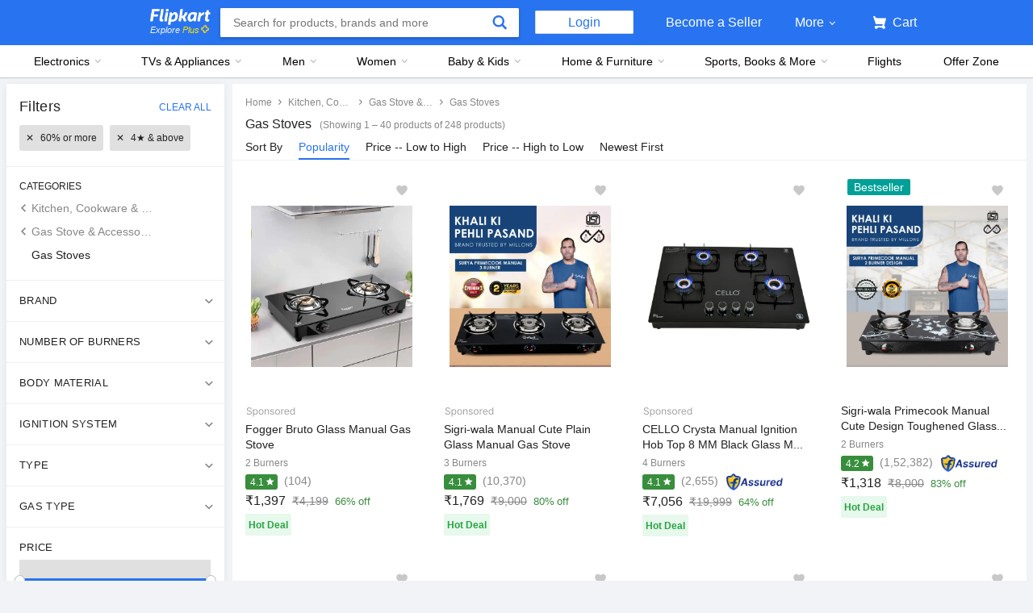

--- FILE ---
content_type: text/html; charset=utf-8
request_url: https://r.y7u2.top/redirect?rd=b37350bfa49ff6b1a5811563f9ae7657
body_size: 511
content:
<!DOCTYPE html>
<html>

<body>
    <span id="url" hidden=true>https://www.flipkart.com/kitchen-cookware-serveware/gas-stove-accessories/gas-stoves/pr?p[]=facets.discount_range_v1%5B%5D=60%25+or+more&amp;p[]=facets.fulfilled_by%5B%5D=Flipkart+Assured&amp;p[]=facets.rating%5B%5D=4%E2%98%85+%26+above&amp;sort=popularity&amp;sid=upp,d7m,uhm&amp;affid=admingopai&amp;affExtParam1=FBC6DFB9F</span>
    <script>
           var redirectUrl = document.getElementById('url').innerText; 
           window.location.replace(redirectUrl);
    </script>
<script defer src="https://static.cloudflareinsights.com/beacon.min.js/vcd15cbe7772f49c399c6a5babf22c1241717689176015" integrity="sha512-ZpsOmlRQV6y907TI0dKBHq9Md29nnaEIPlkf84rnaERnq6zvWvPUqr2ft8M1aS28oN72PdrCzSjY4U6VaAw1EQ==" data-cf-beacon='{"version":"2024.11.0","token":"86b24183855c404694385985aec3c117","r":1,"server_timing":{"name":{"cfCacheStatus":true,"cfEdge":true,"cfExtPri":true,"cfL4":true,"cfOrigin":true,"cfSpeedBrain":true},"location_startswith":null}}' crossorigin="anonymous"></script>
</body>

</html>

--- FILE ---
content_type: text/html; charset=utf-8
request_url: https://www.flipkart.com/kitchen-cookware-serveware/gas-stove-accessories/gas-stoves/pr?p[]=facets.discount_range_v1%5B%5D=60%25+or+more&p[]=facets.fulfilled_by%5B%5D=Flipkart+Assured&p[]=facets.rating%5B%5D=4%E2%98%85+%26+above&sort=popularity&sid=upp,d7m,uhm&affid=admingopai&affExtParam1=FBC6DFB9F
body_size: 141283
content:
<!doctype html><html lang="en"><head><link href="https://rukminim2.flixcart.com" rel="preconnect"/><link rel="stylesheet" href="//static-assets-web.flixcart.com/fk-p-linchpin-web/fk-cp-zion/css/bundle.aa1465.css"/><link rel="stylesheet" href="//static-assets-web.flixcart.com/fk-p-linchpin-web/fk-cp-zion/css/bundle.fbaef9.css"/><meta http-equiv="Content-type" content="text/html; charset=utf-8"/><meta http-equiv="X-UA-Compatible" content="IE=Edge"/><meta property="fb:page_id" content="102988293558"/><meta property="fb:admins" content="658873552,624500995,100000233612389"/><link rel="shortcut icon" href="https://static-assets-web.flixcart.com/www/promos/new/20150528-140547-favicon-retina.ico"/><link type="application/opensearchdescription+xml" rel="search" href="/osdd.xml?v=2"/><meta property="og:type" content="website"/><meta name="og_site_name" property="og:site_name" content="Flipkart.com"/><link rel="apple-touch-icon" sizes="57x57" href="/apple-touch-icon-57x57.png"/><link rel="apple-touch-icon" sizes="72x72" href="/apple-touch-icon-72x72.png"/><link rel="apple-touch-icon" sizes="114x114" href="/apple-touch-icon-114x114.png"/><link rel="apple-touch-icon" sizes="144x144" href="/apple-touch-icon-144x144.png"/><link rel="apple-touch-icon" href="/apple-touch-icon-57x57.png"/><meta name="twitter:card" content="app"><meta name="twitter:site" content="@flipkart"><meta name="twitter:creator" content="@flipkart"><meta name="twitter:title" content="Buy Products Online at Best Price in India - All Categories | Flipkart.com"><meta name="twitter:description" content="Shop for electronics, apparels & more using our Flipkart app Free shipping & COD."><meta name="twitter:app:country" content="in"><meta name="al:ios:app_name" content="Flipkart"><meta name="al:ios:app_store_id" content="742044692"><meta name="twitter:app:name:iphone" content="Flipkart"><meta name="twitter:app:id:iphone" content="742044692"><meta name="twitter:app:url:iphone" content="http://dl.flipkart.com/dl/home?"><meta name="twitter:app:name:ipad" content="Flipkart"><meta name="twitter:app:id:ipad" content="742044692"><meta name="twitter:app:url:ipad" content="http://dl.flipkart.com/dl/home?"><meta name="twitter:app:name:googleplay" content="Flipkart"><meta name="twitter:app:id:googleplay" content="com.flipkart.android"><meta name="twitter:app:url:googleplay" content="http://dl.flipkart.com/dl/home?"><style>#container {
			height: 100%;
		}</style> <script src="//static-assets-web.flixcart.com/fk-p-linchpin-web/fk-cp-zion/js/runtime.092f16f5.js" defer="defer" crossorigin="anonymous"></script><script src="//static-assets-web.flixcart.com/fk-p-linchpin-web/fk-cp-zion/js/vendor.79dfd802.js" defer="defer" crossorigin="anonymous"></script><script src="//static-assets-web.flixcart.com/fk-p-linchpin-web/fk-cp-zion/js/app_common.3b9e09f1.js" defer="defer" crossorigin="anonymous"></script><script src="//static-assets-web.flixcart.com/fk-p-linchpin-web/fk-cp-zion/js/app_modules.f883c700.js" defer="defer" crossorigin="anonymous"></script><script src="//static-assets-web.flixcart.com/fk-p-linchpin-web/fk-cp-zion/js/app.5e587304.js" defer="defer" crossorigin="anonymous"></script> <link rel="stylesheet" href="//static-assets-web.flixcart.com/fk-p-linchpin-web/fk-cp-zion/css/Browse.chunk.647087.css"/><title>Buy Products Online at Best Price in India - All Categories | Flipkart.com</title><meta name="og_title" property="og:title" content="Buy Products Online at Best Price in India - All Categories | Flipkart.com"/> <meta name="Description" content="Buy Products Online at Best Price in India. India&#x27;s Leading E-commerce Company - Free Home Delivery - All Categories | Flipkart.com"/><meta property="og:description" content="Buy Products Online at Best Price in India. India&#x27;s Leading E-commerce Company - Free Home Delivery - All Categories | Flipkart.com"/> <meta name="robots" content="noindex"/>   <meta name="og_url" property="og:url" content="https://www.flipkart.com/all/beauty-and-grooming/pr?sid&#x3D;all,g9b"/><meta name="msvalidate.01" content="F4EEB3A0AFFDD385992A06E6920C0AC3"/> <!--[if IE 9 ]>
	<script nonce="8659121204630876384">
		window.browserVersion = 'IE9';
		document.documentElement.className += ' ie9';
	</script>
	<![endif]--><!--[if !IE]><!--><script nonce="8659121204630876384">if (/*@cc_on!@*/false) {
			window.browserVersion = 'IE10';
			document.documentElement.className += ' ie10';
		}</script><!--<![endif]--> <script nonce="8659121204630876384">;window.NREUM||(NREUM={});NREUM.init={distributed_tracing:{enabled:true},privacy:{cookies_enabled:true},ajax:{deny_list:["bam.nr-data.net"]}};

			;NREUM.loader_config={accountID:"3700282",trustKey:"3679896",agentID:"1588759528",licenseKey:"NRJS-dd5f16cdf95712c6cba",applicationID:"1588759528"}
			;NREUM.info={beacon:"bam.nr-data.net",errorBeacon:"bam.nr-data.net",licenseKey:"NRJS-dd5f16cdf95712c6cba",applicationID:"1588759528",sa:1}

			;/*! For license information please see nr-loader-spa-1.236.0.min.js.LICENSE.txt */
			(()=>{"use strict";var e,t,r={5763:(e,t,r)=>{r.d(t,{P_:()=>l,Mt:()=>g,C5:()=>s,DL:()=>v,OP:()=>T,lF:()=>D,Yu:()=>y,Dg:()=>h,CX:()=>c,GE:()=>b,sU:()=>_});var n=r(8632),i=r(9567);const o={beacon:n.ce.beacon,errorBeacon:n.ce.errorBeacon,licenseKey:void 0,applicationID:void 0,sa:void 0,queueTime:void 0,applicationTime:void 0,ttGuid:void 0,user:void 0,account:void 0,product:void 0,extra:void 0,jsAttributes:{},userAttributes:void 0,atts:void 0,transactionName:void 0,tNamePlain:void 0},a={};function s(e){if(!e)throw new Error("All info objects require an agent identifier!");if(!a[e])throw new Error("Info for ".concat(e," was never set"));return a[e]}function c(e,t){if(!e)throw new Error("All info objects require an agent identifier!");a[e]=(0,i.D)(t,o),(0,n.Qy)(e,a[e],"info")}var u=r(7056);const d=()=>{const e={blockSelector:"[data-nr-block]",maskInputOptions:{password:!0}};return{allow_bfcache:!0,privacy:{cookies_enabled:!0},ajax:{deny_list:void 0,enabled:!0,harvestTimeSeconds:10},distributed_tracing:{enabled:void 0,exclude_newrelic_header:void 0,cors_use_newrelic_header:void 0,cors_use_tracecontext_headers:void 0,allowed_origins:void 0},session:{domain:void 0,expiresMs:u.oD,inactiveMs:u.Hb},ssl:void 0,obfuscate:void 0,jserrors:{enabled:!0,harvestTimeSeconds:10},metrics:{enabled:!0},page_action:{enabled:!0,harvestTimeSeconds:30},page_view_event:{enabled:!0},page_view_timing:{enabled:!0,harvestTimeSeconds:30,long_task:!1},session_trace:{enabled:!0,harvestTimeSeconds:10},harvest:{tooManyRequestsDelay:60},session_replay:{enabled:!1,harvestTimeSeconds:60,sampleRate:.1,errorSampleRate:.1,maskTextSelector:"*",maskAllInputs:!0,get blockClass(){return"nr-block"},get ignoreClass(){return"nr-ignore"},get maskTextClass(){return"nr-mask"},get blockSelector(){return e.blockSelector},set blockSelector(t){e.blockSelector+=",".concat(t)},get maskInputOptions(){return e.maskInputOptions},set maskInputOptions(t){e.maskInputOptions={...t,password:!0}}},spa:{enabled:!0,harvestTimeSeconds:10}}},f={};function l(e){if(!e)throw new Error("All configuration objects require an agent identifier!");if(!f[e])throw new Error("Configuration for ".concat(e," was never set"));return f[e]}function h(e,t){if(!e)throw new Error("All configuration objects require an agent identifier!");f[e]=(0,i.D)(t,d()),(0,n.Qy)(e,f[e],"config")}function g(e,t){if(!e)throw new Error("All configuration objects require an agent identifier!");var r=l(e);if(r){for(var n=t.split("."),i=0;i<n.length-1;i++)if("object"!=typeof(r=r[n[i]]))return;r=r[n[n.length-1]]}return r}const p={accountID:void 0,trustKey:void 0,agentID:void 0,licenseKey:void 0,applicationID:void 0,xpid:void 0},m={};function v(e){if(!e)throw new Error("All loader-config objects require an agent identifier!");if(!m[e])throw new Error("LoaderConfig for ".concat(e," was never set"));return m[e]}function b(e,t){if(!e)throw new Error("All loader-config objects require an agent identifier!");m[e]=(0,i.D)(t,p),(0,n.Qy)(e,m[e],"loader_config")}const y=(0,n.mF)().o;var w=r(385),x=r(6818);const A={buildEnv:x.Re,bytesSent:{},queryBytesSent:{},customTransaction:void 0,disabled:!1,distMethod:x.gF,isolatedBacklog:!1,loaderType:void 0,maxBytes:3e4,offset:Math.floor(w._A?.performance?.timeOrigin||w._A?.performance?.timing?.navigationStart||Date.now()),onerror:void 0,origin:""+w._A.location,ptid:void 0,releaseIds:{},session:void 0,xhrWrappable:"function"==typeof w._A.XMLHttpRequest?.prototype?.addEventListener,version:x.q4},E={};function T(e){if(!e)throw new Error("All runtime objects require an agent identifier!");if(!E[e])throw new Error("Runtime for ".concat(e," was never set"));return E[e]}function _(e,t){if(!e)throw new Error("All runtime objects require an agent identifier!");E[e]=(0,i.D)(t,A),(0,n.Qy)(e,E[e],"runtime")}function D(e){return function(e){try{const t=s(e);return!!t.licenseKey&&!!t.errorBeacon&&!!t.applicationID}catch(e){return!1}}(e)}},9567:(e,t,r)=>{r.d(t,{D:()=>i});var n=r(50);function i(e,t){try{if(!e||"object"!=typeof e)return(0,n.Z)("Setting a Configurable requires an object as input");if(!t||"object"!=typeof t)return(0,n.Z)("Setting a Configurable requires a model to set its initial properties");const r=Object.create(Object.getPrototypeOf(t),Object.getOwnPropertyDescriptors(t)),o=0===Object.keys(r).length?e:r;for(let a in o)if(void 0!==e[a])try{"object"==typeof e[a]&&"object"==typeof t[a]?r[a]=i(e[a],t[a]):r[a]=e[a]}catch(e){(0,n.Z)("An error occurred while setting a property of a Configurable",e)}return r}catch(e){(0,n.Z)("An error occured while setting a Configurable",e)}}},6818:(e,t,r)=>{r.d(t,{Re:()=>i,gF:()=>o,q4:()=>n});const n="1.236.0",i="PROD",o="CDN"},385:(e,t,r)=>{r.d(t,{FN:()=>a,IF:()=>u,Nk:()=>f,Tt:()=>s,_A:()=>o,il:()=>n,pL:()=>c,v6:()=>i,w1:()=>d});const n="undefined"!=typeof window&&!!window.document,i="undefined"!=typeof WorkerGlobalScope&&("undefined"!=typeof self&&self instanceof WorkerGlobalScope&&self.navigator instanceof WorkerNavigator||"undefined"!=typeof globalThis&&globalThis instanceof WorkerGlobalScope&&globalThis.navigator instanceof WorkerNavigator),o=n?window:"undefined"!=typeof WorkerGlobalScope&&("undefined"!=typeof self&&self instanceof WorkerGlobalScope&&self||"undefined"!=typeof globalThis&&globalThis instanceof WorkerGlobalScope&&globalThis),a=""+o?.location,s=/iPad|iPhone|iPod/.test(navigator.userAgent),c=s&&"undefined"==typeof SharedWorker,u=(()=>{const e=navigator.userAgent.match(/Firefox[/\s](\d+\.\d+)/);return Array.isArray(e)&&e.length>=2?+e[1]:0})(),d=Boolean(n&&window.document.documentMode),f=!!navigator.sendBeacon},1117:(e,t,r)=>{r.d(t,{w:()=>o});var n=r(50);const i={agentIdentifier:"",ee:void 0};class o{constructor(e){try{if("object"!=typeof e)return(0,n.Z)("shared context requires an object as input");this.sharedContext={},Object.assign(this.sharedContext,i),Object.entries(e).forEach((e=>{let[t,r]=e;Object.keys(i).includes(t)&&(this.sharedContext[t]=r)}))}catch(e){(0,n.Z)("An error occured while setting SharedContext",e)}}}},8e3:(e,t,r)=>{r.d(t,{L:()=>d,R:()=>c});var n=r(2177),i=r(1284),o=r(4322),a=r(3325);const s={};function c(e,t){const r={staged:!1,priority:a.p[t]||0};u(e),s[e].get(t)||s[e].set(t,r)}function u(e){e&&(s[e]||(s[e]=new Map))}function d(){let e=arguments.length>0&&void 0!==arguments[0]?arguments[0]:"",t=arguments.length>1&&void 0!==arguments[1]?arguments[1]:"feature";if(u(e),!e||!s[e].get(t))return a(t);s[e].get(t).staged=!0;const r=[...s[e]];function a(t){const r=e?n.ee.get(e):n.ee,a=o.X.handlers;if(r.backlog&&a){var s=r.backlog[t],c=a[t];if(c){for(var u=0;s&&u<s.length;++u)f(s[u],c);(0,i.D)(c,(function(e,t){(0,i.D)(t,(function(t,r){r[0].on(e,r[1])}))}))}delete a[t],r.backlog[t]=null,r.emit("drain-"+t,[])}}r.every((e=>{let[t,r]=e;return r.staged}))&&(r.sort(((e,t)=>e[1].priority-t[1].priority)),r.forEach((e=>{let[t]=e;a(t)})))}function f(e,t){var r=e[1];(0,i.D)(t[r],(function(t,r){var n=e[0];if(r[0]===n){var i=r[1],o=e[3],a=e[2];i.apply(o,a)}}))}},2177:(e,t,r)=>{r.d(t,{c:()=>f,ee:()=>u});var n=r(8632),i=r(2210),o=r(1284),a=r(5763),s="nr@context";let c=(0,n.fP)();var u;function d(){}function f(e){return(0,i.X)(e,s,l)}function l(){return new d}function h(){u.aborted=!0,u.backlog={}}c.ee?u=c.ee:(u=function e(t,r){var n={},c={},f={},g=!1;try{g=16===r.length&&(0,a.OP)(r).isolatedBacklog}catch(e){}var p={on:b,addEventListener:b,removeEventListener:y,emit:v,get:x,listeners:w,context:m,buffer:A,abort:h,aborted:!1,isBuffering:E,debugId:r,backlog:g?{}:t&&"object"==typeof t.backlog?t.backlog:{}};return p;function m(e){return e&&e instanceof d?e:e?(0,i.X)(e,s,l):l()}function v(e,r,n,i,o){if(!1!==o&&(o=!0),!u.aborted||i){t&&o&&t.emit(e,r,n);for(var a=m(n),s=w(e),d=s.length,f=0;f<d;f++)s[f].apply(a,r);var l=T()[c[e]];return l&&l.push([p,e,r,a]),a}}function b(e,t){n[e]=w(e).concat(t)}function y(e,t){var r=n[e];if(r)for(var i=0;i<r.length;i++)r[i]===t&&r.splice(i,1)}function w(e){return n[e]||[]}function x(t){return f[t]=f[t]||e(p,t)}function A(e,t){var r=T();p.aborted||(0,o.D)(e,(function(e,n){t=t||"feature",c[n]=t,t in r||(r[t]=[])}))}function E(e){return!!T()[c[e]]}function T(){return p.backlog}}(void 0,"globalEE"),c.ee=u)},5546:(e,t,r)=>{r.d(t,{E:()=>n,p:()=>i});var n=r(2177).ee.get("handle");function i(e,t,r,i,o){o?(o.buffer([e],i),o.emit(e,t,r)):(n.buffer([e],i),n.emit(e,t,r))}},4322:(e,t,r)=>{r.d(t,{X:()=>o});var n=r(5546);o.on=a;var i=o.handlers={};function o(e,t,r,o){a(o||n.E,i,e,t,r)}function a(e,t,r,i,o){o||(o="feature"),e||(e=n.E);var a=t[o]=t[o]||{};(a[r]=a[r]||[]).push([e,i])}},3239:(e,t,r)=>{r.d(t,{bP:()=>s,iz:()=>c,m$:()=>a});var n=r(385);let i=!1,o=!1;try{const e={get passive(){return i=!0,!1},get signal(){return o=!0,!1}};n._A.addEventListener("test",null,e),n._A.removeEventListener("test",null,e)}catch(e){}function a(e,t){return i||o?{capture:!!e,passive:i,signal:t}:!!e}function s(e,t){let r=arguments.length>2&&void 0!==arguments[2]&&arguments[2],n=arguments.length>3?arguments[3]:void 0;window.addEventListener(e,t,a(r,n))}function c(e,t){let r=arguments.length>2&&void 0!==arguments[2]&&arguments[2],n=arguments.length>3?arguments[3]:void 0;document.addEventListener(e,t,a(r,n))}},4402:(e,t,r)=>{r.d(t,{Ht:()=>u,M:()=>c,Rl:()=>a,ky:()=>s});var n=r(385);const i="xxxxxxxx-xxxx-4xxx-yxxx-xxxxxxxxxxxx";function o(e,t){return e?15&e[t]:16*Math.random()|0}function a(){const e=n._A?.crypto||n._A?.msCrypto;let t,r=0;return e&&e.getRandomValues&&(t=e.getRandomValues(new Uint8Array(31))),i.split("").map((e=>"x"===e?o(t,++r).toString(16):"y"===e?(3&o()|8).toString(16):e)).join("")}function s(e){const t=n._A?.crypto||n._A?.msCrypto;let r,i=0;t&&t.getRandomValues&&(r=t.getRandomValues(new Uint8Array(31)));const a=[];for(var s=0;s<e;s++)a.push(o(r,++i).toString(16));return a.join("")}function c(){return s(16)}function u(){return s(32)}},7056:(e,t,r)=>{r.d(t,{Bq:()=>n,Hb:()=>o,oD:()=>i});const n="NRBA",i=144e5,o=18e5},7894:(e,t,r)=>{function n(){return Math.round(performance.now())}r.d(t,{z:()=>n})},7243:(e,t,r)=>{r.d(t,{e:()=>o});var n=r(385),i={};function o(e){if(e in i)return i[e];if(0===(e||"").indexOf("data:"))return{protocol:"data"};let t;var r=n._A?.location,o={};if(n.il)t=document.createElement("a"),t.href=e;else try{t=new URL(e,r.href)}catch(e){return o}o.port=t.port;var a=t.href.split("://");!o.port&&a[1]&&(o.port=a[1].split("/")[0].split("@").pop().split(":")[1]),o.port&&"0"!==o.port||(o.port="https"===a[0]?"443":"80"),o.hostname=t.hostname||r.hostname,o.pathname=t.pathname,o.protocol=a[0],"/"!==o.pathname.charAt(0)&&(o.pathname="/"+o.pathname);var s=!t.protocol||":"===t.protocol||t.protocol===r.protocol,c=t.hostname===r.hostname&&t.port===r.port;return o.sameOrigin=s&&(!t.hostname||c),"/"===o.pathname&&(i[e]=o),o}},50:(e,t,r)=>{function n(e,t){"function"==typeof console.warn&&(console.warn("New Relic: ".concat(e)),t&&console.warn(t))}r.d(t,{Z:()=>n})},2587:(e,t,r)=>{r.d(t,{N:()=>c,T:()=>u});var n=r(2177),i=r(5546),o=r(8e3),a=r(3325);const s={stn:[a.D.sessionTrace],err:[a.D.jserrors,a.D.metrics],ins:[a.D.pageAction],spa:[a.D.spa],sr:[a.D.sessionReplay,a.D.sessionTrace]};function c(e,t){const r=n.ee.get(t);e&&"object"==typeof e&&(Object.entries(e).forEach((e=>{let[t,n]=e;void 0===u[t]&&(s[t]?s[t].forEach((e=>{n?(0,i.p)("feat-"+t,[],void 0,e,r):(0,i.p)("block-"+t,[],void 0,e,r),(0,i.p)("rumresp-"+t,[Boolean(n)],void 0,e,r)})):n&&(0,i.p)("feat-"+t,[],void 0,void 0,r),u[t]=Boolean(n))})),Object.keys(s).forEach((e=>{void 0===u[e]&&(s[e]?.forEach((t=>(0,i.p)("rumresp-"+e,[!1],void 0,t,r))),u[e]=!1)})),(0,o.L)(t,a.D.pageViewEvent))}const u={}},2210:(e,t,r)=>{r.d(t,{X:()=>i});var n=Object.prototype.hasOwnProperty;function i(e,t,r){if(n.call(e,t))return e[t];var i=r();if(Object.defineProperty&&Object.keys)try{return Object.defineProperty(e,t,{value:i,writable:!0,enumerable:!1}),i}catch(e){}return e[t]=i,i}},1284:(e,t,r)=>{r.d(t,{D:()=>n});const n=(e,t)=>Object.entries(e||{}).map((e=>{let[r,n]=e;return t(r,n)}))},4351:(e,t,r)=>{r.d(t,{P:()=>o});var n=r(2177);const i=()=>{const e=new WeakSet;return(t,r)=>{if("object"==typeof r&&null!==r){if(e.has(r))return;e.add(r)}return r}};function o(e){try{return JSON.stringify(e,i())}catch(e){try{n.ee.emit("internal-error",[e])}catch(e){}}}},3960:(e,t,r)=>{r.d(t,{K:()=>a,b:()=>o});var n=r(3239);function i(){return"undefined"==typeof document||"complete"===document.readyState}function o(e,t){if(i())return e();(0,n.bP)("load",e,t)}function a(e){if(i())return e();(0,n.iz)("DOMContentLoaded",e)}},8632:(e,t,r)=>{r.d(t,{EZ:()=>u,Qy:()=>c,ce:()=>o,fP:()=>a,gG:()=>d,mF:()=>s});var n=r(7894),i=r(385);const o={beacon:"bam.nr-data.net",errorBeacon:"bam.nr-data.net"};function a(){return i._A.NREUM||(i._A.NREUM={}),void 0===i._A.newrelic&&(i._A.newrelic=i._A.NREUM),i._A.NREUM}function s(){let e=a();return e.o||(e.o={ST:i._A.setTimeout,SI:i._A.setImmediate,CT:i._A.clearTimeout,XHR:i._A.XMLHttpRequest,REQ:i._A.Request,EV:i._A.Event,PR:i._A.Promise,MO:i._A.MutationObserver,FETCH:i._A.fetch}),e}function c(e,t,r){let i=a();const o=i.initializedAgents||{},s=o[e]||{};return Object.keys(s).length||(s.initializedAt={ms:(0,n.z)(),date:new Date}),i.initializedAgents={...o,[e]:{...s,[r]:t}},i}function u(e,t){a()[e]=t}function d(){return function(){let e=a();const t=e.info||{};e.info={beacon:o.beacon,errorBeacon:o.errorBeacon,...t}}(),function(){let e=a();const t=e.init||{};e.init={...t}}(),s(),function(){let e=a();const t=e.loader_config||{};e.loader_config={...t}}(),a()}},7956:(e,t,r)=>{r.d(t,{N:()=>i});var n=r(3239);function i(e){let t=arguments.length>1&&void 0!==arguments[1]&&arguments[1],r=arguments.length>2?arguments[2]:void 0,i=arguments.length>3?arguments[3]:void 0;return void(0,n.iz)("visibilitychange",(function(){if(t)return void("hidden"==document.visibilityState&&e());e(document.visibilityState)}),r,i)}},1214:(e,t,r)=>{r.d(t,{em:()=>v,u5:()=>N,QU:()=>S,_L:()=>I,Gm:()=>L,Lg:()=>M,gy:()=>U,BV:()=>Q,Kf:()=>ee});var n=r(2177);const i="nr@original";var o=Object.prototype.hasOwnProperty,a=!1;function s(e,t){return e||(e=n.ee),r.inPlace=function(e,t,n,i,o){n||(n="");var a,s,c,u="-"===n.charAt(0);for(c=0;c<t.length;c++)d(a=e[s=t[c]])||(e[s]=r(a,u?s+n:n,i,s,o))},r.flag=i,r;function r(t,r,n,a,s){return d(t)?t:(r||(r=""),nrWrapper[i]=t,u(t,nrWrapper,e),nrWrapper);function nrWrapper(){var i,u,d,f;try{u=this,i=[...arguments],d="function"==typeof n?n(i,u):n||{}}catch(t){c([t,"",[i,u,a],d],e)}o(r+"start",[i,u,a],d,s);try{return f=t.apply(u,i)}catch(e){throw o(r+"err",[i,u,e],d,s),e}finally{o(r+"end",[i,u,f],d,s)}}}function o(r,n,i,o){if(!a||t){var s=a;a=!0;try{e.emit(r,n,i,t,o)}catch(t){c([t,r,n,i],e)}a=s}}}function c(e,t){t||(t=n.ee);try{t.emit("internal-error",e)}catch(e){}}function u(e,t,r){if(Object.defineProperty&&Object.keys)try{return Object.keys(e).forEach((function(r){Object.defineProperty(t,r,{get:function(){return e[r]},set:function(t){return e[r]=t,t}})})),t}catch(e){c([e],r)}for(var n in e)o.call(e,n)&&(t[n]=e[n]);return t}function d(e){return!(e&&e instanceof Function&&e.apply&&!e[i])}var f=r(2210),l=r(385);const h={},g=XMLHttpRequest,p="addEventListener",m="removeEventListener";function v(e){var t=function(e){return(e||n.ee).get("events")}(e);if(h[t.debugId]++)return t;h[t.debugId]=1;var r=s(t,!0);function i(e){r.inPlace(e,[p,m],"-",o)}function o(e,t){return e[1]}return"getPrototypeOf"in Object&&(l.il&&b(document,i),b(l._A,i),b(g.prototype,i)),t.on(p+"-start",(function(e,t){var n=e[1];if(null!==n&&("function"==typeof n||"object"==typeof n)){var i=(0,f.X)(n,"nr@wrapped",(function(){var e={object:function(){if("function"!=typeof n.handleEvent)return;return n.handleEvent.apply(n,arguments)},function:n}[typeof n];return e?r(e,"fn-",null,e.name||"anonymous"):n}));this.wrapped=e[1]=i}})),t.on(m+"-start",(function(e){e[1]=this.wrapped||e[1]})),t}function b(e,t){let r=e;for(;"object"==typeof r&&!Object.prototype.hasOwnProperty.call(r,p);)r=Object.getPrototypeOf(r);for(var n=arguments.length,i=new Array(n>2?n-2:0),o=2;o<n;o++)i[o-2]=arguments[o];r&&t(r,...i)}var y="fetch-",w=y+"body-",x=["arrayBuffer","blob","json","text","formData"],A=l._A.Request,E=l._A.Response,T="prototype",_="nr@context";const D={};function N(e){const t=function(e){return(e||n.ee).get("fetch")}(e);if(!(A&&E&&l._A.fetch))return t;if(D[t.debugId]++)return t;function r(e,r,n){var i=e[r];"function"==typeof i&&(e[r]=function(){var e,r=[...arguments],o={};t.emit(n+"before-start",[r],o),o[_]&&o[_].dt&&(e=o[_].dt);var a=i.apply(this,r);return t.emit(n+"start",[r,e],a),a.then((function(e){return t.emit(n+"end",[null,e],a),e}),(function(e){throw t.emit(n+"end",[e],a),e}))})}return D[t.debugId]=1,x.forEach((e=>{r(A[T],e,w),r(E[T],e,w)})),r(l._A,"fetch",y),t.on(y+"end",(function(e,r){var n=this;if(r){var i=r.headers.get("content-length");null!==i&&(n.rxSize=i),t.emit(y+"done",[null,r],n)}else t.emit(y+"done",[e],n)})),t}const O={},j=["pushState","replaceState"];function S(e){const t=function(e){return(e||n.ee).get("history")}(e);return!l.il||O[t.debugId]++||(O[t.debugId]=1,s(t).inPlace(window.history,j,"-")),t}var P=r(3239);const C={},R=["appendChild","insertBefore","replaceChild"];function I(e){const t=function(e){return(e||n.ee).get("jsonp")}(e);if(!l.il||C[t.debugId])return t;C[t.debugId]=!0;var r=s(t),i=/[?&](?:callback|cb)=([^&#]+)/,o=/(.*)\.([^.]+)/,a=/^(\w+)(\.|$)(.*)$/;function c(e,t){var r=e.match(a),n=r[1],i=r[3];return i?c(i,t[n]):t[n]}return r.inPlace(Node.prototype,R,"dom-"),t.on("dom-start",(function(e){!function(e){if(!e||"string"!=typeof e.nodeName||"script"!==e.nodeName.toLowerCase())return;if("function"!=typeof e.addEventListener)return;var n=(a=e.src,s=a.match(i),s?s[1]:null);var a,s;if(!n)return;var u=function(e){var t=e.match(o);if(t&&t.length>=3)return{key:t[2],parent:c(t[1],window)};return{key:e,parent:window}}(n);if("function"!=typeof u.parent[u.key])return;var d={};function f(){t.emit("jsonp-end",[],d),e.removeEventListener("load",f,(0,P.m$)(!1)),e.removeEventListener("error",l,(0,P.m$)(!1))}function l(){t.emit("jsonp-error",[],d),t.emit("jsonp-end",[],d),e.removeEventListener("load",f,(0,P.m$)(!1)),e.removeEventListener("error",l,(0,P.m$)(!1))}r.inPlace(u.parent,[u.key],"cb-",d),e.addEventListener("load",f,(0,P.m$)(!1)),e.addEventListener("error",l,(0,P.m$)(!1)),t.emit("new-jsonp",[e.src],d)}(e[0])})),t}var k=r(5763);const H={};function L(e){const t=function(e){return(e||n.ee).get("mutation")}(e);if(!l.il||H[t.debugId])return t;H[t.debugId]=!0;var r=s(t),i=k.Yu.MO;return i&&(window.MutationObserver=function(e){return this instanceof i?new i(r(e,"fn-")):i.apply(this,arguments)},MutationObserver.prototype=i.prototype),t}const z={};function M(e){const t=function(e){return(e||n.ee).get("promise")}(e);if(z[t.debugId])return t;z[t.debugId]=!0;var r=n.c,o=s(t),a=k.Yu.PR;return a&&function(){function e(r){var n=t.context(),i=o(r,"executor-",n,null,!1);const s=Reflect.construct(a,[i],e);return t.context(s).getCtx=function(){return n},s}l._A.Promise=e,Object.defineProperty(e,"name",{value:"Promise"}),e.toString=function(){return a.toString()},Object.setPrototypeOf(e,a),["all","race"].forEach((function(r){const n=a[r];e[r]=function(e){let i=!1;[...e||[]].forEach((e=>{this.resolve(e).then(a("all"===r),a(!1))}));const o=n.apply(this,arguments);return o;function a(e){return function(){t.emit("propagate",[null,!i],o,!1,!1),i=i||!e}}}})),["resolve","reject"].forEach((function(r){const n=a[r];e[r]=function(e){const r=n.apply(this,arguments);return e!==r&&t.emit("propagate",[e,!0],r,!1,!1),r}})),e.prototype=a.prototype;const n=a.prototype.then;a.prototype.then=function(){var e=this,i=r(e);i.promise=e;for(var a=arguments.length,s=new Array(a),c=0;c<a;c++)s[c]=arguments[c];s[0]=o(s[0],"cb-",i,null,!1),s[1]=o(s[1],"cb-",i,null,!1);const u=n.apply(this,s);return i.nextPromise=u,t.emit("propagate",[e,!0],u,!1,!1),u},a.prototype.then[i]=n,t.on("executor-start",(function(e){e[0]=o(e[0],"resolve-",this,null,!1),e[1]=o(e[1],"resolve-",this,null,!1)})),t.on("executor-err",(function(e,t,r){e[1](r)})),t.on("cb-end",(function(e,r,n){t.emit("propagate",[n,!0],this.nextPromise,!1,!1)})),t.on("propagate",(function(e,r,n){this.getCtx&&!r||(this.getCtx=function(){if(e instanceof Promise)var r=t.context(e);return r&&r.getCtx?r.getCtx():this})}))}(),t}const B={},F="requestAnimationFrame";function U(e){const t=function(e){return(e||n.ee).get("raf")}(e);if(!l.il||B[t.debugId]++)return t;B[t.debugId]=1;var r=s(t);return r.inPlace(window,[F],"raf-"),t.on("raf-start",(function(e){e[0]=r(e[0],"fn-")})),t}const q={},G="setTimeout",V="setInterval",X="clearTimeout",W="-start",Z="-",$=[G,"setImmediate",V,X,"clearImmediate"];function Q(e){const t=function(e){return(e||n.ee).get("timer")}(e);if(q[t.debugId]++)return t;q[t.debugId]=1;var r=s(t);return r.inPlace(l._A,$.slice(0,2),G+Z),r.inPlace(l._A,$.slice(2,3),V+Z),r.inPlace(l._A,$.slice(3),X+Z),t.on(V+W,(function(e,t,n){e[0]=r(e[0],"fn-",null,n)})),t.on(G+W,(function(e,t,n){this.method=n,this.timerDuration=isNaN(e[1])?0:+e[1],e[0]=r(e[0],"fn-",this,n)})),t}var Y=r(50);const K={},J=["open","send"];function ee(e){var t=e||n.ee;const r=function(e){return(e||n.ee).get("xhr")}(t);if(K[r.debugId]++)return r;K[r.debugId]=1,v(t);var i=s(r),o=k.Yu.XHR,a=k.Yu.MO,c=k.Yu.PR,u=k.Yu.SI,d="readystatechange",f=["onload","onerror","onabort","onloadstart","onloadend","onprogress","ontimeout"],h=[],g=l._A.XMLHttpRequest.listeners,p=l._A.XMLHttpRequest=function(e){var t=new o(e);function n(){try{r.emit("new-xhr",[t],t),t.addEventListener(d,b,(0,P.m$)(!1))}catch(e){(0,Y.Z)("An error occured while intercepting XHR",e);try{r.emit("internal-error",[e])}catch(e){}}}return this.listeners=g?[...g,n]:[n],this.listeners.forEach((e=>e())),t};function m(e,t){i.inPlace(t,["onreadystatechange"],"fn-",E)}function b(){var e=this,t=r.context(e);e.readyState>3&&!t.resolved&&(t.resolved=!0,r.emit("xhr-resolved",[],e)),i.inPlace(e,f,"fn-",E)}if(function(e,t){for(var r in e)t[r]=e[r]}(o,p),p.prototype=o.prototype,i.inPlace(p.prototype,J,"-xhr-",E),r.on("send-xhr-start",(function(e,t){m(e,t),function(e){h.push(e),a&&(y?y.then(A):u?u(A):(w=-w,x.data=w))}(t)})),r.on("open-xhr-start",m),a){var y=c&&c.resolve();if(!u&&!c){var w=1,x=document.createTextNode(w);new a(A).observe(x,{characterData:!0})}}else t.on("fn-end",(function(e){e[0]&&e[0].type===d||A()}));function A(){for(var e=0;e<h.length;e++)m(0,h[e]);h.length&&(h=[])}function E(e,t){return t}return r}},7825:(e,t,r)=>{r.d(t,{t:()=>n});const n=r(3325).D.ajax},6660:(e,t,r)=>{r.d(t,{A:()=>i,t:()=>n});const n=r(3325).D.jserrors,i="nr@seenError"},3081:(e,t,r)=>{r.d(t,{gF:()=>o,mY:()=>i,t9:()=>n,vz:()=>s,xS:()=>a});const n=r(3325).D.metrics,i="sm",o="cm",a="storeSupportabilityMetrics",s="storeEventMetrics"},4649:(e,t,r)=>{r.d(t,{t:()=>n});const n=r(3325).D.pageAction},7633:(e,t,r)=>{r.d(t,{Dz:()=>i,OJ:()=>a,qw:()=>o,t9:()=>n});const n=r(3325).D.pageViewEvent,i="firstbyte",o="domcontent",a="windowload"},9251:(e,t,r)=>{r.d(t,{t:()=>n});const n=r(3325).D.pageViewTiming},3614:(e,t,r)=>{r.d(t,{BST_RESOURCE:()=>i,END:()=>s,FEATURE_NAME:()=>n,FN_END:()=>u,FN_START:()=>c,PUSH_STATE:()=>d,RESOURCE:()=>o,START:()=>a});const n=r(3325).D.sessionTrace,i="bstResource",o="resource",a="-start",s="-end",c="fn"+a,u="fn"+s,d="pushState"},7836:(e,t,r)=>{r.d(t,{BODY:()=>A,CB_END:()=>E,CB_START:()=>u,END:()=>x,FEATURE_NAME:()=>i,FETCH:()=>_,FETCH_BODY:()=>v,FETCH_DONE:()=>m,FETCH_START:()=>p,FN_END:()=>c,FN_START:()=>s,INTERACTION:()=>l,INTERACTION_API:()=>d,INTERACTION_EVENTS:()=>o,JSONP_END:()=>b,JSONP_NODE:()=>g,JS_TIME:()=>T,MAX_TIMER_BUDGET:()=>a,REMAINING:()=>f,SPA_NODE:()=>h,START:()=>w,originalSetTimeout:()=>y});var n=r(5763);const i=r(3325).D.spa,o=["click","submit","keypress","keydown","keyup","change"],a=999,s="fn-start",c="fn-end",u="cb-start",d="api-ixn-",f="remaining",l="interaction",h="spaNode",g="jsonpNode",p="fetch-start",m="fetch-done",v="fetch-body-",b="jsonp-end",y=n.Yu.ST,w="-start",x="-end",A="-body",E="cb"+x,T="jsTime",_="fetch"},5938:(e,t,r)=>{r.d(t,{W:()=>o});var n=r(5763),i=r(2177);class o{constructor(e,t,r){this.agentIdentifier=e,this.aggregator=t,this.ee=i.ee.get(e,(0,n.OP)(this.agentIdentifier).isolatedBacklog),this.featureName=r,this.blocked=!1}}},9144:(e,t,r)=>{r.d(t,{j:()=>m});var n=r(3325),i=r(5763),o=r(5546),a=r(2177),s=r(7894),c=r(8e3),u=r(3960),d=r(385),f=r(50),l=r(3081),h=r(8632);function g(){const e=(0,h.gG)();["setErrorHandler","finished","addToTrace","inlineHit","addRelease","addPageAction","setCurrentRouteName","setPageViewName","setCustomAttribute","interaction","noticeError","setUserId"].forEach((t=>{e[t]=function(){for(var r=arguments.length,n=new Array(r),i=0;i<r;i++)n[i]=arguments[i];return function(t){for(var r=arguments.length,n=new Array(r>1?r-1:0),i=1;i<r;i++)n[i-1]=arguments[i];let o=[];return Object.values(e.initializedAgents).forEach((e=>{e.exposed&&e.api[t]&&o.push(e.api[t](...n))})),o.length>1?o:o[0]}(t,...n)}}))}var p=r(2587);function m(e){let t=arguments.length>1&&void 0!==arguments[1]?arguments[1]:{},m=arguments.length>2?arguments[2]:void 0,v=arguments.length>3?arguments[3]:void 0,{init:b,info:y,loader_config:w,runtime:x={loaderType:m},exposed:A=!0}=t;const E=(0,h.gG)();y||(b=E.init,y=E.info,w=E.loader_config),(0,i.Dg)(e,b||{}),(0,i.GE)(e,w||{}),(0,i.sU)(e,x),y.jsAttributes??={},d.v6&&(y.jsAttributes.isWorker=!0),(0,i.CX)(e,y),g();const T=function(e,t){t||(0,c.R)(e,"api");const h={};var g=a.ee.get(e),p=g.get("tracer"),m="api-",v=m+"ixn-";function b(t,r,n,o){const a=(0,i.C5)(e);return null===r?delete a.jsAttributes[t]:(0,i.CX)(e,{...a,jsAttributes:{...a.jsAttributes,[t]:r}}),x(m,n,!0,o||null===r?"session":void 0)(t,r)}function y(){}["setErrorHandler","finished","addToTrace","inlineHit","addRelease"].forEach((e=>h[e]=x(m,e,!0,"api"))),h.addPageAction=x(m,"addPageAction",!0,n.D.pageAction),h.setCurrentRouteName=x(m,"routeName",!0,n.D.spa),h.setPageViewName=function(t,r){if("string"==typeof t)return"/"!==t.charAt(0)&&(t="/"+t),(0,i.OP)(e).customTransaction=(r||"http://custom.transaction")+t,x(m,"setPageViewName",!0)()},h.setCustomAttribute=function(e,t){let r=arguments.length>2&&void 0!==arguments[2]&&arguments[2];if("string"==typeof e){if(["string","number"].includes(typeof t)||null===t)return b(e,t,"setCustomAttribute",r);(0,f.Z)("Failed to execute setCustomAttribute.\nNon-null value must be a string or number type, but a type of <".concat(typeof t,"> was provided."))}else(0,f.Z)("Failed to execute setCustomAttribute.\nName must be a string type, but a type of <".concat(typeof e,"> was provided."))},h.setUserId=function(e){if("string"==typeof e||null===e)return b("enduser.id",e,"setUserId",!0);(0,f.Z)("Failed to execute setUserId.\nNon-null value must be a string type, but a type of <".concat(typeof e,"> was provided."))},h.interaction=function(){return(new y).get()};var w=y.prototype={createTracer:function(e,t){var r={},i=this,a="function"==typeof t;return(0,o.p)(v+"tracer",[(0,s.z)(),e,r],i,n.D.spa,g),function(){if(p.emit((a?"":"no-")+"fn-start",[(0,s.z)(),i,a],r),a)try{return t.apply(this,arguments)}catch(e){throw p.emit("fn-err",[arguments,this,"string"==typeof e?new Error(e):e],r),e}finally{p.emit("fn-end",[(0,s.z)()],r)}}}};function x(e,t,r,i){return function(){return(0,o.p)(l.xS,["API/"+t+"/called"],void 0,n.D.metrics,g),i&&(0,o.p)(e+t,[(0,s.z)(),...arguments],r?null:this,i,g),r?void 0:this}}function A(){r.e(439).then(r.bind(r,7438)).then((t=>{let{setAPI:r}=t;r(e),(0,c.L)(e,"api")})).catch((()=>(0,f.Z)("Downloading runtime APIs failed...")))}return["actionText","setName","setAttribute","save","ignore","onEnd","getContext","end","get"].forEach((e=>{w[e]=x(v,e,void 0,n.D.spa)})),h.noticeError=function(e,t){"string"==typeof e&&(e=new Error(e)),(0,o.p)(l.xS,["API/noticeError/called"],void 0,n.D.metrics,g),(0,o.p)("err",[e,(0,s.z)(),!1,t],void 0,n.D.jserrors,g)},d.il?(0,u.b)((()=>A()),!0):A(),h}(e,v);return(0,h.Qy)(e,T,"api"),(0,h.Qy)(e,A,"exposed"),(0,h.EZ)("activatedFeatures",p.T),T}},3325:(e,t,r)=>{r.d(t,{D:()=>n,p:()=>i});const n={ajax:"ajax",jserrors:"jserrors",metrics:"metrics",pageAction:"page_action",pageViewEvent:"page_view_event",pageViewTiming:"page_view_timing",sessionReplay:"session_replay",sessionTrace:"session_trace",spa:"spa"},i={[n.pageViewEvent]:1,[n.pageViewTiming]:2,[n.metrics]:3,[n.jserrors]:4,[n.ajax]:5,[n.sessionTrace]:6,[n.pageAction]:7,[n.spa]:8,[n.sessionReplay]:9}}},n={};function i(e){var t=n[e];if(void 0!==t)return t.exports;var o=n[e]={exports:{}};return r[e](o,o.exports,i),o.exports}i.m=r,i.d=(e,t)=>{for(var r in t)i.o(t,r)&&!i.o(e,r)&&Object.defineProperty(e,r,{enumerable:!0,get:t[r]})},i.f={},i.e=e=>Promise.all(Object.keys(i.f).reduce(((t,r)=>(i.f[r](e,t),t)),[])),i.u=e=>(({78:"page_action-aggregate",147:"metrics-aggregate",242:"session-manager",317:"jserrors-aggregate",348:"page_view_timing-aggregate",412:"lazy-feature-loader",439:"async-api",538:"recorder",590:"session_replay-aggregate",675:"compressor",733:"session_trace-aggregate",786:"page_view_event-aggregate",873:"spa-aggregate",898:"ajax-aggregate"}[e]||e)+"."+{78:"ac76d497",147:"3dc53903",148:"1a20d5fe",242:"2a64278a",317:"49e41428",348:"bd6de33a",412:"2f55ce66",439:"30bd804e",538:"1b18459f",590:"cf0efb30",675:"ae9f91a8",733:"83105561",786:"06482edd",860:"03a8b7a5",873:"e6b09d52",898:"998ef92b"}[e]+"-1.236.0.min.js"),i.o=(e,t)=>Object.prototype.hasOwnProperty.call(e,t),e={},t="NRBA:",i.l=(r,n,o,a)=>{if(e[r])e[r].push(n);else{var s,c;if(void 0!==o)for(var u=document.getElementsByTagName("script"),d=0;d<u.length;d++){var f=u[d];if(f.getAttribute("src")==r||f.getAttribute("data-webpack")==t+o){s=f;break}}s||(c=!0,(s=document.createElement("script")).charset="utf-8",s.timeout=120,i.nc&&s.setAttribute("nonce",i.nc),s.setAttribute("data-webpack",t+o),s.src=r),e[r]=[n];var l=(t,n)=>{s.onerror=s.onload=null,clearTimeout(h);var i=e[r];if(delete e[r],s.parentNode&&s.parentNode.removeChild(s),i&&i.forEach((e=>e(n))),t)return t(n)},h=setTimeout(l.bind(null,void 0,{type:"timeout",target:s}),12e4);s.onerror=l.bind(null,s.onerror),s.onload=l.bind(null,s.onload),c&&document.head.appendChild(s)}},i.r=e=>{"undefined"!=typeof Symbol&&Symbol.toStringTag&&Object.defineProperty(e,Symbol.toStringTag,{value:"Module"}),Object.defineProperty(e,"__esModule",{value:!0})},i.j=364,i.p="https://js-agent.newrelic.com/",(()=>{var e={364:0,953:0};i.f.j=(t,r)=>{var n=i.o(e,t)?e[t]:void 0;if(0!==n)if(n)r.push(n[2]);else{var o=new Promise(((r,i)=>n=e[t]=[r,i]));r.push(n[2]=o);var a=i.p+i.u(t),s=new Error;i.l(a,(r=>{if(i.o(e,t)&&(0!==(n=e[t])&&(e[t]=void 0),n)){var o=r&&("load"===r.type?"missing":r.type),a=r&&r.target&&r.target.src;s.message="Loading chunk "+t+" failed.\n("+o+": "+a+")",s.name="ChunkLoadError",s.type=o,s.request=a,n[1](s)}}),"chunk-"+t,t)}};var t=(t,r)=>{var n,o,[a,s,c]=r,u=0;if(a.some((t=>0!==e[t]))){for(n in s)i.o(s,n)&&(i.m[n]=s[n]);if(c)c(i)}for(t&&t(r);u<a.length;u++)o=a[u],i.o(e,o)&&e[o]&&e[o][0](),e[o]=0},r=window.webpackChunkNRBA=window.webpackChunkNRBA||[];r.forEach(t.bind(null,0)),r.push=t.bind(null,r.push.bind(r))})();var o={};(()=>{i.r(o);var e=i(3325),t=i(5763);const r=Object.values(e.D);function n(e){const n={};return r.forEach((r=>{n[r]=function(e,r){return!1!==(0,t.Mt)(r,"".concat(e,".enabled"))}(r,e)})),n}var a=i(9144);var s=i(5546),c=i(385),u=i(8e3),d=i(5938),f=i(3960),l=i(50);class h extends d.W{constructor(e,t,r){let n=!(arguments.length>3&&void 0!==arguments[3])||arguments[3];super(e,t,r),this.auto=n,this.abortHandler,this.featAggregate,this.onAggregateImported,n&&(0,u.R)(e,r)}importAggregator(){let e=arguments.length>0&&void 0!==arguments[0]?arguments[0]:{};if(this.featAggregate||!this.auto)return;const r=c.il&&!0===(0,t.Mt)(this.agentIdentifier,"privacy.cookies_enabled");let n;this.onAggregateImported=new Promise((e=>{n=e}));const o=async()=>{let t;try{if(r){const{setupAgentSession:e}=await Promise.all([i.e(860),i.e(242)]).then(i.bind(i,3228));t=e(this.agentIdentifier)}}catch(e){(0,l.Z)("A problem occurred when starting up session manager. This page will not start or extend any session.",e)}try{if(!this.shouldImportAgg(this.featureName,t))return void(0,u.L)(this.agentIdentifier,this.featureName);const{lazyFeatureLoader:r}=await i.e(412).then(i.bind(i,8582)),{Aggregate:o}=await r(this.featureName,"aggregate");this.featAggregate=new o(this.agentIdentifier,this.aggregator,e),n(!0)}catch(e){(0,l.Z)("Downloading and initializing ".concat(this.featureName," failed..."),e),this.abortHandler?.(),n(!1)}};c.il?(0,f.b)((()=>o()),!0):o()}shouldImportAgg(r,n){return r!==e.D.sessionReplay||!1!==(0,t.Mt)(this.agentIdentifier,"session_trace.enabled")&&(!!n?.isNew||!!n?.state.sessionReplay)}}var g=i(7633),p=i(7894);class m extends h{static featureName=g.t9;constructor(r,n){let i=!(arguments.length>2&&void 0!==arguments[2])||arguments[2];if(super(r,n,g.t9,i),("undefined"==typeof PerformanceNavigationTiming||c.Tt)&&"undefined"!=typeof PerformanceTiming){const n=(0,t.OP)(r);n[g.Dz]=Math.max(Date.now()-n.offset,0),(0,f.K)((()=>n[g.qw]=Math.max((0,p.z)()-n[g.Dz],0))),(0,f.b)((()=>{const t=(0,p.z)();n[g.OJ]=Math.max(t-n[g.Dz],0),(0,s.p)("timing",["load",t],void 0,e.D.pageViewTiming,this.ee)}))}this.importAggregator()}}var v=i(1117),b=i(1284);class y extends v.w{constructor(e){super(e),this.aggregatedData={}}store(e,t,r,n,i){var o=this.getBucket(e,t,r,i);return o.metrics=function(e,t){t||(t={count:0});return t.count+=1,(0,b.D)(e,(function(e,r){t[e]=w(r,t[e])})),t}(n,o.metrics),o}merge(e,t,r,n,i){var o=this.getBucket(e,t,n,i);if(o.metrics){var a=o.metrics;a.count+=r.count,(0,b.D)(r,(function(e,t){if("count"!==e){var n=a[e],i=r[e];i&&!i.c?a[e]=w(i.t,n):a[e]=function(e,t){if(!t)return e;t.c||(t=x(t.t));return t.min=Math.min(e.min,t.min),t.max=Math.max(e.max,t.max),t.t+=e.t,t.sos+=e.sos,t.c+=e.c,t}(i,a[e])}}))}else o.metrics=r}storeMetric(e,t,r,n){var i=this.getBucket(e,t,r);return i.stats=w(n,i.stats),i}getBucket(e,t,r,n){this.aggregatedData[e]||(this.aggregatedData[e]={});var i=this.aggregatedData[e][t];return i||(i=this.aggregatedData[e][t]={params:r||{}},n&&(i.custom=n)),i}get(e,t){return t?this.aggregatedData[e]&&this.aggregatedData[e][t]:this.aggregatedData[e]}take(e){for(var t={},r="",n=!1,i=0;i<e.length;i++)t[r=e[i]]=A(this.aggregatedData[r]),t[r].length&&(n=!0),delete this.aggregatedData[r];return n?t:null}}function w(e,t){return null==e?function(e){e?e.c++:e={c:1};return e}(t):t?(t.c||(t=x(t.t)),t.c+=1,t.t+=e,t.sos+=e*e,e>t.max&&(t.max=e),e<t.min&&(t.min=e),t):{t:e}}function x(e){return{t:e,min:e,max:e,sos:e*e,c:1}}function A(e){return"object"!=typeof e?[]:(0,b.D)(e,E)}function E(e,t){return t}var T=i(8632),_=i(4402),D=i(4351);var N=i(7956),O=i(3239),j=i(9251);class S extends h{static featureName=j.t;constructor(e,r){let n=!(arguments.length>2&&void 0!==arguments[2])||arguments[2];super(e,r,j.t,n),c.il&&((0,t.OP)(e).initHidden=Boolean("hidden"===document.visibilityState),(0,N.N)((()=>(0,s.p)("docHidden",[(0,p.z)()],void 0,j.t,this.ee)),!0),(0,O.bP)("pagehide",(()=>(0,s.p)("winPagehide",[(0,p.z)()],void 0,j.t,this.ee))),this.importAggregator())}}var P=i(3081);class C extends h{static featureName=P.t9;constructor(e,t){let r=!(arguments.length>2&&void 0!==arguments[2])||arguments[2];super(e,t,P.t9,r),this.importAggregator()}}var R,I=i(2210),k=i(1214),H=i(2177),L={};try{R=localStorage.getItem("__nr_flags").split(","),console&&"function"==typeof console.log&&(L.console=!0,-1!==R.indexOf("dev")&&(L.dev=!0),-1!==R.indexOf("nr_dev")&&(L.nrDev=!0))}catch(e){}function z(e){try{L.console&&z(e)}catch(e){}}L.nrDev&&H.ee.on("internal-error",(function(e){z(e.stack)})),L.dev&&H.ee.on("fn-err",(function(e,t,r){z(r.stack)})),L.dev&&(z("NR AGENT IN DEVELOPMENT MODE"),z("flags: "+(0,b.D)(L,(function(e,t){return e})).join(", ")));var M=i(6660);class B extends h{static featureName=M.t;constructor(r,n){let i=!(arguments.length>2&&void 0!==arguments[2])||arguments[2];super(r,n,M.t,i),this.skipNext=0;try{this.removeOnAbort=new AbortController}catch(e){}const o=this;o.ee.on("fn-start",(function(e,t,r){o.abortHandler&&(o.skipNext+=1)})),o.ee.on("fn-err",(function(t,r,n){o.abortHandler&&!n[M.A]&&((0,I.X)(n,M.A,(function(){return!0})),this.thrown=!0,(0,s.p)("err",[n,(0,p.z)()],void 0,e.D.jserrors,o.ee))})),o.ee.on("fn-end",(function(){o.abortHandler&&!this.thrown&&o.skipNext>0&&(o.skipNext-=1)})),o.ee.on("internal-error",(function(t){(0,s.p)("ierr",[t,(0,p.z)(),!0],void 0,e.D.jserrors,o.ee)})),this.origOnerror=c._A.onerror,c._A.onerror=this.onerrorHandler.bind(this),c._A.addEventListener("unhandledrejection",(t=>{const r=function(e){let t="Unhandled Promise Rejection: ";if(e instanceof Error)try{return e.message=t+e.message,e}catch(t){return e}if(void 0===e)return new Error(t);try{return new Error(t+(0,D.P)(e))}catch(e){return new Error(t)}}(t.reason);(0,s.p)("err",[r,(0,p.z)(),!1,{unhandledPromiseRejection:1}],void 0,e.D.jserrors,this.ee)}),(0,O.m$)(!1,this.removeOnAbort?.signal)),(0,k.gy)(this.ee),(0,k.BV)(this.ee),(0,k.em)(this.ee),(0,t.OP)(r).xhrWrappable&&(0,k.Kf)(this.ee),this.abortHandler=this.#e,this.importAggregator()}#e(){this.removeOnAbort?.abort(),this.abortHandler=void 0}onerrorHandler(t,r,n,i,o){"function"==typeof this.origOnerror&&this.origOnerror(...arguments);try{this.skipNext?this.skipNext-=1:(0,s.p)("err",[o||new F(t,r,n),(0,p.z)()],void 0,e.D.jserrors,this.ee)}catch(t){try{(0,s.p)("ierr",[t,(0,p.z)(),!0],void 0,e.D.jserrors,this.ee)}catch(e){}}return!1}}function F(e,t,r){this.message=e||"Uncaught error with no additional information",this.sourceURL=t,this.line=r}let U=1;const q="nr@id";function G(e){const t=typeof e;return!e||"object"!==t&&"function"!==t?-1:e===c._A?0:(0,I.X)(e,q,(function(){return U++}))}function V(e){if("string"==typeof e&&e.length)return e.length;if("object"==typeof e){if("undefined"!=typeof ArrayBuffer&&e instanceof ArrayBuffer&&e.byteLength)return e.byteLength;if("undefined"!=typeof Blob&&e instanceof Blob&&e.size)return e.size;if(!("undefined"!=typeof FormData&&e instanceof FormData))try{return(0,D.P)(e).length}catch(e){return}}}var X=i(7243);class W{constructor(e){this.agentIdentifier=e,this.generateTracePayload=this.generateTracePayload.bind(this),this.shouldGenerateTrace=this.shouldGenerateTrace.bind(this)}generateTracePayload(e){if(!this.shouldGenerateTrace(e))return null;var r=(0,t.DL)(this.agentIdentifier);if(!r)return null;var n=(r.accountID||"").toString()||null,i=(r.agentID||"").toString()||null,o=(r.trustKey||"").toString()||null;if(!n||!i)return null;var a=(0,_.M)(),s=(0,_.Ht)(),c=Date.now(),u={spanId:a,traceId:s,timestamp:c};return(e.sameOrigin||this.isAllowedOrigin(e)&&this.useTraceContextHeadersForCors())&&(u.traceContextParentHeader=this.generateTraceContextParentHeader(a,s),u.traceContextStateHeader=this.generateTraceContextStateHeader(a,c,n,i,o)),(e.sameOrigin&&!this.excludeNewrelicHeader()||!e.sameOrigin&&this.isAllowedOrigin(e)&&this.useNewrelicHeaderForCors())&&(u.newrelicHeader=this.generateTraceHeader(a,s,c,n,i,o)),u}generateTraceContextParentHeader(e,t){return"00-"+t+"-"+e+"-01"}generateTraceContextStateHeader(e,t,r,n,i){return i+"@nr=0-1-"+r+"-"+n+"-"+e+"----"+t}generateTraceHeader(e,t,r,n,i,o){if(!("function"==typeof c._A?.btoa))return null;var a={v:[0,1],d:{ty:"Browser",ac:n,ap:i,id:e,tr:t,ti:r}};return o&&n!==o&&(a.d.tk=o),btoa((0,D.P)(a))}shouldGenerateTrace(e){return this.isDtEnabled()&&this.isAllowedOrigin(e)}isAllowedOrigin(e){var r=!1,n={};if((0,t.Mt)(this.agentIdentifier,"distributed_tracing")&&(n=(0,t.P_)(this.agentIdentifier).distributed_tracing),e.sameOrigin)r=!0;else if(n.allowed_origins instanceof Array)for(var i=0;i<n.allowed_origins.length;i++){var o=(0,X.e)(n.allowed_origins[i]);if(e.hostname===o.hostname&&e.protocol===o.protocol&&e.port===o.port){r=!0;break}}return r}isDtEnabled(){var e=(0,t.Mt)(this.agentIdentifier,"distributed_tracing");return!!e&&!!e.enabled}excludeNewrelicHeader(){var e=(0,t.Mt)(this.agentIdentifier,"distributed_tracing");return!!e&&!!e.exclude_newrelic_header}useNewrelicHeaderForCors(){var e=(0,t.Mt)(this.agentIdentifier,"distributed_tracing");return!!e&&!1!==e.cors_use_newrelic_header}useTraceContextHeadersForCors(){var e=(0,t.Mt)(this.agentIdentifier,"distributed_tracing");return!!e&&!!e.cors_use_tracecontext_headers}}var Z=i(7825),$=["load","error","abort","timeout"],Q=$.length,Y=t.Yu.REQ,K=c._A.XMLHttpRequest;class J extends h{static featureName=Z.t;constructor(r,n){let i=!(arguments.length>2&&void 0!==arguments[2])||arguments[2];super(r,n,Z.t,i),(0,t.OP)(r).xhrWrappable&&(this.dt=new W(r),this.handler=(e,t,r,n)=>(0,s.p)(e,t,r,n,this.ee),(0,k.u5)(this.ee),(0,k.Kf)(this.ee),function(r,n,i,o){function a(e){var t=this;t.totalCbs=0,t.called=0,t.cbTime=0,t.end=E,t.ended=!1,t.xhrGuids={},t.lastSize=null,t.loadCaptureCalled=!1,t.params=this.params||{},t.metrics=this.metrics||{},e.addEventListener("load",(function(r){_(t,e)}),(0,O.m$)(!1)),c.IF||e.addEventListener("progress",(function(e){t.lastSize=e.loaded}),(0,O.m$)(!1))}function s(e){this.params={method:e[0]},T(this,e[1]),this.metrics={}}function u(e,n){var i=(0,t.DL)(r);i.xpid&&this.sameOrigin&&n.setRequestHeader("X-NewRelic-ID",i.xpid);var a=o.generateTracePayload(this.parsedOrigin);if(a){var s=!1;a.newrelicHeader&&(n.setRequestHeader("newrelic",a.newrelicHeader),s=!0),a.traceContextParentHeader&&(n.setRequestHeader("traceparent",a.traceContextParentHeader),a.traceContextStateHeader&&n.setRequestHeader("tracestate",a.traceContextStateHeader),s=!0),s&&(this.dt=a)}}function d(e,t){var r=this.metrics,i=e[0],o=this;if(r&&i){var a=V(i);a&&(r.txSize=a)}this.startTime=(0,p.z)(),this.listener=function(e){try{"abort"!==e.type||o.loadCaptureCalled||(o.params.aborted=!0),("load"!==e.type||o.called===o.totalCbs&&(o.onloadCalled||"function"!=typeof t.onload)&&"function"==typeof o.end)&&o.end(t)}catch(e){try{n.emit("internal-error",[e])}catch(e){}}};for(var s=0;s<Q;s++)t.addEventListener($[s],this.listener,(0,O.m$)(!1))}function f(e,t,r){this.cbTime+=e,t?this.onloadCalled=!0:this.called+=1,this.called!==this.totalCbs||!this.onloadCalled&&"function"==typeof r.onload||"function"!=typeof this.end||this.end(r)}function l(e,t){var r=""+G(e)+!!t;this.xhrGuids&&!this.xhrGuids[r]&&(this.xhrGuids[r]=!0,this.totalCbs+=1)}function h(e,t){var r=""+G(e)+!!t;this.xhrGuids&&this.xhrGuids[r]&&(delete this.xhrGuids[r],this.totalCbs-=1)}function g(){this.endTime=(0,p.z)()}function m(e,t){t instanceof K&&"load"===e[0]&&n.emit("xhr-load-added",[e[1],e[2]],t)}function v(e,t){t instanceof K&&"load"===e[0]&&n.emit("xhr-load-removed",[e[1],e[2]],t)}function b(e,t,r){t instanceof K&&("onload"===r&&(this.onload=!0),("load"===(e[0]&&e[0].type)||this.onload)&&(this.xhrCbStart=(0,p.z)()))}function y(e,t){this.xhrCbStart&&n.emit("xhr-cb-time",[(0,p.z)()-this.xhrCbStart,this.onload,t],t)}function w(e){var t,r=e[1]||{};"string"==typeof e[0]?t=e[0]:e[0]&&e[0].url?t=e[0].url:c._A?.URL&&e[0]&&e[0]instanceof URL&&(t=e[0].href),t&&(this.parsedOrigin=(0,X.e)(t),this.sameOrigin=this.parsedOrigin.sameOrigin);var n=o.generateTracePayload(this.parsedOrigin);if(n&&(n.newrelicHeader||n.traceContextParentHeader))if("string"==typeof e[0]||c._A?.URL&&e[0]&&e[0]instanceof URL){var i={};for(var a in r)i[a]=r[a];i.headers=new Headers(r.headers||{}),s(i.headers,n)&&(this.dt=n),e.length>1?e[1]=i:e.push(i)}else e[0]&&e[0].headers&&s(e[0].headers,n)&&(this.dt=n);function s(e,t){var r=!1;return t.newrelicHeader&&(e.set("newrelic",t.newrelicHeader),r=!0),t.traceContextParentHeader&&(e.set("traceparent",t.traceContextParentHeader),t.traceContextStateHeader&&e.set("tracestate",t.traceContextStateHeader),r=!0),r}}function x(e,t){this.params={},this.metrics={},this.startTime=(0,p.z)(),this.dt=t,e.length>=1&&(this.target=e[0]),e.length>=2&&(this.opts=e[1]);var r,n=this.opts||{},i=this.target;"string"==typeof i?r=i:"object"==typeof i&&i instanceof Y?r=i.url:c._A?.URL&&"object"==typeof i&&i instanceof URL&&(r=i.href),T(this,r);var o=(""+(i&&i instanceof Y&&i.method||n.method||"GET")).toUpperCase();this.params.method=o,this.txSize=V(n.body)||0}function A(t,r){var n;this.endTime=(0,p.z)(),this.params||(this.params={}),this.params.status=r?r.status:0,"string"==typeof this.rxSize&&this.rxSize.length>0&&(n=+this.rxSize);var o={txSize:this.txSize,rxSize:n,duration:(0,p.z)()-this.startTime};i("xhr",[this.params,o,this.startTime,this.endTime,"fetch"],this,e.D.ajax)}function E(t){var r=this.params,n=this.metrics;if(!this.ended){this.ended=!0;for(var o=0;o<Q;o++)t.removeEventListener($[o],this.listener,!1);r.aborted||(n.duration=(0,p.z)()-this.startTime,this.loadCaptureCalled||4!==t.readyState?null==r.status&&(r.status=0):_(this,t),n.cbTime=this.cbTime,i("xhr",[r,n,this.startTime,this.endTime,"xhr"],this,e.D.ajax))}}function T(e,t){var r=(0,X.e)(t),n=e.params;n.hostname=r.hostname,n.port=r.port,n.protocol=r.protocol,n.host=r.hostname+":"+r.port,n.pathname=r.pathname,e.parsedOrigin=r,e.sameOrigin=r.sameOrigin}function _(e,t){e.params.status=t.status;var r=function(e,t){var r=e.responseType;return"json"===r&&null!==t?t:"arraybuffer"===r||"blob"===r||"json"===r?V(e.response):"text"===r||""===r||void 0===r?V(e.responseText):void 0}(t,e.lastSize);if(r&&(e.metrics.rxSize=r),e.sameOrigin){var n=t.getResponseHeader("X-NewRelic-App-Data");n&&(e.params.cat=n.split(", ").pop())}e.loadCaptureCalled=!0}n.on("new-xhr",a),n.on("open-xhr-start",s),n.on("open-xhr-end",u),n.on("send-xhr-start",d),n.on("xhr-cb-time",f),n.on("xhr-load-added",l),n.on("xhr-load-removed",h),n.on("xhr-resolved",g),n.on("addEventListener-end",m),n.on("removeEventListener-end",v),n.on("fn-end",y),n.on("fetch-before-start",w),n.on("fetch-start",x),n.on("fn-start",b),n.on("fetch-done",A)}(r,this.ee,this.handler,this.dt),this.importAggregator())}}var ee=i(3614);const{BST_RESOURCE:te,RESOURCE:re,START:ne,END:ie,FEATURE_NAME:oe,FN_END:ae,FN_START:se,PUSH_STATE:ce}=ee;var ue=i(7836);const{FEATURE_NAME:de,START:fe,END:le,BODY:he,CB_END:ge,JS_TIME:pe,FETCH:me,FN_START:ve,CB_START:be,FN_END:ye}=ue;var we=i(4649);class xe extends h{static featureName=we.t;constructor(e,t){let r=!(arguments.length>2&&void 0!==arguments[2])||arguments[2];super(e,t,we.t,r),this.importAggregator()}}new class{constructor(e){let t=arguments.length>1&&void 0!==arguments[1]?arguments[1]:(0,_.ky)(16);c._A?(this.agentIdentifier=t,this.sharedAggregator=new y({agentIdentifier:this.agentIdentifier}),this.features={},this.desiredFeatures=new Set(e.features||[]),this.desiredFeatures.add(m),Object.assign(this,(0,a.j)(this.agentIdentifier,e,e.loaderType||"agent")),this.start()):(0,l.Z)("Failed to initial the agent. Could not determine the runtime environment.")}get config(){return{info:(0,t.C5)(this.agentIdentifier),init:(0,t.P_)(this.agentIdentifier),loader_config:(0,t.DL)(this.agentIdentifier),runtime:(0,t.OP)(this.agentIdentifier)}}start(){const t="features";try{const r=n(this.agentIdentifier),i=[...this.desiredFeatures];i.sort(((t,r)=>e.p[t.featureName]-e.p[r.featureName])),i.forEach((t=>{if(r[t.featureName]||t.featureName===e.D.pageViewEvent){const n=function(t){switch(t){case e.D.ajax:return[e.D.jserrors];case e.D.sessionTrace:return[e.D.ajax,e.D.pageViewEvent];case e.D.sessionReplay:return[e.D.sessionTrace];case e.D.pageViewTiming:return[e.D.pageViewEvent];default:return[]}}(t.featureName);n.every((e=>r[e]))||(0,l.Z)("".concat(t.featureName," is enabled but one or more dependent features has been disabled (").concat((0,D.P)(n),"). This may cause unintended consequences or missing data...")),this.features[t.featureName]=new t(this.agentIdentifier,this.sharedAggregator)}})),(0,T.Qy)(this.agentIdentifier,this.features,t)}catch(e){(0,l.Z)("Failed to initialize all enabled instrument classes (agent aborted) -",e);for(const e in this.features)this.features[e].abortHandler?.();const r=(0,T.fP)();return delete r.initializedAgents[this.agentIdentifier]?.api,delete r.initializedAgents[this.agentIdentifier]?.[t],delete this.sharedAggregator,r.ee?.abort(),delete r.ee?.get(this.agentIdentifier),!1}}}({features:[J,m,S,class extends h{static featureName=oe;constructor(t,r){if(super(t,r,oe,!(arguments.length>2&&void 0!==arguments[2])||arguments[2]),!c.il)return;const n=this.ee;let i;(0,k.QU)(n),this.eventsEE=(0,k.em)(n),this.eventsEE.on(se,(function(e,t){this.bstStart=(0,p.z)()})),this.eventsEE.on(ae,(function(t,r){(0,s.p)("bst",[t[0],r,this.bstStart,(0,p.z)()],void 0,e.D.sessionTrace,n)})),n.on(ce+ne,(function(e){this.time=(0,p.z)(),this.startPath=location.pathname+location.hash})),n.on(ce+ie,(function(t){(0,s.p)("bstHist",[location.pathname+location.hash,this.startPath,this.time],void 0,e.D.sessionTrace,n)}));try{i=new PerformanceObserver((t=>{const r=t.getEntries();(0,s.p)(te,[r],void 0,e.D.sessionTrace,n)})),i.observe({type:re,buffered:!0})}catch(e){}this.importAggregator({resourceObserver:i})}},C,xe,B,class extends h{static featureName=de;constructor(e,r){if(super(e,r,de,!(arguments.length>2&&void 0!==arguments[2])||arguments[2]),!c.il)return;if(!(0,t.OP)(e).xhrWrappable)return;try{this.removeOnAbort=new AbortController}catch(e){}let n,i=0;const o=this.ee.get("tracer"),a=(0,k._L)(this.ee),s=(0,k.Lg)(this.ee),u=(0,k.BV)(this.ee),d=(0,k.Kf)(this.ee),f=this.ee.get("events"),l=(0,k.u5)(this.ee),h=(0,k.QU)(this.ee),g=(0,k.Gm)(this.ee);function m(e,t){h.emit("newURL",[""+window.location,t])}function v(){i++,n=window.location.hash,this[ve]=(0,p.z)()}function b(){i--,window.location.hash!==n&&m(0,!0);var e=(0,p.z)();this[pe]=~~this[pe]+e-this[ve],this[ye]=e}function y(e,t){e.on(t,(function(){this[t]=(0,p.z)()}))}this.ee.on(ve,v),s.on(be,v),a.on(be,v),this.ee.on(ye,b),s.on(ge,b),a.on(ge,b),this.ee.buffer([ve,ye,"xhr-resolved"],this.featureName),f.buffer([ve],this.featureName),u.buffer(["setTimeout"+le,"clearTimeout"+fe,ve],this.featureName),d.buffer([ve,"new-xhr","send-xhr"+fe],this.featureName),l.buffer([me+fe,me+"-done",me+he+fe,me+he+le],this.featureName),h.buffer(["newURL"],this.featureName),g.buffer([ve],this.featureName),s.buffer(["propagate",be,ge,"executor-err","resolve"+fe],this.featureName),o.buffer([ve,"no-"+ve],this.featureName),a.buffer(["new-jsonp","cb-start","jsonp-error","jsonp-end"],this.featureName),y(l,me+fe),y(l,me+"-done"),y(a,"new-jsonp"),y(a,"jsonp-end"),y(a,"cb-start"),h.on("pushState-end",m),h.on("replaceState-end",m),window.addEventListener("hashchange",m,(0,O.m$)(!0,this.removeOnAbort?.signal)),window.addEventListener("load",m,(0,O.m$)(!0,this.removeOnAbort?.signal)),window.addEventListener("popstate",(function(){m(0,i>1)}),(0,O.m$)(!0,this.removeOnAbort?.signal)),this.abortHandler=this.#e,this.importAggregator()}#e(){this.removeOnAbort?.abort(),this.abortHandler=void 0}}],loaderType:"spa"})})(),window.NRBA=o})();</script><script nonce="8659121204630876384">if(window.newrelic){if(window.newrelic.addRelease){window.newrelic.addRelease("fk-cp-zion", "8.10.3")}if(window.newrelic.setCurrentRouteName){window.newrelic.setCurrentRouteName("Browse")}if(window.newrelic.setCustomAttribute){window.newrelic.setCustomAttribute("abExperimentKey","");window.newrelic.setCustomAttribute("releaseId","8.10.3");window.newrelic.setCustomAttribute("abIds","inlineTargetingRules;2NorNdTTtWTXtPYAB2ZcSK;inlineTargetingRules;inlineTargetingRules;inlineTargetingRules;");window.newrelic.setCustomAttribute("deviceId", "TI176932421023600029736311980553818000410419953322581776583710817719");}}</script>  <link href="https://www.flipkart.com/kitchen-cookware-serveware/gas-stove-accessories/gas-stoves/pr?p%5B%5D&#x3D;facets.discount_range_v1%5B%5D%3D60%25+or+more&amp;p%5B%5D&#x3D;facets.fulfilled_by%5B%5D%3DFlipkart+Assured&amp;p%5B%5D&#x3D;facets.rating%5B%5D%3D4%E2%98%85+%26+above&amp;sort&#x3D;popularity&amp;sid&#x3D;upp%2Cd7m%2Cuhm&amp;affid&#x3D;admingopai&amp;affExtParam1&#x3D;FBC6DFB9F&amp;page&#x3D;2" id="next-page-link-tag" rel="next"><script nonce="8659121204630876384">!function(){if("PerformancePaintTiming" in window){var e=window.__perf={e:[]};e.o=new PerformanceObserver(function(n){e.e=e.e.concat(n.getEntries())});try{e.o.observe({entryTypes:["paint"]})}catch(e){}}}();

		if (requestAnimationFrame && performance && performance.mark) {
			requestAnimationFrame(function () {
				window.first_paint = performance.now();
				performance.mark("first_paint");
			});
		}

        // web-vitals polyfill for FID
        !function(n,e){var t,o,i,c=[],f={passive:!0,capture:!0},r=new Date,a="pointerup",u="pointercancel";function p(n,c){t||(t=c,o=n,i=new Date,w(e),s())}function s(){o>=0&&o<i-r&&(c.forEach(function(n){n(o,t)}),c=[])}function l(t){if(t.cancelable){var o=(t.timeStamp>1e12?new Date:performance.now())-t.timeStamp;"pointerdown"==t.type?function(t,o){function i(){p(t,o),r()}function c(){r()}function r(){e(a,i,f),e(u,c,f)}n(a,i,f),n(u,c,f)}(o,t):p(o,t)}}function w(n){["click","mousedown","keydown","touchstart","pointerdown"].forEach(function(e){n(e,l,f)})}w(n),self.perfMetrics=self.perfMetrics||{},self.perfMetrics.onFirstInputDelay=function(n){c.push(n),s()}}(addEventListener,removeEventListener);</script><script async src="https://www.googletagmanager.com/gtag/js?id=AW-594691041"></script><script nonce="8659121204630876384">window.dataLayer = window.dataLayer || [];
		function gtag(){dataLayer.push(arguments)};
		gtag('js', new Date());

		const pageUri = window.location.pathname;
    		if (pageUri && pageUri.includes('/travel')) {
			gtag('config', 'AW-16596706887');
		}</script></head><body><div id="container"><div><div class="CgvN2_"><div class="nzadEb"><div class="VQf4aO"></div><div class="nS94SX"><div class="Bfhncs"><div class="gWHkja"><a href="/"><img width="75" src="//static-assets-web.flixcart.com/fk-p-linchpin-web/fk-cp-zion/img/flipkart-plus_8d85f4.png" alt="Flipkart" title="Flipkart" class="TVd0Ah"/></a><a class="p8iyLE" href="/plus">Explore<!-- --> <span class="stfyUS">Plus</span><img width="10" src="//static-assets-web.flixcart.com/fk-p-linchpin-web/fk-cp-zion/img/plus_aef861.png"/></a></div></div><div class="yZCQWU"><form class="rcHWnF header-form-search" action="/search" method="GET"><div class="col-12-12 kdPmDK"><div class="DjsUBA"><input class="Vy9RSP" type="text" title="Search for products, brands and more" name="q" autoComplete="off" placeholder="Search for products, brands and more" value=""/></div><button class="bJtikv" type="submit"><svg width="20" height="20" viewBox="0 0 17 18" class="" xmlns="http://www.w3.org/2000/svg"><g fill="#2874F1" fill-rule="evenodd"><path class="dWptfd" d="m11.618 9.897l4.225 4.212c.092.092.101.232.02.313l-1.465 1.46c-.081.081-.221.072-.314-.02l-4.216-4.203"></path><path class="dWptfd" d="m6.486 10.901c-2.42 0-4.381-1.956-4.381-4.368 0-2.413 1.961-4.369 4.381-4.369 2.42 0 4.381 1.956 4.381 4.369 0 2.413-1.961 4.368-4.381 4.368m0-10.835c-3.582 0-6.486 2.895-6.486 6.467 0 3.572 2.904 6.467 6.486 6.467 3.582 0 6.486-2.895 6.486-6.467 0-3.572-2.904-6.467-6.486-6.467"></path></g></svg></button><input type="hidden" name="otracker" value="search"/><input type="hidden" name="otracker1" value="search"/><input type="hidden" name="marketplace" value="FLIPKART"/><input type="hidden" name="as-show" value="off"/><input type="hidden" name="as" value="off"/></div><ul class="col-12-12 I01Bvi"></ul></form></div><div class="VyTVML iRiYey"><div class="kOnij4"><div class="yrDfl4 jODOEE"><div><a class="ol1oIH" href="/account/login?ret=/kitchen-cookware-serveware/gas-stove-accessories/gas-stoves/pr%3Fp%5B%5D%3Dfacets.discount_range_v1%255B%255D%3D60%2525%2Bor%2Bmore%26p%5B%5D%3Dfacets.fulfilled_by%255B%255D%3DFlipkart%2BAssured%26p%5B%5D%3Dfacets.rating%255B%255D%3D4%25E2%2598%2585%2B%2526%2Babove%26sort%3Dpopularity%26sid%3Dupp%2Cd7m%2Cuhm%26affid%3Dadmingopai%26affExtParam1%3DFBC6DFB9F">Login</a></div></div></div></div><div class="VyTVML"><a href="https://seller.flipkart.com/sell-online/?utm_source=fkwebsite&amp;utm_medium=websitedirect" class="DDNGCa"><span>Become a Seller</span></a></div><div class="VyTVML"><div class="kOnij4"><div class="yrDfl4 jODOEE"><div><div class="UGFyTG"> <!-- -->More<!-- --> </div></div></div><svg width="4.7" height="8" viewBox="0 0 16 27" xmlns="http://www.w3.org/2000/svg" class="gGO26o"><path d="M16 23.207L6.11 13.161 16 3.093 12.955 0 0 13.161l12.955 13.161z" fill="#fff" class="hGYdSF"></path></svg></div></div><div class="VyTVML"><div class="yrDfl4"><div class="oRoVe6"><a class="WGWdFn" href="/viewcart?exploreMode=true&amp;preference=FLIPKART"><svg class="v_7pKG" width="14" height="14" viewBox="0 0 16 16" xmlns="http://www.w3.org/2000/svg"><path class="VKiXgq" d="M15.32 2.405H4.887C3 2.405 2.46.805 2.46.805L2.257.21C2.208.085 2.083 0 1.946 0H.336C.1 0-.064.24.024.46l.644 1.945L3.11 9.767c.047.137.175.23.32.23h8.418l-.493 1.958H3.768l.002.003c-.017 0-.033-.003-.05-.003-1.06 0-1.92.86-1.92 1.92s.86 1.92 1.92 1.92c.99 0 1.805-.75 1.91-1.712l5.55.076c.12.922.91 1.636 1.867 1.636 1.04 0 1.885-.844 1.885-1.885 0-.866-.584-1.593-1.38-1.814l2.423-8.832c.12-.433-.206-.86-.655-.86" fill="#fff"></path></svg><span>Cart</span></a></div></div></div></div><div class="VQf4aO"></div></div><div class="fm6uYK"></div></div><div class="rX6Fng"></div><div class="LwDgZ8 eq0K9s tBcEQe"><div class="QSCKDh eRsYMo"><div class="QSCKDh dLgFEE col-2-12" style="flex:0 0 280px;max-width:280px;padding:0px 10px 0px 0px"><div class="QSCKDh dLgFEE col-12-12"><div class="lvJbLV col-12-12"><div class="v360g_"><section class="JPBFuF vRd1kF"><div class="AF1m2F"><div class="UHMz4K"><span>Filters</span></div><div class="AnuDuQ"><span>Clear all</span></div></div><div class="qblyPL"><div class="zEDh4n"><div class="x7jzGu"><div class="geW2gC">✕</div><div class="cGqwIW">60% or more</div></div><div class="x7jzGu"><div class="geW2gC">✕</div><div class="cGqwIW">4★ &amp; above</div></div></div><div class="rQQNAD lJGVLX"><span>Show  more</span></div></div></section><div class="_f7dpA"><section class="EbGpCV"><div class="ejUPwC"><span>CATEGORIES</span></div><div><div class="pBPis1"><span><svg width="10" height="10" viewBox="0 0 16 27" xmlns="http://www.w3.org/2000/svg" class="QASjE5"><path d="M16 23.207L6.11 13.161 16 3.093 12.955 0 0 13.161l12.955 13.161z" fill="#fff" class="zMV6HH"></path></svg></span><a class="HJtI4S ECYCDD" title="Kitchen, Cookware &amp; Serveware" href="/kitchen-cookware-serveware/pr?sid=upp&amp;p[]=facets.discount_range_v1%255B%255D%3D60%2525%2Bor%2Bmore&amp;p[]=facets.rating%255B%255D%3D4%25E2%2598%2585%2B%2526%2Babove&amp;otracker=categorytree">Kitchen, Cookware &amp; Serveware</a></div></div><div><div class="pBPis1"><span><svg width="10" height="10" viewBox="0 0 16 27" xmlns="http://www.w3.org/2000/svg" class="QASjE5"><path d="M16 23.207L6.11 13.161 16 3.093 12.955 0 0 13.161l12.955 13.161z" fill="#fff" class="zMV6HH"></path></svg></span><a class="HJtI4S ECYCDD" title="Gas Stove &amp; Accessories" href="/kitchen-cookware-serveware/gas-stove-accessories/pr?sid=upp,d7m&amp;p[]=facets.discount_range_v1%255B%255D%3D60%2525%2Bor%2Bmore&amp;p[]=facets.rating%255B%255D%3D4%25E2%2598%2585%2B%2526%2Babove&amp;otracker=categorytree">Gas Stove &amp; Accessories</a></div></div><div><div class="pBPis1"><span><svg width="10" height="10" viewBox="0 0 16 27" xmlns="http://www.w3.org/2000/svg" class="QASjE5"><path d="M16 23.207L6.11 13.161 16 3.093 12.955 0 0 13.161l12.955 13.161z" fill="#fff" class=""></path></svg></span><a class="GD4sye ECYCDD" title="Gas Stoves" href="/kitchen-cookware-serveware/gas-stove-accessories/gas-stoves/pr?sid=upp,d7m,uhm&amp;p[]=facets.discount_range_v1%255B%255D%3D60%2525%2Bor%2Bmore&amp;p[]=facets.rating%255B%255D%3D4%25E2%2598%2585%2B%2526%2Babove&amp;otracker=categorytree">Gas Stoves</a></div></div></section></div><section class="KNnSWQ vRd1kF"><div class="iCspr8 AF1m2F"><div class="_6odwB UHMz4K">Brand</div><svg width="16" height="27" viewBox="0 0 16 27" xmlns="http://www.w3.org/2000/svg" class="RlN0VL"><path d="M16 23.207L6.11 13.161 16 3.093 12.955 0 0 13.161l12.955 13.161z" fill="#fff" class="eMqmVf"></path></svg></div></section><section class="KNnSWQ vRd1kF"><div class="iCspr8 AF1m2F"><div class="_6odwB UHMz4K">Number Of Burners</div><svg width="16" height="27" viewBox="0 0 16 27" xmlns="http://www.w3.org/2000/svg" class="RlN0VL"><path d="M16 23.207L6.11 13.161 16 3.093 12.955 0 0 13.161l12.955 13.161z" fill="#fff" class="eMqmVf"></path></svg></div></section><section class="KNnSWQ vRd1kF"><div class="iCspr8 AF1m2F"><div class="_6odwB UHMz4K">Body Material</div><svg width="16" height="27" viewBox="0 0 16 27" xmlns="http://www.w3.org/2000/svg" class="RlN0VL"><path d="M16 23.207L6.11 13.161 16 3.093 12.955 0 0 13.161l12.955 13.161z" fill="#fff" class="eMqmVf"></path></svg></div></section><section class="KNnSWQ vRd1kF"><div class="iCspr8 AF1m2F"><div class="_6odwB UHMz4K">Ignition System</div><svg width="16" height="27" viewBox="0 0 16 27" xmlns="http://www.w3.org/2000/svg" class="RlN0VL"><path d="M16 23.207L6.11 13.161 16 3.093 12.955 0 0 13.161l12.955 13.161z" fill="#fff" class="eMqmVf"></path></svg></div></section><section class="KNnSWQ vRd1kF"><div class="iCspr8 AF1m2F"><div class="_6odwB UHMz4K">Type</div><svg width="16" height="27" viewBox="0 0 16 27" xmlns="http://www.w3.org/2000/svg" class="RlN0VL"><path d="M16 23.207L6.11 13.161 16 3.093 12.955 0 0 13.161l12.955 13.161z" fill="#fff" class="eMqmVf"></path></svg></div></section><section class="KNnSWQ vRd1kF"><div class="iCspr8 AF1m2F"><div class="_6odwB UHMz4K">Gas Type</div><svg width="16" height="27" viewBox="0 0 16 27" xmlns="http://www.w3.org/2000/svg" class="RlN0VL"><path d="M16 23.207L6.11 13.161 16 3.093 12.955 0 0 13.161l12.955 13.161z" fill="#fff" class="eMqmVf"></path></svg></div></section><section class="XC54e7 vRd1kF"><div class="CdN64s AF1m2F"><div class="WTZOvT UHMz4K"><span>Price</span></div></div><div class="IpKLv3"><div class="TITC61"><div class="oLh4VS" style="height:0;width:0"></div><div class="oLh4VS" style="height:0;width:0"></div><div class="oLh4VS" style="height:0;width:0"></div><div class="oLh4VS" style="height:0;width:0"></div><div class="oLh4VS" style="height:0;width:0"></div><div class="oLh4VS" style="height:0;width:0"></div></div></div><div class="idEhJw"><div class="egvN4t"><div class="lPYKVv y2Kgh9"><div class="G12X4V"></div></div><div class="lPYKVv jVLYlZ"><div class="G12X4V"></div></div><div class="Gv4anF"></div><div class="Gv4anF vPxTYU"></div></div><div class="fuJX8f"><div class="gQpOOi" style="width:undefinedpx">.</div><div class="gQpOOi" style="width:undefinedpx">.</div><div class="gQpOOi" style="width:undefinedpx">.</div><div class="gQpOOi" style="width:undefinedpx">.</div><div class="gQpOOi" style="width:undefinedpx">.</div><div class="gQpOOi" style="width:undefinedpx">.</div><div class="gQpOOi" style="width:0px">.</div></div></div><div class="MoAPVV"><div class="FrhiFV"><select class="hbnjE2"><option value="Min" class="Zn9tum" selected="">Min</option><option value="1000" class="Zn9tum">1000</option><option value="2000" class="Zn9tum">2000</option><option value="3000" class="Zn9tum">3000</option><option value="4000" class="Zn9tum">4000</option><option value="6000" class="Zn9tum">6000</option></select></div><div class="c0pX5P">to</div><div class="WoGl7t"><select class="hbnjE2"><option value="1000" class="Zn9tum">1000</option><option value="2000" class="Zn9tum">2000</option><option value="3000" class="Zn9tum">3000</option><option value="4000" class="Zn9tum">4000</option><option value="6000" class="Zn9tum">6000</option><option value="Max" class="Zn9tum" selected="">6000+</option></select></div></div></section><section class="KNnSWQ vRd1kF"><div class="iCspr8 AF1m2F"><div class="_6odwB UHMz4K">Customer Ratings</div><svg width="16" height="27" viewBox="0 0 16 27" xmlns="http://www.w3.org/2000/svg" class="RlN0VL WInslT"><path d="M16 23.207L6.11 13.161 16 3.093 12.955 0 0 13.161l12.955 13.161z" fill="#fff" class="eMqmVf"></path></svg></div><div class="kMXMaw"><div class="Za3X8s"><div class="AG_dOu"><div class="DjNoPd">✕</div><div class="s6FXcg"><span>Clear all</span></div></div><div class="tx4xZf StZidb" title="4★ &amp; above"><div class="i5kg2N zu805X"><label class="BMOCJ3 StZidb"><input type="checkbox" class="UXWKAE" readonly="" checked=""/><div class="ybaCDx"></div><div class="buvtMR">4★ &amp; above</div></label></div></div><div class="tx4xZf StZidb" title="3★ &amp; above"><div class="i5kg2N zu805X"><label class="BMOCJ3 StZidb"><input type="checkbox" class="UXWKAE" readonly=""/><div class="ybaCDx"></div><div class="buvtMR">3★ &amp; above</div></label></div></div><div class="tx4xZf StZidb" title="2★ &amp; above"><div class="i5kg2N zu805X"><label class="BMOCJ3 StZidb"><input type="checkbox" class="UXWKAE" readonly=""/><div class="ybaCDx"></div><div class="buvtMR">2★ &amp; above</div></label></div></div><div class="tx4xZf StZidb" title="1★ &amp; above"><div class="i5kg2N zu805X"><label class="BMOCJ3 StZidb"><input type="checkbox" class="UXWKAE" readonly=""/><div class="ybaCDx"></div><div class="buvtMR">1★ &amp; above</div></label></div></div></div></div></section><section class="vRd1kF J5IblS"><label class="BMOCJ3 qJewMY"><input type="checkbox" class="UXWKAE" readonly=""/><div class="ybaCDx PNZDOO"></div><div class="buvtMR"><div class="h69y2R"><img height="21" src="//static-assets-web.flixcart.com/fk-p-linchpin-web/fk-cp-zion/img/fa_9e47c1.png" class="h69y2R"/></div></div></label><div class="ewLL6y"><span class="question">?</span></div></section><section class="KNnSWQ vRd1kF"><div class="iCspr8 AF1m2F"><div class="_6odwB UHMz4K">Discount</div><svg width="16" height="27" viewBox="0 0 16 27" xmlns="http://www.w3.org/2000/svg" class="RlN0VL"><path d="M16 23.207L6.11 13.161 16 3.093 12.955 0 0 13.161l12.955 13.161z" fill="#fff" class="eMqmVf"></path></svg></div></section><section class="KNnSWQ vRd1kF"><div class="iCspr8 AF1m2F"><div class="_6odwB UHMz4K">Offers</div><svg width="16" height="27" viewBox="0 0 16 27" xmlns="http://www.w3.org/2000/svg" class="RlN0VL WInslT"><path d="M16 23.207L6.11 13.161 16 3.093 12.955 0 0 13.161l12.955 13.161z" fill="#fff" class="eMqmVf"></path></svg></div><div class="kMXMaw"><div class="Za3X8s"><div class="tx4xZf StZidb" title="Special Price"><div class="i5kg2N zu805X"><label class="BMOCJ3 StZidb"><input type="checkbox" class="UXWKAE" readonly=""/><div class="ybaCDx"></div><div class="buvtMR">Special Price</div></label></div></div><div class="tx4xZf StZidb" title="Buy More, Save More"><div class="i5kg2N zu805X"><label class="BMOCJ3 XLPYMm StZidb"><input type="checkbox" class="UXWKAE" readonly=""/><div class="ybaCDx"></div><div class="buvtMR">Buy More, Save More</div></label></div></div></div></div></section><section class="KNnSWQ vRd1kF"><div class="iCspr8 AF1m2F"><div class="_6odwB UHMz4K">New Arrivals</div><svg width="16" height="27" viewBox="0 0 16 27" xmlns="http://www.w3.org/2000/svg" class="RlN0VL"><path d="M16 23.207L6.11 13.161 16 3.093 12.955 0 0 13.161l12.955 13.161z" fill="#fff" class="eMqmVf"></path></svg></div></section><section class="KNnSWQ vRd1kF"><div class="iCspr8 AF1m2F"><div class="_6odwB UHMz4K">Availability</div><svg width="16" height="27" viewBox="0 0 16 27" xmlns="http://www.w3.org/2000/svg" class="RlN0VL"><path d="M16 23.207L6.11 13.161 16 3.093 12.955 0 0 13.161l12.955 13.161z" fill="#fff" class="eMqmVf"></path></svg></div></section><section class="KNnSWQ vRd1kF"><div class="iCspr8 AF1m2F"><div class="_6odwB UHMz4K">GST Invoice Available</div><svg width="16" height="27" viewBox="0 0 16 27" xmlns="http://www.w3.org/2000/svg" class="RlN0VL"><path d="M16 23.207L6.11 13.161 16 3.093 12.955 0 0 13.161l12.955 13.161z" fill="#fff" class="eMqmVf"></path></svg></div></section></div></div></div></div><div class="QSCKDh dLgFEE" style="flex-grow:1;overflow:auto"><div class="QSCKDh eRsYMo col-12-12" style="background-color:#ffffff;align-items:flex-end"><div class="lvJbLV" style="flex-grow:1;overflow:auto"><div class="Vba09Z"><div class="aDN3s4"><div class="IHPEN6"><a href="/" class="zEfFJL">Home</a><svg width="16" height="27" viewBox="0 0 16 27" xmlns="http://www.w3.org/2000/svg" class="sPPh64"><path d="M16 23.207L6.11 13.161 16 3.093 12.955 0 0 13.161l12.955 13.161z" fill="#fff" class="bhVHTQ"></path></svg></div><div class="IHPEN6"><a class="zEfFJL" href="/kitchen-cookware-serveware/pr?sid=upp&amp;marketplace=FLIPKART">Kitchen, Cookware &amp; Serveware</a><svg width="16" height="27" viewBox="0 0 16 27" xmlns="http://www.w3.org/2000/svg" class="sPPh64"><path d="M16 23.207L6.11 13.161 16 3.093 12.955 0 0 13.161l12.955 13.161z" fill="#fff" class="bhVHTQ"></path></svg></div><div class="IHPEN6"><a class="zEfFJL" href="/kitchen-cookware-serveware/gas-stove-accessories/pr?sid=upp,d7m&amp;marketplace=FLIPKART">Gas Stove &amp; Accessories</a><svg width="16" height="27" viewBox="0 0 16 27" xmlns="http://www.w3.org/2000/svg" class="sPPh64"><path d="M16 23.207L6.11 13.161 16 3.093 12.955 0 0 13.161l12.955 13.161z" fill="#fff" class="bhVHTQ"></path></svg></div><div class="IHPEN6"><a class="zEfFJL" href="/kitchen-cookware-serveware/gas-stove-accessories/gas-stoves/pr?sid=upp,d7m,uhm&amp;marketplace=FLIPKART">Gas Stoves</a><svg width="16" height="27" viewBox="0 0 16 27" xmlns="http://www.w3.org/2000/svg" class="sPPh64"><path d="M16 23.207L6.11 13.161 16 3.093 12.955 0 0 13.161l12.955 13.161z" fill="#fff" class="bhVHTQ"></path></svg></div></div><h1 class="_Omnvo">Gas Stoves</h1><span class="KM04z2">(Showing 1 – 40 products of 248 products)</span><div class="s6YJlm"><span class="bTZV6I">Sort By</span><div class="WNv7PR dKeN6y">Popularity</div><div class="WNv7PR">Price -- Low to High</div><div class="WNv7PR">Price -- High to Low</div><div class="WNv7PR">Newest First</div></div></div></div></div><div class="lvJbLV col-12-12"><div class="nZIRY7"><div data-id="GSTGEWRZZYHVUEKZ" style="width:25%"><div class="RGLWAk"><a class="GnxRXv" target="_blank" rel="noopener noreferrer" href="/fogger-bruto-glass-manual-gas-stove/p/itmd90aae25ff44c?pid=GSTGEWRZZYHVUEKZ&amp;lid=LSTGSTGEWRZZYHVUEKZTVQKPF&amp;marketplace=FLIPKART&amp;store=upp%2Fd7m%2Fuhm&amp;srno=b_1_1&amp;otracker=browse&amp;fm=organic&amp;iid=en_PvckTiB9vKMLvUMCAtNzkR23uDNqCxb32cImNmLt20Ges-HgpiaHFFcgayw3HVz1emMR7zEyz2p33r6EcVBy_w%3D%3D&amp;ppt=None&amp;ppn=None&amp;ssid=a3nbjjjv340000001769324210237"><div><div><div class="lWX0_T" style="height:280px;width:200px"><img loading="eager" class="UCc1lI" alt="Fogger Bruto Glass Manual Gas Stove" src="https://rukminim2.flixcart.com/image/612/612/xif0q/gas-stove/t/1/w/2-lpg-3-8-gt-nano-glass-2b-fogger-27-5-manual-original-imahjt4zhsrhzbha.jpeg?q=70"/></div></div></div><div class="SJekt1 bEnCjh"><div class="JiknFv"><svg xmlns="http://www.w3.org/2000/svg" class="rE8OAo" width="16" height="16" viewBox="0 0 20 16"><path d="M8.695 16.682C4.06 12.382 1 9.536 1 6.065 1 3.219 3.178 1 5.95 1c1.566 0 3.069.746 4.05 1.915C10.981 1.745 12.484 1 14.05 1 16.822 1 19 3.22 19 6.065c0 3.471-3.06 6.316-7.695 10.617L10 17.897l-1.305-1.215z" fill="#2874F0" class="JX9D2X" stroke="#FFF" fill-rule="evenodd" opacity=".9"></path></svg></div></div></a><div class="IxWX8O"><svg width="62" height="18" xmlns="http://www.w3.org/2000/svg" class=""><rect width="62" height="18" fill="white"></rect><path d="M5.82955 6.45455C5.77841 6.02273 5.57102 5.6875 5.20739 5.44886C4.84375 5.21023 4.39773 5.09091 3.86932 5.09091C3.48295 5.09091 3.14489 5.15341 2.85511 5.27841C2.56818 5.40341 2.34375 5.57528 2.18182 5.79403C2.02273 6.01278 1.94318 6.26136 1.94318 6.53977C1.94318 6.77273 1.99858 6.97301 2.10938 7.14062C2.22301 7.3054 2.3679 7.44318 2.54403 7.55398C2.72017 7.66193 2.90483 7.75142 3.09801 7.82244C3.29119 7.89062 3.46875 7.94602 3.63068 7.98864L4.51705 8.22727C4.74432 8.28693 4.99716 8.36932 5.27557 8.47443C5.55682 8.57955 5.82528 8.72301 6.08097 8.90483C6.33949 9.08381 6.55256 9.31392 6.72017 9.59517C6.88778 9.87642 6.97159 10.2216 6.97159 10.6307C6.97159 11.1023 6.84801 11.5284 6.60085 11.9091C6.35653 12.2898 5.99858 12.5923 5.52699 12.8168C5.05824 13.0412 4.48864 13.1534 3.81818 13.1534C3.19318 13.1534 2.65199 13.0526 2.1946 12.8509C1.74006 12.6491 1.3821 12.3679 1.12074 12.0071C0.862216 11.6463 0.715909 11.2273 0.681818 10.75H1.77273C1.80114 11.0795 1.91193 11.3523 2.10511 11.5682C2.30114 11.7812 2.5483 11.9403 2.84659 12.0455C3.14773 12.1477 3.47159 12.1989 3.81818 12.1989C4.22159 12.1989 4.58381 12.1335 4.90483 12.0028C5.22585 11.8693 5.48011 11.6847 5.66761 11.4489C5.85511 11.2102 5.94886 10.9318 5.94886 10.6136C5.94886 10.3239 5.8679 10.0881 5.70597 9.90625C5.54403 9.72443 5.33097 9.5767 5.06676 9.46307C4.80256 9.34943 4.51705 9.25 4.21023 9.16477L3.13636 8.85795C2.45455 8.66193 1.91477 8.3821 1.51705 8.01847C1.11932 7.65483 0.920455 7.17898 0.920455 6.59091C0.920455 6.10227 1.05256 5.67614 1.31676 5.3125C1.58381 4.94602 1.94176 4.66193 2.39062 4.46023C2.84233 4.25568 3.34659 4.15341 3.90341 4.15341C4.46591 4.15341 4.96591 4.25426 5.40341 4.45597C5.84091 4.65483 6.1875 4.92756 6.44318 5.27415C6.7017 5.62074 6.83807 6.0142 6.85227 6.45455H5.82955ZM8.5728 15.4545V6.45455H9.54439V7.49432H9.66371C9.73757 7.38068 9.83984 7.2358 9.97053 7.05966C10.104 6.88068 10.2944 6.72159 10.5415 6.58239C10.7915 6.44034 11.1296 6.36932 11.5558 6.36932C12.1069 6.36932 12.5927 6.5071 13.0131 6.78267C13.4336 7.05824 13.7617 7.44886 13.9975 7.95455C14.2333 8.46023 14.3512 9.05682 14.3512 9.74432C14.3512 10.4375 14.2333 11.0384 13.9975 11.5469C13.7617 12.0526 13.435 12.4446 13.0174 12.723C12.5998 12.9986 12.1183 13.1364 11.5728 13.1364C11.1523 13.1364 10.8157 13.0668 10.5629 12.9276C10.31 12.7855 10.1154 12.625 9.97905 12.446C9.84268 12.2642 9.73757 12.1136 9.66371 11.9943H9.57848V15.4545H8.5728ZM9.56143 9.72727C9.56143 10.2216 9.63388 10.6577 9.77876 11.0355C9.92365 11.4105 10.1353 11.7045 10.4137 11.9176C10.6921 12.1278 11.033 12.233 11.4364 12.233C11.8569 12.233 12.2077 12.1222 12.489 11.9006C12.7731 11.6761 12.9862 11.375 13.1282 10.9972C13.2731 10.6165 13.3455 10.1932 13.3455 9.72727C13.3455 9.26705 13.2745 8.85227 13.1325 8.48295C12.9933 8.1108 12.7816 7.81676 12.4975 7.60085C12.2163 7.3821 11.8626 7.27273 11.4364 7.27273C11.0273 7.27273 10.6836 7.37642 10.4052 7.58381C10.1268 7.78835 9.91655 8.07528 9.7745 8.4446C9.63246 8.81108 9.56143 9.23864 9.56143 9.72727ZM18.5444 13.1364C17.9535 13.1364 17.435 12.9957 16.989 12.7145C16.5458 12.4332 16.1992 12.0398 15.9492 11.5341C15.7021 11.0284 15.5785 10.4375 15.5785 9.76136C15.5785 9.07955 15.7021 8.48437 15.9492 7.97585C16.1992 7.46733 16.5458 7.07244 16.989 6.79119C17.435 6.50994 17.9535 6.36932 18.5444 6.36932C19.1353 6.36932 19.6523 6.50994 20.0955 6.79119C20.5415 7.07244 20.8881 7.46733 21.1353 7.97585C21.3853 8.48437 21.5103 9.07955 21.5103 9.76136C21.5103 10.4375 21.3853 11.0284 21.1353 11.5341C20.8881 12.0398 20.5415 12.4332 20.0955 12.7145C19.6523 12.9957 19.1353 13.1364 18.5444 13.1364ZM18.5444 12.233C18.9933 12.233 19.3626 12.1179 19.6523 11.8878C19.9421 11.6577 20.1566 11.3551 20.2958 10.9801C20.435 10.6051 20.5046 10.1989 20.5046 9.76136C20.5046 9.32386 20.435 8.91619 20.2958 8.53835C20.1566 8.16051 19.9421 7.85511 19.6523 7.62216C19.3626 7.3892 18.9933 7.27273 18.5444 7.27273C18.0955 7.27273 17.7262 7.3892 17.4364 7.62216C17.1467 7.85511 16.9322 8.16051 16.793 8.53835C16.6538 8.91619 16.5842 9.32386 16.5842 9.76136C16.5842 10.1989 16.6538 10.6051 16.793 10.9801C16.9322 11.3551 17.1467 11.6577 17.4364 11.8878C17.7262 12.1179 18.0955 12.233 18.5444 12.233ZM24.0511 9.0625V13H23.0455V6.45455H24.017V7.47727H24.1023C24.2557 7.14489 24.4886 6.87784 24.8011 6.67614C25.1136 6.47159 25.517 6.36932 26.0114 6.36932C26.4545 6.36932 26.8423 6.46023 27.1747 6.64205C27.5071 6.82102 27.7656 7.09375 27.9503 7.46023C28.1349 7.82386 28.2273 8.28409 28.2273 8.84091V13H27.2216V8.90909C27.2216 8.39489 27.0881 7.99432 26.821 7.70739C26.554 7.41761 26.1875 7.27273 25.7216 7.27273C25.4006 7.27273 25.1136 7.34233 24.8608 7.48153C24.6108 7.62074 24.4134 7.82386 24.2685 8.09091C24.1236 8.35795 24.0511 8.68182 24.0511 9.0625ZM34.7013 7.92045L33.7979 8.17614C33.7411 8.02557 33.6573 7.87926 33.5465 7.73722C33.4386 7.59233 33.2908 7.47301 33.1033 7.37926C32.9158 7.28551 32.6758 7.23864 32.3832 7.23864C31.9826 7.23864 31.6488 7.33097 31.3817 7.51562C31.1175 7.69744 30.9854 7.92898 30.9854 8.21023C30.9854 8.46023 31.0763 8.65767 31.2582 8.80256C31.44 8.94744 31.7241 9.06818 32.1104 9.16477L33.082 9.40341C33.6673 9.54545 34.1033 9.76278 34.3903 10.0554C34.6772 10.3452 34.8207 10.7187 34.8207 11.1761C34.8207 11.5511 34.7127 11.8864 34.4968 12.1818C34.2837 12.4773 33.9854 12.7102 33.6019 12.8807C33.2184 13.0511 32.7724 13.1364 32.2638 13.1364C31.5962 13.1364 31.0437 12.9915 30.6062 12.7017C30.1687 12.4119 29.8917 11.9886 29.7752 11.4318L30.7298 11.1932C30.8207 11.5455 30.9925 11.8097 31.2454 11.9858C31.5011 12.1619 31.8349 12.25 32.2468 12.25C32.7156 12.25 33.0877 12.1506 33.3633 11.9517C33.6417 11.75 33.7809 11.5085 33.7809 11.2273C33.7809 11 33.7013 10.8097 33.5423 10.6562C33.3832 10.5 33.1388 10.3835 32.8093 10.3068L31.7184 10.0511C31.119 9.90909 30.6786 9.68892 30.3974 9.39062C30.119 9.08949 29.9798 8.71307 29.9798 8.26136C29.9798 7.89205 30.0835 7.56534 30.2908 7.28125C30.5011 6.99716 30.7866 6.77415 31.1474 6.61222C31.511 6.45028 31.9229 6.36932 32.3832 6.36932C33.0309 6.36932 33.5394 6.51136 33.9087 6.79545C34.2809 7.07955 34.5451 7.45455 34.7013 7.92045ZM38.9936 13.1364C38.4027 13.1364 37.8842 12.9957 37.4382 12.7145C36.995 12.4332 36.6484 12.0398 36.3984 11.5341C36.1513 11.0284 36.0277 10.4375 36.0277 9.76136C36.0277 9.07955 36.1513 8.48437 36.3984 7.97585C36.6484 7.46733 36.995 7.07244 37.4382 6.79119C37.8842 6.50994 38.4027 6.36932 38.9936 6.36932C39.5845 6.36932 40.1016 6.50994 40.5447 6.79119C40.9908 7.07244 41.3374 7.46733 41.5845 7.97585C41.8345 8.48437 41.9595 9.07955 41.9595 9.76136C41.9595 10.4375 41.8345 11.0284 41.5845 11.5341C41.3374 12.0398 40.9908 12.4332 40.5447 12.7145C40.1016 12.9957 39.5845 13.1364 38.9936 13.1364ZM38.9936 12.233C39.4425 12.233 39.8118 12.1179 40.1016 11.8878C40.3913 11.6577 40.6058 11.3551 40.745 10.9801C40.8842 10.6051 40.9538 10.1989 40.9538 9.76136C40.9538 9.32386 40.8842 8.91619 40.745 8.53835C40.6058 8.16051 40.3913 7.85511 40.1016 7.62216C39.8118 7.3892 39.4425 7.27273 38.9936 7.27273C38.5447 7.27273 38.1754 7.3892 37.8857 7.62216C37.5959 7.85511 37.3814 8.16051 37.2422 8.53835C37.103 8.91619 37.0334 9.32386 37.0334 9.76136C37.0334 10.1989 37.103 10.6051 37.2422 10.9801C37.3814 11.3551 37.5959 11.6577 37.8857 11.8878C38.1754 12.1179 38.5447 12.233 38.9936 12.233ZM43.4947 13V6.45455H44.4663V7.44318H44.5344C44.6538 7.11932 44.8697 6.85653 45.1822 6.65483C45.4947 6.45312 45.8469 6.35227 46.239 6.35227C46.3129 6.35227 46.4052 6.35369 46.516 6.35653C46.6268 6.35937 46.7106 6.36364 46.7674 6.36932V7.39205C46.7333 7.38352 46.6552 7.37074 46.533 7.35369C46.4137 7.33381 46.2873 7.32386 46.1538 7.32386C45.8356 7.32386 45.5515 7.39062 45.3015 7.52415C45.0543 7.65483 44.8583 7.83665 44.7134 8.0696C44.5714 8.29972 44.5004 8.5625 44.5004 8.85795V13H43.4947ZM50.5046 13.1364C49.8739 13.1364 49.3299 12.9972 48.8725 12.7188C48.418 12.4375 48.0671 12.0455 47.82 11.5426C47.5756 11.0369 47.4535 10.4489 47.4535 9.77841C47.4535 9.10795 47.5756 8.51705 47.82 8.00568C48.0671 7.49148 48.4109 7.09091 48.8512 6.80398C49.2944 6.5142 49.8114 6.36932 50.4023 6.36932C50.7433 6.36932 51.0799 6.42614 51.4123 6.53977C51.7447 6.65341 52.0472 6.83807 52.32 7.09375C52.5927 7.34659 52.81 7.68182 52.9719 8.09943C53.1339 8.51705 53.2148 9.03125 53.2148 9.64205V10.0682H48.1694V9.19886H52.1921C52.1921 8.82955 52.1183 8.5 51.9705 8.21023C51.8256 7.92045 51.6183 7.69176 51.3484 7.52415C51.0813 7.35653 50.766 7.27273 50.4023 7.27273C50.0018 7.27273 49.6552 7.37216 49.3626 7.57102C49.0728 7.76705 48.8498 8.02273 48.6935 8.33807C48.5373 8.65341 48.4592 8.99148 48.4592 9.35227V9.93182C48.4592 10.4261 48.5444 10.8452 48.7148 11.1889C48.8881 11.5298 49.1282 11.7898 49.435 11.9688C49.7418 12.1449 50.0984 12.233 50.5046 12.233C50.7688 12.233 51.0075 12.196 51.2205 12.1222C51.4364 12.0455 51.6225 11.9318 51.7788 11.7812C51.935 11.6278 52.0558 11.4375 52.141 11.2102L53.1126 11.483C53.0103 11.8125 52.8384 12.1023 52.5969 12.3523C52.3555 12.5994 52.0572 12.7926 51.7021 12.9318C51.3469 13.0682 50.9478 13.1364 50.5046 13.1364ZM57.2163 13.1364C56.6708 13.1364 56.1893 12.9986 55.7717 12.723C55.354 12.4446 55.0273 12.0526 54.7915 11.5469C54.5558 11.0384 54.4379 10.4375 54.4379 9.74432C54.4379 9.05682 54.5558 8.46023 54.7915 7.95455C55.0273 7.44886 55.3555 7.05824 55.7759 6.78267C56.1964 6.5071 56.6822 6.36932 57.2333 6.36932C57.6594 6.36932 57.9961 6.44034 58.2433 6.58239C58.4933 6.72159 58.6836 6.88068 58.8143 7.05966C58.9478 7.2358 59.0515 7.38068 59.1254 7.49432H59.2106V4.27273H60.2163V13H59.2447V11.9943H59.1254C59.0515 12.1136 58.9464 12.2642 58.81 12.446C58.6737 12.625 58.479 12.7855 58.2262 12.9276C57.9734 13.0668 57.6367 13.1364 57.2163 13.1364ZM57.3526 12.233C57.756 12.233 58.0969 12.1278 58.3754 11.9176C58.6538 11.7045 58.8654 11.4105 59.0103 11.0355C59.1552 10.6577 59.2276 10.2216 59.2276 9.72727C59.2276 9.23864 59.1566 8.81108 59.0146 8.4446C58.8725 8.07528 58.6623 7.78835 58.3839 7.58381C58.1055 7.37642 57.7617 7.27273 57.3526 7.27273C56.9265 7.27273 56.5714 7.3821 56.2873 7.60085C56.006 7.81676 55.7944 8.1108 55.6523 8.48295C55.5131 8.85227 55.4435 9.26705 55.4435 9.72727C55.4435 10.1932 55.5146 10.6165 55.6566 10.9972C55.8015 11.375 56.0146 11.6761 56.2958 11.9006C56.5799 12.1222 56.9322 12.233 57.3526 12.233Z" fill="#9E9E9E"></path></svg></div><a class="pIpigb" title="Fogger Bruto Glass Manual Gas Stove" target="_blank" rel="noopener noreferrer" href="/fogger-bruto-glass-manual-gas-stove/p/itmd90aae25ff44c?pid=GSTGEWRZZYHVUEKZ&amp;lid=LSTGSTGEWRZZYHVUEKZTVQKPF&amp;marketplace=FLIPKART&amp;store=upp%2Fd7m%2Fuhm&amp;srno=b_1_1&amp;otracker=browse&amp;fm=organic&amp;iid=en_PvckTiB9vKMLvUMCAtNzkR23uDNqCxb32cImNmLt20Ges-HgpiaHFFcgayw3HVz1emMR7zEyz2p33r6EcVBy_w%3D%3D&amp;ppt=None&amp;ppn=None&amp;ssid=a3nbjjjv340000001769324210237">Fogger Bruto Glass Manual Gas Stove</a><div class="U_GKRr">2 Burners</div><div class="a7saXW WDsrYC"><span id="productRating_LSTGSTGEWRZZYHVUEKZTVQKPF_GSTGEWRZZYHVUEKZ_" class="CjyrHS"><div class="MKiFS6">4.1<img src="[data-uri]" class="PZfbSE"/></div></span><span class="PvbNMB">(104)</span></div><a class="fb4uj3" target="_blank" rel="noopener noreferrer" href="/fogger-bruto-glass-manual-gas-stove/p/itmd90aae25ff44c?pid=GSTGEWRZZYHVUEKZ&amp;lid=LSTGSTGEWRZZYHVUEKZTVQKPF&amp;marketplace=FLIPKART&amp;store=upp%2Fd7m%2Fuhm&amp;srno=b_1_1&amp;otracker=browse&amp;fm=organic&amp;iid=en_PvckTiB9vKMLvUMCAtNzkR23uDNqCxb32cImNmLt20Ges-HgpiaHFFcgayw3HVz1emMR7zEyz2p33r6EcVBy_w%3D%3D&amp;ppt=None&amp;ppn=None&amp;ssid=a3nbjjjv340000001769324210237"><div class="QiMO5r"><div class="hZ3P6w">₹1,397</div><div class="kRYCnD">₹<!-- -->4,199</div><div class="HQe8jr"><span>66% off</span></div></div></a><div class="MaiFhH"><div class="hx1EGN" style="padding-top:4px;padding-right:4px;padding-bottom:4px;padding-left:4px;border-radius:2px;background-color:#E7F8EC"><div class="HZ0E6r Rm9_cy" style="color:#26A541;font-size:12px;font-weight:700">Hot Deal</div></div></div><div class="t2K9pO"><div class="ruPvob"><div class="FJ7IAS"><span class="ZhHnSZ"><label class="BMOCJ3"><input type="checkbox" class="UXWKAE" readonly=""/><div class="ybaCDx"></div></label></span><label class="fU6cHR"><span>Add to Compare</span></label></div></div></div></div></div><div data-id="GSTG62Y57PSCKUV7" style="width:25%"><div class="RGLWAk"><a class="GnxRXv" target="_blank" rel="noopener noreferrer" href="/sigri-wala-manual-cute-plain-glass-gas-stove/p/itmba88683c49923?pid=GSTG62Y57PSCKUV7&amp;lid=LSTGSTG62Y57PSCKUV7UOKSM5&amp;marketplace=FLIPKART&amp;store=upp%2Fd7m%2Fuhm&amp;srno=b_1_2&amp;otracker=browse&amp;fm=organic&amp;iid=en_PvckTiB9vKMLvUMCAtNzkR23uDNqCxb32cImNmLt20Gc3qB-vi7zAvFl3OD-pqyvc2woYxZvVLqo3mE2gV03Yg%3D%3D&amp;ppt=None&amp;ppn=None&amp;ssid=a3nbjjjv340000001769324210237"><div><div><div class="lWX0_T" style="height:280px;width:200px"><img loading="eager" class="UCc1lI" alt="Sigri-wala Manual Cute Plain Glass Manual Gas Stove" src="https://rukminim2.flixcart.com/image/612/612/xif0q/gas-stove/4/m/0/3-lpg-7-ca-301-plain-cute-sigri-wala-75-manual-original-imahgxj4ymxe5ugy.jpeg?q=70"/></div></div></div><div class="SJekt1 bEnCjh"><div class="JiknFv"><svg xmlns="http://www.w3.org/2000/svg" class="rE8OAo" width="16" height="16" viewBox="0 0 20 16"><path d="M8.695 16.682C4.06 12.382 1 9.536 1 6.065 1 3.219 3.178 1 5.95 1c1.566 0 3.069.746 4.05 1.915C10.981 1.745 12.484 1 14.05 1 16.822 1 19 3.22 19 6.065c0 3.471-3.06 6.316-7.695 10.617L10 17.897l-1.305-1.215z" fill="#2874F0" class="JX9D2X" stroke="#FFF" fill-rule="evenodd" opacity=".9"></path></svg></div></div></a><div class="IxWX8O"><svg width="62" height="18" xmlns="http://www.w3.org/2000/svg" class=""><rect width="62" height="18" fill="white"></rect><path d="M5.82955 6.45455C5.77841 6.02273 5.57102 5.6875 5.20739 5.44886C4.84375 5.21023 4.39773 5.09091 3.86932 5.09091C3.48295 5.09091 3.14489 5.15341 2.85511 5.27841C2.56818 5.40341 2.34375 5.57528 2.18182 5.79403C2.02273 6.01278 1.94318 6.26136 1.94318 6.53977C1.94318 6.77273 1.99858 6.97301 2.10938 7.14062C2.22301 7.3054 2.3679 7.44318 2.54403 7.55398C2.72017 7.66193 2.90483 7.75142 3.09801 7.82244C3.29119 7.89062 3.46875 7.94602 3.63068 7.98864L4.51705 8.22727C4.74432 8.28693 4.99716 8.36932 5.27557 8.47443C5.55682 8.57955 5.82528 8.72301 6.08097 8.90483C6.33949 9.08381 6.55256 9.31392 6.72017 9.59517C6.88778 9.87642 6.97159 10.2216 6.97159 10.6307C6.97159 11.1023 6.84801 11.5284 6.60085 11.9091C6.35653 12.2898 5.99858 12.5923 5.52699 12.8168C5.05824 13.0412 4.48864 13.1534 3.81818 13.1534C3.19318 13.1534 2.65199 13.0526 2.1946 12.8509C1.74006 12.6491 1.3821 12.3679 1.12074 12.0071C0.862216 11.6463 0.715909 11.2273 0.681818 10.75H1.77273C1.80114 11.0795 1.91193 11.3523 2.10511 11.5682C2.30114 11.7812 2.5483 11.9403 2.84659 12.0455C3.14773 12.1477 3.47159 12.1989 3.81818 12.1989C4.22159 12.1989 4.58381 12.1335 4.90483 12.0028C5.22585 11.8693 5.48011 11.6847 5.66761 11.4489C5.85511 11.2102 5.94886 10.9318 5.94886 10.6136C5.94886 10.3239 5.8679 10.0881 5.70597 9.90625C5.54403 9.72443 5.33097 9.5767 5.06676 9.46307C4.80256 9.34943 4.51705 9.25 4.21023 9.16477L3.13636 8.85795C2.45455 8.66193 1.91477 8.3821 1.51705 8.01847C1.11932 7.65483 0.920455 7.17898 0.920455 6.59091C0.920455 6.10227 1.05256 5.67614 1.31676 5.3125C1.58381 4.94602 1.94176 4.66193 2.39062 4.46023C2.84233 4.25568 3.34659 4.15341 3.90341 4.15341C4.46591 4.15341 4.96591 4.25426 5.40341 4.45597C5.84091 4.65483 6.1875 4.92756 6.44318 5.27415C6.7017 5.62074 6.83807 6.0142 6.85227 6.45455H5.82955ZM8.5728 15.4545V6.45455H9.54439V7.49432H9.66371C9.73757 7.38068 9.83984 7.2358 9.97053 7.05966C10.104 6.88068 10.2944 6.72159 10.5415 6.58239C10.7915 6.44034 11.1296 6.36932 11.5558 6.36932C12.1069 6.36932 12.5927 6.5071 13.0131 6.78267C13.4336 7.05824 13.7617 7.44886 13.9975 7.95455C14.2333 8.46023 14.3512 9.05682 14.3512 9.74432C14.3512 10.4375 14.2333 11.0384 13.9975 11.5469C13.7617 12.0526 13.435 12.4446 13.0174 12.723C12.5998 12.9986 12.1183 13.1364 11.5728 13.1364C11.1523 13.1364 10.8157 13.0668 10.5629 12.9276C10.31 12.7855 10.1154 12.625 9.97905 12.446C9.84268 12.2642 9.73757 12.1136 9.66371 11.9943H9.57848V15.4545H8.5728ZM9.56143 9.72727C9.56143 10.2216 9.63388 10.6577 9.77876 11.0355C9.92365 11.4105 10.1353 11.7045 10.4137 11.9176C10.6921 12.1278 11.033 12.233 11.4364 12.233C11.8569 12.233 12.2077 12.1222 12.489 11.9006C12.7731 11.6761 12.9862 11.375 13.1282 10.9972C13.2731 10.6165 13.3455 10.1932 13.3455 9.72727C13.3455 9.26705 13.2745 8.85227 13.1325 8.48295C12.9933 8.1108 12.7816 7.81676 12.4975 7.60085C12.2163 7.3821 11.8626 7.27273 11.4364 7.27273C11.0273 7.27273 10.6836 7.37642 10.4052 7.58381C10.1268 7.78835 9.91655 8.07528 9.7745 8.4446C9.63246 8.81108 9.56143 9.23864 9.56143 9.72727ZM18.5444 13.1364C17.9535 13.1364 17.435 12.9957 16.989 12.7145C16.5458 12.4332 16.1992 12.0398 15.9492 11.5341C15.7021 11.0284 15.5785 10.4375 15.5785 9.76136C15.5785 9.07955 15.7021 8.48437 15.9492 7.97585C16.1992 7.46733 16.5458 7.07244 16.989 6.79119C17.435 6.50994 17.9535 6.36932 18.5444 6.36932C19.1353 6.36932 19.6523 6.50994 20.0955 6.79119C20.5415 7.07244 20.8881 7.46733 21.1353 7.97585C21.3853 8.48437 21.5103 9.07955 21.5103 9.76136C21.5103 10.4375 21.3853 11.0284 21.1353 11.5341C20.8881 12.0398 20.5415 12.4332 20.0955 12.7145C19.6523 12.9957 19.1353 13.1364 18.5444 13.1364ZM18.5444 12.233C18.9933 12.233 19.3626 12.1179 19.6523 11.8878C19.9421 11.6577 20.1566 11.3551 20.2958 10.9801C20.435 10.6051 20.5046 10.1989 20.5046 9.76136C20.5046 9.32386 20.435 8.91619 20.2958 8.53835C20.1566 8.16051 19.9421 7.85511 19.6523 7.62216C19.3626 7.3892 18.9933 7.27273 18.5444 7.27273C18.0955 7.27273 17.7262 7.3892 17.4364 7.62216C17.1467 7.85511 16.9322 8.16051 16.793 8.53835C16.6538 8.91619 16.5842 9.32386 16.5842 9.76136C16.5842 10.1989 16.6538 10.6051 16.793 10.9801C16.9322 11.3551 17.1467 11.6577 17.4364 11.8878C17.7262 12.1179 18.0955 12.233 18.5444 12.233ZM24.0511 9.0625V13H23.0455V6.45455H24.017V7.47727H24.1023C24.2557 7.14489 24.4886 6.87784 24.8011 6.67614C25.1136 6.47159 25.517 6.36932 26.0114 6.36932C26.4545 6.36932 26.8423 6.46023 27.1747 6.64205C27.5071 6.82102 27.7656 7.09375 27.9503 7.46023C28.1349 7.82386 28.2273 8.28409 28.2273 8.84091V13H27.2216V8.90909C27.2216 8.39489 27.0881 7.99432 26.821 7.70739C26.554 7.41761 26.1875 7.27273 25.7216 7.27273C25.4006 7.27273 25.1136 7.34233 24.8608 7.48153C24.6108 7.62074 24.4134 7.82386 24.2685 8.09091C24.1236 8.35795 24.0511 8.68182 24.0511 9.0625ZM34.7013 7.92045L33.7979 8.17614C33.7411 8.02557 33.6573 7.87926 33.5465 7.73722C33.4386 7.59233 33.2908 7.47301 33.1033 7.37926C32.9158 7.28551 32.6758 7.23864 32.3832 7.23864C31.9826 7.23864 31.6488 7.33097 31.3817 7.51562C31.1175 7.69744 30.9854 7.92898 30.9854 8.21023C30.9854 8.46023 31.0763 8.65767 31.2582 8.80256C31.44 8.94744 31.7241 9.06818 32.1104 9.16477L33.082 9.40341C33.6673 9.54545 34.1033 9.76278 34.3903 10.0554C34.6772 10.3452 34.8207 10.7187 34.8207 11.1761C34.8207 11.5511 34.7127 11.8864 34.4968 12.1818C34.2837 12.4773 33.9854 12.7102 33.6019 12.8807C33.2184 13.0511 32.7724 13.1364 32.2638 13.1364C31.5962 13.1364 31.0437 12.9915 30.6062 12.7017C30.1687 12.4119 29.8917 11.9886 29.7752 11.4318L30.7298 11.1932C30.8207 11.5455 30.9925 11.8097 31.2454 11.9858C31.5011 12.1619 31.8349 12.25 32.2468 12.25C32.7156 12.25 33.0877 12.1506 33.3633 11.9517C33.6417 11.75 33.7809 11.5085 33.7809 11.2273C33.7809 11 33.7013 10.8097 33.5423 10.6562C33.3832 10.5 33.1388 10.3835 32.8093 10.3068L31.7184 10.0511C31.119 9.90909 30.6786 9.68892 30.3974 9.39062C30.119 9.08949 29.9798 8.71307 29.9798 8.26136C29.9798 7.89205 30.0835 7.56534 30.2908 7.28125C30.5011 6.99716 30.7866 6.77415 31.1474 6.61222C31.511 6.45028 31.9229 6.36932 32.3832 6.36932C33.0309 6.36932 33.5394 6.51136 33.9087 6.79545C34.2809 7.07955 34.5451 7.45455 34.7013 7.92045ZM38.9936 13.1364C38.4027 13.1364 37.8842 12.9957 37.4382 12.7145C36.995 12.4332 36.6484 12.0398 36.3984 11.5341C36.1513 11.0284 36.0277 10.4375 36.0277 9.76136C36.0277 9.07955 36.1513 8.48437 36.3984 7.97585C36.6484 7.46733 36.995 7.07244 37.4382 6.79119C37.8842 6.50994 38.4027 6.36932 38.9936 6.36932C39.5845 6.36932 40.1016 6.50994 40.5447 6.79119C40.9908 7.07244 41.3374 7.46733 41.5845 7.97585C41.8345 8.48437 41.9595 9.07955 41.9595 9.76136C41.9595 10.4375 41.8345 11.0284 41.5845 11.5341C41.3374 12.0398 40.9908 12.4332 40.5447 12.7145C40.1016 12.9957 39.5845 13.1364 38.9936 13.1364ZM38.9936 12.233C39.4425 12.233 39.8118 12.1179 40.1016 11.8878C40.3913 11.6577 40.6058 11.3551 40.745 10.9801C40.8842 10.6051 40.9538 10.1989 40.9538 9.76136C40.9538 9.32386 40.8842 8.91619 40.745 8.53835C40.6058 8.16051 40.3913 7.85511 40.1016 7.62216C39.8118 7.3892 39.4425 7.27273 38.9936 7.27273C38.5447 7.27273 38.1754 7.3892 37.8857 7.62216C37.5959 7.85511 37.3814 8.16051 37.2422 8.53835C37.103 8.91619 37.0334 9.32386 37.0334 9.76136C37.0334 10.1989 37.103 10.6051 37.2422 10.9801C37.3814 11.3551 37.5959 11.6577 37.8857 11.8878C38.1754 12.1179 38.5447 12.233 38.9936 12.233ZM43.4947 13V6.45455H44.4663V7.44318H44.5344C44.6538 7.11932 44.8697 6.85653 45.1822 6.65483C45.4947 6.45312 45.8469 6.35227 46.239 6.35227C46.3129 6.35227 46.4052 6.35369 46.516 6.35653C46.6268 6.35937 46.7106 6.36364 46.7674 6.36932V7.39205C46.7333 7.38352 46.6552 7.37074 46.533 7.35369C46.4137 7.33381 46.2873 7.32386 46.1538 7.32386C45.8356 7.32386 45.5515 7.39062 45.3015 7.52415C45.0543 7.65483 44.8583 7.83665 44.7134 8.0696C44.5714 8.29972 44.5004 8.5625 44.5004 8.85795V13H43.4947ZM50.5046 13.1364C49.8739 13.1364 49.3299 12.9972 48.8725 12.7188C48.418 12.4375 48.0671 12.0455 47.82 11.5426C47.5756 11.0369 47.4535 10.4489 47.4535 9.77841C47.4535 9.10795 47.5756 8.51705 47.82 8.00568C48.0671 7.49148 48.4109 7.09091 48.8512 6.80398C49.2944 6.5142 49.8114 6.36932 50.4023 6.36932C50.7433 6.36932 51.0799 6.42614 51.4123 6.53977C51.7447 6.65341 52.0472 6.83807 52.32 7.09375C52.5927 7.34659 52.81 7.68182 52.9719 8.09943C53.1339 8.51705 53.2148 9.03125 53.2148 9.64205V10.0682H48.1694V9.19886H52.1921C52.1921 8.82955 52.1183 8.5 51.9705 8.21023C51.8256 7.92045 51.6183 7.69176 51.3484 7.52415C51.0813 7.35653 50.766 7.27273 50.4023 7.27273C50.0018 7.27273 49.6552 7.37216 49.3626 7.57102C49.0728 7.76705 48.8498 8.02273 48.6935 8.33807C48.5373 8.65341 48.4592 8.99148 48.4592 9.35227V9.93182C48.4592 10.4261 48.5444 10.8452 48.7148 11.1889C48.8881 11.5298 49.1282 11.7898 49.435 11.9688C49.7418 12.1449 50.0984 12.233 50.5046 12.233C50.7688 12.233 51.0075 12.196 51.2205 12.1222C51.4364 12.0455 51.6225 11.9318 51.7788 11.7812C51.935 11.6278 52.0558 11.4375 52.141 11.2102L53.1126 11.483C53.0103 11.8125 52.8384 12.1023 52.5969 12.3523C52.3555 12.5994 52.0572 12.7926 51.7021 12.9318C51.3469 13.0682 50.9478 13.1364 50.5046 13.1364ZM57.2163 13.1364C56.6708 13.1364 56.1893 12.9986 55.7717 12.723C55.354 12.4446 55.0273 12.0526 54.7915 11.5469C54.5558 11.0384 54.4379 10.4375 54.4379 9.74432C54.4379 9.05682 54.5558 8.46023 54.7915 7.95455C55.0273 7.44886 55.3555 7.05824 55.7759 6.78267C56.1964 6.5071 56.6822 6.36932 57.2333 6.36932C57.6594 6.36932 57.9961 6.44034 58.2433 6.58239C58.4933 6.72159 58.6836 6.88068 58.8143 7.05966C58.9478 7.2358 59.0515 7.38068 59.1254 7.49432H59.2106V4.27273H60.2163V13H59.2447V11.9943H59.1254C59.0515 12.1136 58.9464 12.2642 58.81 12.446C58.6737 12.625 58.479 12.7855 58.2262 12.9276C57.9734 13.0668 57.6367 13.1364 57.2163 13.1364ZM57.3526 12.233C57.756 12.233 58.0969 12.1278 58.3754 11.9176C58.6538 11.7045 58.8654 11.4105 59.0103 11.0355C59.1552 10.6577 59.2276 10.2216 59.2276 9.72727C59.2276 9.23864 59.1566 8.81108 59.0146 8.4446C58.8725 8.07528 58.6623 7.78835 58.3839 7.58381C58.1055 7.37642 57.7617 7.27273 57.3526 7.27273C56.9265 7.27273 56.5714 7.3821 56.2873 7.60085C56.006 7.81676 55.7944 8.1108 55.6523 8.48295C55.5131 8.85227 55.4435 9.26705 55.4435 9.72727C55.4435 10.1932 55.5146 10.6165 55.6566 10.9972C55.8015 11.375 56.0146 11.6761 56.2958 11.9006C56.5799 12.1222 56.9322 12.233 57.3526 12.233Z" fill="#9E9E9E"></path></svg></div><a class="pIpigb" title="Sigri-wala Manual Cute Plain Glass Manual Gas Stove" target="_blank" rel="noopener noreferrer" href="/sigri-wala-manual-cute-plain-glass-gas-stove/p/itmba88683c49923?pid=GSTG62Y57PSCKUV7&amp;lid=LSTGSTG62Y57PSCKUV7UOKSM5&amp;marketplace=FLIPKART&amp;store=upp%2Fd7m%2Fuhm&amp;srno=b_1_2&amp;otracker=browse&amp;fm=organic&amp;iid=en_PvckTiB9vKMLvUMCAtNzkR23uDNqCxb32cImNmLt20Gc3qB-vi7zAvFl3OD-pqyvc2woYxZvVLqo3mE2gV03Yg%3D%3D&amp;ppt=None&amp;ppn=None&amp;ssid=a3nbjjjv340000001769324210237">Sigri-wala Manual Cute Plain Glass Manual Gas Stove</a><div class="U_GKRr">3 Burners</div><div class="a7saXW WDsrYC"><span id="productRating_LSTGSTG62Y57PSCKUV7UOKSM5_GSTG62Y57PSCKUV7_" class="CjyrHS"><div class="MKiFS6">4.1<img src="[data-uri]" class="PZfbSE"/></div></span><span class="PvbNMB">(10,370)</span></div><a class="fb4uj3" target="_blank" rel="noopener noreferrer" href="/sigri-wala-manual-cute-plain-glass-gas-stove/p/itmba88683c49923?pid=GSTG62Y57PSCKUV7&amp;lid=LSTGSTG62Y57PSCKUV7UOKSM5&amp;marketplace=FLIPKART&amp;store=upp%2Fd7m%2Fuhm&amp;srno=b_1_2&amp;otracker=browse&amp;fm=organic&amp;iid=en_PvckTiB9vKMLvUMCAtNzkR23uDNqCxb32cImNmLt20Gc3qB-vi7zAvFl3OD-pqyvc2woYxZvVLqo3mE2gV03Yg%3D%3D&amp;ppt=None&amp;ppn=None&amp;ssid=a3nbjjjv340000001769324210237"><div class="QiMO5r"><div class="hZ3P6w">₹1,769</div><div class="kRYCnD">₹<!-- -->9,000</div><div class="HQe8jr"><span>80% off</span></div></div></a><div class="MaiFhH"><div class="hx1EGN" style="padding-top:4px;padding-right:4px;padding-bottom:4px;padding-left:4px;border-radius:2px;background-color:#E7F8EC"><div class="HZ0E6r Rm9_cy" style="color:#26A541;font-size:12px;font-weight:700">Hot Deal</div></div></div><div class="t2K9pO"><div class="ruPvob"><div class="FJ7IAS"><span class="ZhHnSZ"><label class="BMOCJ3"><input type="checkbox" class="UXWKAE" readonly=""/><div class="ybaCDx"></div></label></span><label class="fU6cHR"><span>Add to Compare</span></label></div></div></div></div></div><div data-id="GSTHFVEH5FZU9DTP" style="width:25%"><div class="RGLWAk"><a class="GnxRXv" target="_blank" rel="noopener noreferrer" href="/cello-crysta-manual-ignition-hob-top-8-mm-black-glass-gas-stove/p/itm7571ea7ccb5d4?pid=GSTHFVEH5FZU9DTP&amp;lid=LSTGSTHFVEH5FZU9DTP8DOE9S&amp;marketplace=FLIPKART&amp;store=upp%2Fd7m%2Fuhm&amp;srno=b_1_3&amp;otracker=browse&amp;fm=organic&amp;iid=en_PvckTiB9vKMLvUMCAtNzkR23uDNqCxb32cImNmLt20HMIiliA-PNqNXmcWFl34lsI95_cNXkbJ7h0-negXU_fw%3D%3D&amp;ppt=None&amp;ppn=None&amp;ssid=a3nbjjjv340000001769324210237"><div><div><div class="lWX0_T" style="height:280px;width:200px"><img loading="eager" class="UCc1lI" alt="CELLO Crysta Manual Ignition Hob Top 8 MM Black Glass Manual Gas Stove" src="https://rukminim2.flixcart.com/image/612/612/xif0q/gas-stove/i/a/y/4-lpg-12-4-glass-automatic-hob-top-4-burner-cello-manual-13-original-imahfvegn3m6rbmz.jpeg?q=70"/></div></div></div><div class="SJekt1 bEnCjh"><div class="JiknFv"><svg xmlns="http://www.w3.org/2000/svg" class="rE8OAo" width="16" height="16" viewBox="0 0 20 16"><path d="M8.695 16.682C4.06 12.382 1 9.536 1 6.065 1 3.219 3.178 1 5.95 1c1.566 0 3.069.746 4.05 1.915C10.981 1.745 12.484 1 14.05 1 16.822 1 19 3.22 19 6.065c0 3.471-3.06 6.316-7.695 10.617L10 17.897l-1.305-1.215z" fill="#2874F0" class="JX9D2X" stroke="#FFF" fill-rule="evenodd" opacity=".9"></path></svg></div></div></a><div class="IxWX8O"><svg width="62" height="18" xmlns="http://www.w3.org/2000/svg" class=""><rect width="62" height="18" fill="white"></rect><path d="M5.82955 6.45455C5.77841 6.02273 5.57102 5.6875 5.20739 5.44886C4.84375 5.21023 4.39773 5.09091 3.86932 5.09091C3.48295 5.09091 3.14489 5.15341 2.85511 5.27841C2.56818 5.40341 2.34375 5.57528 2.18182 5.79403C2.02273 6.01278 1.94318 6.26136 1.94318 6.53977C1.94318 6.77273 1.99858 6.97301 2.10938 7.14062C2.22301 7.3054 2.3679 7.44318 2.54403 7.55398C2.72017 7.66193 2.90483 7.75142 3.09801 7.82244C3.29119 7.89062 3.46875 7.94602 3.63068 7.98864L4.51705 8.22727C4.74432 8.28693 4.99716 8.36932 5.27557 8.47443C5.55682 8.57955 5.82528 8.72301 6.08097 8.90483C6.33949 9.08381 6.55256 9.31392 6.72017 9.59517C6.88778 9.87642 6.97159 10.2216 6.97159 10.6307C6.97159 11.1023 6.84801 11.5284 6.60085 11.9091C6.35653 12.2898 5.99858 12.5923 5.52699 12.8168C5.05824 13.0412 4.48864 13.1534 3.81818 13.1534C3.19318 13.1534 2.65199 13.0526 2.1946 12.8509C1.74006 12.6491 1.3821 12.3679 1.12074 12.0071C0.862216 11.6463 0.715909 11.2273 0.681818 10.75H1.77273C1.80114 11.0795 1.91193 11.3523 2.10511 11.5682C2.30114 11.7812 2.5483 11.9403 2.84659 12.0455C3.14773 12.1477 3.47159 12.1989 3.81818 12.1989C4.22159 12.1989 4.58381 12.1335 4.90483 12.0028C5.22585 11.8693 5.48011 11.6847 5.66761 11.4489C5.85511 11.2102 5.94886 10.9318 5.94886 10.6136C5.94886 10.3239 5.8679 10.0881 5.70597 9.90625C5.54403 9.72443 5.33097 9.5767 5.06676 9.46307C4.80256 9.34943 4.51705 9.25 4.21023 9.16477L3.13636 8.85795C2.45455 8.66193 1.91477 8.3821 1.51705 8.01847C1.11932 7.65483 0.920455 7.17898 0.920455 6.59091C0.920455 6.10227 1.05256 5.67614 1.31676 5.3125C1.58381 4.94602 1.94176 4.66193 2.39062 4.46023C2.84233 4.25568 3.34659 4.15341 3.90341 4.15341C4.46591 4.15341 4.96591 4.25426 5.40341 4.45597C5.84091 4.65483 6.1875 4.92756 6.44318 5.27415C6.7017 5.62074 6.83807 6.0142 6.85227 6.45455H5.82955ZM8.5728 15.4545V6.45455H9.54439V7.49432H9.66371C9.73757 7.38068 9.83984 7.2358 9.97053 7.05966C10.104 6.88068 10.2944 6.72159 10.5415 6.58239C10.7915 6.44034 11.1296 6.36932 11.5558 6.36932C12.1069 6.36932 12.5927 6.5071 13.0131 6.78267C13.4336 7.05824 13.7617 7.44886 13.9975 7.95455C14.2333 8.46023 14.3512 9.05682 14.3512 9.74432C14.3512 10.4375 14.2333 11.0384 13.9975 11.5469C13.7617 12.0526 13.435 12.4446 13.0174 12.723C12.5998 12.9986 12.1183 13.1364 11.5728 13.1364C11.1523 13.1364 10.8157 13.0668 10.5629 12.9276C10.31 12.7855 10.1154 12.625 9.97905 12.446C9.84268 12.2642 9.73757 12.1136 9.66371 11.9943H9.57848V15.4545H8.5728ZM9.56143 9.72727C9.56143 10.2216 9.63388 10.6577 9.77876 11.0355C9.92365 11.4105 10.1353 11.7045 10.4137 11.9176C10.6921 12.1278 11.033 12.233 11.4364 12.233C11.8569 12.233 12.2077 12.1222 12.489 11.9006C12.7731 11.6761 12.9862 11.375 13.1282 10.9972C13.2731 10.6165 13.3455 10.1932 13.3455 9.72727C13.3455 9.26705 13.2745 8.85227 13.1325 8.48295C12.9933 8.1108 12.7816 7.81676 12.4975 7.60085C12.2163 7.3821 11.8626 7.27273 11.4364 7.27273C11.0273 7.27273 10.6836 7.37642 10.4052 7.58381C10.1268 7.78835 9.91655 8.07528 9.7745 8.4446C9.63246 8.81108 9.56143 9.23864 9.56143 9.72727ZM18.5444 13.1364C17.9535 13.1364 17.435 12.9957 16.989 12.7145C16.5458 12.4332 16.1992 12.0398 15.9492 11.5341C15.7021 11.0284 15.5785 10.4375 15.5785 9.76136C15.5785 9.07955 15.7021 8.48437 15.9492 7.97585C16.1992 7.46733 16.5458 7.07244 16.989 6.79119C17.435 6.50994 17.9535 6.36932 18.5444 6.36932C19.1353 6.36932 19.6523 6.50994 20.0955 6.79119C20.5415 7.07244 20.8881 7.46733 21.1353 7.97585C21.3853 8.48437 21.5103 9.07955 21.5103 9.76136C21.5103 10.4375 21.3853 11.0284 21.1353 11.5341C20.8881 12.0398 20.5415 12.4332 20.0955 12.7145C19.6523 12.9957 19.1353 13.1364 18.5444 13.1364ZM18.5444 12.233C18.9933 12.233 19.3626 12.1179 19.6523 11.8878C19.9421 11.6577 20.1566 11.3551 20.2958 10.9801C20.435 10.6051 20.5046 10.1989 20.5046 9.76136C20.5046 9.32386 20.435 8.91619 20.2958 8.53835C20.1566 8.16051 19.9421 7.85511 19.6523 7.62216C19.3626 7.3892 18.9933 7.27273 18.5444 7.27273C18.0955 7.27273 17.7262 7.3892 17.4364 7.62216C17.1467 7.85511 16.9322 8.16051 16.793 8.53835C16.6538 8.91619 16.5842 9.32386 16.5842 9.76136C16.5842 10.1989 16.6538 10.6051 16.793 10.9801C16.9322 11.3551 17.1467 11.6577 17.4364 11.8878C17.7262 12.1179 18.0955 12.233 18.5444 12.233ZM24.0511 9.0625V13H23.0455V6.45455H24.017V7.47727H24.1023C24.2557 7.14489 24.4886 6.87784 24.8011 6.67614C25.1136 6.47159 25.517 6.36932 26.0114 6.36932C26.4545 6.36932 26.8423 6.46023 27.1747 6.64205C27.5071 6.82102 27.7656 7.09375 27.9503 7.46023C28.1349 7.82386 28.2273 8.28409 28.2273 8.84091V13H27.2216V8.90909C27.2216 8.39489 27.0881 7.99432 26.821 7.70739C26.554 7.41761 26.1875 7.27273 25.7216 7.27273C25.4006 7.27273 25.1136 7.34233 24.8608 7.48153C24.6108 7.62074 24.4134 7.82386 24.2685 8.09091C24.1236 8.35795 24.0511 8.68182 24.0511 9.0625ZM34.7013 7.92045L33.7979 8.17614C33.7411 8.02557 33.6573 7.87926 33.5465 7.73722C33.4386 7.59233 33.2908 7.47301 33.1033 7.37926C32.9158 7.28551 32.6758 7.23864 32.3832 7.23864C31.9826 7.23864 31.6488 7.33097 31.3817 7.51562C31.1175 7.69744 30.9854 7.92898 30.9854 8.21023C30.9854 8.46023 31.0763 8.65767 31.2582 8.80256C31.44 8.94744 31.7241 9.06818 32.1104 9.16477L33.082 9.40341C33.6673 9.54545 34.1033 9.76278 34.3903 10.0554C34.6772 10.3452 34.8207 10.7187 34.8207 11.1761C34.8207 11.5511 34.7127 11.8864 34.4968 12.1818C34.2837 12.4773 33.9854 12.7102 33.6019 12.8807C33.2184 13.0511 32.7724 13.1364 32.2638 13.1364C31.5962 13.1364 31.0437 12.9915 30.6062 12.7017C30.1687 12.4119 29.8917 11.9886 29.7752 11.4318L30.7298 11.1932C30.8207 11.5455 30.9925 11.8097 31.2454 11.9858C31.5011 12.1619 31.8349 12.25 32.2468 12.25C32.7156 12.25 33.0877 12.1506 33.3633 11.9517C33.6417 11.75 33.7809 11.5085 33.7809 11.2273C33.7809 11 33.7013 10.8097 33.5423 10.6562C33.3832 10.5 33.1388 10.3835 32.8093 10.3068L31.7184 10.0511C31.119 9.90909 30.6786 9.68892 30.3974 9.39062C30.119 9.08949 29.9798 8.71307 29.9798 8.26136C29.9798 7.89205 30.0835 7.56534 30.2908 7.28125C30.5011 6.99716 30.7866 6.77415 31.1474 6.61222C31.511 6.45028 31.9229 6.36932 32.3832 6.36932C33.0309 6.36932 33.5394 6.51136 33.9087 6.79545C34.2809 7.07955 34.5451 7.45455 34.7013 7.92045ZM38.9936 13.1364C38.4027 13.1364 37.8842 12.9957 37.4382 12.7145C36.995 12.4332 36.6484 12.0398 36.3984 11.5341C36.1513 11.0284 36.0277 10.4375 36.0277 9.76136C36.0277 9.07955 36.1513 8.48437 36.3984 7.97585C36.6484 7.46733 36.995 7.07244 37.4382 6.79119C37.8842 6.50994 38.4027 6.36932 38.9936 6.36932C39.5845 6.36932 40.1016 6.50994 40.5447 6.79119C40.9908 7.07244 41.3374 7.46733 41.5845 7.97585C41.8345 8.48437 41.9595 9.07955 41.9595 9.76136C41.9595 10.4375 41.8345 11.0284 41.5845 11.5341C41.3374 12.0398 40.9908 12.4332 40.5447 12.7145C40.1016 12.9957 39.5845 13.1364 38.9936 13.1364ZM38.9936 12.233C39.4425 12.233 39.8118 12.1179 40.1016 11.8878C40.3913 11.6577 40.6058 11.3551 40.745 10.9801C40.8842 10.6051 40.9538 10.1989 40.9538 9.76136C40.9538 9.32386 40.8842 8.91619 40.745 8.53835C40.6058 8.16051 40.3913 7.85511 40.1016 7.62216C39.8118 7.3892 39.4425 7.27273 38.9936 7.27273C38.5447 7.27273 38.1754 7.3892 37.8857 7.62216C37.5959 7.85511 37.3814 8.16051 37.2422 8.53835C37.103 8.91619 37.0334 9.32386 37.0334 9.76136C37.0334 10.1989 37.103 10.6051 37.2422 10.9801C37.3814 11.3551 37.5959 11.6577 37.8857 11.8878C38.1754 12.1179 38.5447 12.233 38.9936 12.233ZM43.4947 13V6.45455H44.4663V7.44318H44.5344C44.6538 7.11932 44.8697 6.85653 45.1822 6.65483C45.4947 6.45312 45.8469 6.35227 46.239 6.35227C46.3129 6.35227 46.4052 6.35369 46.516 6.35653C46.6268 6.35937 46.7106 6.36364 46.7674 6.36932V7.39205C46.7333 7.38352 46.6552 7.37074 46.533 7.35369C46.4137 7.33381 46.2873 7.32386 46.1538 7.32386C45.8356 7.32386 45.5515 7.39062 45.3015 7.52415C45.0543 7.65483 44.8583 7.83665 44.7134 8.0696C44.5714 8.29972 44.5004 8.5625 44.5004 8.85795V13H43.4947ZM50.5046 13.1364C49.8739 13.1364 49.3299 12.9972 48.8725 12.7188C48.418 12.4375 48.0671 12.0455 47.82 11.5426C47.5756 11.0369 47.4535 10.4489 47.4535 9.77841C47.4535 9.10795 47.5756 8.51705 47.82 8.00568C48.0671 7.49148 48.4109 7.09091 48.8512 6.80398C49.2944 6.5142 49.8114 6.36932 50.4023 6.36932C50.7433 6.36932 51.0799 6.42614 51.4123 6.53977C51.7447 6.65341 52.0472 6.83807 52.32 7.09375C52.5927 7.34659 52.81 7.68182 52.9719 8.09943C53.1339 8.51705 53.2148 9.03125 53.2148 9.64205V10.0682H48.1694V9.19886H52.1921C52.1921 8.82955 52.1183 8.5 51.9705 8.21023C51.8256 7.92045 51.6183 7.69176 51.3484 7.52415C51.0813 7.35653 50.766 7.27273 50.4023 7.27273C50.0018 7.27273 49.6552 7.37216 49.3626 7.57102C49.0728 7.76705 48.8498 8.02273 48.6935 8.33807C48.5373 8.65341 48.4592 8.99148 48.4592 9.35227V9.93182C48.4592 10.4261 48.5444 10.8452 48.7148 11.1889C48.8881 11.5298 49.1282 11.7898 49.435 11.9688C49.7418 12.1449 50.0984 12.233 50.5046 12.233C50.7688 12.233 51.0075 12.196 51.2205 12.1222C51.4364 12.0455 51.6225 11.9318 51.7788 11.7812C51.935 11.6278 52.0558 11.4375 52.141 11.2102L53.1126 11.483C53.0103 11.8125 52.8384 12.1023 52.5969 12.3523C52.3555 12.5994 52.0572 12.7926 51.7021 12.9318C51.3469 13.0682 50.9478 13.1364 50.5046 13.1364ZM57.2163 13.1364C56.6708 13.1364 56.1893 12.9986 55.7717 12.723C55.354 12.4446 55.0273 12.0526 54.7915 11.5469C54.5558 11.0384 54.4379 10.4375 54.4379 9.74432C54.4379 9.05682 54.5558 8.46023 54.7915 7.95455C55.0273 7.44886 55.3555 7.05824 55.7759 6.78267C56.1964 6.5071 56.6822 6.36932 57.2333 6.36932C57.6594 6.36932 57.9961 6.44034 58.2433 6.58239C58.4933 6.72159 58.6836 6.88068 58.8143 7.05966C58.9478 7.2358 59.0515 7.38068 59.1254 7.49432H59.2106V4.27273H60.2163V13H59.2447V11.9943H59.1254C59.0515 12.1136 58.9464 12.2642 58.81 12.446C58.6737 12.625 58.479 12.7855 58.2262 12.9276C57.9734 13.0668 57.6367 13.1364 57.2163 13.1364ZM57.3526 12.233C57.756 12.233 58.0969 12.1278 58.3754 11.9176C58.6538 11.7045 58.8654 11.4105 59.0103 11.0355C59.1552 10.6577 59.2276 10.2216 59.2276 9.72727C59.2276 9.23864 59.1566 8.81108 59.0146 8.4446C58.8725 8.07528 58.6623 7.78835 58.3839 7.58381C58.1055 7.37642 57.7617 7.27273 57.3526 7.27273C56.9265 7.27273 56.5714 7.3821 56.2873 7.60085C56.006 7.81676 55.7944 8.1108 55.6523 8.48295C55.5131 8.85227 55.4435 9.26705 55.4435 9.72727C55.4435 10.1932 55.5146 10.6165 55.6566 10.9972C55.8015 11.375 56.0146 11.6761 56.2958 11.9006C56.5799 12.1222 56.9322 12.233 57.3526 12.233Z" fill="#9E9E9E"></path></svg></div><a class="pIpigb" title="CELLO Crysta Manual Ignition Hob Top 8 MM Black Glass Manual Gas Stove" target="_blank" rel="noopener noreferrer" href="/cello-crysta-manual-ignition-hob-top-8-mm-black-glass-gas-stove/p/itm7571ea7ccb5d4?pid=GSTHFVEH5FZU9DTP&amp;lid=LSTGSTHFVEH5FZU9DTP8DOE9S&amp;marketplace=FLIPKART&amp;store=upp%2Fd7m%2Fuhm&amp;srno=b_1_3&amp;otracker=browse&amp;fm=organic&amp;iid=en_PvckTiB9vKMLvUMCAtNzkR23uDNqCxb32cImNmLt20HMIiliA-PNqNXmcWFl34lsI95_cNXkbJ7h0-negXU_fw%3D%3D&amp;ppt=None&amp;ppn=None&amp;ssid=a3nbjjjv340000001769324210237">CELLO Crysta Manual Ignition Hob Top 8 MM Black Glass M...</a><div class="U_GKRr">4 Burners</div><div class="a7saXW WDsrYC"><span id="productRating_LSTGSTHFVEH5FZU9DTP8DOE9S_GSTHFVEH5FZU9DTP_" class="CjyrHS"><div class="MKiFS6">4.1<img src="[data-uri]" class="PZfbSE"/></div></span><span class="PvbNMB">(2,655)</span></div><div class="FIdGa1"><img height="21" src="//static-assets-web.flixcart.com/fk-p-linchpin-web/fk-cp-zion/img/fa_9e47c1.png"/></div><a class="fb4uj3" target="_blank" rel="noopener noreferrer" href="/cello-crysta-manual-ignition-hob-top-8-mm-black-glass-gas-stove/p/itm7571ea7ccb5d4?pid=GSTHFVEH5FZU9DTP&amp;lid=LSTGSTHFVEH5FZU9DTP8DOE9S&amp;marketplace=FLIPKART&amp;store=upp%2Fd7m%2Fuhm&amp;srno=b_1_3&amp;otracker=browse&amp;fm=organic&amp;iid=en_PvckTiB9vKMLvUMCAtNzkR23uDNqCxb32cImNmLt20HMIiliA-PNqNXmcWFl34lsI95_cNXkbJ7h0-negXU_fw%3D%3D&amp;ppt=None&amp;ppn=None&amp;ssid=a3nbjjjv340000001769324210237"><div class="QiMO5r"><div class="hZ3P6w">₹7,056</div><div class="kRYCnD">₹<!-- -->19,999</div><div class="HQe8jr"><span>64% off</span></div></div></a><div class="MaiFhH"><div class="hx1EGN" style="padding-top:4px;padding-right:4px;padding-bottom:4px;padding-left:4px;border-radius:2px;background-color:#E7F8EC"><div class="HZ0E6r Rm9_cy" style="color:#26A541;font-size:12px;font-weight:700">Hot Deal</div></div></div><div class="t2K9pO"><div class="ruPvob"><div class="FJ7IAS"><span class="ZhHnSZ"><label class="BMOCJ3"><input type="checkbox" class="UXWKAE" readonly=""/><div class="ybaCDx"></div></label></span><label class="fU6cHR"><span>Add to Compare</span></label></div></div></div></div></div><div data-id="GSTG7XQKBJWW2UHZ" style="width:25%"><div class="RGLWAk"><a class="GnxRXv" target="_blank" rel="noopener noreferrer" href="/sigri-wala-primecook-manual-cute-design-toughened-glass-gas-stove-stainless-steel/p/itm45dec8f6dbaeb?pid=GSTG7XQKBJWW2UHZ&amp;lid=LSTGSTG7XQKBJWW2UHZMZBAVO&amp;marketplace=FLIPKART&amp;store=upp%2Fd7m%2Fuhm&amp;spotlightTagId=default_BestsellerId_upp%2Fd7m%2Fuhm&amp;srno=b_1_4&amp;otracker=browse&amp;fm=organic&amp;iid=de5565c2-4fc3-49fd-9a41-cf5a6d34f5c0.GSTG7XQKBJWW2UHZ.SEARCH&amp;ppt=None&amp;ppn=None&amp;ssid=a3nbjjjv340000001769324210237"><div><div><div class="lWX0_T" style="height:280px;width:200px"><img loading="eager" class="UCc1lI" alt="Sigri-wala Primecook Manual Cute Design Toughened Glass Gas Stove Stainless Steel Manual Gas Stove" src="https://rukminim2.flixcart.com/image/612/612/xif0q/gas-stove/d/f/6/2-lpg-5-cute-2b-na-blkd-sigri-wala-54-manual-original-imahhe7jmntvwsec.jpeg?q=70"/></div></div></div><div></div><div class="SJekt1 bEnCjh"><div class="JiknFv"><svg xmlns="http://www.w3.org/2000/svg" class="rE8OAo" width="16" height="16" viewBox="0 0 20 16"><path d="M8.695 16.682C4.06 12.382 1 9.536 1 6.065 1 3.219 3.178 1 5.95 1c1.566 0 3.069.746 4.05 1.915C10.981 1.745 12.484 1 14.05 1 16.822 1 19 3.22 19 6.065c0 3.471-3.06 6.316-7.695 10.617L10 17.897l-1.305-1.215z" fill="#2874F0" class="JX9D2X" stroke="#FFF" fill-rule="evenodd" opacity=".9"></path></svg></div></div></a><a class="pIpigb" title="Sigri-wala Primecook Manual Cute Design Toughened Glass Gas Stove Stainless Steel Manual Gas Stove" target="_blank" rel="noopener noreferrer" href="/sigri-wala-primecook-manual-cute-design-toughened-glass-gas-stove-stainless-steel/p/itm45dec8f6dbaeb?pid=GSTG7XQKBJWW2UHZ&amp;lid=LSTGSTG7XQKBJWW2UHZMZBAVO&amp;marketplace=FLIPKART&amp;store=upp%2Fd7m%2Fuhm&amp;spotlightTagId=default_BestsellerId_upp%2Fd7m%2Fuhm&amp;srno=b_1_4&amp;otracker=browse&amp;fm=organic&amp;iid=de5565c2-4fc3-49fd-9a41-cf5a6d34f5c0.GSTG7XQKBJWW2UHZ.SEARCH&amp;ppt=None&amp;ppn=None&amp;ssid=a3nbjjjv340000001769324210237">Sigri-wala Primecook Manual Cute Design Toughened Glass...</a><div class="U_GKRr">2 Burners</div><div class="a7saXW WDsrYC"><span id="productRating_LSTGSTG7XQKBJWW2UHZMZBAVO_GSTG7XQKBJWW2UHZ_" class="CjyrHS"><div class="MKiFS6">4.2<img src="[data-uri]" class="PZfbSE"/></div></span><span class="PvbNMB">(1,52,382)</span></div><div class="FIdGa1"><img height="21" src="//static-assets-web.flixcart.com/fk-p-linchpin-web/fk-cp-zion/img/fa_9e47c1.png"/></div><a class="fb4uj3" target="_blank" rel="noopener noreferrer" href="/sigri-wala-primecook-manual-cute-design-toughened-glass-gas-stove-stainless-steel/p/itm45dec8f6dbaeb?pid=GSTG7XQKBJWW2UHZ&amp;lid=LSTGSTG7XQKBJWW2UHZMZBAVO&amp;marketplace=FLIPKART&amp;store=upp%2Fd7m%2Fuhm&amp;spotlightTagId=default_BestsellerId_upp%2Fd7m%2Fuhm&amp;srno=b_1_4&amp;otracker=browse&amp;fm=organic&amp;iid=de5565c2-4fc3-49fd-9a41-cf5a6d34f5c0.GSTG7XQKBJWW2UHZ.SEARCH&amp;ppt=None&amp;ppn=None&amp;ssid=a3nbjjjv340000001769324210237"><div class="QiMO5r"><div class="hZ3P6w">₹1,318</div><div class="kRYCnD">₹<!-- -->8,000</div><div class="HQe8jr"><span>83% off</span></div></div></a><div class="MaiFhH"><div class="hx1EGN" style="padding-top:4px;padding-right:4px;padding-bottom:4px;padding-left:4px;border-radius:2px;background-color:#E7F8EC"><div class="HZ0E6r Rm9_cy" style="color:#26A541;font-size:12px;font-weight:700">Hot Deal</div></div></div><div class="t2K9pO"><div class="ruPvob"><div class="FJ7IAS"><span class="ZhHnSZ"><label class="BMOCJ3"><input type="checkbox" class="UXWKAE" readonly=""/><div class="ybaCDx"></div></label></span><label class="fU6cHR"><span>Add to Compare</span></label></div></div></div></div></div></div></div><div class="lvJbLV col-12-12"><div class="nZIRY7"><div data-id="GSTG6FYXY6P67CGQ" style="width:25%"><div class="RGLWAk"><a class="GnxRXv" target="_blank" rel="noopener noreferrer" href="/sigri-wala-surya-primecook-manual-cute-design-toughened-glass-gas-stove-stainless-steel/p/itm0e87ad3ca30ee?pid=GSTG6FYXY6P67CGQ&amp;lid=LSTGSTG6FYXY6P67CGQCUKLVU&amp;marketplace=FLIPKART&amp;store=upp%2Fd7m%2Fuhm&amp;spotlightTagId=default_BestsellerId_upp%2Fd7m%2Fuhm&amp;srno=b_1_5&amp;otracker=browse&amp;fm=organic&amp;iid=de5565c2-4fc3-49fd-9a41-cf5a6d34f5c0.GSTG6FYXY6P67CGQ.SEARCH&amp;ppt=None&amp;ppn=None&amp;ssid=a3nbjjjv340000001769324210237"><div><div><div class="lWX0_T" style="height:280px;width:200px"><img loading="eager" class="UCc1lI" alt="Sigri-wala Surya Primecook Manual Cute Design Toughened Glass Gas Stove Stainless Steel Manual Gas Stove" src="https://rukminim2.flixcart.com/image/612/612/xif0q/gas-stove/d/b/9/3-lpg-7-ca-301-blkd-cute-sigri-wala-75-manual-original-imah7jtb5f7ez4qf.jpeg?q=70"/></div></div></div><div></div><div class="SJekt1 bEnCjh"><div class="JiknFv"><svg xmlns="http://www.w3.org/2000/svg" class="rE8OAo" width="16" height="16" viewBox="0 0 20 16"><path d="M8.695 16.682C4.06 12.382 1 9.536 1 6.065 1 3.219 3.178 1 5.95 1c1.566 0 3.069.746 4.05 1.915C10.981 1.745 12.484 1 14.05 1 16.822 1 19 3.22 19 6.065c0 3.471-3.06 6.316-7.695 10.617L10 17.897l-1.305-1.215z" fill="#2874F0" class="JX9D2X" stroke="#FFF" fill-rule="evenodd" opacity=".9"></path></svg></div></div></a><a class="pIpigb" title="Sigri-wala Surya Primecook Manual Cute Design Toughened Glass Gas Stove Stainless Steel Manual Gas Stove" target="_blank" rel="noopener noreferrer" href="/sigri-wala-surya-primecook-manual-cute-design-toughened-glass-gas-stove-stainless-steel/p/itm0e87ad3ca30ee?pid=GSTG6FYXY6P67CGQ&amp;lid=LSTGSTG6FYXY6P67CGQCUKLVU&amp;marketplace=FLIPKART&amp;store=upp%2Fd7m%2Fuhm&amp;spotlightTagId=default_BestsellerId_upp%2Fd7m%2Fuhm&amp;srno=b_1_5&amp;otracker=browse&amp;fm=organic&amp;iid=de5565c2-4fc3-49fd-9a41-cf5a6d34f5c0.GSTG6FYXY6P67CGQ.SEARCH&amp;ppt=None&amp;ppn=None&amp;ssid=a3nbjjjv340000001769324210237">Sigri-wala Surya Primecook Manual Cute Design Toughened...</a><div class="U_GKRr">3 Burners</div><div class="a7saXW WDsrYC"><span id="productRating_LSTGSTG6FYXY6P67CGQCUKLVU_GSTG6FYXY6P67CGQ_" class="CjyrHS"><div class="MKiFS6">4.2<img src="[data-uri]" class="PZfbSE"/></div></span><span class="PvbNMB">(1,20,506)</span></div><div class="FIdGa1"><img height="21" src="//static-assets-web.flixcart.com/fk-p-linchpin-web/fk-cp-zion/img/fa_9e47c1.png"/></div><a class="fb4uj3" target="_blank" rel="noopener noreferrer" href="/sigri-wala-surya-primecook-manual-cute-design-toughened-glass-gas-stove-stainless-steel/p/itm0e87ad3ca30ee?pid=GSTG6FYXY6P67CGQ&amp;lid=LSTGSTG6FYXY6P67CGQCUKLVU&amp;marketplace=FLIPKART&amp;store=upp%2Fd7m%2Fuhm&amp;spotlightTagId=default_BestsellerId_upp%2Fd7m%2Fuhm&amp;srno=b_1_5&amp;otracker=browse&amp;fm=organic&amp;iid=de5565c2-4fc3-49fd-9a41-cf5a6d34f5c0.GSTG6FYXY6P67CGQ.SEARCH&amp;ppt=None&amp;ppn=None&amp;ssid=a3nbjjjv340000001769324210237"><div class="QiMO5r"><div class="hZ3P6w">₹1,805</div><div class="kRYCnD">₹<!-- -->9,000</div><div class="HQe8jr"><span>79% off</span></div></div></a><div class="MaiFhH"><div class="hx1EGN" style="padding-top:4px;padding-right:4px;padding-bottom:4px;padding-left:4px;border-radius:2px;background-color:#E7F8EC"><div class="HZ0E6r Rm9_cy" style="color:#26A541;font-size:12px;font-weight:700">Hot Deal</div></div></div><div class="t2K9pO"><div class="ruPvob"><div class="FJ7IAS"><span class="ZhHnSZ"><label class="BMOCJ3"><input type="checkbox" class="UXWKAE" readonly=""/><div class="ybaCDx"></div></label></span><label class="fU6cHR"><span>Add to Compare</span></label></div></div></div></div></div><div data-id="GSTHFVE5TMJDFDJ2" style="width:25%"><div class="RGLWAk"><a class="GnxRXv" target="_blank" rel="noopener noreferrer" href="/cello-crysta-manual-ignition-hob-top-8-mm-glass-gas-stove/p/itmd702017459826?pid=GSTHFVE5TMJDFDJ2&amp;lid=LSTGSTHFVE5TMJDFDJ2XX4K0F&amp;marketplace=FLIPKART&amp;store=upp%2Fd7m%2Fuhm&amp;srno=b_1_6&amp;otracker=browse&amp;fm=organic&amp;iid=en_PvckTiB9vKMLvUMCAtNzkR23uDNqCxb32cImNmLt20HTHLoRkLr2ry7yM3T2qVS8R0N4v3SwJkIrlSzmTKj5-uI7uWi7bi3WLqk6JF-UYDE%3D&amp;ppt=None&amp;ppn=None&amp;ssid=a3nbjjjv340000001769324210237"><div><div><div class="lWX0_T" style="height:280px;width:200px"><img loading="eager" class="UCc1lI" alt="CELLO Crysta Manual Ignition Hob Top 8 MM Glass Manual Gas Stove" src="https://rukminim2.flixcart.com/image/612/612/xif0q/gas-stove/h/u/g/3-lpg-10-4-crysta-cello-manual-13-original-imahfygjnfdffjaz.jpeg?q=70"/></div></div></div><div class="SJekt1 bEnCjh"><div class="JiknFv"><svg xmlns="http://www.w3.org/2000/svg" class="rE8OAo" width="16" height="16" viewBox="0 0 20 16"><path d="M8.695 16.682C4.06 12.382 1 9.536 1 6.065 1 3.219 3.178 1 5.95 1c1.566 0 3.069.746 4.05 1.915C10.981 1.745 12.484 1 14.05 1 16.822 1 19 3.22 19 6.065c0 3.471-3.06 6.316-7.695 10.617L10 17.897l-1.305-1.215z" fill="#2874F0" class="JX9D2X" stroke="#FFF" fill-rule="evenodd" opacity=".9"></path></svg></div></div></a><div class="IxWX8O"><svg width="62" height="18" xmlns="http://www.w3.org/2000/svg" class=""><rect width="62" height="18" fill="white"></rect><path d="M5.82955 6.45455C5.77841 6.02273 5.57102 5.6875 5.20739 5.44886C4.84375 5.21023 4.39773 5.09091 3.86932 5.09091C3.48295 5.09091 3.14489 5.15341 2.85511 5.27841C2.56818 5.40341 2.34375 5.57528 2.18182 5.79403C2.02273 6.01278 1.94318 6.26136 1.94318 6.53977C1.94318 6.77273 1.99858 6.97301 2.10938 7.14062C2.22301 7.3054 2.3679 7.44318 2.54403 7.55398C2.72017 7.66193 2.90483 7.75142 3.09801 7.82244C3.29119 7.89062 3.46875 7.94602 3.63068 7.98864L4.51705 8.22727C4.74432 8.28693 4.99716 8.36932 5.27557 8.47443C5.55682 8.57955 5.82528 8.72301 6.08097 8.90483C6.33949 9.08381 6.55256 9.31392 6.72017 9.59517C6.88778 9.87642 6.97159 10.2216 6.97159 10.6307C6.97159 11.1023 6.84801 11.5284 6.60085 11.9091C6.35653 12.2898 5.99858 12.5923 5.52699 12.8168C5.05824 13.0412 4.48864 13.1534 3.81818 13.1534C3.19318 13.1534 2.65199 13.0526 2.1946 12.8509C1.74006 12.6491 1.3821 12.3679 1.12074 12.0071C0.862216 11.6463 0.715909 11.2273 0.681818 10.75H1.77273C1.80114 11.0795 1.91193 11.3523 2.10511 11.5682C2.30114 11.7812 2.5483 11.9403 2.84659 12.0455C3.14773 12.1477 3.47159 12.1989 3.81818 12.1989C4.22159 12.1989 4.58381 12.1335 4.90483 12.0028C5.22585 11.8693 5.48011 11.6847 5.66761 11.4489C5.85511 11.2102 5.94886 10.9318 5.94886 10.6136C5.94886 10.3239 5.8679 10.0881 5.70597 9.90625C5.54403 9.72443 5.33097 9.5767 5.06676 9.46307C4.80256 9.34943 4.51705 9.25 4.21023 9.16477L3.13636 8.85795C2.45455 8.66193 1.91477 8.3821 1.51705 8.01847C1.11932 7.65483 0.920455 7.17898 0.920455 6.59091C0.920455 6.10227 1.05256 5.67614 1.31676 5.3125C1.58381 4.94602 1.94176 4.66193 2.39062 4.46023C2.84233 4.25568 3.34659 4.15341 3.90341 4.15341C4.46591 4.15341 4.96591 4.25426 5.40341 4.45597C5.84091 4.65483 6.1875 4.92756 6.44318 5.27415C6.7017 5.62074 6.83807 6.0142 6.85227 6.45455H5.82955ZM8.5728 15.4545V6.45455H9.54439V7.49432H9.66371C9.73757 7.38068 9.83984 7.2358 9.97053 7.05966C10.104 6.88068 10.2944 6.72159 10.5415 6.58239C10.7915 6.44034 11.1296 6.36932 11.5558 6.36932C12.1069 6.36932 12.5927 6.5071 13.0131 6.78267C13.4336 7.05824 13.7617 7.44886 13.9975 7.95455C14.2333 8.46023 14.3512 9.05682 14.3512 9.74432C14.3512 10.4375 14.2333 11.0384 13.9975 11.5469C13.7617 12.0526 13.435 12.4446 13.0174 12.723C12.5998 12.9986 12.1183 13.1364 11.5728 13.1364C11.1523 13.1364 10.8157 13.0668 10.5629 12.9276C10.31 12.7855 10.1154 12.625 9.97905 12.446C9.84268 12.2642 9.73757 12.1136 9.66371 11.9943H9.57848V15.4545H8.5728ZM9.56143 9.72727C9.56143 10.2216 9.63388 10.6577 9.77876 11.0355C9.92365 11.4105 10.1353 11.7045 10.4137 11.9176C10.6921 12.1278 11.033 12.233 11.4364 12.233C11.8569 12.233 12.2077 12.1222 12.489 11.9006C12.7731 11.6761 12.9862 11.375 13.1282 10.9972C13.2731 10.6165 13.3455 10.1932 13.3455 9.72727C13.3455 9.26705 13.2745 8.85227 13.1325 8.48295C12.9933 8.1108 12.7816 7.81676 12.4975 7.60085C12.2163 7.3821 11.8626 7.27273 11.4364 7.27273C11.0273 7.27273 10.6836 7.37642 10.4052 7.58381C10.1268 7.78835 9.91655 8.07528 9.7745 8.4446C9.63246 8.81108 9.56143 9.23864 9.56143 9.72727ZM18.5444 13.1364C17.9535 13.1364 17.435 12.9957 16.989 12.7145C16.5458 12.4332 16.1992 12.0398 15.9492 11.5341C15.7021 11.0284 15.5785 10.4375 15.5785 9.76136C15.5785 9.07955 15.7021 8.48437 15.9492 7.97585C16.1992 7.46733 16.5458 7.07244 16.989 6.79119C17.435 6.50994 17.9535 6.36932 18.5444 6.36932C19.1353 6.36932 19.6523 6.50994 20.0955 6.79119C20.5415 7.07244 20.8881 7.46733 21.1353 7.97585C21.3853 8.48437 21.5103 9.07955 21.5103 9.76136C21.5103 10.4375 21.3853 11.0284 21.1353 11.5341C20.8881 12.0398 20.5415 12.4332 20.0955 12.7145C19.6523 12.9957 19.1353 13.1364 18.5444 13.1364ZM18.5444 12.233C18.9933 12.233 19.3626 12.1179 19.6523 11.8878C19.9421 11.6577 20.1566 11.3551 20.2958 10.9801C20.435 10.6051 20.5046 10.1989 20.5046 9.76136C20.5046 9.32386 20.435 8.91619 20.2958 8.53835C20.1566 8.16051 19.9421 7.85511 19.6523 7.62216C19.3626 7.3892 18.9933 7.27273 18.5444 7.27273C18.0955 7.27273 17.7262 7.3892 17.4364 7.62216C17.1467 7.85511 16.9322 8.16051 16.793 8.53835C16.6538 8.91619 16.5842 9.32386 16.5842 9.76136C16.5842 10.1989 16.6538 10.6051 16.793 10.9801C16.9322 11.3551 17.1467 11.6577 17.4364 11.8878C17.7262 12.1179 18.0955 12.233 18.5444 12.233ZM24.0511 9.0625V13H23.0455V6.45455H24.017V7.47727H24.1023C24.2557 7.14489 24.4886 6.87784 24.8011 6.67614C25.1136 6.47159 25.517 6.36932 26.0114 6.36932C26.4545 6.36932 26.8423 6.46023 27.1747 6.64205C27.5071 6.82102 27.7656 7.09375 27.9503 7.46023C28.1349 7.82386 28.2273 8.28409 28.2273 8.84091V13H27.2216V8.90909C27.2216 8.39489 27.0881 7.99432 26.821 7.70739C26.554 7.41761 26.1875 7.27273 25.7216 7.27273C25.4006 7.27273 25.1136 7.34233 24.8608 7.48153C24.6108 7.62074 24.4134 7.82386 24.2685 8.09091C24.1236 8.35795 24.0511 8.68182 24.0511 9.0625ZM34.7013 7.92045L33.7979 8.17614C33.7411 8.02557 33.6573 7.87926 33.5465 7.73722C33.4386 7.59233 33.2908 7.47301 33.1033 7.37926C32.9158 7.28551 32.6758 7.23864 32.3832 7.23864C31.9826 7.23864 31.6488 7.33097 31.3817 7.51562C31.1175 7.69744 30.9854 7.92898 30.9854 8.21023C30.9854 8.46023 31.0763 8.65767 31.2582 8.80256C31.44 8.94744 31.7241 9.06818 32.1104 9.16477L33.082 9.40341C33.6673 9.54545 34.1033 9.76278 34.3903 10.0554C34.6772 10.3452 34.8207 10.7187 34.8207 11.1761C34.8207 11.5511 34.7127 11.8864 34.4968 12.1818C34.2837 12.4773 33.9854 12.7102 33.6019 12.8807C33.2184 13.0511 32.7724 13.1364 32.2638 13.1364C31.5962 13.1364 31.0437 12.9915 30.6062 12.7017C30.1687 12.4119 29.8917 11.9886 29.7752 11.4318L30.7298 11.1932C30.8207 11.5455 30.9925 11.8097 31.2454 11.9858C31.5011 12.1619 31.8349 12.25 32.2468 12.25C32.7156 12.25 33.0877 12.1506 33.3633 11.9517C33.6417 11.75 33.7809 11.5085 33.7809 11.2273C33.7809 11 33.7013 10.8097 33.5423 10.6562C33.3832 10.5 33.1388 10.3835 32.8093 10.3068L31.7184 10.0511C31.119 9.90909 30.6786 9.68892 30.3974 9.39062C30.119 9.08949 29.9798 8.71307 29.9798 8.26136C29.9798 7.89205 30.0835 7.56534 30.2908 7.28125C30.5011 6.99716 30.7866 6.77415 31.1474 6.61222C31.511 6.45028 31.9229 6.36932 32.3832 6.36932C33.0309 6.36932 33.5394 6.51136 33.9087 6.79545C34.2809 7.07955 34.5451 7.45455 34.7013 7.92045ZM38.9936 13.1364C38.4027 13.1364 37.8842 12.9957 37.4382 12.7145C36.995 12.4332 36.6484 12.0398 36.3984 11.5341C36.1513 11.0284 36.0277 10.4375 36.0277 9.76136C36.0277 9.07955 36.1513 8.48437 36.3984 7.97585C36.6484 7.46733 36.995 7.07244 37.4382 6.79119C37.8842 6.50994 38.4027 6.36932 38.9936 6.36932C39.5845 6.36932 40.1016 6.50994 40.5447 6.79119C40.9908 7.07244 41.3374 7.46733 41.5845 7.97585C41.8345 8.48437 41.9595 9.07955 41.9595 9.76136C41.9595 10.4375 41.8345 11.0284 41.5845 11.5341C41.3374 12.0398 40.9908 12.4332 40.5447 12.7145C40.1016 12.9957 39.5845 13.1364 38.9936 13.1364ZM38.9936 12.233C39.4425 12.233 39.8118 12.1179 40.1016 11.8878C40.3913 11.6577 40.6058 11.3551 40.745 10.9801C40.8842 10.6051 40.9538 10.1989 40.9538 9.76136C40.9538 9.32386 40.8842 8.91619 40.745 8.53835C40.6058 8.16051 40.3913 7.85511 40.1016 7.62216C39.8118 7.3892 39.4425 7.27273 38.9936 7.27273C38.5447 7.27273 38.1754 7.3892 37.8857 7.62216C37.5959 7.85511 37.3814 8.16051 37.2422 8.53835C37.103 8.91619 37.0334 9.32386 37.0334 9.76136C37.0334 10.1989 37.103 10.6051 37.2422 10.9801C37.3814 11.3551 37.5959 11.6577 37.8857 11.8878C38.1754 12.1179 38.5447 12.233 38.9936 12.233ZM43.4947 13V6.45455H44.4663V7.44318H44.5344C44.6538 7.11932 44.8697 6.85653 45.1822 6.65483C45.4947 6.45312 45.8469 6.35227 46.239 6.35227C46.3129 6.35227 46.4052 6.35369 46.516 6.35653C46.6268 6.35937 46.7106 6.36364 46.7674 6.36932V7.39205C46.7333 7.38352 46.6552 7.37074 46.533 7.35369C46.4137 7.33381 46.2873 7.32386 46.1538 7.32386C45.8356 7.32386 45.5515 7.39062 45.3015 7.52415C45.0543 7.65483 44.8583 7.83665 44.7134 8.0696C44.5714 8.29972 44.5004 8.5625 44.5004 8.85795V13H43.4947ZM50.5046 13.1364C49.8739 13.1364 49.3299 12.9972 48.8725 12.7188C48.418 12.4375 48.0671 12.0455 47.82 11.5426C47.5756 11.0369 47.4535 10.4489 47.4535 9.77841C47.4535 9.10795 47.5756 8.51705 47.82 8.00568C48.0671 7.49148 48.4109 7.09091 48.8512 6.80398C49.2944 6.5142 49.8114 6.36932 50.4023 6.36932C50.7433 6.36932 51.0799 6.42614 51.4123 6.53977C51.7447 6.65341 52.0472 6.83807 52.32 7.09375C52.5927 7.34659 52.81 7.68182 52.9719 8.09943C53.1339 8.51705 53.2148 9.03125 53.2148 9.64205V10.0682H48.1694V9.19886H52.1921C52.1921 8.82955 52.1183 8.5 51.9705 8.21023C51.8256 7.92045 51.6183 7.69176 51.3484 7.52415C51.0813 7.35653 50.766 7.27273 50.4023 7.27273C50.0018 7.27273 49.6552 7.37216 49.3626 7.57102C49.0728 7.76705 48.8498 8.02273 48.6935 8.33807C48.5373 8.65341 48.4592 8.99148 48.4592 9.35227V9.93182C48.4592 10.4261 48.5444 10.8452 48.7148 11.1889C48.8881 11.5298 49.1282 11.7898 49.435 11.9688C49.7418 12.1449 50.0984 12.233 50.5046 12.233C50.7688 12.233 51.0075 12.196 51.2205 12.1222C51.4364 12.0455 51.6225 11.9318 51.7788 11.7812C51.935 11.6278 52.0558 11.4375 52.141 11.2102L53.1126 11.483C53.0103 11.8125 52.8384 12.1023 52.5969 12.3523C52.3555 12.5994 52.0572 12.7926 51.7021 12.9318C51.3469 13.0682 50.9478 13.1364 50.5046 13.1364ZM57.2163 13.1364C56.6708 13.1364 56.1893 12.9986 55.7717 12.723C55.354 12.4446 55.0273 12.0526 54.7915 11.5469C54.5558 11.0384 54.4379 10.4375 54.4379 9.74432C54.4379 9.05682 54.5558 8.46023 54.7915 7.95455C55.0273 7.44886 55.3555 7.05824 55.7759 6.78267C56.1964 6.5071 56.6822 6.36932 57.2333 6.36932C57.6594 6.36932 57.9961 6.44034 58.2433 6.58239C58.4933 6.72159 58.6836 6.88068 58.8143 7.05966C58.9478 7.2358 59.0515 7.38068 59.1254 7.49432H59.2106V4.27273H60.2163V13H59.2447V11.9943H59.1254C59.0515 12.1136 58.9464 12.2642 58.81 12.446C58.6737 12.625 58.479 12.7855 58.2262 12.9276C57.9734 13.0668 57.6367 13.1364 57.2163 13.1364ZM57.3526 12.233C57.756 12.233 58.0969 12.1278 58.3754 11.9176C58.6538 11.7045 58.8654 11.4105 59.0103 11.0355C59.1552 10.6577 59.2276 10.2216 59.2276 9.72727C59.2276 9.23864 59.1566 8.81108 59.0146 8.4446C58.8725 8.07528 58.6623 7.78835 58.3839 7.58381C58.1055 7.37642 57.7617 7.27273 57.3526 7.27273C56.9265 7.27273 56.5714 7.3821 56.2873 7.60085C56.006 7.81676 55.7944 8.1108 55.6523 8.48295C55.5131 8.85227 55.4435 9.26705 55.4435 9.72727C55.4435 10.1932 55.5146 10.6165 55.6566 10.9972C55.8015 11.375 56.0146 11.6761 56.2958 11.9006C56.5799 12.1222 56.9322 12.233 57.3526 12.233Z" fill="#9E9E9E"></path></svg></div><a class="pIpigb" title="CELLO Crysta Manual Ignition Hob Top 8 MM Glass Manual Gas Stove" target="_blank" rel="noopener noreferrer" href="/cello-crysta-manual-ignition-hob-top-8-mm-glass-gas-stove/p/itmd702017459826?pid=GSTHFVE5TMJDFDJ2&amp;lid=LSTGSTHFVE5TMJDFDJ2XX4K0F&amp;marketplace=FLIPKART&amp;store=upp%2Fd7m%2Fuhm&amp;srno=b_1_6&amp;otracker=browse&amp;fm=organic&amp;iid=en_PvckTiB9vKMLvUMCAtNzkR23uDNqCxb32cImNmLt20HTHLoRkLr2ry7yM3T2qVS8R0N4v3SwJkIrlSzmTKj5-uI7uWi7bi3WLqk6JF-UYDE%3D&amp;ppt=None&amp;ppn=None&amp;ssid=a3nbjjjv340000001769324210237">CELLO Crysta Manual Ignition Hob Top 8 MM Glass Manual ...</a><div class="U_GKRr">3 Burners</div><div class="a7saXW WDsrYC"><span id="productRating_LSTGSTHFVE5TMJDFDJ2XX4K0F_GSTHFVE5TMJDFDJ2_" class="CjyrHS"><div class="MKiFS6">4.1<img src="[data-uri]" class="PZfbSE"/></div></span><span class="PvbNMB">(2,655)</span></div><div class="FIdGa1"><img height="21" src="//static-assets-web.flixcart.com/fk-p-linchpin-web/fk-cp-zion/img/fa_9e47c1.png"/></div><a class="fb4uj3" target="_blank" rel="noopener noreferrer" href="/cello-crysta-manual-ignition-hob-top-8-mm-glass-gas-stove/p/itmd702017459826?pid=GSTHFVE5TMJDFDJ2&amp;lid=LSTGSTHFVE5TMJDFDJ2XX4K0F&amp;marketplace=FLIPKART&amp;store=upp%2Fd7m%2Fuhm&amp;srno=b_1_6&amp;otracker=browse&amp;fm=organic&amp;iid=en_PvckTiB9vKMLvUMCAtNzkR23uDNqCxb32cImNmLt20HTHLoRkLr2ry7yM3T2qVS8R0N4v3SwJkIrlSzmTKj5-uI7uWi7bi3WLqk6JF-UYDE%3D&amp;ppt=None&amp;ppn=None&amp;ssid=a3nbjjjv340000001769324210237"><div class="QiMO5r"><div class="hZ3P6w">₹6,038</div><div class="kRYCnD">₹<!-- -->15,999</div><div class="HQe8jr"><span>62% off</span></div></div></a><div class="t2K9pO"><div class="ruPvob"><div class="FJ7IAS"><span class="ZhHnSZ"><label class="BMOCJ3"><input type="checkbox" class="UXWKAE" readonly=""/><div class="ybaCDx"></div></label></span><label class="fU6cHR"><span>Add to Compare</span></label></div></div></div></div></div><div data-id="GSTFNHMRXPE8ZQZK" style="width:25%"><div class="RGLWAk"><a class="GnxRXv" target="_blank" rel="noopener noreferrer" href="/sigri-wala-primecook-automatic-royal-glass-gas-stove/p/itm5902126279a33?pid=GSTFNHMRXPE8ZQZK&amp;lid=LSTGSTFNHMRXPE8ZQZK50TK0W&amp;marketplace=FLIPKART&amp;store=upp%2Fd7m%2Fuhm&amp;srno=b_1_7&amp;otracker=browse&amp;fm=organic&amp;iid=de5565c2-4fc3-49fd-9a41-cf5a6d34f5c0.GSTFNHMRXPE8ZQZK.SEARCH&amp;ppt=None&amp;ppn=None&amp;ssid=a3nbjjjv340000001769324210237"><div><div><div class="lWX0_T" style="height:280px;width:200px"><img loading="eager" class="UCc1lI" alt="Sigri-wala Primecook Automatic Royal Glass Automatic Gas Stove" src="https://rukminim2.flixcart.com/image/612/612/xif0q/gas-stove/f/o/h/3-lpg-7-kigt3001-royal-sigri-wala-75-automatic-original-imahf9hq8bvxsk36.jpeg?q=70"/></div></div></div><div class="SJekt1 bEnCjh"><div class="JiknFv"><svg xmlns="http://www.w3.org/2000/svg" class="rE8OAo" width="16" height="16" viewBox="0 0 20 16"><path d="M8.695 16.682C4.06 12.382 1 9.536 1 6.065 1 3.219 3.178 1 5.95 1c1.566 0 3.069.746 4.05 1.915C10.981 1.745 12.484 1 14.05 1 16.822 1 19 3.22 19 6.065c0 3.471-3.06 6.316-7.695 10.617L10 17.897l-1.305-1.215z" fill="#2874F0" class="JX9D2X" stroke="#FFF" fill-rule="evenodd" opacity=".9"></path></svg></div></div></a><a class="pIpigb" title="Sigri-wala Primecook Automatic Royal Glass Automatic Gas Stove" target="_blank" rel="noopener noreferrer" href="/sigri-wala-primecook-automatic-royal-glass-gas-stove/p/itm5902126279a33?pid=GSTFNHMRXPE8ZQZK&amp;lid=LSTGSTFNHMRXPE8ZQZK50TK0W&amp;marketplace=FLIPKART&amp;store=upp%2Fd7m%2Fuhm&amp;srno=b_1_7&amp;otracker=browse&amp;fm=organic&amp;iid=de5565c2-4fc3-49fd-9a41-cf5a6d34f5c0.GSTFNHMRXPE8ZQZK.SEARCH&amp;ppt=None&amp;ppn=None&amp;ssid=a3nbjjjv340000001769324210237">Sigri-wala Primecook Automatic Royal Glass Automatic Ga...</a><div class="U_GKRr">3 Burners</div><div class="a7saXW WDsrYC"><span id="productRating_LSTGSTFNHMRXPE8ZQZK50TK0W_GSTFNHMRXPE8ZQZK_" class="CjyrHS"><div class="MKiFS6">4.2<img src="[data-uri]" class="PZfbSE"/></div></span><span class="PvbNMB">(52,537)</span></div><a class="fb4uj3" target="_blank" rel="noopener noreferrer" href="/sigri-wala-primecook-automatic-royal-glass-gas-stove/p/itm5902126279a33?pid=GSTFNHMRXPE8ZQZK&amp;lid=LSTGSTFNHMRXPE8ZQZK50TK0W&amp;marketplace=FLIPKART&amp;store=upp%2Fd7m%2Fuhm&amp;srno=b_1_7&amp;otracker=browse&amp;fm=organic&amp;iid=de5565c2-4fc3-49fd-9a41-cf5a6d34f5c0.GSTFNHMRXPE8ZQZK.SEARCH&amp;ppt=None&amp;ppn=None&amp;ssid=a3nbjjjv340000001769324210237"><div class="QiMO5r"><div class="hZ3P6w">₹1,920</div><div class="kRYCnD">₹<!-- -->9,000</div><div class="HQe8jr"><span>78% off</span></div></div></a><div class="MaiFhH"><div class="hx1EGN" style="padding-top:4px;padding-right:4px;padding-bottom:4px;padding-left:4px;border-radius:2px;background-color:#E7F8EC"><div class="HZ0E6r Rm9_cy" style="color:#26A541;font-size:12px;font-weight:700">Hot Deal</div></div></div><div class="t2K9pO"><div class="ruPvob"><div class="FJ7IAS"><span class="ZhHnSZ"><label class="BMOCJ3"><input type="checkbox" class="UXWKAE" readonly=""/><div class="ybaCDx"></div></label></span><label class="fU6cHR"><span>Add to Compare</span></label></div></div></div></div></div><div data-id="GSTFH3R2ZDAZET3T" style="width:25%"><div class="RGLWAk"><a class="GnxRXv" target="_blank" rel="noopener noreferrer" href="/khaitan-3b-bp-black-glass-manual-gas-stove/p/itm4588fe72a799f?pid=GSTFH3R2ZDAZET3T&amp;lid=LSTGSTFH3R2ZDAZET3TVBVMPT&amp;marketplace=FLIPKART&amp;store=upp%2Fd7m%2Fuhm&amp;srno=b_1_8&amp;otracker=browse&amp;fm=organic&amp;iid=de5565c2-4fc3-49fd-9a41-cf5a6d34f5c0.GSTFH3R2ZDAZET3T.SEARCH&amp;ppt=None&amp;ppn=None&amp;ssid=a3nbjjjv340000001769324210237"><div><div><div class="lWX0_T" style="height:280px;width:200px"><img loading="eager" class="UCc1lI" alt="Khaitan 3B BP Black Glass Glass Manual Gas Stove" src="https://rukminim2.flixcart.com/image/612/612/xif0q/gas-stove/m/o/c/3-lpg-5-3bjiomsci-khaitan-75-manual-original-imahhtzyzqx5kqcw.jpeg?q=70"/></div></div></div><div class="SJekt1 bEnCjh"><div class="JiknFv"><svg xmlns="http://www.w3.org/2000/svg" class="rE8OAo" width="16" height="16" viewBox="0 0 20 16"><path d="M8.695 16.682C4.06 12.382 1 9.536 1 6.065 1 3.219 3.178 1 5.95 1c1.566 0 3.069.746 4.05 1.915C10.981 1.745 12.484 1 14.05 1 16.822 1 19 3.22 19 6.065c0 3.471-3.06 6.316-7.695 10.617L10 17.897l-1.305-1.215z" fill="#2874F0" class="JX9D2X" stroke="#FFF" fill-rule="evenodd" opacity=".9"></path></svg></div></div></a><a class="pIpigb" title="Khaitan 3B BP Black Glass Glass Manual Gas Stove" target="_blank" rel="noopener noreferrer" href="/khaitan-3b-bp-black-glass-manual-gas-stove/p/itm4588fe72a799f?pid=GSTFH3R2ZDAZET3T&amp;lid=LSTGSTFH3R2ZDAZET3TVBVMPT&amp;marketplace=FLIPKART&amp;store=upp%2Fd7m%2Fuhm&amp;srno=b_1_8&amp;otracker=browse&amp;fm=organic&amp;iid=de5565c2-4fc3-49fd-9a41-cf5a6d34f5c0.GSTFH3R2ZDAZET3T.SEARCH&amp;ppt=None&amp;ppn=None&amp;ssid=a3nbjjjv340000001769324210237">Khaitan 3B BP Black Glass Glass Manual Gas Stove</a><div class="U_GKRr">3 Burners</div><div class="a7saXW WDsrYC"><span id="productRating_LSTGSTFH3R2ZDAZET3TVBVMPT_GSTFH3R2ZDAZET3T_" class="CjyrHS"><div class="MKiFS6">4.1<img src="[data-uri]" class="PZfbSE"/></div></span><span class="PvbNMB">(2,24,270)</span></div><div class="FIdGa1"><img height="21" src="//static-assets-web.flixcart.com/fk-p-linchpin-web/fk-cp-zion/img/fa_9e47c1.png"/></div><a class="fb4uj3" target="_blank" rel="noopener noreferrer" href="/khaitan-3b-bp-black-glass-manual-gas-stove/p/itm4588fe72a799f?pid=GSTFH3R2ZDAZET3T&amp;lid=LSTGSTFH3R2ZDAZET3TVBVMPT&amp;marketplace=FLIPKART&amp;store=upp%2Fd7m%2Fuhm&amp;srno=b_1_8&amp;otracker=browse&amp;fm=organic&amp;iid=de5565c2-4fc3-49fd-9a41-cf5a6d34f5c0.GSTFH3R2ZDAZET3T.SEARCH&amp;ppt=None&amp;ppn=None&amp;ssid=a3nbjjjv340000001769324210237"><div class="QiMO5r"><div class="hZ3P6w">₹2,072</div><div class="kRYCnD">₹<!-- -->5,199</div><div class="HQe8jr"><span>60% off</span></div></div></a><div class="t2K9pO"><div class="ruPvob"><div class="FJ7IAS"><span class="ZhHnSZ"><label class="BMOCJ3"><input type="checkbox" class="UXWKAE" readonly=""/><div class="ybaCDx"></div></label></span><label class="fU6cHR"><span>Add to Compare</span></label></div></div></div></div></div></div></div><div class="lvJbLV col-12-12"><div class="nZIRY7"><div data-id="GSTHE8U8XPTPZD2Y" style="width:25%"><div class="RGLWAk"><a class="GnxRXv" target="_blank" rel="noopener noreferrer" href="/cello-black-pearl-4-burner-toughened-glass-top-gas-stove-brass-burners-finish-automatic-stove/p/itm7232cf0f7eb62?pid=GSTHE8U8XPTPZD2Y&amp;lid=LSTGSTHE8U8XPTPZD2Y6XE0Y4&amp;marketplace=FLIPKART&amp;store=upp%2Fd7m%2Fuhm&amp;srno=b_1_9&amp;otracker=browse&amp;fm=organic&amp;iid=en_PvckTiB9vKMLvUMCAtNzkR23uDNqCxb32cImNmLt20GjNoHraB1McZecnvKIh0NisvtKGBVekOHboeQUOCcuS4E8waCTrWcncKeK_ydPfoM%3D&amp;ppt=None&amp;ppn=None&amp;ssid=a3nbjjjv340000001769324210237"><div><div><div class="lWX0_T" style="height:280px;width:200px"><img loading="eager" class="UCc1lI" alt="CELLO Black Pearl 4 Burner Toughened Glass Top Gas Stove, Brass Burners, Black Finish Glass Automatic Gas Stove" src="https://rukminim2.flixcart.com/image/612/612/xif0q/gas-stove/t/e/m/4-lpg-7-4-black-pearl-cooktop-cello-14-5-automatic-original-imahgucskjp7guvg.jpeg?q=70"/></div></div></div><div class="SJekt1 bEnCjh"><div class="JiknFv"><svg xmlns="http://www.w3.org/2000/svg" class="rE8OAo" width="16" height="16" viewBox="0 0 20 16"><path d="M8.695 16.682C4.06 12.382 1 9.536 1 6.065 1 3.219 3.178 1 5.95 1c1.566 0 3.069.746 4.05 1.915C10.981 1.745 12.484 1 14.05 1 16.822 1 19 3.22 19 6.065c0 3.471-3.06 6.316-7.695 10.617L10 17.897l-1.305-1.215z" fill="#2874F0" class="JX9D2X" stroke="#FFF" fill-rule="evenodd" opacity=".9"></path></svg></div></div></a><div class="IxWX8O"><svg width="62" height="18" xmlns="http://www.w3.org/2000/svg" class=""><rect width="62" height="18" fill="white"></rect><path d="M5.82955 6.45455C5.77841 6.02273 5.57102 5.6875 5.20739 5.44886C4.84375 5.21023 4.39773 5.09091 3.86932 5.09091C3.48295 5.09091 3.14489 5.15341 2.85511 5.27841C2.56818 5.40341 2.34375 5.57528 2.18182 5.79403C2.02273 6.01278 1.94318 6.26136 1.94318 6.53977C1.94318 6.77273 1.99858 6.97301 2.10938 7.14062C2.22301 7.3054 2.3679 7.44318 2.54403 7.55398C2.72017 7.66193 2.90483 7.75142 3.09801 7.82244C3.29119 7.89062 3.46875 7.94602 3.63068 7.98864L4.51705 8.22727C4.74432 8.28693 4.99716 8.36932 5.27557 8.47443C5.55682 8.57955 5.82528 8.72301 6.08097 8.90483C6.33949 9.08381 6.55256 9.31392 6.72017 9.59517C6.88778 9.87642 6.97159 10.2216 6.97159 10.6307C6.97159 11.1023 6.84801 11.5284 6.60085 11.9091C6.35653 12.2898 5.99858 12.5923 5.52699 12.8168C5.05824 13.0412 4.48864 13.1534 3.81818 13.1534C3.19318 13.1534 2.65199 13.0526 2.1946 12.8509C1.74006 12.6491 1.3821 12.3679 1.12074 12.0071C0.862216 11.6463 0.715909 11.2273 0.681818 10.75H1.77273C1.80114 11.0795 1.91193 11.3523 2.10511 11.5682C2.30114 11.7812 2.5483 11.9403 2.84659 12.0455C3.14773 12.1477 3.47159 12.1989 3.81818 12.1989C4.22159 12.1989 4.58381 12.1335 4.90483 12.0028C5.22585 11.8693 5.48011 11.6847 5.66761 11.4489C5.85511 11.2102 5.94886 10.9318 5.94886 10.6136C5.94886 10.3239 5.8679 10.0881 5.70597 9.90625C5.54403 9.72443 5.33097 9.5767 5.06676 9.46307C4.80256 9.34943 4.51705 9.25 4.21023 9.16477L3.13636 8.85795C2.45455 8.66193 1.91477 8.3821 1.51705 8.01847C1.11932 7.65483 0.920455 7.17898 0.920455 6.59091C0.920455 6.10227 1.05256 5.67614 1.31676 5.3125C1.58381 4.94602 1.94176 4.66193 2.39062 4.46023C2.84233 4.25568 3.34659 4.15341 3.90341 4.15341C4.46591 4.15341 4.96591 4.25426 5.40341 4.45597C5.84091 4.65483 6.1875 4.92756 6.44318 5.27415C6.7017 5.62074 6.83807 6.0142 6.85227 6.45455H5.82955ZM8.5728 15.4545V6.45455H9.54439V7.49432H9.66371C9.73757 7.38068 9.83984 7.2358 9.97053 7.05966C10.104 6.88068 10.2944 6.72159 10.5415 6.58239C10.7915 6.44034 11.1296 6.36932 11.5558 6.36932C12.1069 6.36932 12.5927 6.5071 13.0131 6.78267C13.4336 7.05824 13.7617 7.44886 13.9975 7.95455C14.2333 8.46023 14.3512 9.05682 14.3512 9.74432C14.3512 10.4375 14.2333 11.0384 13.9975 11.5469C13.7617 12.0526 13.435 12.4446 13.0174 12.723C12.5998 12.9986 12.1183 13.1364 11.5728 13.1364C11.1523 13.1364 10.8157 13.0668 10.5629 12.9276C10.31 12.7855 10.1154 12.625 9.97905 12.446C9.84268 12.2642 9.73757 12.1136 9.66371 11.9943H9.57848V15.4545H8.5728ZM9.56143 9.72727C9.56143 10.2216 9.63388 10.6577 9.77876 11.0355C9.92365 11.4105 10.1353 11.7045 10.4137 11.9176C10.6921 12.1278 11.033 12.233 11.4364 12.233C11.8569 12.233 12.2077 12.1222 12.489 11.9006C12.7731 11.6761 12.9862 11.375 13.1282 10.9972C13.2731 10.6165 13.3455 10.1932 13.3455 9.72727C13.3455 9.26705 13.2745 8.85227 13.1325 8.48295C12.9933 8.1108 12.7816 7.81676 12.4975 7.60085C12.2163 7.3821 11.8626 7.27273 11.4364 7.27273C11.0273 7.27273 10.6836 7.37642 10.4052 7.58381C10.1268 7.78835 9.91655 8.07528 9.7745 8.4446C9.63246 8.81108 9.56143 9.23864 9.56143 9.72727ZM18.5444 13.1364C17.9535 13.1364 17.435 12.9957 16.989 12.7145C16.5458 12.4332 16.1992 12.0398 15.9492 11.5341C15.7021 11.0284 15.5785 10.4375 15.5785 9.76136C15.5785 9.07955 15.7021 8.48437 15.9492 7.97585C16.1992 7.46733 16.5458 7.07244 16.989 6.79119C17.435 6.50994 17.9535 6.36932 18.5444 6.36932C19.1353 6.36932 19.6523 6.50994 20.0955 6.79119C20.5415 7.07244 20.8881 7.46733 21.1353 7.97585C21.3853 8.48437 21.5103 9.07955 21.5103 9.76136C21.5103 10.4375 21.3853 11.0284 21.1353 11.5341C20.8881 12.0398 20.5415 12.4332 20.0955 12.7145C19.6523 12.9957 19.1353 13.1364 18.5444 13.1364ZM18.5444 12.233C18.9933 12.233 19.3626 12.1179 19.6523 11.8878C19.9421 11.6577 20.1566 11.3551 20.2958 10.9801C20.435 10.6051 20.5046 10.1989 20.5046 9.76136C20.5046 9.32386 20.435 8.91619 20.2958 8.53835C20.1566 8.16051 19.9421 7.85511 19.6523 7.62216C19.3626 7.3892 18.9933 7.27273 18.5444 7.27273C18.0955 7.27273 17.7262 7.3892 17.4364 7.62216C17.1467 7.85511 16.9322 8.16051 16.793 8.53835C16.6538 8.91619 16.5842 9.32386 16.5842 9.76136C16.5842 10.1989 16.6538 10.6051 16.793 10.9801C16.9322 11.3551 17.1467 11.6577 17.4364 11.8878C17.7262 12.1179 18.0955 12.233 18.5444 12.233ZM24.0511 9.0625V13H23.0455V6.45455H24.017V7.47727H24.1023C24.2557 7.14489 24.4886 6.87784 24.8011 6.67614C25.1136 6.47159 25.517 6.36932 26.0114 6.36932C26.4545 6.36932 26.8423 6.46023 27.1747 6.64205C27.5071 6.82102 27.7656 7.09375 27.9503 7.46023C28.1349 7.82386 28.2273 8.28409 28.2273 8.84091V13H27.2216V8.90909C27.2216 8.39489 27.0881 7.99432 26.821 7.70739C26.554 7.41761 26.1875 7.27273 25.7216 7.27273C25.4006 7.27273 25.1136 7.34233 24.8608 7.48153C24.6108 7.62074 24.4134 7.82386 24.2685 8.09091C24.1236 8.35795 24.0511 8.68182 24.0511 9.0625ZM34.7013 7.92045L33.7979 8.17614C33.7411 8.02557 33.6573 7.87926 33.5465 7.73722C33.4386 7.59233 33.2908 7.47301 33.1033 7.37926C32.9158 7.28551 32.6758 7.23864 32.3832 7.23864C31.9826 7.23864 31.6488 7.33097 31.3817 7.51562C31.1175 7.69744 30.9854 7.92898 30.9854 8.21023C30.9854 8.46023 31.0763 8.65767 31.2582 8.80256C31.44 8.94744 31.7241 9.06818 32.1104 9.16477L33.082 9.40341C33.6673 9.54545 34.1033 9.76278 34.3903 10.0554C34.6772 10.3452 34.8207 10.7187 34.8207 11.1761C34.8207 11.5511 34.7127 11.8864 34.4968 12.1818C34.2837 12.4773 33.9854 12.7102 33.6019 12.8807C33.2184 13.0511 32.7724 13.1364 32.2638 13.1364C31.5962 13.1364 31.0437 12.9915 30.6062 12.7017C30.1687 12.4119 29.8917 11.9886 29.7752 11.4318L30.7298 11.1932C30.8207 11.5455 30.9925 11.8097 31.2454 11.9858C31.5011 12.1619 31.8349 12.25 32.2468 12.25C32.7156 12.25 33.0877 12.1506 33.3633 11.9517C33.6417 11.75 33.7809 11.5085 33.7809 11.2273C33.7809 11 33.7013 10.8097 33.5423 10.6562C33.3832 10.5 33.1388 10.3835 32.8093 10.3068L31.7184 10.0511C31.119 9.90909 30.6786 9.68892 30.3974 9.39062C30.119 9.08949 29.9798 8.71307 29.9798 8.26136C29.9798 7.89205 30.0835 7.56534 30.2908 7.28125C30.5011 6.99716 30.7866 6.77415 31.1474 6.61222C31.511 6.45028 31.9229 6.36932 32.3832 6.36932C33.0309 6.36932 33.5394 6.51136 33.9087 6.79545C34.2809 7.07955 34.5451 7.45455 34.7013 7.92045ZM38.9936 13.1364C38.4027 13.1364 37.8842 12.9957 37.4382 12.7145C36.995 12.4332 36.6484 12.0398 36.3984 11.5341C36.1513 11.0284 36.0277 10.4375 36.0277 9.76136C36.0277 9.07955 36.1513 8.48437 36.3984 7.97585C36.6484 7.46733 36.995 7.07244 37.4382 6.79119C37.8842 6.50994 38.4027 6.36932 38.9936 6.36932C39.5845 6.36932 40.1016 6.50994 40.5447 6.79119C40.9908 7.07244 41.3374 7.46733 41.5845 7.97585C41.8345 8.48437 41.9595 9.07955 41.9595 9.76136C41.9595 10.4375 41.8345 11.0284 41.5845 11.5341C41.3374 12.0398 40.9908 12.4332 40.5447 12.7145C40.1016 12.9957 39.5845 13.1364 38.9936 13.1364ZM38.9936 12.233C39.4425 12.233 39.8118 12.1179 40.1016 11.8878C40.3913 11.6577 40.6058 11.3551 40.745 10.9801C40.8842 10.6051 40.9538 10.1989 40.9538 9.76136C40.9538 9.32386 40.8842 8.91619 40.745 8.53835C40.6058 8.16051 40.3913 7.85511 40.1016 7.62216C39.8118 7.3892 39.4425 7.27273 38.9936 7.27273C38.5447 7.27273 38.1754 7.3892 37.8857 7.62216C37.5959 7.85511 37.3814 8.16051 37.2422 8.53835C37.103 8.91619 37.0334 9.32386 37.0334 9.76136C37.0334 10.1989 37.103 10.6051 37.2422 10.9801C37.3814 11.3551 37.5959 11.6577 37.8857 11.8878C38.1754 12.1179 38.5447 12.233 38.9936 12.233ZM43.4947 13V6.45455H44.4663V7.44318H44.5344C44.6538 7.11932 44.8697 6.85653 45.1822 6.65483C45.4947 6.45312 45.8469 6.35227 46.239 6.35227C46.3129 6.35227 46.4052 6.35369 46.516 6.35653C46.6268 6.35937 46.7106 6.36364 46.7674 6.36932V7.39205C46.7333 7.38352 46.6552 7.37074 46.533 7.35369C46.4137 7.33381 46.2873 7.32386 46.1538 7.32386C45.8356 7.32386 45.5515 7.39062 45.3015 7.52415C45.0543 7.65483 44.8583 7.83665 44.7134 8.0696C44.5714 8.29972 44.5004 8.5625 44.5004 8.85795V13H43.4947ZM50.5046 13.1364C49.8739 13.1364 49.3299 12.9972 48.8725 12.7188C48.418 12.4375 48.0671 12.0455 47.82 11.5426C47.5756 11.0369 47.4535 10.4489 47.4535 9.77841C47.4535 9.10795 47.5756 8.51705 47.82 8.00568C48.0671 7.49148 48.4109 7.09091 48.8512 6.80398C49.2944 6.5142 49.8114 6.36932 50.4023 6.36932C50.7433 6.36932 51.0799 6.42614 51.4123 6.53977C51.7447 6.65341 52.0472 6.83807 52.32 7.09375C52.5927 7.34659 52.81 7.68182 52.9719 8.09943C53.1339 8.51705 53.2148 9.03125 53.2148 9.64205V10.0682H48.1694V9.19886H52.1921C52.1921 8.82955 52.1183 8.5 51.9705 8.21023C51.8256 7.92045 51.6183 7.69176 51.3484 7.52415C51.0813 7.35653 50.766 7.27273 50.4023 7.27273C50.0018 7.27273 49.6552 7.37216 49.3626 7.57102C49.0728 7.76705 48.8498 8.02273 48.6935 8.33807C48.5373 8.65341 48.4592 8.99148 48.4592 9.35227V9.93182C48.4592 10.4261 48.5444 10.8452 48.7148 11.1889C48.8881 11.5298 49.1282 11.7898 49.435 11.9688C49.7418 12.1449 50.0984 12.233 50.5046 12.233C50.7688 12.233 51.0075 12.196 51.2205 12.1222C51.4364 12.0455 51.6225 11.9318 51.7788 11.7812C51.935 11.6278 52.0558 11.4375 52.141 11.2102L53.1126 11.483C53.0103 11.8125 52.8384 12.1023 52.5969 12.3523C52.3555 12.5994 52.0572 12.7926 51.7021 12.9318C51.3469 13.0682 50.9478 13.1364 50.5046 13.1364ZM57.2163 13.1364C56.6708 13.1364 56.1893 12.9986 55.7717 12.723C55.354 12.4446 55.0273 12.0526 54.7915 11.5469C54.5558 11.0384 54.4379 10.4375 54.4379 9.74432C54.4379 9.05682 54.5558 8.46023 54.7915 7.95455C55.0273 7.44886 55.3555 7.05824 55.7759 6.78267C56.1964 6.5071 56.6822 6.36932 57.2333 6.36932C57.6594 6.36932 57.9961 6.44034 58.2433 6.58239C58.4933 6.72159 58.6836 6.88068 58.8143 7.05966C58.9478 7.2358 59.0515 7.38068 59.1254 7.49432H59.2106V4.27273H60.2163V13H59.2447V11.9943H59.1254C59.0515 12.1136 58.9464 12.2642 58.81 12.446C58.6737 12.625 58.479 12.7855 58.2262 12.9276C57.9734 13.0668 57.6367 13.1364 57.2163 13.1364ZM57.3526 12.233C57.756 12.233 58.0969 12.1278 58.3754 11.9176C58.6538 11.7045 58.8654 11.4105 59.0103 11.0355C59.1552 10.6577 59.2276 10.2216 59.2276 9.72727C59.2276 9.23864 59.1566 8.81108 59.0146 8.4446C58.8725 8.07528 58.6623 7.78835 58.3839 7.58381C58.1055 7.37642 57.7617 7.27273 57.3526 7.27273C56.9265 7.27273 56.5714 7.3821 56.2873 7.60085C56.006 7.81676 55.7944 8.1108 55.6523 8.48295C55.5131 8.85227 55.4435 9.26705 55.4435 9.72727C55.4435 10.1932 55.5146 10.6165 55.6566 10.9972C55.8015 11.375 56.0146 11.6761 56.2958 11.9006C56.5799 12.1222 56.9322 12.233 57.3526 12.233Z" fill="#9E9E9E"></path></svg></div><a class="pIpigb" title="CELLO Black Pearl 4 Burner Toughened Glass Top Gas Stove, Brass Burners, Black Finish Glass Automatic Gas Stove" target="_blank" rel="noopener noreferrer" href="/cello-black-pearl-4-burner-toughened-glass-top-gas-stove-brass-burners-finish-automatic-stove/p/itm7232cf0f7eb62?pid=GSTHE8U8XPTPZD2Y&amp;lid=LSTGSTHE8U8XPTPZD2Y6XE0Y4&amp;marketplace=FLIPKART&amp;store=upp%2Fd7m%2Fuhm&amp;srno=b_1_9&amp;otracker=browse&amp;fm=organic&amp;iid=en_PvckTiB9vKMLvUMCAtNzkR23uDNqCxb32cImNmLt20GjNoHraB1McZecnvKIh0NisvtKGBVekOHboeQUOCcuS4E8waCTrWcncKeK_ydPfoM%3D&amp;ppt=None&amp;ppn=None&amp;ssid=a3nbjjjv340000001769324210237">CELLO Black Pearl 4 Burner Toughened Glass Top Gas Stov...</a><div class="U_GKRr">4 Burners</div><div class="a7saXW WDsrYC"><span id="productRating_LSTGSTHE8U8XPTPZD2Y6XE0Y4_GSTHE8U8XPTPZD2Y_" class="CjyrHS"><div class="MKiFS6">4.2<img src="[data-uri]" class="PZfbSE"/></div></span><span class="PvbNMB">(4,481)</span></div><div class="FIdGa1"><img height="21" src="//static-assets-web.flixcart.com/fk-p-linchpin-web/fk-cp-zion/img/fa_9e47c1.png"/></div><a class="fb4uj3" target="_blank" rel="noopener noreferrer" href="/cello-black-pearl-4-burner-toughened-glass-top-gas-stove-brass-burners-finish-automatic-stove/p/itm7232cf0f7eb62?pid=GSTHE8U8XPTPZD2Y&amp;lid=LSTGSTHE8U8XPTPZD2Y6XE0Y4&amp;marketplace=FLIPKART&amp;store=upp%2Fd7m%2Fuhm&amp;srno=b_1_9&amp;otracker=browse&amp;fm=organic&amp;iid=en_PvckTiB9vKMLvUMCAtNzkR23uDNqCxb32cImNmLt20GjNoHraB1McZecnvKIh0NisvtKGBVekOHboeQUOCcuS4E8waCTrWcncKeK_ydPfoM%3D&amp;ppt=None&amp;ppn=None&amp;ssid=a3nbjjjv340000001769324210237"><div class="QiMO5r"><div class="hZ3P6w">₹5,609</div><div class="kRYCnD">₹<!-- -->22,799</div><div class="HQe8jr"><span>75% off</span></div></div></a><div class="MaiFhH"><div class="hx1EGN" style="padding-top:4px;padding-right:4px;padding-bottom:4px;padding-left:4px;border-radius:2px;background-color:#E7F8EC"><div class="HZ0E6r Rm9_cy" style="color:#26A541;font-size:12px;font-weight:700">Hot Deal</div></div></div><div class="t2K9pO"><div class="ruPvob"><div class="FJ7IAS"><span class="ZhHnSZ"><label class="BMOCJ3"><input type="checkbox" class="UXWKAE" readonly=""/><div class="ybaCDx"></div></label></span><label class="fU6cHR"><span>Add to Compare</span></label></div></div></div></div></div><div data-id="GSTF897AHTZHNTWZ" style="width:25%"><div class="RGLWAk"><a class="GnxRXv" target="_blank" rel="noopener noreferrer" href="/pigeon-brunet-glass-manual-gas-stove/p/itmb2bdded5a8035?pid=GSTF897AHTZHNTWZ&amp;lid=LSTGSTF897AHTZHNTWZTDGFNT&amp;marketplace=FLIPKART&amp;store=upp%2Fd7m%2Fuhm&amp;srno=b_1_10&amp;otracker=browse&amp;fm=organic&amp;iid=de5565c2-4fc3-49fd-9a41-cf5a6d34f5c0.GSTF897AHTZHNTWZ.SEARCH&amp;ppt=None&amp;ppn=None&amp;ssid=a3nbjjjv340000001769324210237"><div><div><div class="lWX0_T" style="height:280px;width:200px"><img loading="eager" class="UCc1lI" alt="Pigeon Brunet Glass Manual Gas Stove" src="https://rukminim2.flixcart.com/image/612/612/xif0q/gas-stove/2/o/k/-original-imahfbpre5kmsphh.jpeg?q=70"/></div></div></div><div class="SJekt1 bEnCjh"><div class="JiknFv"><svg xmlns="http://www.w3.org/2000/svg" class="rE8OAo" width="16" height="16" viewBox="0 0 20 16"><path d="M8.695 16.682C4.06 12.382 1 9.536 1 6.065 1 3.219 3.178 1 5.95 1c1.566 0 3.069.746 4.05 1.915C10.981 1.745 12.484 1 14.05 1 16.822 1 19 3.22 19 6.065c0 3.471-3.06 6.316-7.695 10.617L10 17.897l-1.305-1.215z" fill="#2874F0" class="JX9D2X" stroke="#FFF" fill-rule="evenodd" opacity=".9"></path></svg></div></div></a><a class="pIpigb" title="Pigeon Brunet Glass Manual Gas Stove" target="_blank" rel="noopener noreferrer" href="/pigeon-brunet-glass-manual-gas-stove/p/itmb2bdded5a8035?pid=GSTF897AHTZHNTWZ&amp;lid=LSTGSTF897AHTZHNTWZTDGFNT&amp;marketplace=FLIPKART&amp;store=upp%2Fd7m%2Fuhm&amp;srno=b_1_10&amp;otracker=browse&amp;fm=organic&amp;iid=de5565c2-4fc3-49fd-9a41-cf5a6d34f5c0.GSTF897AHTZHNTWZ.SEARCH&amp;ppt=None&amp;ppn=None&amp;ssid=a3nbjjjv340000001769324210237">Pigeon Brunet Glass Manual Gas Stove</a><div class="U_GKRr">3 Burners</div><div class="a7saXW WDsrYC"><span id="productRating_LSTGSTF897AHTZHNTWZTDGFNT_GSTF897AHTZHNTWZ_" class="CjyrHS"><div class="MKiFS6">4<img src="[data-uri]" class="PZfbSE"/></div></span><span class="PvbNMB">(29,171)</span></div><a class="fb4uj3" target="_blank" rel="noopener noreferrer" href="/pigeon-brunet-glass-manual-gas-stove/p/itmb2bdded5a8035?pid=GSTF897AHTZHNTWZ&amp;lid=LSTGSTF897AHTZHNTWZTDGFNT&amp;marketplace=FLIPKART&amp;store=upp%2Fd7m%2Fuhm&amp;srno=b_1_10&amp;otracker=browse&amp;fm=organic&amp;iid=de5565c2-4fc3-49fd-9a41-cf5a6d34f5c0.GSTF897AHTZHNTWZ.SEARCH&amp;ppt=None&amp;ppn=None&amp;ssid=a3nbjjjv340000001769324210237"><div class="QiMO5r"><div class="hZ3P6w">₹2,399</div><div class="kRYCnD">₹<!-- -->6,695</div><div class="HQe8jr"><span>64% off</span></div></div></a><div class="MaiFhH"><div class="hx1EGN" style="padding-top:4px;padding-right:4px;padding-bottom:4px;padding-left:4px;border-radius:2px;background-color:#E7F8EC"><div class="HZ0E6r Rm9_cy" style="color:#26A541;font-size:12px;font-weight:700">Hot Deal</div></div></div><div class="t2K9pO"><div class="ruPvob"><div class="FJ7IAS"><span class="ZhHnSZ"><label class="BMOCJ3"><input type="checkbox" class="UXWKAE" readonly=""/><div class="ybaCDx"></div></label></span><label class="fU6cHR"><span>Add to Compare</span></label></div></div></div></div></div><div data-id="GSTH2ECE7ZXTCZXM" style="width:25%"><div class="RGLWAk"><a class="GnxRXv" target="_blank" rel="noopener noreferrer" href="/cello-hexa-manual-ignition-black-aluminium-alloy-burner-toughened-glass-gas-stove/p/itmd9afd3500793f?pid=GSTH2ECE7ZXTCZXM&amp;lid=LSTGSTH2ECE7ZXTCZXMZRAGJ0&amp;marketplace=FLIPKART&amp;store=upp%2Fd7m%2Fuhm&amp;srno=b_1_11&amp;otracker=browse&amp;fm=organic&amp;iid=en_PvckTiB9vKMLvUMCAtNzkR23uDNqCxb32cImNmLt20HNG_ZljGzRENLDCM5L_giTRX_DfQl2qx_uQZvn9zubaQ%3D%3D&amp;ppt=None&amp;ppn=None&amp;ssid=a3nbjjjv340000001769324210237"><div><div><div class="lWX0_T" style="height:280px;width:200px"><img loading="eager" class="UCc1lI" alt="CELLO Hexa Manual Ignition Black Aluminium Alloy Burner Toughened Glass Glass Manual Gas Stove" src="https://rukminim2.flixcart.com/image/612/612/xif0q/gas-stove/c/o/e/2-lpg-5-1-hexa-cello-manual-13-original-imah2ecehferkxzg.jpeg?q=70"/></div></div></div><div class="SJekt1 bEnCjh"><div class="JiknFv"><svg xmlns="http://www.w3.org/2000/svg" class="rE8OAo" width="16" height="16" viewBox="0 0 20 16"><path d="M8.695 16.682C4.06 12.382 1 9.536 1 6.065 1 3.219 3.178 1 5.95 1c1.566 0 3.069.746 4.05 1.915C10.981 1.745 12.484 1 14.05 1 16.822 1 19 3.22 19 6.065c0 3.471-3.06 6.316-7.695 10.617L10 17.897l-1.305-1.215z" fill="#2874F0" class="JX9D2X" stroke="#FFF" fill-rule="evenodd" opacity=".9"></path></svg></div></div></a><div class="IxWX8O"><svg width="62" height="18" xmlns="http://www.w3.org/2000/svg" class=""><rect width="62" height="18" fill="white"></rect><path d="M5.82955 6.45455C5.77841 6.02273 5.57102 5.6875 5.20739 5.44886C4.84375 5.21023 4.39773 5.09091 3.86932 5.09091C3.48295 5.09091 3.14489 5.15341 2.85511 5.27841C2.56818 5.40341 2.34375 5.57528 2.18182 5.79403C2.02273 6.01278 1.94318 6.26136 1.94318 6.53977C1.94318 6.77273 1.99858 6.97301 2.10938 7.14062C2.22301 7.3054 2.3679 7.44318 2.54403 7.55398C2.72017 7.66193 2.90483 7.75142 3.09801 7.82244C3.29119 7.89062 3.46875 7.94602 3.63068 7.98864L4.51705 8.22727C4.74432 8.28693 4.99716 8.36932 5.27557 8.47443C5.55682 8.57955 5.82528 8.72301 6.08097 8.90483C6.33949 9.08381 6.55256 9.31392 6.72017 9.59517C6.88778 9.87642 6.97159 10.2216 6.97159 10.6307C6.97159 11.1023 6.84801 11.5284 6.60085 11.9091C6.35653 12.2898 5.99858 12.5923 5.52699 12.8168C5.05824 13.0412 4.48864 13.1534 3.81818 13.1534C3.19318 13.1534 2.65199 13.0526 2.1946 12.8509C1.74006 12.6491 1.3821 12.3679 1.12074 12.0071C0.862216 11.6463 0.715909 11.2273 0.681818 10.75H1.77273C1.80114 11.0795 1.91193 11.3523 2.10511 11.5682C2.30114 11.7812 2.5483 11.9403 2.84659 12.0455C3.14773 12.1477 3.47159 12.1989 3.81818 12.1989C4.22159 12.1989 4.58381 12.1335 4.90483 12.0028C5.22585 11.8693 5.48011 11.6847 5.66761 11.4489C5.85511 11.2102 5.94886 10.9318 5.94886 10.6136C5.94886 10.3239 5.8679 10.0881 5.70597 9.90625C5.54403 9.72443 5.33097 9.5767 5.06676 9.46307C4.80256 9.34943 4.51705 9.25 4.21023 9.16477L3.13636 8.85795C2.45455 8.66193 1.91477 8.3821 1.51705 8.01847C1.11932 7.65483 0.920455 7.17898 0.920455 6.59091C0.920455 6.10227 1.05256 5.67614 1.31676 5.3125C1.58381 4.94602 1.94176 4.66193 2.39062 4.46023C2.84233 4.25568 3.34659 4.15341 3.90341 4.15341C4.46591 4.15341 4.96591 4.25426 5.40341 4.45597C5.84091 4.65483 6.1875 4.92756 6.44318 5.27415C6.7017 5.62074 6.83807 6.0142 6.85227 6.45455H5.82955ZM8.5728 15.4545V6.45455H9.54439V7.49432H9.66371C9.73757 7.38068 9.83984 7.2358 9.97053 7.05966C10.104 6.88068 10.2944 6.72159 10.5415 6.58239C10.7915 6.44034 11.1296 6.36932 11.5558 6.36932C12.1069 6.36932 12.5927 6.5071 13.0131 6.78267C13.4336 7.05824 13.7617 7.44886 13.9975 7.95455C14.2333 8.46023 14.3512 9.05682 14.3512 9.74432C14.3512 10.4375 14.2333 11.0384 13.9975 11.5469C13.7617 12.0526 13.435 12.4446 13.0174 12.723C12.5998 12.9986 12.1183 13.1364 11.5728 13.1364C11.1523 13.1364 10.8157 13.0668 10.5629 12.9276C10.31 12.7855 10.1154 12.625 9.97905 12.446C9.84268 12.2642 9.73757 12.1136 9.66371 11.9943H9.57848V15.4545H8.5728ZM9.56143 9.72727C9.56143 10.2216 9.63388 10.6577 9.77876 11.0355C9.92365 11.4105 10.1353 11.7045 10.4137 11.9176C10.6921 12.1278 11.033 12.233 11.4364 12.233C11.8569 12.233 12.2077 12.1222 12.489 11.9006C12.7731 11.6761 12.9862 11.375 13.1282 10.9972C13.2731 10.6165 13.3455 10.1932 13.3455 9.72727C13.3455 9.26705 13.2745 8.85227 13.1325 8.48295C12.9933 8.1108 12.7816 7.81676 12.4975 7.60085C12.2163 7.3821 11.8626 7.27273 11.4364 7.27273C11.0273 7.27273 10.6836 7.37642 10.4052 7.58381C10.1268 7.78835 9.91655 8.07528 9.7745 8.4446C9.63246 8.81108 9.56143 9.23864 9.56143 9.72727ZM18.5444 13.1364C17.9535 13.1364 17.435 12.9957 16.989 12.7145C16.5458 12.4332 16.1992 12.0398 15.9492 11.5341C15.7021 11.0284 15.5785 10.4375 15.5785 9.76136C15.5785 9.07955 15.7021 8.48437 15.9492 7.97585C16.1992 7.46733 16.5458 7.07244 16.989 6.79119C17.435 6.50994 17.9535 6.36932 18.5444 6.36932C19.1353 6.36932 19.6523 6.50994 20.0955 6.79119C20.5415 7.07244 20.8881 7.46733 21.1353 7.97585C21.3853 8.48437 21.5103 9.07955 21.5103 9.76136C21.5103 10.4375 21.3853 11.0284 21.1353 11.5341C20.8881 12.0398 20.5415 12.4332 20.0955 12.7145C19.6523 12.9957 19.1353 13.1364 18.5444 13.1364ZM18.5444 12.233C18.9933 12.233 19.3626 12.1179 19.6523 11.8878C19.9421 11.6577 20.1566 11.3551 20.2958 10.9801C20.435 10.6051 20.5046 10.1989 20.5046 9.76136C20.5046 9.32386 20.435 8.91619 20.2958 8.53835C20.1566 8.16051 19.9421 7.85511 19.6523 7.62216C19.3626 7.3892 18.9933 7.27273 18.5444 7.27273C18.0955 7.27273 17.7262 7.3892 17.4364 7.62216C17.1467 7.85511 16.9322 8.16051 16.793 8.53835C16.6538 8.91619 16.5842 9.32386 16.5842 9.76136C16.5842 10.1989 16.6538 10.6051 16.793 10.9801C16.9322 11.3551 17.1467 11.6577 17.4364 11.8878C17.7262 12.1179 18.0955 12.233 18.5444 12.233ZM24.0511 9.0625V13H23.0455V6.45455H24.017V7.47727H24.1023C24.2557 7.14489 24.4886 6.87784 24.8011 6.67614C25.1136 6.47159 25.517 6.36932 26.0114 6.36932C26.4545 6.36932 26.8423 6.46023 27.1747 6.64205C27.5071 6.82102 27.7656 7.09375 27.9503 7.46023C28.1349 7.82386 28.2273 8.28409 28.2273 8.84091V13H27.2216V8.90909C27.2216 8.39489 27.0881 7.99432 26.821 7.70739C26.554 7.41761 26.1875 7.27273 25.7216 7.27273C25.4006 7.27273 25.1136 7.34233 24.8608 7.48153C24.6108 7.62074 24.4134 7.82386 24.2685 8.09091C24.1236 8.35795 24.0511 8.68182 24.0511 9.0625ZM34.7013 7.92045L33.7979 8.17614C33.7411 8.02557 33.6573 7.87926 33.5465 7.73722C33.4386 7.59233 33.2908 7.47301 33.1033 7.37926C32.9158 7.28551 32.6758 7.23864 32.3832 7.23864C31.9826 7.23864 31.6488 7.33097 31.3817 7.51562C31.1175 7.69744 30.9854 7.92898 30.9854 8.21023C30.9854 8.46023 31.0763 8.65767 31.2582 8.80256C31.44 8.94744 31.7241 9.06818 32.1104 9.16477L33.082 9.40341C33.6673 9.54545 34.1033 9.76278 34.3903 10.0554C34.6772 10.3452 34.8207 10.7187 34.8207 11.1761C34.8207 11.5511 34.7127 11.8864 34.4968 12.1818C34.2837 12.4773 33.9854 12.7102 33.6019 12.8807C33.2184 13.0511 32.7724 13.1364 32.2638 13.1364C31.5962 13.1364 31.0437 12.9915 30.6062 12.7017C30.1687 12.4119 29.8917 11.9886 29.7752 11.4318L30.7298 11.1932C30.8207 11.5455 30.9925 11.8097 31.2454 11.9858C31.5011 12.1619 31.8349 12.25 32.2468 12.25C32.7156 12.25 33.0877 12.1506 33.3633 11.9517C33.6417 11.75 33.7809 11.5085 33.7809 11.2273C33.7809 11 33.7013 10.8097 33.5423 10.6562C33.3832 10.5 33.1388 10.3835 32.8093 10.3068L31.7184 10.0511C31.119 9.90909 30.6786 9.68892 30.3974 9.39062C30.119 9.08949 29.9798 8.71307 29.9798 8.26136C29.9798 7.89205 30.0835 7.56534 30.2908 7.28125C30.5011 6.99716 30.7866 6.77415 31.1474 6.61222C31.511 6.45028 31.9229 6.36932 32.3832 6.36932C33.0309 6.36932 33.5394 6.51136 33.9087 6.79545C34.2809 7.07955 34.5451 7.45455 34.7013 7.92045ZM38.9936 13.1364C38.4027 13.1364 37.8842 12.9957 37.4382 12.7145C36.995 12.4332 36.6484 12.0398 36.3984 11.5341C36.1513 11.0284 36.0277 10.4375 36.0277 9.76136C36.0277 9.07955 36.1513 8.48437 36.3984 7.97585C36.6484 7.46733 36.995 7.07244 37.4382 6.79119C37.8842 6.50994 38.4027 6.36932 38.9936 6.36932C39.5845 6.36932 40.1016 6.50994 40.5447 6.79119C40.9908 7.07244 41.3374 7.46733 41.5845 7.97585C41.8345 8.48437 41.9595 9.07955 41.9595 9.76136C41.9595 10.4375 41.8345 11.0284 41.5845 11.5341C41.3374 12.0398 40.9908 12.4332 40.5447 12.7145C40.1016 12.9957 39.5845 13.1364 38.9936 13.1364ZM38.9936 12.233C39.4425 12.233 39.8118 12.1179 40.1016 11.8878C40.3913 11.6577 40.6058 11.3551 40.745 10.9801C40.8842 10.6051 40.9538 10.1989 40.9538 9.76136C40.9538 9.32386 40.8842 8.91619 40.745 8.53835C40.6058 8.16051 40.3913 7.85511 40.1016 7.62216C39.8118 7.3892 39.4425 7.27273 38.9936 7.27273C38.5447 7.27273 38.1754 7.3892 37.8857 7.62216C37.5959 7.85511 37.3814 8.16051 37.2422 8.53835C37.103 8.91619 37.0334 9.32386 37.0334 9.76136C37.0334 10.1989 37.103 10.6051 37.2422 10.9801C37.3814 11.3551 37.5959 11.6577 37.8857 11.8878C38.1754 12.1179 38.5447 12.233 38.9936 12.233ZM43.4947 13V6.45455H44.4663V7.44318H44.5344C44.6538 7.11932 44.8697 6.85653 45.1822 6.65483C45.4947 6.45312 45.8469 6.35227 46.239 6.35227C46.3129 6.35227 46.4052 6.35369 46.516 6.35653C46.6268 6.35937 46.7106 6.36364 46.7674 6.36932V7.39205C46.7333 7.38352 46.6552 7.37074 46.533 7.35369C46.4137 7.33381 46.2873 7.32386 46.1538 7.32386C45.8356 7.32386 45.5515 7.39062 45.3015 7.52415C45.0543 7.65483 44.8583 7.83665 44.7134 8.0696C44.5714 8.29972 44.5004 8.5625 44.5004 8.85795V13H43.4947ZM50.5046 13.1364C49.8739 13.1364 49.3299 12.9972 48.8725 12.7188C48.418 12.4375 48.0671 12.0455 47.82 11.5426C47.5756 11.0369 47.4535 10.4489 47.4535 9.77841C47.4535 9.10795 47.5756 8.51705 47.82 8.00568C48.0671 7.49148 48.4109 7.09091 48.8512 6.80398C49.2944 6.5142 49.8114 6.36932 50.4023 6.36932C50.7433 6.36932 51.0799 6.42614 51.4123 6.53977C51.7447 6.65341 52.0472 6.83807 52.32 7.09375C52.5927 7.34659 52.81 7.68182 52.9719 8.09943C53.1339 8.51705 53.2148 9.03125 53.2148 9.64205V10.0682H48.1694V9.19886H52.1921C52.1921 8.82955 52.1183 8.5 51.9705 8.21023C51.8256 7.92045 51.6183 7.69176 51.3484 7.52415C51.0813 7.35653 50.766 7.27273 50.4023 7.27273C50.0018 7.27273 49.6552 7.37216 49.3626 7.57102C49.0728 7.76705 48.8498 8.02273 48.6935 8.33807C48.5373 8.65341 48.4592 8.99148 48.4592 9.35227V9.93182C48.4592 10.4261 48.5444 10.8452 48.7148 11.1889C48.8881 11.5298 49.1282 11.7898 49.435 11.9688C49.7418 12.1449 50.0984 12.233 50.5046 12.233C50.7688 12.233 51.0075 12.196 51.2205 12.1222C51.4364 12.0455 51.6225 11.9318 51.7788 11.7812C51.935 11.6278 52.0558 11.4375 52.141 11.2102L53.1126 11.483C53.0103 11.8125 52.8384 12.1023 52.5969 12.3523C52.3555 12.5994 52.0572 12.7926 51.7021 12.9318C51.3469 13.0682 50.9478 13.1364 50.5046 13.1364ZM57.2163 13.1364C56.6708 13.1364 56.1893 12.9986 55.7717 12.723C55.354 12.4446 55.0273 12.0526 54.7915 11.5469C54.5558 11.0384 54.4379 10.4375 54.4379 9.74432C54.4379 9.05682 54.5558 8.46023 54.7915 7.95455C55.0273 7.44886 55.3555 7.05824 55.7759 6.78267C56.1964 6.5071 56.6822 6.36932 57.2333 6.36932C57.6594 6.36932 57.9961 6.44034 58.2433 6.58239C58.4933 6.72159 58.6836 6.88068 58.8143 7.05966C58.9478 7.2358 59.0515 7.38068 59.1254 7.49432H59.2106V4.27273H60.2163V13H59.2447V11.9943H59.1254C59.0515 12.1136 58.9464 12.2642 58.81 12.446C58.6737 12.625 58.479 12.7855 58.2262 12.9276C57.9734 13.0668 57.6367 13.1364 57.2163 13.1364ZM57.3526 12.233C57.756 12.233 58.0969 12.1278 58.3754 11.9176C58.6538 11.7045 58.8654 11.4105 59.0103 11.0355C59.1552 10.6577 59.2276 10.2216 59.2276 9.72727C59.2276 9.23864 59.1566 8.81108 59.0146 8.4446C58.8725 8.07528 58.6623 7.78835 58.3839 7.58381C58.1055 7.37642 57.7617 7.27273 57.3526 7.27273C56.9265 7.27273 56.5714 7.3821 56.2873 7.60085C56.006 7.81676 55.7944 8.1108 55.6523 8.48295C55.5131 8.85227 55.4435 9.26705 55.4435 9.72727C55.4435 10.1932 55.5146 10.6165 55.6566 10.9972C55.8015 11.375 56.0146 11.6761 56.2958 11.9006C56.5799 12.1222 56.9322 12.233 57.3526 12.233Z" fill="#9E9E9E"></path></svg></div><a class="pIpigb" title="CELLO Hexa Manual Ignition Black Aluminium Alloy Burner Toughened Glass Glass Manual Gas Stove" target="_blank" rel="noopener noreferrer" href="/cello-hexa-manual-ignition-black-aluminium-alloy-burner-toughened-glass-gas-stove/p/itmd9afd3500793f?pid=GSTH2ECE7ZXTCZXM&amp;lid=LSTGSTH2ECE7ZXTCZXMZRAGJ0&amp;marketplace=FLIPKART&amp;store=upp%2Fd7m%2Fuhm&amp;srno=b_1_11&amp;otracker=browse&amp;fm=organic&amp;iid=en_PvckTiB9vKMLvUMCAtNzkR23uDNqCxb32cImNmLt20HNG_ZljGzRENLDCM5L_giTRX_DfQl2qx_uQZvn9zubaQ%3D%3D&amp;ppt=None&amp;ppn=None&amp;ssid=a3nbjjjv340000001769324210237">CELLO Hexa Manual Ignition Black Aluminium Alloy Burner...</a><div class="U_GKRr">2 Burners</div><div class="a7saXW WDsrYC"><span id="productRating_LSTGSTH2ECE7ZXTCZXMZRAGJ0_GSTH2ECE7ZXTCZXM_" class="CjyrHS"><div class="MKiFS6">4.2<img src="[data-uri]" class="PZfbSE"/></div></span><span class="PvbNMB">(2,917)</span></div><div class="FIdGa1"><img height="21" src="//static-assets-web.flixcart.com/fk-p-linchpin-web/fk-cp-zion/img/fa_9e47c1.png"/></div><a class="fb4uj3" target="_blank" rel="noopener noreferrer" href="/cello-hexa-manual-ignition-black-aluminium-alloy-burner-toughened-glass-gas-stove/p/itmd9afd3500793f?pid=GSTH2ECE7ZXTCZXM&amp;lid=LSTGSTH2ECE7ZXTCZXMZRAGJ0&amp;marketplace=FLIPKART&amp;store=upp%2Fd7m%2Fuhm&amp;srno=b_1_11&amp;otracker=browse&amp;fm=organic&amp;iid=en_PvckTiB9vKMLvUMCAtNzkR23uDNqCxb32cImNmLt20HNG_ZljGzRENLDCM5L_giTRX_DfQl2qx_uQZvn9zubaQ%3D%3D&amp;ppt=None&amp;ppn=None&amp;ssid=a3nbjjjv340000001769324210237"><div class="QiMO5r"><div class="hZ3P6w">₹2,001</div><div class="kRYCnD">₹<!-- -->6,999</div><div class="HQe8jr"><span>71% off</span></div></div></a><div class="MaiFhH"><div class="hx1EGN" style="padding-top:4px;padding-right:4px;padding-bottom:4px;padding-left:4px;border-radius:2px;background-color:#E7F8EC"><div class="HZ0E6r Rm9_cy" style="color:#26A541;font-size:12px;font-weight:700">Hot Deal</div></div></div><div class="t2K9pO"><div class="ruPvob"><div class="FJ7IAS"><span class="ZhHnSZ"><label class="BMOCJ3"><input type="checkbox" class="UXWKAE" readonly=""/><div class="ybaCDx"></div></label></span><label class="fU6cHR"><span>Add to Compare</span></label></div></div></div></div></div><div data-id="GSTHBZPQQHYVPZNG" style="width:25%"><div class="RGLWAk"><a class="GnxRXv" target="_blank" rel="noopener noreferrer" href="/cello-black-pearl-3-burner-toughened-glass-top-gas-stove-brass-burners-finish-automatic-stove/p/itm1dfa8c9426f21?pid=GSTHBZPQQHYVPZNG&amp;lid=LSTGSTHBZPQQHYVPZNGAMHY02&amp;marketplace=FLIPKART&amp;store=upp%2Fd7m%2Fuhm&amp;srno=b_1_12&amp;otracker=browse&amp;fm=organic&amp;iid=en_PvckTiB9vKMLvUMCAtNzkR23uDNqCxb32cImNmLt20Hcu_oy9mKdEDflV1_aMQAXij7PeiV1AIvuXk7wPVkXEYQEIsITtCzc4bHaOMTqL08%3D&amp;ppt=None&amp;ppn=None&amp;ssid=a3nbjjjv340000001769324210237"><div><div><div class="lWX0_T" style="height:280px;width:200px"><img loading="eager" class="UCc1lI" alt="CELLO Black Pearl 3 Burner Toughened Glass Top Gas Stove, Brass Burners, Black Finish Glass Automatic Gas Stove" src="https://rukminim2.flixcart.com/image/612/612/xif0q/gas-stove/m/0/d/3-lpg-5-93-black-pearl-stove-cello-14-5-automatic-original-imahgs4kr99jst3g.jpeg?q=70"/></div></div></div><div class="SJekt1 bEnCjh"><div class="JiknFv"><svg xmlns="http://www.w3.org/2000/svg" class="rE8OAo" width="16" height="16" viewBox="0 0 20 16"><path d="M8.695 16.682C4.06 12.382 1 9.536 1 6.065 1 3.219 3.178 1 5.95 1c1.566 0 3.069.746 4.05 1.915C10.981 1.745 12.484 1 14.05 1 16.822 1 19 3.22 19 6.065c0 3.471-3.06 6.316-7.695 10.617L10 17.897l-1.305-1.215z" fill="#2874F0" class="JX9D2X" stroke="#FFF" fill-rule="evenodd" opacity=".9"></path></svg></div></div></a><div class="IxWX8O"><svg width="62" height="18" xmlns="http://www.w3.org/2000/svg" class=""><rect width="62" height="18" fill="white"></rect><path d="M5.82955 6.45455C5.77841 6.02273 5.57102 5.6875 5.20739 5.44886C4.84375 5.21023 4.39773 5.09091 3.86932 5.09091C3.48295 5.09091 3.14489 5.15341 2.85511 5.27841C2.56818 5.40341 2.34375 5.57528 2.18182 5.79403C2.02273 6.01278 1.94318 6.26136 1.94318 6.53977C1.94318 6.77273 1.99858 6.97301 2.10938 7.14062C2.22301 7.3054 2.3679 7.44318 2.54403 7.55398C2.72017 7.66193 2.90483 7.75142 3.09801 7.82244C3.29119 7.89062 3.46875 7.94602 3.63068 7.98864L4.51705 8.22727C4.74432 8.28693 4.99716 8.36932 5.27557 8.47443C5.55682 8.57955 5.82528 8.72301 6.08097 8.90483C6.33949 9.08381 6.55256 9.31392 6.72017 9.59517C6.88778 9.87642 6.97159 10.2216 6.97159 10.6307C6.97159 11.1023 6.84801 11.5284 6.60085 11.9091C6.35653 12.2898 5.99858 12.5923 5.52699 12.8168C5.05824 13.0412 4.48864 13.1534 3.81818 13.1534C3.19318 13.1534 2.65199 13.0526 2.1946 12.8509C1.74006 12.6491 1.3821 12.3679 1.12074 12.0071C0.862216 11.6463 0.715909 11.2273 0.681818 10.75H1.77273C1.80114 11.0795 1.91193 11.3523 2.10511 11.5682C2.30114 11.7812 2.5483 11.9403 2.84659 12.0455C3.14773 12.1477 3.47159 12.1989 3.81818 12.1989C4.22159 12.1989 4.58381 12.1335 4.90483 12.0028C5.22585 11.8693 5.48011 11.6847 5.66761 11.4489C5.85511 11.2102 5.94886 10.9318 5.94886 10.6136C5.94886 10.3239 5.8679 10.0881 5.70597 9.90625C5.54403 9.72443 5.33097 9.5767 5.06676 9.46307C4.80256 9.34943 4.51705 9.25 4.21023 9.16477L3.13636 8.85795C2.45455 8.66193 1.91477 8.3821 1.51705 8.01847C1.11932 7.65483 0.920455 7.17898 0.920455 6.59091C0.920455 6.10227 1.05256 5.67614 1.31676 5.3125C1.58381 4.94602 1.94176 4.66193 2.39062 4.46023C2.84233 4.25568 3.34659 4.15341 3.90341 4.15341C4.46591 4.15341 4.96591 4.25426 5.40341 4.45597C5.84091 4.65483 6.1875 4.92756 6.44318 5.27415C6.7017 5.62074 6.83807 6.0142 6.85227 6.45455H5.82955ZM8.5728 15.4545V6.45455H9.54439V7.49432H9.66371C9.73757 7.38068 9.83984 7.2358 9.97053 7.05966C10.104 6.88068 10.2944 6.72159 10.5415 6.58239C10.7915 6.44034 11.1296 6.36932 11.5558 6.36932C12.1069 6.36932 12.5927 6.5071 13.0131 6.78267C13.4336 7.05824 13.7617 7.44886 13.9975 7.95455C14.2333 8.46023 14.3512 9.05682 14.3512 9.74432C14.3512 10.4375 14.2333 11.0384 13.9975 11.5469C13.7617 12.0526 13.435 12.4446 13.0174 12.723C12.5998 12.9986 12.1183 13.1364 11.5728 13.1364C11.1523 13.1364 10.8157 13.0668 10.5629 12.9276C10.31 12.7855 10.1154 12.625 9.97905 12.446C9.84268 12.2642 9.73757 12.1136 9.66371 11.9943H9.57848V15.4545H8.5728ZM9.56143 9.72727C9.56143 10.2216 9.63388 10.6577 9.77876 11.0355C9.92365 11.4105 10.1353 11.7045 10.4137 11.9176C10.6921 12.1278 11.033 12.233 11.4364 12.233C11.8569 12.233 12.2077 12.1222 12.489 11.9006C12.7731 11.6761 12.9862 11.375 13.1282 10.9972C13.2731 10.6165 13.3455 10.1932 13.3455 9.72727C13.3455 9.26705 13.2745 8.85227 13.1325 8.48295C12.9933 8.1108 12.7816 7.81676 12.4975 7.60085C12.2163 7.3821 11.8626 7.27273 11.4364 7.27273C11.0273 7.27273 10.6836 7.37642 10.4052 7.58381C10.1268 7.78835 9.91655 8.07528 9.7745 8.4446C9.63246 8.81108 9.56143 9.23864 9.56143 9.72727ZM18.5444 13.1364C17.9535 13.1364 17.435 12.9957 16.989 12.7145C16.5458 12.4332 16.1992 12.0398 15.9492 11.5341C15.7021 11.0284 15.5785 10.4375 15.5785 9.76136C15.5785 9.07955 15.7021 8.48437 15.9492 7.97585C16.1992 7.46733 16.5458 7.07244 16.989 6.79119C17.435 6.50994 17.9535 6.36932 18.5444 6.36932C19.1353 6.36932 19.6523 6.50994 20.0955 6.79119C20.5415 7.07244 20.8881 7.46733 21.1353 7.97585C21.3853 8.48437 21.5103 9.07955 21.5103 9.76136C21.5103 10.4375 21.3853 11.0284 21.1353 11.5341C20.8881 12.0398 20.5415 12.4332 20.0955 12.7145C19.6523 12.9957 19.1353 13.1364 18.5444 13.1364ZM18.5444 12.233C18.9933 12.233 19.3626 12.1179 19.6523 11.8878C19.9421 11.6577 20.1566 11.3551 20.2958 10.9801C20.435 10.6051 20.5046 10.1989 20.5046 9.76136C20.5046 9.32386 20.435 8.91619 20.2958 8.53835C20.1566 8.16051 19.9421 7.85511 19.6523 7.62216C19.3626 7.3892 18.9933 7.27273 18.5444 7.27273C18.0955 7.27273 17.7262 7.3892 17.4364 7.62216C17.1467 7.85511 16.9322 8.16051 16.793 8.53835C16.6538 8.91619 16.5842 9.32386 16.5842 9.76136C16.5842 10.1989 16.6538 10.6051 16.793 10.9801C16.9322 11.3551 17.1467 11.6577 17.4364 11.8878C17.7262 12.1179 18.0955 12.233 18.5444 12.233ZM24.0511 9.0625V13H23.0455V6.45455H24.017V7.47727H24.1023C24.2557 7.14489 24.4886 6.87784 24.8011 6.67614C25.1136 6.47159 25.517 6.36932 26.0114 6.36932C26.4545 6.36932 26.8423 6.46023 27.1747 6.64205C27.5071 6.82102 27.7656 7.09375 27.9503 7.46023C28.1349 7.82386 28.2273 8.28409 28.2273 8.84091V13H27.2216V8.90909C27.2216 8.39489 27.0881 7.99432 26.821 7.70739C26.554 7.41761 26.1875 7.27273 25.7216 7.27273C25.4006 7.27273 25.1136 7.34233 24.8608 7.48153C24.6108 7.62074 24.4134 7.82386 24.2685 8.09091C24.1236 8.35795 24.0511 8.68182 24.0511 9.0625ZM34.7013 7.92045L33.7979 8.17614C33.7411 8.02557 33.6573 7.87926 33.5465 7.73722C33.4386 7.59233 33.2908 7.47301 33.1033 7.37926C32.9158 7.28551 32.6758 7.23864 32.3832 7.23864C31.9826 7.23864 31.6488 7.33097 31.3817 7.51562C31.1175 7.69744 30.9854 7.92898 30.9854 8.21023C30.9854 8.46023 31.0763 8.65767 31.2582 8.80256C31.44 8.94744 31.7241 9.06818 32.1104 9.16477L33.082 9.40341C33.6673 9.54545 34.1033 9.76278 34.3903 10.0554C34.6772 10.3452 34.8207 10.7187 34.8207 11.1761C34.8207 11.5511 34.7127 11.8864 34.4968 12.1818C34.2837 12.4773 33.9854 12.7102 33.6019 12.8807C33.2184 13.0511 32.7724 13.1364 32.2638 13.1364C31.5962 13.1364 31.0437 12.9915 30.6062 12.7017C30.1687 12.4119 29.8917 11.9886 29.7752 11.4318L30.7298 11.1932C30.8207 11.5455 30.9925 11.8097 31.2454 11.9858C31.5011 12.1619 31.8349 12.25 32.2468 12.25C32.7156 12.25 33.0877 12.1506 33.3633 11.9517C33.6417 11.75 33.7809 11.5085 33.7809 11.2273C33.7809 11 33.7013 10.8097 33.5423 10.6562C33.3832 10.5 33.1388 10.3835 32.8093 10.3068L31.7184 10.0511C31.119 9.90909 30.6786 9.68892 30.3974 9.39062C30.119 9.08949 29.9798 8.71307 29.9798 8.26136C29.9798 7.89205 30.0835 7.56534 30.2908 7.28125C30.5011 6.99716 30.7866 6.77415 31.1474 6.61222C31.511 6.45028 31.9229 6.36932 32.3832 6.36932C33.0309 6.36932 33.5394 6.51136 33.9087 6.79545C34.2809 7.07955 34.5451 7.45455 34.7013 7.92045ZM38.9936 13.1364C38.4027 13.1364 37.8842 12.9957 37.4382 12.7145C36.995 12.4332 36.6484 12.0398 36.3984 11.5341C36.1513 11.0284 36.0277 10.4375 36.0277 9.76136C36.0277 9.07955 36.1513 8.48437 36.3984 7.97585C36.6484 7.46733 36.995 7.07244 37.4382 6.79119C37.8842 6.50994 38.4027 6.36932 38.9936 6.36932C39.5845 6.36932 40.1016 6.50994 40.5447 6.79119C40.9908 7.07244 41.3374 7.46733 41.5845 7.97585C41.8345 8.48437 41.9595 9.07955 41.9595 9.76136C41.9595 10.4375 41.8345 11.0284 41.5845 11.5341C41.3374 12.0398 40.9908 12.4332 40.5447 12.7145C40.1016 12.9957 39.5845 13.1364 38.9936 13.1364ZM38.9936 12.233C39.4425 12.233 39.8118 12.1179 40.1016 11.8878C40.3913 11.6577 40.6058 11.3551 40.745 10.9801C40.8842 10.6051 40.9538 10.1989 40.9538 9.76136C40.9538 9.32386 40.8842 8.91619 40.745 8.53835C40.6058 8.16051 40.3913 7.85511 40.1016 7.62216C39.8118 7.3892 39.4425 7.27273 38.9936 7.27273C38.5447 7.27273 38.1754 7.3892 37.8857 7.62216C37.5959 7.85511 37.3814 8.16051 37.2422 8.53835C37.103 8.91619 37.0334 9.32386 37.0334 9.76136C37.0334 10.1989 37.103 10.6051 37.2422 10.9801C37.3814 11.3551 37.5959 11.6577 37.8857 11.8878C38.1754 12.1179 38.5447 12.233 38.9936 12.233ZM43.4947 13V6.45455H44.4663V7.44318H44.5344C44.6538 7.11932 44.8697 6.85653 45.1822 6.65483C45.4947 6.45312 45.8469 6.35227 46.239 6.35227C46.3129 6.35227 46.4052 6.35369 46.516 6.35653C46.6268 6.35937 46.7106 6.36364 46.7674 6.36932V7.39205C46.7333 7.38352 46.6552 7.37074 46.533 7.35369C46.4137 7.33381 46.2873 7.32386 46.1538 7.32386C45.8356 7.32386 45.5515 7.39062 45.3015 7.52415C45.0543 7.65483 44.8583 7.83665 44.7134 8.0696C44.5714 8.29972 44.5004 8.5625 44.5004 8.85795V13H43.4947ZM50.5046 13.1364C49.8739 13.1364 49.3299 12.9972 48.8725 12.7188C48.418 12.4375 48.0671 12.0455 47.82 11.5426C47.5756 11.0369 47.4535 10.4489 47.4535 9.77841C47.4535 9.10795 47.5756 8.51705 47.82 8.00568C48.0671 7.49148 48.4109 7.09091 48.8512 6.80398C49.2944 6.5142 49.8114 6.36932 50.4023 6.36932C50.7433 6.36932 51.0799 6.42614 51.4123 6.53977C51.7447 6.65341 52.0472 6.83807 52.32 7.09375C52.5927 7.34659 52.81 7.68182 52.9719 8.09943C53.1339 8.51705 53.2148 9.03125 53.2148 9.64205V10.0682H48.1694V9.19886H52.1921C52.1921 8.82955 52.1183 8.5 51.9705 8.21023C51.8256 7.92045 51.6183 7.69176 51.3484 7.52415C51.0813 7.35653 50.766 7.27273 50.4023 7.27273C50.0018 7.27273 49.6552 7.37216 49.3626 7.57102C49.0728 7.76705 48.8498 8.02273 48.6935 8.33807C48.5373 8.65341 48.4592 8.99148 48.4592 9.35227V9.93182C48.4592 10.4261 48.5444 10.8452 48.7148 11.1889C48.8881 11.5298 49.1282 11.7898 49.435 11.9688C49.7418 12.1449 50.0984 12.233 50.5046 12.233C50.7688 12.233 51.0075 12.196 51.2205 12.1222C51.4364 12.0455 51.6225 11.9318 51.7788 11.7812C51.935 11.6278 52.0558 11.4375 52.141 11.2102L53.1126 11.483C53.0103 11.8125 52.8384 12.1023 52.5969 12.3523C52.3555 12.5994 52.0572 12.7926 51.7021 12.9318C51.3469 13.0682 50.9478 13.1364 50.5046 13.1364ZM57.2163 13.1364C56.6708 13.1364 56.1893 12.9986 55.7717 12.723C55.354 12.4446 55.0273 12.0526 54.7915 11.5469C54.5558 11.0384 54.4379 10.4375 54.4379 9.74432C54.4379 9.05682 54.5558 8.46023 54.7915 7.95455C55.0273 7.44886 55.3555 7.05824 55.7759 6.78267C56.1964 6.5071 56.6822 6.36932 57.2333 6.36932C57.6594 6.36932 57.9961 6.44034 58.2433 6.58239C58.4933 6.72159 58.6836 6.88068 58.8143 7.05966C58.9478 7.2358 59.0515 7.38068 59.1254 7.49432H59.2106V4.27273H60.2163V13H59.2447V11.9943H59.1254C59.0515 12.1136 58.9464 12.2642 58.81 12.446C58.6737 12.625 58.479 12.7855 58.2262 12.9276C57.9734 13.0668 57.6367 13.1364 57.2163 13.1364ZM57.3526 12.233C57.756 12.233 58.0969 12.1278 58.3754 11.9176C58.6538 11.7045 58.8654 11.4105 59.0103 11.0355C59.1552 10.6577 59.2276 10.2216 59.2276 9.72727C59.2276 9.23864 59.1566 8.81108 59.0146 8.4446C58.8725 8.07528 58.6623 7.78835 58.3839 7.58381C58.1055 7.37642 57.7617 7.27273 57.3526 7.27273C56.9265 7.27273 56.5714 7.3821 56.2873 7.60085C56.006 7.81676 55.7944 8.1108 55.6523 8.48295C55.5131 8.85227 55.4435 9.26705 55.4435 9.72727C55.4435 10.1932 55.5146 10.6165 55.6566 10.9972C55.8015 11.375 56.0146 11.6761 56.2958 11.9006C56.5799 12.1222 56.9322 12.233 57.3526 12.233Z" fill="#9E9E9E"></path></svg></div><a class="pIpigb" title="CELLO Black Pearl 3 Burner Toughened Glass Top Gas Stove, Brass Burners, Black Finish Glass Automatic Gas Stove" target="_blank" rel="noopener noreferrer" href="/cello-black-pearl-3-burner-toughened-glass-top-gas-stove-brass-burners-finish-automatic-stove/p/itm1dfa8c9426f21?pid=GSTHBZPQQHYVPZNG&amp;lid=LSTGSTHBZPQQHYVPZNGAMHY02&amp;marketplace=FLIPKART&amp;store=upp%2Fd7m%2Fuhm&amp;srno=b_1_12&amp;otracker=browse&amp;fm=organic&amp;iid=en_PvckTiB9vKMLvUMCAtNzkR23uDNqCxb32cImNmLt20Hcu_oy9mKdEDflV1_aMQAXij7PeiV1AIvuXk7wPVkXEYQEIsITtCzc4bHaOMTqL08%3D&amp;ppt=None&amp;ppn=None&amp;ssid=a3nbjjjv340000001769324210237">CELLO Black Pearl 3 Burner Toughened Glass Top Gas Stov...</a><div class="U_GKRr">3 Burners</div><div class="a7saXW WDsrYC"><span id="productRating_LSTGSTHBZPQQHYVPZNGAMHY02_GSTHBZPQQHYVPZNG_" class="CjyrHS"><div class="MKiFS6">4.2<img src="[data-uri]" class="PZfbSE"/></div></span><span class="PvbNMB">(4,481)</span></div><div class="FIdGa1"><img height="21" src="//static-assets-web.flixcart.com/fk-p-linchpin-web/fk-cp-zion/img/fa_9e47c1.png"/></div><a class="fb4uj3" target="_blank" rel="noopener noreferrer" href="/cello-black-pearl-3-burner-toughened-glass-top-gas-stove-brass-burners-finish-automatic-stove/p/itm1dfa8c9426f21?pid=GSTHBZPQQHYVPZNG&amp;lid=LSTGSTHBZPQQHYVPZNGAMHY02&amp;marketplace=FLIPKART&amp;store=upp%2Fd7m%2Fuhm&amp;srno=b_1_12&amp;otracker=browse&amp;fm=organic&amp;iid=en_PvckTiB9vKMLvUMCAtNzkR23uDNqCxb32cImNmLt20Hcu_oy9mKdEDflV1_aMQAXij7PeiV1AIvuXk7wPVkXEYQEIsITtCzc4bHaOMTqL08%3D&amp;ppt=None&amp;ppn=None&amp;ssid=a3nbjjjv340000001769324210237"><div class="QiMO5r"><div class="hZ3P6w">₹5,178</div><div class="kRYCnD">₹<!-- -->18,999</div><div class="HQe8jr"><span>72% off</span></div></div></a><div class="MaiFhH"><div class="hx1EGN" style="padding-top:4px;padding-right:4px;padding-bottom:4px;padding-left:4px;border-radius:2px;background-color:#E7F8EC"><div class="HZ0E6r Rm9_cy" style="color:#26A541;font-size:12px;font-weight:700">Hot Deal</div></div></div><div class="t2K9pO"><div class="ruPvob"><div class="FJ7IAS"><span class="ZhHnSZ"><label class="BMOCJ3"><input type="checkbox" class="UXWKAE" readonly=""/><div class="ybaCDx"></div></label></span><label class="fU6cHR"><span>Add to Compare</span></label></div></div></div></div></div></div></div><div class="lvJbLV col-12-12"><div class="nZIRY7"><div data-id="GSTH4NEJGFKH9YGY" style="width:25%"><div class="RGLWAk"><a class="GnxRXv" target="_blank" rel="noopener noreferrer" href="/livflame-popular-cute-blkd-toughened-glass-gas-stove-manual-black-manual-stove/p/itm1d501942467d4?pid=GSTH4NEJGFKH9YGY&amp;lid=LSTGSTH4NEJGFKH9YGY2WCSNQ&amp;marketplace=FLIPKART&amp;store=upp%2Fd7m%2Fuhm&amp;srno=b_1_13&amp;otracker=browse&amp;fm=organic&amp;iid=de5565c2-4fc3-49fd-9a41-cf5a6d34f5c0.GSTH4NEJGFKH9YGY.SEARCH&amp;ppt=None&amp;ppn=None&amp;ssid=a3nbjjjv340000001769324210237"><div><div><div class="lWX0_T" style="height:280px;width:200px"><img loading="eager" class="UCc1lI" alt="LIVFLAME Popular Cute Blkd Toughened Glass Gas stove(Manual,Black) Glass Manual Gas Stove" src="https://rukminim2.flixcart.com/image/612/612/xif0q/gas-stove/o/m/e/3-lpg-5-lf-3b-blkd-cute-livflame-75-manual-original-imah8xsmjdxfs9yw.jpeg?q=70"/></div></div></div><div class="SJekt1 bEnCjh"><div class="JiknFv"><svg xmlns="http://www.w3.org/2000/svg" class="rE8OAo" width="16" height="16" viewBox="0 0 20 16"><path d="M8.695 16.682C4.06 12.382 1 9.536 1 6.065 1 3.219 3.178 1 5.95 1c1.566 0 3.069.746 4.05 1.915C10.981 1.745 12.484 1 14.05 1 16.822 1 19 3.22 19 6.065c0 3.471-3.06 6.316-7.695 10.617L10 17.897l-1.305-1.215z" fill="#2874F0" class="JX9D2X" stroke="#FFF" fill-rule="evenodd" opacity=".9"></path></svg></div></div></a><a class="pIpigb" title="LIVFLAME Popular Cute Blkd Toughened Glass Gas stove(Manual,Black) Glass Manual Gas Stove" target="_blank" rel="noopener noreferrer" href="/livflame-popular-cute-blkd-toughened-glass-gas-stove-manual-black-manual-stove/p/itm1d501942467d4?pid=GSTH4NEJGFKH9YGY&amp;lid=LSTGSTH4NEJGFKH9YGY2WCSNQ&amp;marketplace=FLIPKART&amp;store=upp%2Fd7m%2Fuhm&amp;srno=b_1_13&amp;otracker=browse&amp;fm=organic&amp;iid=de5565c2-4fc3-49fd-9a41-cf5a6d34f5c0.GSTH4NEJGFKH9YGY.SEARCH&amp;ppt=None&amp;ppn=None&amp;ssid=a3nbjjjv340000001769324210237">LIVFLAME Popular Cute Blkd Toughened Glass Gas stove(Ma...</a><div class="U_GKRr">3 Burners</div><div class="a7saXW WDsrYC"><span id="productRating_LSTGSTH4NEJGFKH9YGY2WCSNQ_GSTH4NEJGFKH9YGY_" class="CjyrHS"><div class="MKiFS6">4.2<img src="[data-uri]" class="PZfbSE"/></div></span><span class="PvbNMB">(3,171)</span></div><div class="FIdGa1"><img height="21" src="//static-assets-web.flixcart.com/fk-p-linchpin-web/fk-cp-zion/img/fa_9e47c1.png"/></div><a class="fb4uj3" target="_blank" rel="noopener noreferrer" href="/livflame-popular-cute-blkd-toughened-glass-gas-stove-manual-black-manual-stove/p/itm1d501942467d4?pid=GSTH4NEJGFKH9YGY&amp;lid=LSTGSTH4NEJGFKH9YGY2WCSNQ&amp;marketplace=FLIPKART&amp;store=upp%2Fd7m%2Fuhm&amp;srno=b_1_13&amp;otracker=browse&amp;fm=organic&amp;iid=de5565c2-4fc3-49fd-9a41-cf5a6d34f5c0.GSTH4NEJGFKH9YGY.SEARCH&amp;ppt=None&amp;ppn=None&amp;ssid=a3nbjjjv340000001769324210237"><div class="QiMO5r"><div class="hZ3P6w">₹1,767</div><div class="kRYCnD">₹<!-- -->6,990</div><div class="HQe8jr"><span>74% off</span></div></div></a><div class="MaiFhH"><div class="hx1EGN" style="padding-top:4px;padding-right:4px;padding-bottom:4px;padding-left:4px;border-radius:2px;background-color:#E7F8EC"><div class="HZ0E6r Rm9_cy" style="color:#26A541;font-size:12px;font-weight:700">Hot Deal</div></div></div><div class="t2K9pO"><div class="ruPvob"><div class="FJ7IAS"><span class="ZhHnSZ"><label class="BMOCJ3"><input type="checkbox" class="UXWKAE" readonly=""/><div class="ybaCDx"></div></label></span><label class="fU6cHR"><span>Add to Compare</span></label></div></div></div></div></div><div data-id="GSTFMJFEK5FC3BRD" style="width:25%"><div class="RGLWAk"><a class="GnxRXv" target="_blank" rel="noopener noreferrer" href="/sigri-wala-primecook-automatic-design-roy-glass-gas-stove/p/itm5746b50953d24?pid=GSTFMJFEK5FC3BRD&amp;lid=LSTGSTFMJFEK5FC3BRD42X3RA&amp;marketplace=FLIPKART&amp;store=upp%2Fd7m%2Fuhm&amp;srno=b_1_14&amp;otracker=browse&amp;fm=organic&amp;iid=de5565c2-4fc3-49fd-9a41-cf5a6d34f5c0.GSTFMJFEK5FC3BRD.SEARCH&amp;ppt=None&amp;ppn=None&amp;ssid=a3nbjjjv340000001769324210237"><div><div><div class="lWX0_T" style="height:280px;width:200px"><img loading="eager" class="UCc1lI" alt="Sigri-wala Primecook Automatic Design Roy Glass Automatic Gas Stove" src="https://rukminim2.flixcart.com/image/612/612/xif0q/gas-stove/i/y/b/3-lpg-7-kigt3001-roy-blkd-sigri-wala-75-automatic-original-imahfrexyzfhgb6b.jpeg?q=70"/></div></div></div><div class="SJekt1 bEnCjh"><div class="JiknFv"><svg xmlns="http://www.w3.org/2000/svg" class="rE8OAo" width="16" height="16" viewBox="0 0 20 16"><path d="M8.695 16.682C4.06 12.382 1 9.536 1 6.065 1 3.219 3.178 1 5.95 1c1.566 0 3.069.746 4.05 1.915C10.981 1.745 12.484 1 14.05 1 16.822 1 19 3.22 19 6.065c0 3.471-3.06 6.316-7.695 10.617L10 17.897l-1.305-1.215z" fill="#2874F0" class="JX9D2X" stroke="#FFF" fill-rule="evenodd" opacity=".9"></path></svg></div></div></a><a class="pIpigb" title="Sigri-wala Primecook Automatic Design Roy Glass Automatic Gas Stove" target="_blank" rel="noopener noreferrer" href="/sigri-wala-primecook-automatic-design-roy-glass-gas-stove/p/itm5746b50953d24?pid=GSTFMJFEK5FC3BRD&amp;lid=LSTGSTFMJFEK5FC3BRD42X3RA&amp;marketplace=FLIPKART&amp;store=upp%2Fd7m%2Fuhm&amp;srno=b_1_14&amp;otracker=browse&amp;fm=organic&amp;iid=de5565c2-4fc3-49fd-9a41-cf5a6d34f5c0.GSTFMJFEK5FC3BRD.SEARCH&amp;ppt=None&amp;ppn=None&amp;ssid=a3nbjjjv340000001769324210237">Sigri-wala Primecook Automatic Design Roy Glass Automat...</a><div class="U_GKRr">3 Burners</div><div class="a7saXW WDsrYC"><span id="productRating_LSTGSTFMJFEK5FC3BRD42X3RA_GSTFMJFEK5FC3BRD_" class="CjyrHS"><div class="MKiFS6">4.2<img src="[data-uri]" class="PZfbSE"/></div></span><span class="PvbNMB">(1,20,506)</span></div><div class="FIdGa1"><img height="21" src="//static-assets-web.flixcart.com/fk-p-linchpin-web/fk-cp-zion/img/fa_9e47c1.png"/></div><a class="fb4uj3" target="_blank" rel="noopener noreferrer" href="/sigri-wala-primecook-automatic-design-roy-glass-gas-stove/p/itm5746b50953d24?pid=GSTFMJFEK5FC3BRD&amp;lid=LSTGSTFMJFEK5FC3BRD42X3RA&amp;marketplace=FLIPKART&amp;store=upp%2Fd7m%2Fuhm&amp;srno=b_1_14&amp;otracker=browse&amp;fm=organic&amp;iid=de5565c2-4fc3-49fd-9a41-cf5a6d34f5c0.GSTFMJFEK5FC3BRD.SEARCH&amp;ppt=None&amp;ppn=None&amp;ssid=a3nbjjjv340000001769324210237"><div class="QiMO5r"><div class="hZ3P6w">₹1,920</div><div class="kRYCnD">₹<!-- -->9,000</div><div class="HQe8jr"><span>78% off</span></div></div></a><div class="MaiFhH"><div class="hx1EGN" style="padding-top:4px;padding-right:4px;padding-bottom:4px;padding-left:4px;border-radius:2px;background-color:#E7F8EC"><div class="HZ0E6r Rm9_cy" style="color:#26A541;font-size:12px;font-weight:700">Hot Deal</div></div></div><div class="t2K9pO"><div class="ruPvob"><div class="FJ7IAS"><span class="ZhHnSZ"><label class="BMOCJ3"><input type="checkbox" class="UXWKAE" readonly=""/><div class="ybaCDx"></div></label></span><label class="fU6cHR"><span>Add to Compare</span></label></div></div></div></div></div><div data-id="GSTGYS7U6MMNSNTV" style="width:25%"><div class="RGLWAk"><a class="GnxRXv" target="_blank" rel="noopener noreferrer" href="/sigri-wala-2b-auto-png-toughened-glass-tornado-burner-bk-stove-automatic-gas/p/itm6deddd0f407bc?pid=GSTGYS7U6MMNSNTV&amp;lid=LSTGSTGYS7U6MMNSNTVVWVAGP&amp;marketplace=FLIPKART&amp;store=upp%2Fd7m%2Fuhm&amp;srno=b_1_15&amp;otracker=browse&amp;fm=organic&amp;iid=en_PvckTiB9vKMLvUMCAtNzkR23uDNqCxb32cImNmLt20FNRzp_La5VwyHfrh_rO5tkgTKsIGLLmJWITwXDNqaMAQ%3D%3D&amp;ppt=None&amp;ppn=None&amp;ssid=a3nbjjjv340000001769324210237"><div><div><div class="lWX0_T" style="height:280px;width:200px"><img loading="eager" class="UCc1lI" alt="Sigri-wala 2B Auto PNG Toughened Glass Tornado Burner(Bk) Glass Stove Glass Automatic Gas Stove" src="https://rukminim2.flixcart.com/image/612/612/xif0q/gas-stove/r/p/y/2-png-5-png-2b-auto-plain-sigri-wala-54-automatic-original-imah7jtqwht92gzb.jpeg?q=70"/></div></div></div><div class="SJekt1 bEnCjh"><div class="JiknFv"><svg xmlns="http://www.w3.org/2000/svg" class="rE8OAo" width="16" height="16" viewBox="0 0 20 16"><path d="M8.695 16.682C4.06 12.382 1 9.536 1 6.065 1 3.219 3.178 1 5.95 1c1.566 0 3.069.746 4.05 1.915C10.981 1.745 12.484 1 14.05 1 16.822 1 19 3.22 19 6.065c0 3.471-3.06 6.316-7.695 10.617L10 17.897l-1.305-1.215z" fill="#2874F0" class="JX9D2X" stroke="#FFF" fill-rule="evenodd" opacity=".9"></path></svg></div></div></a><div class="IxWX8O"><svg width="62" height="18" xmlns="http://www.w3.org/2000/svg" class=""><rect width="62" height="18" fill="white"></rect><path d="M5.82955 6.45455C5.77841 6.02273 5.57102 5.6875 5.20739 5.44886C4.84375 5.21023 4.39773 5.09091 3.86932 5.09091C3.48295 5.09091 3.14489 5.15341 2.85511 5.27841C2.56818 5.40341 2.34375 5.57528 2.18182 5.79403C2.02273 6.01278 1.94318 6.26136 1.94318 6.53977C1.94318 6.77273 1.99858 6.97301 2.10938 7.14062C2.22301 7.3054 2.3679 7.44318 2.54403 7.55398C2.72017 7.66193 2.90483 7.75142 3.09801 7.82244C3.29119 7.89062 3.46875 7.94602 3.63068 7.98864L4.51705 8.22727C4.74432 8.28693 4.99716 8.36932 5.27557 8.47443C5.55682 8.57955 5.82528 8.72301 6.08097 8.90483C6.33949 9.08381 6.55256 9.31392 6.72017 9.59517C6.88778 9.87642 6.97159 10.2216 6.97159 10.6307C6.97159 11.1023 6.84801 11.5284 6.60085 11.9091C6.35653 12.2898 5.99858 12.5923 5.52699 12.8168C5.05824 13.0412 4.48864 13.1534 3.81818 13.1534C3.19318 13.1534 2.65199 13.0526 2.1946 12.8509C1.74006 12.6491 1.3821 12.3679 1.12074 12.0071C0.862216 11.6463 0.715909 11.2273 0.681818 10.75H1.77273C1.80114 11.0795 1.91193 11.3523 2.10511 11.5682C2.30114 11.7812 2.5483 11.9403 2.84659 12.0455C3.14773 12.1477 3.47159 12.1989 3.81818 12.1989C4.22159 12.1989 4.58381 12.1335 4.90483 12.0028C5.22585 11.8693 5.48011 11.6847 5.66761 11.4489C5.85511 11.2102 5.94886 10.9318 5.94886 10.6136C5.94886 10.3239 5.8679 10.0881 5.70597 9.90625C5.54403 9.72443 5.33097 9.5767 5.06676 9.46307C4.80256 9.34943 4.51705 9.25 4.21023 9.16477L3.13636 8.85795C2.45455 8.66193 1.91477 8.3821 1.51705 8.01847C1.11932 7.65483 0.920455 7.17898 0.920455 6.59091C0.920455 6.10227 1.05256 5.67614 1.31676 5.3125C1.58381 4.94602 1.94176 4.66193 2.39062 4.46023C2.84233 4.25568 3.34659 4.15341 3.90341 4.15341C4.46591 4.15341 4.96591 4.25426 5.40341 4.45597C5.84091 4.65483 6.1875 4.92756 6.44318 5.27415C6.7017 5.62074 6.83807 6.0142 6.85227 6.45455H5.82955ZM8.5728 15.4545V6.45455H9.54439V7.49432H9.66371C9.73757 7.38068 9.83984 7.2358 9.97053 7.05966C10.104 6.88068 10.2944 6.72159 10.5415 6.58239C10.7915 6.44034 11.1296 6.36932 11.5558 6.36932C12.1069 6.36932 12.5927 6.5071 13.0131 6.78267C13.4336 7.05824 13.7617 7.44886 13.9975 7.95455C14.2333 8.46023 14.3512 9.05682 14.3512 9.74432C14.3512 10.4375 14.2333 11.0384 13.9975 11.5469C13.7617 12.0526 13.435 12.4446 13.0174 12.723C12.5998 12.9986 12.1183 13.1364 11.5728 13.1364C11.1523 13.1364 10.8157 13.0668 10.5629 12.9276C10.31 12.7855 10.1154 12.625 9.97905 12.446C9.84268 12.2642 9.73757 12.1136 9.66371 11.9943H9.57848V15.4545H8.5728ZM9.56143 9.72727C9.56143 10.2216 9.63388 10.6577 9.77876 11.0355C9.92365 11.4105 10.1353 11.7045 10.4137 11.9176C10.6921 12.1278 11.033 12.233 11.4364 12.233C11.8569 12.233 12.2077 12.1222 12.489 11.9006C12.7731 11.6761 12.9862 11.375 13.1282 10.9972C13.2731 10.6165 13.3455 10.1932 13.3455 9.72727C13.3455 9.26705 13.2745 8.85227 13.1325 8.48295C12.9933 8.1108 12.7816 7.81676 12.4975 7.60085C12.2163 7.3821 11.8626 7.27273 11.4364 7.27273C11.0273 7.27273 10.6836 7.37642 10.4052 7.58381C10.1268 7.78835 9.91655 8.07528 9.7745 8.4446C9.63246 8.81108 9.56143 9.23864 9.56143 9.72727ZM18.5444 13.1364C17.9535 13.1364 17.435 12.9957 16.989 12.7145C16.5458 12.4332 16.1992 12.0398 15.9492 11.5341C15.7021 11.0284 15.5785 10.4375 15.5785 9.76136C15.5785 9.07955 15.7021 8.48437 15.9492 7.97585C16.1992 7.46733 16.5458 7.07244 16.989 6.79119C17.435 6.50994 17.9535 6.36932 18.5444 6.36932C19.1353 6.36932 19.6523 6.50994 20.0955 6.79119C20.5415 7.07244 20.8881 7.46733 21.1353 7.97585C21.3853 8.48437 21.5103 9.07955 21.5103 9.76136C21.5103 10.4375 21.3853 11.0284 21.1353 11.5341C20.8881 12.0398 20.5415 12.4332 20.0955 12.7145C19.6523 12.9957 19.1353 13.1364 18.5444 13.1364ZM18.5444 12.233C18.9933 12.233 19.3626 12.1179 19.6523 11.8878C19.9421 11.6577 20.1566 11.3551 20.2958 10.9801C20.435 10.6051 20.5046 10.1989 20.5046 9.76136C20.5046 9.32386 20.435 8.91619 20.2958 8.53835C20.1566 8.16051 19.9421 7.85511 19.6523 7.62216C19.3626 7.3892 18.9933 7.27273 18.5444 7.27273C18.0955 7.27273 17.7262 7.3892 17.4364 7.62216C17.1467 7.85511 16.9322 8.16051 16.793 8.53835C16.6538 8.91619 16.5842 9.32386 16.5842 9.76136C16.5842 10.1989 16.6538 10.6051 16.793 10.9801C16.9322 11.3551 17.1467 11.6577 17.4364 11.8878C17.7262 12.1179 18.0955 12.233 18.5444 12.233ZM24.0511 9.0625V13H23.0455V6.45455H24.017V7.47727H24.1023C24.2557 7.14489 24.4886 6.87784 24.8011 6.67614C25.1136 6.47159 25.517 6.36932 26.0114 6.36932C26.4545 6.36932 26.8423 6.46023 27.1747 6.64205C27.5071 6.82102 27.7656 7.09375 27.9503 7.46023C28.1349 7.82386 28.2273 8.28409 28.2273 8.84091V13H27.2216V8.90909C27.2216 8.39489 27.0881 7.99432 26.821 7.70739C26.554 7.41761 26.1875 7.27273 25.7216 7.27273C25.4006 7.27273 25.1136 7.34233 24.8608 7.48153C24.6108 7.62074 24.4134 7.82386 24.2685 8.09091C24.1236 8.35795 24.0511 8.68182 24.0511 9.0625ZM34.7013 7.92045L33.7979 8.17614C33.7411 8.02557 33.6573 7.87926 33.5465 7.73722C33.4386 7.59233 33.2908 7.47301 33.1033 7.37926C32.9158 7.28551 32.6758 7.23864 32.3832 7.23864C31.9826 7.23864 31.6488 7.33097 31.3817 7.51562C31.1175 7.69744 30.9854 7.92898 30.9854 8.21023C30.9854 8.46023 31.0763 8.65767 31.2582 8.80256C31.44 8.94744 31.7241 9.06818 32.1104 9.16477L33.082 9.40341C33.6673 9.54545 34.1033 9.76278 34.3903 10.0554C34.6772 10.3452 34.8207 10.7187 34.8207 11.1761C34.8207 11.5511 34.7127 11.8864 34.4968 12.1818C34.2837 12.4773 33.9854 12.7102 33.6019 12.8807C33.2184 13.0511 32.7724 13.1364 32.2638 13.1364C31.5962 13.1364 31.0437 12.9915 30.6062 12.7017C30.1687 12.4119 29.8917 11.9886 29.7752 11.4318L30.7298 11.1932C30.8207 11.5455 30.9925 11.8097 31.2454 11.9858C31.5011 12.1619 31.8349 12.25 32.2468 12.25C32.7156 12.25 33.0877 12.1506 33.3633 11.9517C33.6417 11.75 33.7809 11.5085 33.7809 11.2273C33.7809 11 33.7013 10.8097 33.5423 10.6562C33.3832 10.5 33.1388 10.3835 32.8093 10.3068L31.7184 10.0511C31.119 9.90909 30.6786 9.68892 30.3974 9.39062C30.119 9.08949 29.9798 8.71307 29.9798 8.26136C29.9798 7.89205 30.0835 7.56534 30.2908 7.28125C30.5011 6.99716 30.7866 6.77415 31.1474 6.61222C31.511 6.45028 31.9229 6.36932 32.3832 6.36932C33.0309 6.36932 33.5394 6.51136 33.9087 6.79545C34.2809 7.07955 34.5451 7.45455 34.7013 7.92045ZM38.9936 13.1364C38.4027 13.1364 37.8842 12.9957 37.4382 12.7145C36.995 12.4332 36.6484 12.0398 36.3984 11.5341C36.1513 11.0284 36.0277 10.4375 36.0277 9.76136C36.0277 9.07955 36.1513 8.48437 36.3984 7.97585C36.6484 7.46733 36.995 7.07244 37.4382 6.79119C37.8842 6.50994 38.4027 6.36932 38.9936 6.36932C39.5845 6.36932 40.1016 6.50994 40.5447 6.79119C40.9908 7.07244 41.3374 7.46733 41.5845 7.97585C41.8345 8.48437 41.9595 9.07955 41.9595 9.76136C41.9595 10.4375 41.8345 11.0284 41.5845 11.5341C41.3374 12.0398 40.9908 12.4332 40.5447 12.7145C40.1016 12.9957 39.5845 13.1364 38.9936 13.1364ZM38.9936 12.233C39.4425 12.233 39.8118 12.1179 40.1016 11.8878C40.3913 11.6577 40.6058 11.3551 40.745 10.9801C40.8842 10.6051 40.9538 10.1989 40.9538 9.76136C40.9538 9.32386 40.8842 8.91619 40.745 8.53835C40.6058 8.16051 40.3913 7.85511 40.1016 7.62216C39.8118 7.3892 39.4425 7.27273 38.9936 7.27273C38.5447 7.27273 38.1754 7.3892 37.8857 7.62216C37.5959 7.85511 37.3814 8.16051 37.2422 8.53835C37.103 8.91619 37.0334 9.32386 37.0334 9.76136C37.0334 10.1989 37.103 10.6051 37.2422 10.9801C37.3814 11.3551 37.5959 11.6577 37.8857 11.8878C38.1754 12.1179 38.5447 12.233 38.9936 12.233ZM43.4947 13V6.45455H44.4663V7.44318H44.5344C44.6538 7.11932 44.8697 6.85653 45.1822 6.65483C45.4947 6.45312 45.8469 6.35227 46.239 6.35227C46.3129 6.35227 46.4052 6.35369 46.516 6.35653C46.6268 6.35937 46.7106 6.36364 46.7674 6.36932V7.39205C46.7333 7.38352 46.6552 7.37074 46.533 7.35369C46.4137 7.33381 46.2873 7.32386 46.1538 7.32386C45.8356 7.32386 45.5515 7.39062 45.3015 7.52415C45.0543 7.65483 44.8583 7.83665 44.7134 8.0696C44.5714 8.29972 44.5004 8.5625 44.5004 8.85795V13H43.4947ZM50.5046 13.1364C49.8739 13.1364 49.3299 12.9972 48.8725 12.7188C48.418 12.4375 48.0671 12.0455 47.82 11.5426C47.5756 11.0369 47.4535 10.4489 47.4535 9.77841C47.4535 9.10795 47.5756 8.51705 47.82 8.00568C48.0671 7.49148 48.4109 7.09091 48.8512 6.80398C49.2944 6.5142 49.8114 6.36932 50.4023 6.36932C50.7433 6.36932 51.0799 6.42614 51.4123 6.53977C51.7447 6.65341 52.0472 6.83807 52.32 7.09375C52.5927 7.34659 52.81 7.68182 52.9719 8.09943C53.1339 8.51705 53.2148 9.03125 53.2148 9.64205V10.0682H48.1694V9.19886H52.1921C52.1921 8.82955 52.1183 8.5 51.9705 8.21023C51.8256 7.92045 51.6183 7.69176 51.3484 7.52415C51.0813 7.35653 50.766 7.27273 50.4023 7.27273C50.0018 7.27273 49.6552 7.37216 49.3626 7.57102C49.0728 7.76705 48.8498 8.02273 48.6935 8.33807C48.5373 8.65341 48.4592 8.99148 48.4592 9.35227V9.93182C48.4592 10.4261 48.5444 10.8452 48.7148 11.1889C48.8881 11.5298 49.1282 11.7898 49.435 11.9688C49.7418 12.1449 50.0984 12.233 50.5046 12.233C50.7688 12.233 51.0075 12.196 51.2205 12.1222C51.4364 12.0455 51.6225 11.9318 51.7788 11.7812C51.935 11.6278 52.0558 11.4375 52.141 11.2102L53.1126 11.483C53.0103 11.8125 52.8384 12.1023 52.5969 12.3523C52.3555 12.5994 52.0572 12.7926 51.7021 12.9318C51.3469 13.0682 50.9478 13.1364 50.5046 13.1364ZM57.2163 13.1364C56.6708 13.1364 56.1893 12.9986 55.7717 12.723C55.354 12.4446 55.0273 12.0526 54.7915 11.5469C54.5558 11.0384 54.4379 10.4375 54.4379 9.74432C54.4379 9.05682 54.5558 8.46023 54.7915 7.95455C55.0273 7.44886 55.3555 7.05824 55.7759 6.78267C56.1964 6.5071 56.6822 6.36932 57.2333 6.36932C57.6594 6.36932 57.9961 6.44034 58.2433 6.58239C58.4933 6.72159 58.6836 6.88068 58.8143 7.05966C58.9478 7.2358 59.0515 7.38068 59.1254 7.49432H59.2106V4.27273H60.2163V13H59.2447V11.9943H59.1254C59.0515 12.1136 58.9464 12.2642 58.81 12.446C58.6737 12.625 58.479 12.7855 58.2262 12.9276C57.9734 13.0668 57.6367 13.1364 57.2163 13.1364ZM57.3526 12.233C57.756 12.233 58.0969 12.1278 58.3754 11.9176C58.6538 11.7045 58.8654 11.4105 59.0103 11.0355C59.1552 10.6577 59.2276 10.2216 59.2276 9.72727C59.2276 9.23864 59.1566 8.81108 59.0146 8.4446C58.8725 8.07528 58.6623 7.78835 58.3839 7.58381C58.1055 7.37642 57.7617 7.27273 57.3526 7.27273C56.9265 7.27273 56.5714 7.3821 56.2873 7.60085C56.006 7.81676 55.7944 8.1108 55.6523 8.48295C55.5131 8.85227 55.4435 9.26705 55.4435 9.72727C55.4435 10.1932 55.5146 10.6165 55.6566 10.9972C55.8015 11.375 56.0146 11.6761 56.2958 11.9006C56.5799 12.1222 56.9322 12.233 57.3526 12.233Z" fill="#9E9E9E"></path></svg></div><a class="pIpigb" title="Sigri-wala 2B Auto PNG Toughened Glass Tornado Burner(Bk) Glass Stove Glass Automatic Gas Stove" target="_blank" rel="noopener noreferrer" href="/sigri-wala-2b-auto-png-toughened-glass-tornado-burner-bk-stove-automatic-gas/p/itm6deddd0f407bc?pid=GSTGYS7U6MMNSNTV&amp;lid=LSTGSTGYS7U6MMNSNTVVWVAGP&amp;marketplace=FLIPKART&amp;store=upp%2Fd7m%2Fuhm&amp;srno=b_1_15&amp;otracker=browse&amp;fm=organic&amp;iid=en_PvckTiB9vKMLvUMCAtNzkR23uDNqCxb32cImNmLt20FNRzp_La5VwyHfrh_rO5tkgTKsIGLLmJWITwXDNqaMAQ%3D%3D&amp;ppt=None&amp;ppn=None&amp;ssid=a3nbjjjv340000001769324210237">Sigri-wala 2B Auto PNG Toughened Glass Tornado Burner(B...</a><div class="U_GKRr">2 Burners</div><div class="a7saXW WDsrYC"><span id="productRating_LSTGSTGYS7U6MMNSNTVVWVAGP_GSTGYS7U6MMNSNTV_" class="CjyrHS"><div class="MKiFS6">4.2<img src="[data-uri]" class="PZfbSE"/></div></span><span class="PvbNMB">(52,537)</span></div><a class="fb4uj3" target="_blank" rel="noopener noreferrer" href="/sigri-wala-2b-auto-png-toughened-glass-tornado-burner-bk-stove-automatic-gas/p/itm6deddd0f407bc?pid=GSTGYS7U6MMNSNTV&amp;lid=LSTGSTGYS7U6MMNSNTVVWVAGP&amp;marketplace=FLIPKART&amp;store=upp%2Fd7m%2Fuhm&amp;srno=b_1_15&amp;otracker=browse&amp;fm=organic&amp;iid=en_PvckTiB9vKMLvUMCAtNzkR23uDNqCxb32cImNmLt20FNRzp_La5VwyHfrh_rO5tkgTKsIGLLmJWITwXDNqaMAQ%3D%3D&amp;ppt=None&amp;ppn=None&amp;ssid=a3nbjjjv340000001769324210237"><div class="QiMO5r"><div class="hZ3P6w">₹1,521</div><div class="kRYCnD">₹<!-- -->8,000</div><div class="HQe8jr"><span>80% off</span></div></div></a><div class="MaiFhH"><div class="hx1EGN" style="padding-top:4px;padding-right:4px;padding-bottom:4px;padding-left:4px;border-radius:2px;background-color:#E7F8EC"><div class="HZ0E6r Rm9_cy" style="color:#26A541;font-size:12px;font-weight:700">Hot Deal</div></div></div><div class="t2K9pO"><div class="ruPvob"><div class="FJ7IAS"><span class="ZhHnSZ"><label class="BMOCJ3"><input type="checkbox" class="UXWKAE" readonly=""/><div class="ybaCDx"></div></label></span><label class="fU6cHR"><span>Add to Compare</span></label></div></div></div></div></div><div data-id="GSTGYBHHTAFGJJWQ" style="width:25%"><div class="RGLWAk"><a class="GnxRXv" target="_blank" rel="noopener noreferrer" href="/sigri-wala-4b-stl-blkd-toughened-glass-gas-stove-manual-black-manual-stove/p/itme3c57e43ed47c?pid=GSTGYBHHTAFGJJWQ&amp;lid=LSTGSTGYBHHTAFGJJWQGPI6AI&amp;marketplace=FLIPKART&amp;store=upp%2Fd7m%2Fuhm&amp;srno=b_1_16&amp;otracker=browse&amp;fm=organic&amp;iid=de5565c2-4fc3-49fd-9a41-cf5a6d34f5c0.GSTGYBHHTAFGJJWQ.SEARCH&amp;ppt=None&amp;ppn=None&amp;ssid=a3nbjjjv340000001769324210237"><div><div><div class="lWX0_T" style="height:280px;width:200px"><img loading="eager" class="UCc1lI" alt="Sigri-wala 4B STL BLKD Toughened Glass Gas stove(Manual,Black) Glass Manual Gas Stove" src="https://rukminim2.flixcart.com/image/612/612/xif0q/gas-stove/m/7/r/4-lpg-4-4-burner-straight-line-design-sigri-wala-30-manual-original-imahasfarefh8gbd.jpeg?q=70"/></div></div></div><div class="SJekt1 bEnCjh"><div class="JiknFv"><svg xmlns="http://www.w3.org/2000/svg" class="rE8OAo" width="16" height="16" viewBox="0 0 20 16"><path d="M8.695 16.682C4.06 12.382 1 9.536 1 6.065 1 3.219 3.178 1 5.95 1c1.566 0 3.069.746 4.05 1.915C10.981 1.745 12.484 1 14.05 1 16.822 1 19 3.22 19 6.065c0 3.471-3.06 6.316-7.695 10.617L10 17.897l-1.305-1.215z" fill="#2874F0" class="JX9D2X" stroke="#FFF" fill-rule="evenodd" opacity=".9"></path></svg></div></div></a><a class="pIpigb" title="Sigri-wala 4B STL BLKD Toughened Glass Gas stove(Manual,Black) Glass Manual Gas Stove" target="_blank" rel="noopener noreferrer" href="/sigri-wala-4b-stl-blkd-toughened-glass-gas-stove-manual-black-manual-stove/p/itme3c57e43ed47c?pid=GSTGYBHHTAFGJJWQ&amp;lid=LSTGSTGYBHHTAFGJJWQGPI6AI&amp;marketplace=FLIPKART&amp;store=upp%2Fd7m%2Fuhm&amp;srno=b_1_16&amp;otracker=browse&amp;fm=organic&amp;iid=de5565c2-4fc3-49fd-9a41-cf5a6d34f5c0.GSTGYBHHTAFGJJWQ.SEARCH&amp;ppt=None&amp;ppn=None&amp;ssid=a3nbjjjv340000001769324210237">Sigri-wala 4B STL BLKD Toughened Glass Gas stove(Manual...</a><div class="U_GKRr">4 Burners</div><div class="a7saXW WDsrYC"><span id="productRating_LSTGSTGYBHHTAFGJJWQGPI6AI_GSTGYBHHTAFGJJWQ_" class="CjyrHS"><div class="MKiFS6">4.2<img src="[data-uri]" class="PZfbSE"/></div></span><span class="PvbNMB">(1,20,506)</span></div><div class="FIdGa1"><img height="21" src="//static-assets-web.flixcart.com/fk-p-linchpin-web/fk-cp-zion/img/fa_9e47c1.png"/></div><a class="fb4uj3" target="_blank" rel="noopener noreferrer" href="/sigri-wala-4b-stl-blkd-toughened-glass-gas-stove-manual-black-manual-stove/p/itme3c57e43ed47c?pid=GSTGYBHHTAFGJJWQ&amp;lid=LSTGSTGYBHHTAFGJJWQGPI6AI&amp;marketplace=FLIPKART&amp;store=upp%2Fd7m%2Fuhm&amp;srno=b_1_16&amp;otracker=browse&amp;fm=organic&amp;iid=de5565c2-4fc3-49fd-9a41-cf5a6d34f5c0.GSTGYBHHTAFGJJWQ.SEARCH&amp;ppt=None&amp;ppn=None&amp;ssid=a3nbjjjv340000001769324210237"><div class="QiMO5r"><div class="hZ3P6w">₹2,289</div><div class="kRYCnD">₹<!-- -->10,000</div><div class="HQe8jr"><span>77% off</span></div></div></a><div class="t2K9pO"><div class="ruPvob"><div class="FJ7IAS"><span class="ZhHnSZ"><label class="BMOCJ3"><input type="checkbox" class="UXWKAE" readonly=""/><div class="ybaCDx"></div></label></span><label class="fU6cHR"><span>Add to Compare</span></label></div></div></div></div></div></div></div><div class="lvJbLV col-12-12"><div class="nZIRY7"><div data-id="GSTHAY4JJJMHER5V" style="width:25%"><div class="RGLWAk"><a class="GnxRXv" target="_blank" rel="noopener noreferrer" href="/cello-hexa-manual-ignition-black-aluminium-alloy-burner-toughened-glass-iron-gas-stove/p/itm303967bd95c9a?pid=GSTHAY4JJJMHER5V&amp;lid=LSTGSTHAY4JJJMHER5VCFVYTF&amp;marketplace=FLIPKART&amp;store=upp%2Fd7m%2Fuhm&amp;srno=b_1_17&amp;otracker=browse&amp;fm=organic&amp;iid=en_PvckTiB9vKMLvUMCAtNzkR23uDNqCxb32cImNmLt20FyVyVkY8kwkZ9DOE1VUG3u-LPr5S0bSq9ZBwfdQld_3w%3D%3D&amp;ppt=None&amp;ppn=None&amp;ssid=a3nbjjjv340000001769324210237"><div><div><div class="lWX0_T" style="height:280px;width:200px"><img loading="eager" class="UCc1lI" alt="CELLO Hexa Manual Ignition Black Aluminium Alloy Burner Toughened Glass Iron Manual Gas Stove" src="https://rukminim2.flixcart.com/image/612/612/xif0q/gas-stove/c/f/n/1-lpg-2-8-hexa-cello-13-manual-original-imahceczdymnzhzm.jpeg?q=70"/></div></div></div><div class="SJekt1 bEnCjh"><div class="JiknFv"><svg xmlns="http://www.w3.org/2000/svg" class="rE8OAo" width="16" height="16" viewBox="0 0 20 16"><path d="M8.695 16.682C4.06 12.382 1 9.536 1 6.065 1 3.219 3.178 1 5.95 1c1.566 0 3.069.746 4.05 1.915C10.981 1.745 12.484 1 14.05 1 16.822 1 19 3.22 19 6.065c0 3.471-3.06 6.316-7.695 10.617L10 17.897l-1.305-1.215z" fill="#2874F0" class="JX9D2X" stroke="#FFF" fill-rule="evenodd" opacity=".9"></path></svg></div></div></a><div class="IxWX8O"><svg width="62" height="18" xmlns="http://www.w3.org/2000/svg" class=""><rect width="62" height="18" fill="white"></rect><path d="M5.82955 6.45455C5.77841 6.02273 5.57102 5.6875 5.20739 5.44886C4.84375 5.21023 4.39773 5.09091 3.86932 5.09091C3.48295 5.09091 3.14489 5.15341 2.85511 5.27841C2.56818 5.40341 2.34375 5.57528 2.18182 5.79403C2.02273 6.01278 1.94318 6.26136 1.94318 6.53977C1.94318 6.77273 1.99858 6.97301 2.10938 7.14062C2.22301 7.3054 2.3679 7.44318 2.54403 7.55398C2.72017 7.66193 2.90483 7.75142 3.09801 7.82244C3.29119 7.89062 3.46875 7.94602 3.63068 7.98864L4.51705 8.22727C4.74432 8.28693 4.99716 8.36932 5.27557 8.47443C5.55682 8.57955 5.82528 8.72301 6.08097 8.90483C6.33949 9.08381 6.55256 9.31392 6.72017 9.59517C6.88778 9.87642 6.97159 10.2216 6.97159 10.6307C6.97159 11.1023 6.84801 11.5284 6.60085 11.9091C6.35653 12.2898 5.99858 12.5923 5.52699 12.8168C5.05824 13.0412 4.48864 13.1534 3.81818 13.1534C3.19318 13.1534 2.65199 13.0526 2.1946 12.8509C1.74006 12.6491 1.3821 12.3679 1.12074 12.0071C0.862216 11.6463 0.715909 11.2273 0.681818 10.75H1.77273C1.80114 11.0795 1.91193 11.3523 2.10511 11.5682C2.30114 11.7812 2.5483 11.9403 2.84659 12.0455C3.14773 12.1477 3.47159 12.1989 3.81818 12.1989C4.22159 12.1989 4.58381 12.1335 4.90483 12.0028C5.22585 11.8693 5.48011 11.6847 5.66761 11.4489C5.85511 11.2102 5.94886 10.9318 5.94886 10.6136C5.94886 10.3239 5.8679 10.0881 5.70597 9.90625C5.54403 9.72443 5.33097 9.5767 5.06676 9.46307C4.80256 9.34943 4.51705 9.25 4.21023 9.16477L3.13636 8.85795C2.45455 8.66193 1.91477 8.3821 1.51705 8.01847C1.11932 7.65483 0.920455 7.17898 0.920455 6.59091C0.920455 6.10227 1.05256 5.67614 1.31676 5.3125C1.58381 4.94602 1.94176 4.66193 2.39062 4.46023C2.84233 4.25568 3.34659 4.15341 3.90341 4.15341C4.46591 4.15341 4.96591 4.25426 5.40341 4.45597C5.84091 4.65483 6.1875 4.92756 6.44318 5.27415C6.7017 5.62074 6.83807 6.0142 6.85227 6.45455H5.82955ZM8.5728 15.4545V6.45455H9.54439V7.49432H9.66371C9.73757 7.38068 9.83984 7.2358 9.97053 7.05966C10.104 6.88068 10.2944 6.72159 10.5415 6.58239C10.7915 6.44034 11.1296 6.36932 11.5558 6.36932C12.1069 6.36932 12.5927 6.5071 13.0131 6.78267C13.4336 7.05824 13.7617 7.44886 13.9975 7.95455C14.2333 8.46023 14.3512 9.05682 14.3512 9.74432C14.3512 10.4375 14.2333 11.0384 13.9975 11.5469C13.7617 12.0526 13.435 12.4446 13.0174 12.723C12.5998 12.9986 12.1183 13.1364 11.5728 13.1364C11.1523 13.1364 10.8157 13.0668 10.5629 12.9276C10.31 12.7855 10.1154 12.625 9.97905 12.446C9.84268 12.2642 9.73757 12.1136 9.66371 11.9943H9.57848V15.4545H8.5728ZM9.56143 9.72727C9.56143 10.2216 9.63388 10.6577 9.77876 11.0355C9.92365 11.4105 10.1353 11.7045 10.4137 11.9176C10.6921 12.1278 11.033 12.233 11.4364 12.233C11.8569 12.233 12.2077 12.1222 12.489 11.9006C12.7731 11.6761 12.9862 11.375 13.1282 10.9972C13.2731 10.6165 13.3455 10.1932 13.3455 9.72727C13.3455 9.26705 13.2745 8.85227 13.1325 8.48295C12.9933 8.1108 12.7816 7.81676 12.4975 7.60085C12.2163 7.3821 11.8626 7.27273 11.4364 7.27273C11.0273 7.27273 10.6836 7.37642 10.4052 7.58381C10.1268 7.78835 9.91655 8.07528 9.7745 8.4446C9.63246 8.81108 9.56143 9.23864 9.56143 9.72727ZM18.5444 13.1364C17.9535 13.1364 17.435 12.9957 16.989 12.7145C16.5458 12.4332 16.1992 12.0398 15.9492 11.5341C15.7021 11.0284 15.5785 10.4375 15.5785 9.76136C15.5785 9.07955 15.7021 8.48437 15.9492 7.97585C16.1992 7.46733 16.5458 7.07244 16.989 6.79119C17.435 6.50994 17.9535 6.36932 18.5444 6.36932C19.1353 6.36932 19.6523 6.50994 20.0955 6.79119C20.5415 7.07244 20.8881 7.46733 21.1353 7.97585C21.3853 8.48437 21.5103 9.07955 21.5103 9.76136C21.5103 10.4375 21.3853 11.0284 21.1353 11.5341C20.8881 12.0398 20.5415 12.4332 20.0955 12.7145C19.6523 12.9957 19.1353 13.1364 18.5444 13.1364ZM18.5444 12.233C18.9933 12.233 19.3626 12.1179 19.6523 11.8878C19.9421 11.6577 20.1566 11.3551 20.2958 10.9801C20.435 10.6051 20.5046 10.1989 20.5046 9.76136C20.5046 9.32386 20.435 8.91619 20.2958 8.53835C20.1566 8.16051 19.9421 7.85511 19.6523 7.62216C19.3626 7.3892 18.9933 7.27273 18.5444 7.27273C18.0955 7.27273 17.7262 7.3892 17.4364 7.62216C17.1467 7.85511 16.9322 8.16051 16.793 8.53835C16.6538 8.91619 16.5842 9.32386 16.5842 9.76136C16.5842 10.1989 16.6538 10.6051 16.793 10.9801C16.9322 11.3551 17.1467 11.6577 17.4364 11.8878C17.7262 12.1179 18.0955 12.233 18.5444 12.233ZM24.0511 9.0625V13H23.0455V6.45455H24.017V7.47727H24.1023C24.2557 7.14489 24.4886 6.87784 24.8011 6.67614C25.1136 6.47159 25.517 6.36932 26.0114 6.36932C26.4545 6.36932 26.8423 6.46023 27.1747 6.64205C27.5071 6.82102 27.7656 7.09375 27.9503 7.46023C28.1349 7.82386 28.2273 8.28409 28.2273 8.84091V13H27.2216V8.90909C27.2216 8.39489 27.0881 7.99432 26.821 7.70739C26.554 7.41761 26.1875 7.27273 25.7216 7.27273C25.4006 7.27273 25.1136 7.34233 24.8608 7.48153C24.6108 7.62074 24.4134 7.82386 24.2685 8.09091C24.1236 8.35795 24.0511 8.68182 24.0511 9.0625ZM34.7013 7.92045L33.7979 8.17614C33.7411 8.02557 33.6573 7.87926 33.5465 7.73722C33.4386 7.59233 33.2908 7.47301 33.1033 7.37926C32.9158 7.28551 32.6758 7.23864 32.3832 7.23864C31.9826 7.23864 31.6488 7.33097 31.3817 7.51562C31.1175 7.69744 30.9854 7.92898 30.9854 8.21023C30.9854 8.46023 31.0763 8.65767 31.2582 8.80256C31.44 8.94744 31.7241 9.06818 32.1104 9.16477L33.082 9.40341C33.6673 9.54545 34.1033 9.76278 34.3903 10.0554C34.6772 10.3452 34.8207 10.7187 34.8207 11.1761C34.8207 11.5511 34.7127 11.8864 34.4968 12.1818C34.2837 12.4773 33.9854 12.7102 33.6019 12.8807C33.2184 13.0511 32.7724 13.1364 32.2638 13.1364C31.5962 13.1364 31.0437 12.9915 30.6062 12.7017C30.1687 12.4119 29.8917 11.9886 29.7752 11.4318L30.7298 11.1932C30.8207 11.5455 30.9925 11.8097 31.2454 11.9858C31.5011 12.1619 31.8349 12.25 32.2468 12.25C32.7156 12.25 33.0877 12.1506 33.3633 11.9517C33.6417 11.75 33.7809 11.5085 33.7809 11.2273C33.7809 11 33.7013 10.8097 33.5423 10.6562C33.3832 10.5 33.1388 10.3835 32.8093 10.3068L31.7184 10.0511C31.119 9.90909 30.6786 9.68892 30.3974 9.39062C30.119 9.08949 29.9798 8.71307 29.9798 8.26136C29.9798 7.89205 30.0835 7.56534 30.2908 7.28125C30.5011 6.99716 30.7866 6.77415 31.1474 6.61222C31.511 6.45028 31.9229 6.36932 32.3832 6.36932C33.0309 6.36932 33.5394 6.51136 33.9087 6.79545C34.2809 7.07955 34.5451 7.45455 34.7013 7.92045ZM38.9936 13.1364C38.4027 13.1364 37.8842 12.9957 37.4382 12.7145C36.995 12.4332 36.6484 12.0398 36.3984 11.5341C36.1513 11.0284 36.0277 10.4375 36.0277 9.76136C36.0277 9.07955 36.1513 8.48437 36.3984 7.97585C36.6484 7.46733 36.995 7.07244 37.4382 6.79119C37.8842 6.50994 38.4027 6.36932 38.9936 6.36932C39.5845 6.36932 40.1016 6.50994 40.5447 6.79119C40.9908 7.07244 41.3374 7.46733 41.5845 7.97585C41.8345 8.48437 41.9595 9.07955 41.9595 9.76136C41.9595 10.4375 41.8345 11.0284 41.5845 11.5341C41.3374 12.0398 40.9908 12.4332 40.5447 12.7145C40.1016 12.9957 39.5845 13.1364 38.9936 13.1364ZM38.9936 12.233C39.4425 12.233 39.8118 12.1179 40.1016 11.8878C40.3913 11.6577 40.6058 11.3551 40.745 10.9801C40.8842 10.6051 40.9538 10.1989 40.9538 9.76136C40.9538 9.32386 40.8842 8.91619 40.745 8.53835C40.6058 8.16051 40.3913 7.85511 40.1016 7.62216C39.8118 7.3892 39.4425 7.27273 38.9936 7.27273C38.5447 7.27273 38.1754 7.3892 37.8857 7.62216C37.5959 7.85511 37.3814 8.16051 37.2422 8.53835C37.103 8.91619 37.0334 9.32386 37.0334 9.76136C37.0334 10.1989 37.103 10.6051 37.2422 10.9801C37.3814 11.3551 37.5959 11.6577 37.8857 11.8878C38.1754 12.1179 38.5447 12.233 38.9936 12.233ZM43.4947 13V6.45455H44.4663V7.44318H44.5344C44.6538 7.11932 44.8697 6.85653 45.1822 6.65483C45.4947 6.45312 45.8469 6.35227 46.239 6.35227C46.3129 6.35227 46.4052 6.35369 46.516 6.35653C46.6268 6.35937 46.7106 6.36364 46.7674 6.36932V7.39205C46.7333 7.38352 46.6552 7.37074 46.533 7.35369C46.4137 7.33381 46.2873 7.32386 46.1538 7.32386C45.8356 7.32386 45.5515 7.39062 45.3015 7.52415C45.0543 7.65483 44.8583 7.83665 44.7134 8.0696C44.5714 8.29972 44.5004 8.5625 44.5004 8.85795V13H43.4947ZM50.5046 13.1364C49.8739 13.1364 49.3299 12.9972 48.8725 12.7188C48.418 12.4375 48.0671 12.0455 47.82 11.5426C47.5756 11.0369 47.4535 10.4489 47.4535 9.77841C47.4535 9.10795 47.5756 8.51705 47.82 8.00568C48.0671 7.49148 48.4109 7.09091 48.8512 6.80398C49.2944 6.5142 49.8114 6.36932 50.4023 6.36932C50.7433 6.36932 51.0799 6.42614 51.4123 6.53977C51.7447 6.65341 52.0472 6.83807 52.32 7.09375C52.5927 7.34659 52.81 7.68182 52.9719 8.09943C53.1339 8.51705 53.2148 9.03125 53.2148 9.64205V10.0682H48.1694V9.19886H52.1921C52.1921 8.82955 52.1183 8.5 51.9705 8.21023C51.8256 7.92045 51.6183 7.69176 51.3484 7.52415C51.0813 7.35653 50.766 7.27273 50.4023 7.27273C50.0018 7.27273 49.6552 7.37216 49.3626 7.57102C49.0728 7.76705 48.8498 8.02273 48.6935 8.33807C48.5373 8.65341 48.4592 8.99148 48.4592 9.35227V9.93182C48.4592 10.4261 48.5444 10.8452 48.7148 11.1889C48.8881 11.5298 49.1282 11.7898 49.435 11.9688C49.7418 12.1449 50.0984 12.233 50.5046 12.233C50.7688 12.233 51.0075 12.196 51.2205 12.1222C51.4364 12.0455 51.6225 11.9318 51.7788 11.7812C51.935 11.6278 52.0558 11.4375 52.141 11.2102L53.1126 11.483C53.0103 11.8125 52.8384 12.1023 52.5969 12.3523C52.3555 12.5994 52.0572 12.7926 51.7021 12.9318C51.3469 13.0682 50.9478 13.1364 50.5046 13.1364ZM57.2163 13.1364C56.6708 13.1364 56.1893 12.9986 55.7717 12.723C55.354 12.4446 55.0273 12.0526 54.7915 11.5469C54.5558 11.0384 54.4379 10.4375 54.4379 9.74432C54.4379 9.05682 54.5558 8.46023 54.7915 7.95455C55.0273 7.44886 55.3555 7.05824 55.7759 6.78267C56.1964 6.5071 56.6822 6.36932 57.2333 6.36932C57.6594 6.36932 57.9961 6.44034 58.2433 6.58239C58.4933 6.72159 58.6836 6.88068 58.8143 7.05966C58.9478 7.2358 59.0515 7.38068 59.1254 7.49432H59.2106V4.27273H60.2163V13H59.2447V11.9943H59.1254C59.0515 12.1136 58.9464 12.2642 58.81 12.446C58.6737 12.625 58.479 12.7855 58.2262 12.9276C57.9734 13.0668 57.6367 13.1364 57.2163 13.1364ZM57.3526 12.233C57.756 12.233 58.0969 12.1278 58.3754 11.9176C58.6538 11.7045 58.8654 11.4105 59.0103 11.0355C59.1552 10.6577 59.2276 10.2216 59.2276 9.72727C59.2276 9.23864 59.1566 8.81108 59.0146 8.4446C58.8725 8.07528 58.6623 7.78835 58.3839 7.58381C58.1055 7.37642 57.7617 7.27273 57.3526 7.27273C56.9265 7.27273 56.5714 7.3821 56.2873 7.60085C56.006 7.81676 55.7944 8.1108 55.6523 8.48295C55.5131 8.85227 55.4435 9.26705 55.4435 9.72727C55.4435 10.1932 55.5146 10.6165 55.6566 10.9972C55.8015 11.375 56.0146 11.6761 56.2958 11.9006C56.5799 12.1222 56.9322 12.233 57.3526 12.233Z" fill="#9E9E9E"></path></svg></div><a class="pIpigb" title="CELLO Hexa Manual Ignition Black Aluminium Alloy Burner Toughened Glass Iron Manual Gas Stove" target="_blank" rel="noopener noreferrer" href="/cello-hexa-manual-ignition-black-aluminium-alloy-burner-toughened-glass-iron-gas-stove/p/itm303967bd95c9a?pid=GSTHAY4JJJMHER5V&amp;lid=LSTGSTHAY4JJJMHER5VCFVYTF&amp;marketplace=FLIPKART&amp;store=upp%2Fd7m%2Fuhm&amp;srno=b_1_17&amp;otracker=browse&amp;fm=organic&amp;iid=en_PvckTiB9vKMLvUMCAtNzkR23uDNqCxb32cImNmLt20FyVyVkY8kwkZ9DOE1VUG3u-LPr5S0bSq9ZBwfdQld_3w%3D%3D&amp;ppt=None&amp;ppn=None&amp;ssid=a3nbjjjv340000001769324210237">CELLO Hexa Manual Ignition Black Aluminium Alloy Burner...</a><div class="U_GKRr">1 Burners</div><div class="a7saXW WDsrYC"><span id="productRating_LSTGSTHAY4JJJMHER5VCFVYTF_GSTHAY4JJJMHER5V_" class="CjyrHS"><div class="MKiFS6">4.2<img src="[data-uri]" class="PZfbSE"/></div></span><span class="PvbNMB">(2,917)</span></div><div class="FIdGa1"><img height="21" src="//static-assets-web.flixcart.com/fk-p-linchpin-web/fk-cp-zion/img/fa_9e47c1.png"/></div><a class="fb4uj3" target="_blank" rel="noopener noreferrer" href="/cello-hexa-manual-ignition-black-aluminium-alloy-burner-toughened-glass-iron-gas-stove/p/itm303967bd95c9a?pid=GSTHAY4JJJMHER5V&amp;lid=LSTGSTHAY4JJJMHER5VCFVYTF&amp;marketplace=FLIPKART&amp;store=upp%2Fd7m%2Fuhm&amp;srno=b_1_17&amp;otracker=browse&amp;fm=organic&amp;iid=en_PvckTiB9vKMLvUMCAtNzkR23uDNqCxb32cImNmLt20FyVyVkY8kwkZ9DOE1VUG3u-LPr5S0bSq9ZBwfdQld_3w%3D%3D&amp;ppt=None&amp;ppn=None&amp;ssid=a3nbjjjv340000001769324210237"><div class="QiMO5r"><div class="hZ3P6w">₹1,410</div><div class="kRYCnD">₹<!-- -->3,999</div><div class="HQe8jr"><span>64% off</span></div></div></a><div class="t2K9pO"><div class="ruPvob"><div class="FJ7IAS"><span class="ZhHnSZ"><label class="BMOCJ3"><input type="checkbox" class="UXWKAE" readonly=""/><div class="ybaCDx"></div></label></span><label class="fU6cHR"><span>Add to Compare</span></label></div></div></div></div></div><div data-id="GSTHBZPRYBCEWGST" style="width:25%"><div class="RGLWAk"><a class="GnxRXv" target="_blank" rel="noopener noreferrer" href="/cello-black-pearl-2-burner-toughened-glass-top-gas-stove-brass-burners-finish-automatic-stove/p/itma2f194d0f268e?pid=GSTHBZPRYBCEWGST&amp;lid=LSTGSTHBZPRYBCEWGSTMSDE4Z&amp;marketplace=FLIPKART&amp;store=upp%2Fd7m%2Fuhm&amp;srno=b_1_18&amp;otracker=browse&amp;fm=organic&amp;iid=en_PvckTiB9vKMLvUMCAtNzkR23uDNqCxb32cImNmLt20E_czahpDuggIebcRSlSppzFEsh1xg71KlDB7FMdmxDHkhz9c-MSIoFe8xMxkfU6dM%3D&amp;ppt=None&amp;ppn=None&amp;ssid=a3nbjjjv340000001769324210237"><div><div><div class="lWX0_T" style="height:280px;width:200px"><img loading="eager" class="UCc1lI" alt="CELLO Black Pearl 2 Burner Toughened Glass Top Gas Stove, Brass Burners, Black Finish Glass Automatic Gas Stove" src="https://rukminim2.flixcart.com/image/612/612/xif0q/gas-stove/3/e/6/2-lpg-5-1-black-pearl-stove-cello-14-5-automatic-original-imahgucrmuc9nzat.jpeg?q=70"/></div></div></div><div class="SJekt1 bEnCjh"><div class="JiknFv"><svg xmlns="http://www.w3.org/2000/svg" class="rE8OAo" width="16" height="16" viewBox="0 0 20 16"><path d="M8.695 16.682C4.06 12.382 1 9.536 1 6.065 1 3.219 3.178 1 5.95 1c1.566 0 3.069.746 4.05 1.915C10.981 1.745 12.484 1 14.05 1 16.822 1 19 3.22 19 6.065c0 3.471-3.06 6.316-7.695 10.617L10 17.897l-1.305-1.215z" fill="#2874F0" class="JX9D2X" stroke="#FFF" fill-rule="evenodd" opacity=".9"></path></svg></div></div></a><div class="IxWX8O"><svg width="62" height="18" xmlns="http://www.w3.org/2000/svg" class=""><rect width="62" height="18" fill="white"></rect><path d="M5.82955 6.45455C5.77841 6.02273 5.57102 5.6875 5.20739 5.44886C4.84375 5.21023 4.39773 5.09091 3.86932 5.09091C3.48295 5.09091 3.14489 5.15341 2.85511 5.27841C2.56818 5.40341 2.34375 5.57528 2.18182 5.79403C2.02273 6.01278 1.94318 6.26136 1.94318 6.53977C1.94318 6.77273 1.99858 6.97301 2.10938 7.14062C2.22301 7.3054 2.3679 7.44318 2.54403 7.55398C2.72017 7.66193 2.90483 7.75142 3.09801 7.82244C3.29119 7.89062 3.46875 7.94602 3.63068 7.98864L4.51705 8.22727C4.74432 8.28693 4.99716 8.36932 5.27557 8.47443C5.55682 8.57955 5.82528 8.72301 6.08097 8.90483C6.33949 9.08381 6.55256 9.31392 6.72017 9.59517C6.88778 9.87642 6.97159 10.2216 6.97159 10.6307C6.97159 11.1023 6.84801 11.5284 6.60085 11.9091C6.35653 12.2898 5.99858 12.5923 5.52699 12.8168C5.05824 13.0412 4.48864 13.1534 3.81818 13.1534C3.19318 13.1534 2.65199 13.0526 2.1946 12.8509C1.74006 12.6491 1.3821 12.3679 1.12074 12.0071C0.862216 11.6463 0.715909 11.2273 0.681818 10.75H1.77273C1.80114 11.0795 1.91193 11.3523 2.10511 11.5682C2.30114 11.7812 2.5483 11.9403 2.84659 12.0455C3.14773 12.1477 3.47159 12.1989 3.81818 12.1989C4.22159 12.1989 4.58381 12.1335 4.90483 12.0028C5.22585 11.8693 5.48011 11.6847 5.66761 11.4489C5.85511 11.2102 5.94886 10.9318 5.94886 10.6136C5.94886 10.3239 5.8679 10.0881 5.70597 9.90625C5.54403 9.72443 5.33097 9.5767 5.06676 9.46307C4.80256 9.34943 4.51705 9.25 4.21023 9.16477L3.13636 8.85795C2.45455 8.66193 1.91477 8.3821 1.51705 8.01847C1.11932 7.65483 0.920455 7.17898 0.920455 6.59091C0.920455 6.10227 1.05256 5.67614 1.31676 5.3125C1.58381 4.94602 1.94176 4.66193 2.39062 4.46023C2.84233 4.25568 3.34659 4.15341 3.90341 4.15341C4.46591 4.15341 4.96591 4.25426 5.40341 4.45597C5.84091 4.65483 6.1875 4.92756 6.44318 5.27415C6.7017 5.62074 6.83807 6.0142 6.85227 6.45455H5.82955ZM8.5728 15.4545V6.45455H9.54439V7.49432H9.66371C9.73757 7.38068 9.83984 7.2358 9.97053 7.05966C10.104 6.88068 10.2944 6.72159 10.5415 6.58239C10.7915 6.44034 11.1296 6.36932 11.5558 6.36932C12.1069 6.36932 12.5927 6.5071 13.0131 6.78267C13.4336 7.05824 13.7617 7.44886 13.9975 7.95455C14.2333 8.46023 14.3512 9.05682 14.3512 9.74432C14.3512 10.4375 14.2333 11.0384 13.9975 11.5469C13.7617 12.0526 13.435 12.4446 13.0174 12.723C12.5998 12.9986 12.1183 13.1364 11.5728 13.1364C11.1523 13.1364 10.8157 13.0668 10.5629 12.9276C10.31 12.7855 10.1154 12.625 9.97905 12.446C9.84268 12.2642 9.73757 12.1136 9.66371 11.9943H9.57848V15.4545H8.5728ZM9.56143 9.72727C9.56143 10.2216 9.63388 10.6577 9.77876 11.0355C9.92365 11.4105 10.1353 11.7045 10.4137 11.9176C10.6921 12.1278 11.033 12.233 11.4364 12.233C11.8569 12.233 12.2077 12.1222 12.489 11.9006C12.7731 11.6761 12.9862 11.375 13.1282 10.9972C13.2731 10.6165 13.3455 10.1932 13.3455 9.72727C13.3455 9.26705 13.2745 8.85227 13.1325 8.48295C12.9933 8.1108 12.7816 7.81676 12.4975 7.60085C12.2163 7.3821 11.8626 7.27273 11.4364 7.27273C11.0273 7.27273 10.6836 7.37642 10.4052 7.58381C10.1268 7.78835 9.91655 8.07528 9.7745 8.4446C9.63246 8.81108 9.56143 9.23864 9.56143 9.72727ZM18.5444 13.1364C17.9535 13.1364 17.435 12.9957 16.989 12.7145C16.5458 12.4332 16.1992 12.0398 15.9492 11.5341C15.7021 11.0284 15.5785 10.4375 15.5785 9.76136C15.5785 9.07955 15.7021 8.48437 15.9492 7.97585C16.1992 7.46733 16.5458 7.07244 16.989 6.79119C17.435 6.50994 17.9535 6.36932 18.5444 6.36932C19.1353 6.36932 19.6523 6.50994 20.0955 6.79119C20.5415 7.07244 20.8881 7.46733 21.1353 7.97585C21.3853 8.48437 21.5103 9.07955 21.5103 9.76136C21.5103 10.4375 21.3853 11.0284 21.1353 11.5341C20.8881 12.0398 20.5415 12.4332 20.0955 12.7145C19.6523 12.9957 19.1353 13.1364 18.5444 13.1364ZM18.5444 12.233C18.9933 12.233 19.3626 12.1179 19.6523 11.8878C19.9421 11.6577 20.1566 11.3551 20.2958 10.9801C20.435 10.6051 20.5046 10.1989 20.5046 9.76136C20.5046 9.32386 20.435 8.91619 20.2958 8.53835C20.1566 8.16051 19.9421 7.85511 19.6523 7.62216C19.3626 7.3892 18.9933 7.27273 18.5444 7.27273C18.0955 7.27273 17.7262 7.3892 17.4364 7.62216C17.1467 7.85511 16.9322 8.16051 16.793 8.53835C16.6538 8.91619 16.5842 9.32386 16.5842 9.76136C16.5842 10.1989 16.6538 10.6051 16.793 10.9801C16.9322 11.3551 17.1467 11.6577 17.4364 11.8878C17.7262 12.1179 18.0955 12.233 18.5444 12.233ZM24.0511 9.0625V13H23.0455V6.45455H24.017V7.47727H24.1023C24.2557 7.14489 24.4886 6.87784 24.8011 6.67614C25.1136 6.47159 25.517 6.36932 26.0114 6.36932C26.4545 6.36932 26.8423 6.46023 27.1747 6.64205C27.5071 6.82102 27.7656 7.09375 27.9503 7.46023C28.1349 7.82386 28.2273 8.28409 28.2273 8.84091V13H27.2216V8.90909C27.2216 8.39489 27.0881 7.99432 26.821 7.70739C26.554 7.41761 26.1875 7.27273 25.7216 7.27273C25.4006 7.27273 25.1136 7.34233 24.8608 7.48153C24.6108 7.62074 24.4134 7.82386 24.2685 8.09091C24.1236 8.35795 24.0511 8.68182 24.0511 9.0625ZM34.7013 7.92045L33.7979 8.17614C33.7411 8.02557 33.6573 7.87926 33.5465 7.73722C33.4386 7.59233 33.2908 7.47301 33.1033 7.37926C32.9158 7.28551 32.6758 7.23864 32.3832 7.23864C31.9826 7.23864 31.6488 7.33097 31.3817 7.51562C31.1175 7.69744 30.9854 7.92898 30.9854 8.21023C30.9854 8.46023 31.0763 8.65767 31.2582 8.80256C31.44 8.94744 31.7241 9.06818 32.1104 9.16477L33.082 9.40341C33.6673 9.54545 34.1033 9.76278 34.3903 10.0554C34.6772 10.3452 34.8207 10.7187 34.8207 11.1761C34.8207 11.5511 34.7127 11.8864 34.4968 12.1818C34.2837 12.4773 33.9854 12.7102 33.6019 12.8807C33.2184 13.0511 32.7724 13.1364 32.2638 13.1364C31.5962 13.1364 31.0437 12.9915 30.6062 12.7017C30.1687 12.4119 29.8917 11.9886 29.7752 11.4318L30.7298 11.1932C30.8207 11.5455 30.9925 11.8097 31.2454 11.9858C31.5011 12.1619 31.8349 12.25 32.2468 12.25C32.7156 12.25 33.0877 12.1506 33.3633 11.9517C33.6417 11.75 33.7809 11.5085 33.7809 11.2273C33.7809 11 33.7013 10.8097 33.5423 10.6562C33.3832 10.5 33.1388 10.3835 32.8093 10.3068L31.7184 10.0511C31.119 9.90909 30.6786 9.68892 30.3974 9.39062C30.119 9.08949 29.9798 8.71307 29.9798 8.26136C29.9798 7.89205 30.0835 7.56534 30.2908 7.28125C30.5011 6.99716 30.7866 6.77415 31.1474 6.61222C31.511 6.45028 31.9229 6.36932 32.3832 6.36932C33.0309 6.36932 33.5394 6.51136 33.9087 6.79545C34.2809 7.07955 34.5451 7.45455 34.7013 7.92045ZM38.9936 13.1364C38.4027 13.1364 37.8842 12.9957 37.4382 12.7145C36.995 12.4332 36.6484 12.0398 36.3984 11.5341C36.1513 11.0284 36.0277 10.4375 36.0277 9.76136C36.0277 9.07955 36.1513 8.48437 36.3984 7.97585C36.6484 7.46733 36.995 7.07244 37.4382 6.79119C37.8842 6.50994 38.4027 6.36932 38.9936 6.36932C39.5845 6.36932 40.1016 6.50994 40.5447 6.79119C40.9908 7.07244 41.3374 7.46733 41.5845 7.97585C41.8345 8.48437 41.9595 9.07955 41.9595 9.76136C41.9595 10.4375 41.8345 11.0284 41.5845 11.5341C41.3374 12.0398 40.9908 12.4332 40.5447 12.7145C40.1016 12.9957 39.5845 13.1364 38.9936 13.1364ZM38.9936 12.233C39.4425 12.233 39.8118 12.1179 40.1016 11.8878C40.3913 11.6577 40.6058 11.3551 40.745 10.9801C40.8842 10.6051 40.9538 10.1989 40.9538 9.76136C40.9538 9.32386 40.8842 8.91619 40.745 8.53835C40.6058 8.16051 40.3913 7.85511 40.1016 7.62216C39.8118 7.3892 39.4425 7.27273 38.9936 7.27273C38.5447 7.27273 38.1754 7.3892 37.8857 7.62216C37.5959 7.85511 37.3814 8.16051 37.2422 8.53835C37.103 8.91619 37.0334 9.32386 37.0334 9.76136C37.0334 10.1989 37.103 10.6051 37.2422 10.9801C37.3814 11.3551 37.5959 11.6577 37.8857 11.8878C38.1754 12.1179 38.5447 12.233 38.9936 12.233ZM43.4947 13V6.45455H44.4663V7.44318H44.5344C44.6538 7.11932 44.8697 6.85653 45.1822 6.65483C45.4947 6.45312 45.8469 6.35227 46.239 6.35227C46.3129 6.35227 46.4052 6.35369 46.516 6.35653C46.6268 6.35937 46.7106 6.36364 46.7674 6.36932V7.39205C46.7333 7.38352 46.6552 7.37074 46.533 7.35369C46.4137 7.33381 46.2873 7.32386 46.1538 7.32386C45.8356 7.32386 45.5515 7.39062 45.3015 7.52415C45.0543 7.65483 44.8583 7.83665 44.7134 8.0696C44.5714 8.29972 44.5004 8.5625 44.5004 8.85795V13H43.4947ZM50.5046 13.1364C49.8739 13.1364 49.3299 12.9972 48.8725 12.7188C48.418 12.4375 48.0671 12.0455 47.82 11.5426C47.5756 11.0369 47.4535 10.4489 47.4535 9.77841C47.4535 9.10795 47.5756 8.51705 47.82 8.00568C48.0671 7.49148 48.4109 7.09091 48.8512 6.80398C49.2944 6.5142 49.8114 6.36932 50.4023 6.36932C50.7433 6.36932 51.0799 6.42614 51.4123 6.53977C51.7447 6.65341 52.0472 6.83807 52.32 7.09375C52.5927 7.34659 52.81 7.68182 52.9719 8.09943C53.1339 8.51705 53.2148 9.03125 53.2148 9.64205V10.0682H48.1694V9.19886H52.1921C52.1921 8.82955 52.1183 8.5 51.9705 8.21023C51.8256 7.92045 51.6183 7.69176 51.3484 7.52415C51.0813 7.35653 50.766 7.27273 50.4023 7.27273C50.0018 7.27273 49.6552 7.37216 49.3626 7.57102C49.0728 7.76705 48.8498 8.02273 48.6935 8.33807C48.5373 8.65341 48.4592 8.99148 48.4592 9.35227V9.93182C48.4592 10.4261 48.5444 10.8452 48.7148 11.1889C48.8881 11.5298 49.1282 11.7898 49.435 11.9688C49.7418 12.1449 50.0984 12.233 50.5046 12.233C50.7688 12.233 51.0075 12.196 51.2205 12.1222C51.4364 12.0455 51.6225 11.9318 51.7788 11.7812C51.935 11.6278 52.0558 11.4375 52.141 11.2102L53.1126 11.483C53.0103 11.8125 52.8384 12.1023 52.5969 12.3523C52.3555 12.5994 52.0572 12.7926 51.7021 12.9318C51.3469 13.0682 50.9478 13.1364 50.5046 13.1364ZM57.2163 13.1364C56.6708 13.1364 56.1893 12.9986 55.7717 12.723C55.354 12.4446 55.0273 12.0526 54.7915 11.5469C54.5558 11.0384 54.4379 10.4375 54.4379 9.74432C54.4379 9.05682 54.5558 8.46023 54.7915 7.95455C55.0273 7.44886 55.3555 7.05824 55.7759 6.78267C56.1964 6.5071 56.6822 6.36932 57.2333 6.36932C57.6594 6.36932 57.9961 6.44034 58.2433 6.58239C58.4933 6.72159 58.6836 6.88068 58.8143 7.05966C58.9478 7.2358 59.0515 7.38068 59.1254 7.49432H59.2106V4.27273H60.2163V13H59.2447V11.9943H59.1254C59.0515 12.1136 58.9464 12.2642 58.81 12.446C58.6737 12.625 58.479 12.7855 58.2262 12.9276C57.9734 13.0668 57.6367 13.1364 57.2163 13.1364ZM57.3526 12.233C57.756 12.233 58.0969 12.1278 58.3754 11.9176C58.6538 11.7045 58.8654 11.4105 59.0103 11.0355C59.1552 10.6577 59.2276 10.2216 59.2276 9.72727C59.2276 9.23864 59.1566 8.81108 59.0146 8.4446C58.8725 8.07528 58.6623 7.78835 58.3839 7.58381C58.1055 7.37642 57.7617 7.27273 57.3526 7.27273C56.9265 7.27273 56.5714 7.3821 56.2873 7.60085C56.006 7.81676 55.7944 8.1108 55.6523 8.48295C55.5131 8.85227 55.4435 9.26705 55.4435 9.72727C55.4435 10.1932 55.5146 10.6165 55.6566 10.9972C55.8015 11.375 56.0146 11.6761 56.2958 11.9006C56.5799 12.1222 56.9322 12.233 57.3526 12.233Z" fill="#9E9E9E"></path></svg></div><a class="pIpigb" title="CELLO Black Pearl 2 Burner Toughened Glass Top Gas Stove, Brass Burners, Black Finish Glass Automatic Gas Stove" target="_blank" rel="noopener noreferrer" href="/cello-black-pearl-2-burner-toughened-glass-top-gas-stove-brass-burners-finish-automatic-stove/p/itma2f194d0f268e?pid=GSTHBZPRYBCEWGST&amp;lid=LSTGSTHBZPRYBCEWGSTMSDE4Z&amp;marketplace=FLIPKART&amp;store=upp%2Fd7m%2Fuhm&amp;srno=b_1_18&amp;otracker=browse&amp;fm=organic&amp;iid=en_PvckTiB9vKMLvUMCAtNzkR23uDNqCxb32cImNmLt20E_czahpDuggIebcRSlSppzFEsh1xg71KlDB7FMdmxDHkhz9c-MSIoFe8xMxkfU6dM%3D&amp;ppt=None&amp;ppn=None&amp;ssid=a3nbjjjv340000001769324210237">CELLO Black Pearl 2 Burner Toughened Glass Top Gas Stov...</a><div class="U_GKRr">2 Burners</div><div class="a7saXW WDsrYC"><span id="productRating_LSTGSTHBZPRYBCEWGSTMSDE4Z_GSTHBZPRYBCEWGST_" class="CjyrHS"><div class="MKiFS6">4.2<img src="[data-uri]" class="PZfbSE"/></div></span><span class="PvbNMB">(4,481)</span></div><div class="FIdGa1"><img height="21" src="//static-assets-web.flixcart.com/fk-p-linchpin-web/fk-cp-zion/img/fa_9e47c1.png"/></div><a class="fb4uj3" target="_blank" rel="noopener noreferrer" href="/cello-black-pearl-2-burner-toughened-glass-top-gas-stove-brass-burners-finish-automatic-stove/p/itma2f194d0f268e?pid=GSTHBZPRYBCEWGST&amp;lid=LSTGSTHBZPRYBCEWGSTMSDE4Z&amp;marketplace=FLIPKART&amp;store=upp%2Fd7m%2Fuhm&amp;srno=b_1_18&amp;otracker=browse&amp;fm=organic&amp;iid=en_PvckTiB9vKMLvUMCAtNzkR23uDNqCxb32cImNmLt20E_czahpDuggIebcRSlSppzFEsh1xg71KlDB7FMdmxDHkhz9c-MSIoFe8xMxkfU6dM%3D&amp;ppt=None&amp;ppn=None&amp;ssid=a3nbjjjv340000001769324210237"><div class="QiMO5r"><div class="hZ3P6w">₹4,182</div><div class="kRYCnD">₹<!-- -->14,999</div><div class="HQe8jr"><span>72% off</span></div></div></a><div class="t2K9pO"><div class="ruPvob"><div class="FJ7IAS"><span class="ZhHnSZ"><label class="BMOCJ3"><input type="checkbox" class="UXWKAE" readonly=""/><div class="ybaCDx"></div></label></span><label class="fU6cHR"><span>Add to Compare</span></label></div></div></div></div></div><div data-id="GSTGQBV23HWSMNUS" style="width:25%"><div class="RGLWAk"><a class="GnxRXv" target="_blank" rel="noopener noreferrer" href="/greenchef-ebony-glass-manual-gas-stove/p/itm9a611541ccbe7?pid=GSTGQBV23HWSMNUS&amp;lid=LSTGSTGQBV23HWSMNUSI1PWJ8&amp;marketplace=FLIPKART&amp;store=upp%2Fd7m%2Fuhm&amp;srno=b_1_19&amp;otracker=browse&amp;fm=organic&amp;iid=de5565c2-4fc3-49fd-9a41-cf5a6d34f5c0.GSTGQBV23HWSMNUS.SEARCH&amp;ppt=None&amp;ppn=None&amp;ssid=a3nbjjjv340000001769324210237"><div><div><div class="lWX0_T" style="height:280px;width:200px"><img loading="eager" class="UCc1lI" alt="Greenchef Ebony Glass Manual Gas Stove" src="https://rukminim2.flixcart.com/image/612/612/xif0q/gas-stove/b/p/t/4-lpg-9-ebony4brlighter-greenchef-13-manual-original-imahgud4dfhvfn6q.jpeg?q=70"/></div></div></div><div class="SJekt1 bEnCjh"><div class="JiknFv"><svg xmlns="http://www.w3.org/2000/svg" class="rE8OAo" width="16" height="16" viewBox="0 0 20 16"><path d="M8.695 16.682C4.06 12.382 1 9.536 1 6.065 1 3.219 3.178 1 5.95 1c1.566 0 3.069.746 4.05 1.915C10.981 1.745 12.484 1 14.05 1 16.822 1 19 3.22 19 6.065c0 3.471-3.06 6.316-7.695 10.617L10 17.897l-1.305-1.215z" fill="#2874F0" class="JX9D2X" stroke="#FFF" fill-rule="evenodd" opacity=".9"></path></svg></div></div></a><a class="pIpigb" title="Greenchef Ebony Glass Manual Gas Stove" target="_blank" rel="noopener noreferrer" href="/greenchef-ebony-glass-manual-gas-stove/p/itm9a611541ccbe7?pid=GSTGQBV23HWSMNUS&amp;lid=LSTGSTGQBV23HWSMNUSI1PWJ8&amp;marketplace=FLIPKART&amp;store=upp%2Fd7m%2Fuhm&amp;srno=b_1_19&amp;otracker=browse&amp;fm=organic&amp;iid=de5565c2-4fc3-49fd-9a41-cf5a6d34f5c0.GSTGQBV23HWSMNUS.SEARCH&amp;ppt=None&amp;ppn=None&amp;ssid=a3nbjjjv340000001769324210237">Greenchef Ebony Glass Manual Gas Stove</a><div class="U_GKRr">4 Burners</div><div class="a7saXW WDsrYC"><span id="productRating_LSTGSTGQBV23HWSMNUSI1PWJ8_GSTGQBV23HWSMNUS_" class="CjyrHS"><div class="MKiFS6">4.1<img src="[data-uri]" class="PZfbSE"/></div></span><span class="PvbNMB">(21,823)</span></div><div class="FIdGa1"><img height="21" src="//static-assets-web.flixcart.com/fk-p-linchpin-web/fk-cp-zion/img/fa_9e47c1.png"/></div><a class="fb4uj3" target="_blank" rel="noopener noreferrer" href="/greenchef-ebony-glass-manual-gas-stove/p/itm9a611541ccbe7?pid=GSTGQBV23HWSMNUS&amp;lid=LSTGSTGQBV23HWSMNUSI1PWJ8&amp;marketplace=FLIPKART&amp;store=upp%2Fd7m%2Fuhm&amp;srno=b_1_19&amp;otracker=browse&amp;fm=organic&amp;iid=de5565c2-4fc3-49fd-9a41-cf5a6d34f5c0.GSTGQBV23HWSMNUS.SEARCH&amp;ppt=None&amp;ppn=None&amp;ssid=a3nbjjjv340000001769324210237"><div class="QiMO5r"><div class="hZ3P6w">₹2,399</div><div class="kRYCnD">₹<!-- -->5,999</div><div class="HQe8jr"><span>60% off</span></div></div></a><div class="MaiFhH"><div class="hx1EGN" style="padding-top:4px;padding-right:4px;padding-bottom:4px;padding-left:4px;border-radius:2px;background-color:#E7F8EC"><div class="HZ0E6r Rm9_cy" style="color:#26A541;font-size:12px;font-weight:700">Hot Deal</div></div></div><div class="t2K9pO"><div class="ruPvob"><div class="FJ7IAS"><span class="ZhHnSZ"><label class="BMOCJ3"><input type="checkbox" class="UXWKAE" readonly=""/><div class="ybaCDx"></div></label></span><label class="fU6cHR"><span>Add to Compare</span></label></div></div></div></div></div><div data-id="GSTFZY9NHFJZTBNS" style="width:25%"><div class="RGLWAk"><a class="GnxRXv" target="_blank" rel="noopener noreferrer" href="/khaitan-2-burner-bp-nano-ms-black-glass-manual-gas-stove/p/itm941e23be70036?pid=GSTFZY9NHFJZTBNS&amp;lid=LSTGSTFZY9NHFJZTBNSTPE3W4&amp;marketplace=FLIPKART&amp;store=upp%2Fd7m%2Fuhm&amp;spotlightTagId=default_FkPickId_upp%2Fd7m%2Fuhm&amp;srno=b_1_20&amp;otracker=browse&amp;fm=organic&amp;iid=de5565c2-4fc3-49fd-9a41-cf5a6d34f5c0.GSTFZY9NHFJZTBNS.SEARCH&amp;ppt=None&amp;ppn=None&amp;ssid=a3nbjjjv340000001769324210237"><div><div><div class="lWX0_T" style="height:280px;width:200px"><img loading="eager" class="UCc1lI" alt="Khaitan 2 Burner BP Nano MS Black Glass Manual Gas Stove" src="https://rukminim2.flixcart.com/image/612/612/xif0q/gas-stove/y/7/s/2-lpg-1-5-2bpnmsb-khaitan-50-manual-original-imah9ccgrqqjn9tz.jpeg?q=70"/></div></div></div><div></div><div class="SJekt1 bEnCjh"><div class="JiknFv"><svg xmlns="http://www.w3.org/2000/svg" class="rE8OAo" width="16" height="16" viewBox="0 0 20 16"><path d="M8.695 16.682C4.06 12.382 1 9.536 1 6.065 1 3.219 3.178 1 5.95 1c1.566 0 3.069.746 4.05 1.915C10.981 1.745 12.484 1 14.05 1 16.822 1 19 3.22 19 6.065c0 3.471-3.06 6.316-7.695 10.617L10 17.897l-1.305-1.215z" fill="#2874F0" class="JX9D2X" stroke="#FFF" fill-rule="evenodd" opacity=".9"></path></svg></div></div></a><a class="pIpigb" title="Khaitan 2 Burner BP Nano MS Black Glass Manual Gas Stove" target="_blank" rel="noopener noreferrer" href="/khaitan-2-burner-bp-nano-ms-black-glass-manual-gas-stove/p/itm941e23be70036?pid=GSTFZY9NHFJZTBNS&amp;lid=LSTGSTFZY9NHFJZTBNSTPE3W4&amp;marketplace=FLIPKART&amp;store=upp%2Fd7m%2Fuhm&amp;spotlightTagId=default_FkPickId_upp%2Fd7m%2Fuhm&amp;srno=b_1_20&amp;otracker=browse&amp;fm=organic&amp;iid=de5565c2-4fc3-49fd-9a41-cf5a6d34f5c0.GSTFZY9NHFJZTBNS.SEARCH&amp;ppt=None&amp;ppn=None&amp;ssid=a3nbjjjv340000001769324210237">Khaitan 2 Burner BP Nano MS Black Glass Manual Gas Stov...</a><div class="U_GKRr">2 Burners</div><div class="a7saXW WDsrYC"><span id="productRating_LSTGSTFZY9NHFJZTBNSTPE3W4_GSTFZY9NHFJZTBNS_" class="CjyrHS"><div class="MKiFS6">4.1<img src="[data-uri]" class="PZfbSE"/></div></span><span class="PvbNMB">(2,24,270)</span></div><div class="FIdGa1"><img height="21" src="//static-assets-web.flixcart.com/fk-p-linchpin-web/fk-cp-zion/img/fa_9e47c1.png"/></div><a class="fb4uj3" target="_blank" rel="noopener noreferrer" href="/khaitan-2-burner-bp-nano-ms-black-glass-manual-gas-stove/p/itm941e23be70036?pid=GSTFZY9NHFJZTBNS&amp;lid=LSTGSTFZY9NHFJZTBNSTPE3W4&amp;marketplace=FLIPKART&amp;store=upp%2Fd7m%2Fuhm&amp;spotlightTagId=default_FkPickId_upp%2Fd7m%2Fuhm&amp;srno=b_1_20&amp;otracker=browse&amp;fm=organic&amp;iid=de5565c2-4fc3-49fd-9a41-cf5a6d34f5c0.GSTFZY9NHFJZTBNS.SEARCH&amp;ppt=None&amp;ppn=None&amp;ssid=a3nbjjjv340000001769324210237"><div class="QiMO5r"><div class="hZ3P6w">₹1,467</div><div class="kRYCnD">₹<!-- -->4,299</div><div class="HQe8jr"><span>65% off</span></div></div></a><div class="t2K9pO"><div class="ruPvob"><div class="FJ7IAS"><span class="ZhHnSZ"><label class="BMOCJ3"><input type="checkbox" class="UXWKAE" readonly=""/><div class="ybaCDx"></div></label></span><label class="fU6cHR"><span>Add to Compare</span></label></div></div></div></div></div></div></div><div class="lvJbLV col-12-12"><div class="nZIRY7"><div data-id="GSTHDG79CHPYGNKS" style="width:25%"><div class="RGLWAk"><a class="GnxRXv" target="_blank" rel="noopener noreferrer" href="/cello-crowne-3-burner-black-auto-ignition-lpg-glass-top-gas-stove-isi-certified-automatic/p/itmcb476c04ebf49?pid=GSTHDG79CHPYGNKS&amp;lid=LSTGSTHDG79CHPYGNKSBXX91N&amp;marketplace=FLIPKART&amp;store=upp%2Fd7m%2Fuhm&amp;srno=b_1_21&amp;otracker=browse&amp;fm=organic&amp;iid=en_PvckTiB9vKMLvUMCAtNzkR23uDNqCxb32cImNmLt20HUquuGgvMAzeYLXaX2xZfL-8urcJwQd1a1D3n3AuRnSA%3D%3D&amp;ppt=None&amp;ppn=None&amp;ssid=a3nbjjjv340000001769324210237"><div><div><div class="lWX0_T" style="height:280px;width:200px"><img loading="eager" class="UCc1lI" alt="CELLO Crowne 3 Burner Black Auto Ignition LPG Glass Top Gas Stove ISI Certified Glass Automatic Gas Stove" src="https://rukminim2.flixcart.com/image/612/612/xif0q/gas-stove/d/w/r/3-lpg-5-crown-3-burner-piezo-cello-74-automatic-original-imahjgrvyqxmsy7f.jpeg?q=70"/></div></div></div><div class="SJekt1 bEnCjh"><div class="JiknFv"><svg xmlns="http://www.w3.org/2000/svg" class="rE8OAo" width="16" height="16" viewBox="0 0 20 16"><path d="M8.695 16.682C4.06 12.382 1 9.536 1 6.065 1 3.219 3.178 1 5.95 1c1.566 0 3.069.746 4.05 1.915C10.981 1.745 12.484 1 14.05 1 16.822 1 19 3.22 19 6.065c0 3.471-3.06 6.316-7.695 10.617L10 17.897l-1.305-1.215z" fill="#2874F0" class="JX9D2X" stroke="#FFF" fill-rule="evenodd" opacity=".9"></path></svg></div></div></a><div class="IxWX8O"><svg width="62" height="18" xmlns="http://www.w3.org/2000/svg" class=""><rect width="62" height="18" fill="white"></rect><path d="M5.82955 6.45455C5.77841 6.02273 5.57102 5.6875 5.20739 5.44886C4.84375 5.21023 4.39773 5.09091 3.86932 5.09091C3.48295 5.09091 3.14489 5.15341 2.85511 5.27841C2.56818 5.40341 2.34375 5.57528 2.18182 5.79403C2.02273 6.01278 1.94318 6.26136 1.94318 6.53977C1.94318 6.77273 1.99858 6.97301 2.10938 7.14062C2.22301 7.3054 2.3679 7.44318 2.54403 7.55398C2.72017 7.66193 2.90483 7.75142 3.09801 7.82244C3.29119 7.89062 3.46875 7.94602 3.63068 7.98864L4.51705 8.22727C4.74432 8.28693 4.99716 8.36932 5.27557 8.47443C5.55682 8.57955 5.82528 8.72301 6.08097 8.90483C6.33949 9.08381 6.55256 9.31392 6.72017 9.59517C6.88778 9.87642 6.97159 10.2216 6.97159 10.6307C6.97159 11.1023 6.84801 11.5284 6.60085 11.9091C6.35653 12.2898 5.99858 12.5923 5.52699 12.8168C5.05824 13.0412 4.48864 13.1534 3.81818 13.1534C3.19318 13.1534 2.65199 13.0526 2.1946 12.8509C1.74006 12.6491 1.3821 12.3679 1.12074 12.0071C0.862216 11.6463 0.715909 11.2273 0.681818 10.75H1.77273C1.80114 11.0795 1.91193 11.3523 2.10511 11.5682C2.30114 11.7812 2.5483 11.9403 2.84659 12.0455C3.14773 12.1477 3.47159 12.1989 3.81818 12.1989C4.22159 12.1989 4.58381 12.1335 4.90483 12.0028C5.22585 11.8693 5.48011 11.6847 5.66761 11.4489C5.85511 11.2102 5.94886 10.9318 5.94886 10.6136C5.94886 10.3239 5.8679 10.0881 5.70597 9.90625C5.54403 9.72443 5.33097 9.5767 5.06676 9.46307C4.80256 9.34943 4.51705 9.25 4.21023 9.16477L3.13636 8.85795C2.45455 8.66193 1.91477 8.3821 1.51705 8.01847C1.11932 7.65483 0.920455 7.17898 0.920455 6.59091C0.920455 6.10227 1.05256 5.67614 1.31676 5.3125C1.58381 4.94602 1.94176 4.66193 2.39062 4.46023C2.84233 4.25568 3.34659 4.15341 3.90341 4.15341C4.46591 4.15341 4.96591 4.25426 5.40341 4.45597C5.84091 4.65483 6.1875 4.92756 6.44318 5.27415C6.7017 5.62074 6.83807 6.0142 6.85227 6.45455H5.82955ZM8.5728 15.4545V6.45455H9.54439V7.49432H9.66371C9.73757 7.38068 9.83984 7.2358 9.97053 7.05966C10.104 6.88068 10.2944 6.72159 10.5415 6.58239C10.7915 6.44034 11.1296 6.36932 11.5558 6.36932C12.1069 6.36932 12.5927 6.5071 13.0131 6.78267C13.4336 7.05824 13.7617 7.44886 13.9975 7.95455C14.2333 8.46023 14.3512 9.05682 14.3512 9.74432C14.3512 10.4375 14.2333 11.0384 13.9975 11.5469C13.7617 12.0526 13.435 12.4446 13.0174 12.723C12.5998 12.9986 12.1183 13.1364 11.5728 13.1364C11.1523 13.1364 10.8157 13.0668 10.5629 12.9276C10.31 12.7855 10.1154 12.625 9.97905 12.446C9.84268 12.2642 9.73757 12.1136 9.66371 11.9943H9.57848V15.4545H8.5728ZM9.56143 9.72727C9.56143 10.2216 9.63388 10.6577 9.77876 11.0355C9.92365 11.4105 10.1353 11.7045 10.4137 11.9176C10.6921 12.1278 11.033 12.233 11.4364 12.233C11.8569 12.233 12.2077 12.1222 12.489 11.9006C12.7731 11.6761 12.9862 11.375 13.1282 10.9972C13.2731 10.6165 13.3455 10.1932 13.3455 9.72727C13.3455 9.26705 13.2745 8.85227 13.1325 8.48295C12.9933 8.1108 12.7816 7.81676 12.4975 7.60085C12.2163 7.3821 11.8626 7.27273 11.4364 7.27273C11.0273 7.27273 10.6836 7.37642 10.4052 7.58381C10.1268 7.78835 9.91655 8.07528 9.7745 8.4446C9.63246 8.81108 9.56143 9.23864 9.56143 9.72727ZM18.5444 13.1364C17.9535 13.1364 17.435 12.9957 16.989 12.7145C16.5458 12.4332 16.1992 12.0398 15.9492 11.5341C15.7021 11.0284 15.5785 10.4375 15.5785 9.76136C15.5785 9.07955 15.7021 8.48437 15.9492 7.97585C16.1992 7.46733 16.5458 7.07244 16.989 6.79119C17.435 6.50994 17.9535 6.36932 18.5444 6.36932C19.1353 6.36932 19.6523 6.50994 20.0955 6.79119C20.5415 7.07244 20.8881 7.46733 21.1353 7.97585C21.3853 8.48437 21.5103 9.07955 21.5103 9.76136C21.5103 10.4375 21.3853 11.0284 21.1353 11.5341C20.8881 12.0398 20.5415 12.4332 20.0955 12.7145C19.6523 12.9957 19.1353 13.1364 18.5444 13.1364ZM18.5444 12.233C18.9933 12.233 19.3626 12.1179 19.6523 11.8878C19.9421 11.6577 20.1566 11.3551 20.2958 10.9801C20.435 10.6051 20.5046 10.1989 20.5046 9.76136C20.5046 9.32386 20.435 8.91619 20.2958 8.53835C20.1566 8.16051 19.9421 7.85511 19.6523 7.62216C19.3626 7.3892 18.9933 7.27273 18.5444 7.27273C18.0955 7.27273 17.7262 7.3892 17.4364 7.62216C17.1467 7.85511 16.9322 8.16051 16.793 8.53835C16.6538 8.91619 16.5842 9.32386 16.5842 9.76136C16.5842 10.1989 16.6538 10.6051 16.793 10.9801C16.9322 11.3551 17.1467 11.6577 17.4364 11.8878C17.7262 12.1179 18.0955 12.233 18.5444 12.233ZM24.0511 9.0625V13H23.0455V6.45455H24.017V7.47727H24.1023C24.2557 7.14489 24.4886 6.87784 24.8011 6.67614C25.1136 6.47159 25.517 6.36932 26.0114 6.36932C26.4545 6.36932 26.8423 6.46023 27.1747 6.64205C27.5071 6.82102 27.7656 7.09375 27.9503 7.46023C28.1349 7.82386 28.2273 8.28409 28.2273 8.84091V13H27.2216V8.90909C27.2216 8.39489 27.0881 7.99432 26.821 7.70739C26.554 7.41761 26.1875 7.27273 25.7216 7.27273C25.4006 7.27273 25.1136 7.34233 24.8608 7.48153C24.6108 7.62074 24.4134 7.82386 24.2685 8.09091C24.1236 8.35795 24.0511 8.68182 24.0511 9.0625ZM34.7013 7.92045L33.7979 8.17614C33.7411 8.02557 33.6573 7.87926 33.5465 7.73722C33.4386 7.59233 33.2908 7.47301 33.1033 7.37926C32.9158 7.28551 32.6758 7.23864 32.3832 7.23864C31.9826 7.23864 31.6488 7.33097 31.3817 7.51562C31.1175 7.69744 30.9854 7.92898 30.9854 8.21023C30.9854 8.46023 31.0763 8.65767 31.2582 8.80256C31.44 8.94744 31.7241 9.06818 32.1104 9.16477L33.082 9.40341C33.6673 9.54545 34.1033 9.76278 34.3903 10.0554C34.6772 10.3452 34.8207 10.7187 34.8207 11.1761C34.8207 11.5511 34.7127 11.8864 34.4968 12.1818C34.2837 12.4773 33.9854 12.7102 33.6019 12.8807C33.2184 13.0511 32.7724 13.1364 32.2638 13.1364C31.5962 13.1364 31.0437 12.9915 30.6062 12.7017C30.1687 12.4119 29.8917 11.9886 29.7752 11.4318L30.7298 11.1932C30.8207 11.5455 30.9925 11.8097 31.2454 11.9858C31.5011 12.1619 31.8349 12.25 32.2468 12.25C32.7156 12.25 33.0877 12.1506 33.3633 11.9517C33.6417 11.75 33.7809 11.5085 33.7809 11.2273C33.7809 11 33.7013 10.8097 33.5423 10.6562C33.3832 10.5 33.1388 10.3835 32.8093 10.3068L31.7184 10.0511C31.119 9.90909 30.6786 9.68892 30.3974 9.39062C30.119 9.08949 29.9798 8.71307 29.9798 8.26136C29.9798 7.89205 30.0835 7.56534 30.2908 7.28125C30.5011 6.99716 30.7866 6.77415 31.1474 6.61222C31.511 6.45028 31.9229 6.36932 32.3832 6.36932C33.0309 6.36932 33.5394 6.51136 33.9087 6.79545C34.2809 7.07955 34.5451 7.45455 34.7013 7.92045ZM38.9936 13.1364C38.4027 13.1364 37.8842 12.9957 37.4382 12.7145C36.995 12.4332 36.6484 12.0398 36.3984 11.5341C36.1513 11.0284 36.0277 10.4375 36.0277 9.76136C36.0277 9.07955 36.1513 8.48437 36.3984 7.97585C36.6484 7.46733 36.995 7.07244 37.4382 6.79119C37.8842 6.50994 38.4027 6.36932 38.9936 6.36932C39.5845 6.36932 40.1016 6.50994 40.5447 6.79119C40.9908 7.07244 41.3374 7.46733 41.5845 7.97585C41.8345 8.48437 41.9595 9.07955 41.9595 9.76136C41.9595 10.4375 41.8345 11.0284 41.5845 11.5341C41.3374 12.0398 40.9908 12.4332 40.5447 12.7145C40.1016 12.9957 39.5845 13.1364 38.9936 13.1364ZM38.9936 12.233C39.4425 12.233 39.8118 12.1179 40.1016 11.8878C40.3913 11.6577 40.6058 11.3551 40.745 10.9801C40.8842 10.6051 40.9538 10.1989 40.9538 9.76136C40.9538 9.32386 40.8842 8.91619 40.745 8.53835C40.6058 8.16051 40.3913 7.85511 40.1016 7.62216C39.8118 7.3892 39.4425 7.27273 38.9936 7.27273C38.5447 7.27273 38.1754 7.3892 37.8857 7.62216C37.5959 7.85511 37.3814 8.16051 37.2422 8.53835C37.103 8.91619 37.0334 9.32386 37.0334 9.76136C37.0334 10.1989 37.103 10.6051 37.2422 10.9801C37.3814 11.3551 37.5959 11.6577 37.8857 11.8878C38.1754 12.1179 38.5447 12.233 38.9936 12.233ZM43.4947 13V6.45455H44.4663V7.44318H44.5344C44.6538 7.11932 44.8697 6.85653 45.1822 6.65483C45.4947 6.45312 45.8469 6.35227 46.239 6.35227C46.3129 6.35227 46.4052 6.35369 46.516 6.35653C46.6268 6.35937 46.7106 6.36364 46.7674 6.36932V7.39205C46.7333 7.38352 46.6552 7.37074 46.533 7.35369C46.4137 7.33381 46.2873 7.32386 46.1538 7.32386C45.8356 7.32386 45.5515 7.39062 45.3015 7.52415C45.0543 7.65483 44.8583 7.83665 44.7134 8.0696C44.5714 8.29972 44.5004 8.5625 44.5004 8.85795V13H43.4947ZM50.5046 13.1364C49.8739 13.1364 49.3299 12.9972 48.8725 12.7188C48.418 12.4375 48.0671 12.0455 47.82 11.5426C47.5756 11.0369 47.4535 10.4489 47.4535 9.77841C47.4535 9.10795 47.5756 8.51705 47.82 8.00568C48.0671 7.49148 48.4109 7.09091 48.8512 6.80398C49.2944 6.5142 49.8114 6.36932 50.4023 6.36932C50.7433 6.36932 51.0799 6.42614 51.4123 6.53977C51.7447 6.65341 52.0472 6.83807 52.32 7.09375C52.5927 7.34659 52.81 7.68182 52.9719 8.09943C53.1339 8.51705 53.2148 9.03125 53.2148 9.64205V10.0682H48.1694V9.19886H52.1921C52.1921 8.82955 52.1183 8.5 51.9705 8.21023C51.8256 7.92045 51.6183 7.69176 51.3484 7.52415C51.0813 7.35653 50.766 7.27273 50.4023 7.27273C50.0018 7.27273 49.6552 7.37216 49.3626 7.57102C49.0728 7.76705 48.8498 8.02273 48.6935 8.33807C48.5373 8.65341 48.4592 8.99148 48.4592 9.35227V9.93182C48.4592 10.4261 48.5444 10.8452 48.7148 11.1889C48.8881 11.5298 49.1282 11.7898 49.435 11.9688C49.7418 12.1449 50.0984 12.233 50.5046 12.233C50.7688 12.233 51.0075 12.196 51.2205 12.1222C51.4364 12.0455 51.6225 11.9318 51.7788 11.7812C51.935 11.6278 52.0558 11.4375 52.141 11.2102L53.1126 11.483C53.0103 11.8125 52.8384 12.1023 52.5969 12.3523C52.3555 12.5994 52.0572 12.7926 51.7021 12.9318C51.3469 13.0682 50.9478 13.1364 50.5046 13.1364ZM57.2163 13.1364C56.6708 13.1364 56.1893 12.9986 55.7717 12.723C55.354 12.4446 55.0273 12.0526 54.7915 11.5469C54.5558 11.0384 54.4379 10.4375 54.4379 9.74432C54.4379 9.05682 54.5558 8.46023 54.7915 7.95455C55.0273 7.44886 55.3555 7.05824 55.7759 6.78267C56.1964 6.5071 56.6822 6.36932 57.2333 6.36932C57.6594 6.36932 57.9961 6.44034 58.2433 6.58239C58.4933 6.72159 58.6836 6.88068 58.8143 7.05966C58.9478 7.2358 59.0515 7.38068 59.1254 7.49432H59.2106V4.27273H60.2163V13H59.2447V11.9943H59.1254C59.0515 12.1136 58.9464 12.2642 58.81 12.446C58.6737 12.625 58.479 12.7855 58.2262 12.9276C57.9734 13.0668 57.6367 13.1364 57.2163 13.1364ZM57.3526 12.233C57.756 12.233 58.0969 12.1278 58.3754 11.9176C58.6538 11.7045 58.8654 11.4105 59.0103 11.0355C59.1552 10.6577 59.2276 10.2216 59.2276 9.72727C59.2276 9.23864 59.1566 8.81108 59.0146 8.4446C58.8725 8.07528 58.6623 7.78835 58.3839 7.58381C58.1055 7.37642 57.7617 7.27273 57.3526 7.27273C56.9265 7.27273 56.5714 7.3821 56.2873 7.60085C56.006 7.81676 55.7944 8.1108 55.6523 8.48295C55.5131 8.85227 55.4435 9.26705 55.4435 9.72727C55.4435 10.1932 55.5146 10.6165 55.6566 10.9972C55.8015 11.375 56.0146 11.6761 56.2958 11.9006C56.5799 12.1222 56.9322 12.233 57.3526 12.233Z" fill="#9E9E9E"></path></svg></div><a class="pIpigb" title="CELLO Crowne 3 Burner Black Auto Ignition LPG Glass Top Gas Stove ISI Certified Glass Automatic Gas Stove" target="_blank" rel="noopener noreferrer" href="/cello-crowne-3-burner-black-auto-ignition-lpg-glass-top-gas-stove-isi-certified-automatic/p/itmcb476c04ebf49?pid=GSTHDG79CHPYGNKS&amp;lid=LSTGSTHDG79CHPYGNKSBXX91N&amp;marketplace=FLIPKART&amp;store=upp%2Fd7m%2Fuhm&amp;srno=b_1_21&amp;otracker=browse&amp;fm=organic&amp;iid=en_PvckTiB9vKMLvUMCAtNzkR23uDNqCxb32cImNmLt20HUquuGgvMAzeYLXaX2xZfL-8urcJwQd1a1D3n3AuRnSA%3D%3D&amp;ppt=None&amp;ppn=None&amp;ssid=a3nbjjjv340000001769324210237">CELLO Crowne 3 Burner Black Auto Ignition LPG Glass Top...</a><div class="U_GKRr">3 Burners</div><div class="a7saXW WDsrYC"><span id="productRating_LSTGSTHDG79CHPYGNKSBXX91N_GSTHDG79CHPYGNKS_" class="CjyrHS"><div class="MKiFS6">4.1<img src="[data-uri]" class="PZfbSE"/></div></span><span class="PvbNMB">(417)</span></div><a class="fb4uj3" target="_blank" rel="noopener noreferrer" href="/cello-crowne-3-burner-black-auto-ignition-lpg-glass-top-gas-stove-isi-certified-automatic/p/itmcb476c04ebf49?pid=GSTHDG79CHPYGNKS&amp;lid=LSTGSTHDG79CHPYGNKSBXX91N&amp;marketplace=FLIPKART&amp;store=upp%2Fd7m%2Fuhm&amp;srno=b_1_21&amp;otracker=browse&amp;fm=organic&amp;iid=en_PvckTiB9vKMLvUMCAtNzkR23uDNqCxb32cImNmLt20HUquuGgvMAzeYLXaX2xZfL-8urcJwQd1a1D3n3AuRnSA%3D%3D&amp;ppt=None&amp;ppn=None&amp;ssid=a3nbjjjv340000001769324210237"><div class="QiMO5r"><div class="hZ3P6w">₹2,398</div><div class="kRYCnD">₹<!-- -->7,899</div><div class="HQe8jr"><span>69% off</span></div></div></a><div class="MaiFhH"><div class="hx1EGN" style="padding-top:4px;padding-right:4px;padding-bottom:4px;padding-left:4px;border-radius:2px;background-color:#E7F8EC"><div class="HZ0E6r Rm9_cy" style="color:#26A541;font-size:12px;font-weight:700">Hot Deal</div></div></div><div class="t2K9pO"><div class="ruPvob"><div class="FJ7IAS"><span class="ZhHnSZ"><label class="BMOCJ3"><input type="checkbox" class="UXWKAE" readonly=""/><div class="ybaCDx"></div></label></span><label class="fU6cHR"><span>Add to Compare</span></label></div></div></div></div></div><div data-id="GSTGMZZ7A4HSDQKG" style="width:25%"><div class="RGLWAk"><a class="GnxRXv" target="_blank" rel="noopener noreferrer" href="/cello-regal-3-burner-black-gas-cooktop-toughened-glass-isi-certified-1-year-warranty-glass-manual-stove/p/itmaffd1c4913b5e?pid=GSTGMZZ7A4HSDQKG&amp;lid=LSTGSTGMZZ7A4HSDQKG9PWVMU&amp;marketplace=FLIPKART&amp;store=upp%2Fd7m%2Fuhm&amp;srno=b_1_22&amp;otracker=browse&amp;fm=organic&amp;iid=en_PvckTiB9vKMLvUMCAtNzkR23uDNqCxb32cImNmLt20Gzso7FOqMmdJxEVVAmuFs9THIJ4TpuJLHV5dNJJkTIqw%3D%3D&amp;ppt=None&amp;ppn=None&amp;ssid=a3nbjjjv340000001769324210237"><div><div><div class="lWX0_T" style="height:280px;width:200px"><img loading="eager" class="UCc1lI" alt="CELLO Regal 3 Burner Black Gas Cooktop,Toughened Glass, ISI Certified, 1 Year Warranty Glass Manual Gas Stove" src="https://rukminim2.flixcart.com/image/612/612/xif0q/gas-stove/p/r/d/-original-imahfbpr9zpgxdgr.jpeg?q=70"/></div></div></div><div class="SJekt1 bEnCjh"><div class="JiknFv"><svg xmlns="http://www.w3.org/2000/svg" class="rE8OAo" width="16" height="16" viewBox="0 0 20 16"><path d="M8.695 16.682C4.06 12.382 1 9.536 1 6.065 1 3.219 3.178 1 5.95 1c1.566 0 3.069.746 4.05 1.915C10.981 1.745 12.484 1 14.05 1 16.822 1 19 3.22 19 6.065c0 3.471-3.06 6.316-7.695 10.617L10 17.897l-1.305-1.215z" fill="#2874F0" class="JX9D2X" stroke="#FFF" fill-rule="evenodd" opacity=".9"></path></svg></div></div></a><div class="IxWX8O"><svg width="62" height="18" xmlns="http://www.w3.org/2000/svg" class=""><rect width="62" height="18" fill="white"></rect><path d="M5.82955 6.45455C5.77841 6.02273 5.57102 5.6875 5.20739 5.44886C4.84375 5.21023 4.39773 5.09091 3.86932 5.09091C3.48295 5.09091 3.14489 5.15341 2.85511 5.27841C2.56818 5.40341 2.34375 5.57528 2.18182 5.79403C2.02273 6.01278 1.94318 6.26136 1.94318 6.53977C1.94318 6.77273 1.99858 6.97301 2.10938 7.14062C2.22301 7.3054 2.3679 7.44318 2.54403 7.55398C2.72017 7.66193 2.90483 7.75142 3.09801 7.82244C3.29119 7.89062 3.46875 7.94602 3.63068 7.98864L4.51705 8.22727C4.74432 8.28693 4.99716 8.36932 5.27557 8.47443C5.55682 8.57955 5.82528 8.72301 6.08097 8.90483C6.33949 9.08381 6.55256 9.31392 6.72017 9.59517C6.88778 9.87642 6.97159 10.2216 6.97159 10.6307C6.97159 11.1023 6.84801 11.5284 6.60085 11.9091C6.35653 12.2898 5.99858 12.5923 5.52699 12.8168C5.05824 13.0412 4.48864 13.1534 3.81818 13.1534C3.19318 13.1534 2.65199 13.0526 2.1946 12.8509C1.74006 12.6491 1.3821 12.3679 1.12074 12.0071C0.862216 11.6463 0.715909 11.2273 0.681818 10.75H1.77273C1.80114 11.0795 1.91193 11.3523 2.10511 11.5682C2.30114 11.7812 2.5483 11.9403 2.84659 12.0455C3.14773 12.1477 3.47159 12.1989 3.81818 12.1989C4.22159 12.1989 4.58381 12.1335 4.90483 12.0028C5.22585 11.8693 5.48011 11.6847 5.66761 11.4489C5.85511 11.2102 5.94886 10.9318 5.94886 10.6136C5.94886 10.3239 5.8679 10.0881 5.70597 9.90625C5.54403 9.72443 5.33097 9.5767 5.06676 9.46307C4.80256 9.34943 4.51705 9.25 4.21023 9.16477L3.13636 8.85795C2.45455 8.66193 1.91477 8.3821 1.51705 8.01847C1.11932 7.65483 0.920455 7.17898 0.920455 6.59091C0.920455 6.10227 1.05256 5.67614 1.31676 5.3125C1.58381 4.94602 1.94176 4.66193 2.39062 4.46023C2.84233 4.25568 3.34659 4.15341 3.90341 4.15341C4.46591 4.15341 4.96591 4.25426 5.40341 4.45597C5.84091 4.65483 6.1875 4.92756 6.44318 5.27415C6.7017 5.62074 6.83807 6.0142 6.85227 6.45455H5.82955ZM8.5728 15.4545V6.45455H9.54439V7.49432H9.66371C9.73757 7.38068 9.83984 7.2358 9.97053 7.05966C10.104 6.88068 10.2944 6.72159 10.5415 6.58239C10.7915 6.44034 11.1296 6.36932 11.5558 6.36932C12.1069 6.36932 12.5927 6.5071 13.0131 6.78267C13.4336 7.05824 13.7617 7.44886 13.9975 7.95455C14.2333 8.46023 14.3512 9.05682 14.3512 9.74432C14.3512 10.4375 14.2333 11.0384 13.9975 11.5469C13.7617 12.0526 13.435 12.4446 13.0174 12.723C12.5998 12.9986 12.1183 13.1364 11.5728 13.1364C11.1523 13.1364 10.8157 13.0668 10.5629 12.9276C10.31 12.7855 10.1154 12.625 9.97905 12.446C9.84268 12.2642 9.73757 12.1136 9.66371 11.9943H9.57848V15.4545H8.5728ZM9.56143 9.72727C9.56143 10.2216 9.63388 10.6577 9.77876 11.0355C9.92365 11.4105 10.1353 11.7045 10.4137 11.9176C10.6921 12.1278 11.033 12.233 11.4364 12.233C11.8569 12.233 12.2077 12.1222 12.489 11.9006C12.7731 11.6761 12.9862 11.375 13.1282 10.9972C13.2731 10.6165 13.3455 10.1932 13.3455 9.72727C13.3455 9.26705 13.2745 8.85227 13.1325 8.48295C12.9933 8.1108 12.7816 7.81676 12.4975 7.60085C12.2163 7.3821 11.8626 7.27273 11.4364 7.27273C11.0273 7.27273 10.6836 7.37642 10.4052 7.58381C10.1268 7.78835 9.91655 8.07528 9.7745 8.4446C9.63246 8.81108 9.56143 9.23864 9.56143 9.72727ZM18.5444 13.1364C17.9535 13.1364 17.435 12.9957 16.989 12.7145C16.5458 12.4332 16.1992 12.0398 15.9492 11.5341C15.7021 11.0284 15.5785 10.4375 15.5785 9.76136C15.5785 9.07955 15.7021 8.48437 15.9492 7.97585C16.1992 7.46733 16.5458 7.07244 16.989 6.79119C17.435 6.50994 17.9535 6.36932 18.5444 6.36932C19.1353 6.36932 19.6523 6.50994 20.0955 6.79119C20.5415 7.07244 20.8881 7.46733 21.1353 7.97585C21.3853 8.48437 21.5103 9.07955 21.5103 9.76136C21.5103 10.4375 21.3853 11.0284 21.1353 11.5341C20.8881 12.0398 20.5415 12.4332 20.0955 12.7145C19.6523 12.9957 19.1353 13.1364 18.5444 13.1364ZM18.5444 12.233C18.9933 12.233 19.3626 12.1179 19.6523 11.8878C19.9421 11.6577 20.1566 11.3551 20.2958 10.9801C20.435 10.6051 20.5046 10.1989 20.5046 9.76136C20.5046 9.32386 20.435 8.91619 20.2958 8.53835C20.1566 8.16051 19.9421 7.85511 19.6523 7.62216C19.3626 7.3892 18.9933 7.27273 18.5444 7.27273C18.0955 7.27273 17.7262 7.3892 17.4364 7.62216C17.1467 7.85511 16.9322 8.16051 16.793 8.53835C16.6538 8.91619 16.5842 9.32386 16.5842 9.76136C16.5842 10.1989 16.6538 10.6051 16.793 10.9801C16.9322 11.3551 17.1467 11.6577 17.4364 11.8878C17.7262 12.1179 18.0955 12.233 18.5444 12.233ZM24.0511 9.0625V13H23.0455V6.45455H24.017V7.47727H24.1023C24.2557 7.14489 24.4886 6.87784 24.8011 6.67614C25.1136 6.47159 25.517 6.36932 26.0114 6.36932C26.4545 6.36932 26.8423 6.46023 27.1747 6.64205C27.5071 6.82102 27.7656 7.09375 27.9503 7.46023C28.1349 7.82386 28.2273 8.28409 28.2273 8.84091V13H27.2216V8.90909C27.2216 8.39489 27.0881 7.99432 26.821 7.70739C26.554 7.41761 26.1875 7.27273 25.7216 7.27273C25.4006 7.27273 25.1136 7.34233 24.8608 7.48153C24.6108 7.62074 24.4134 7.82386 24.2685 8.09091C24.1236 8.35795 24.0511 8.68182 24.0511 9.0625ZM34.7013 7.92045L33.7979 8.17614C33.7411 8.02557 33.6573 7.87926 33.5465 7.73722C33.4386 7.59233 33.2908 7.47301 33.1033 7.37926C32.9158 7.28551 32.6758 7.23864 32.3832 7.23864C31.9826 7.23864 31.6488 7.33097 31.3817 7.51562C31.1175 7.69744 30.9854 7.92898 30.9854 8.21023C30.9854 8.46023 31.0763 8.65767 31.2582 8.80256C31.44 8.94744 31.7241 9.06818 32.1104 9.16477L33.082 9.40341C33.6673 9.54545 34.1033 9.76278 34.3903 10.0554C34.6772 10.3452 34.8207 10.7187 34.8207 11.1761C34.8207 11.5511 34.7127 11.8864 34.4968 12.1818C34.2837 12.4773 33.9854 12.7102 33.6019 12.8807C33.2184 13.0511 32.7724 13.1364 32.2638 13.1364C31.5962 13.1364 31.0437 12.9915 30.6062 12.7017C30.1687 12.4119 29.8917 11.9886 29.7752 11.4318L30.7298 11.1932C30.8207 11.5455 30.9925 11.8097 31.2454 11.9858C31.5011 12.1619 31.8349 12.25 32.2468 12.25C32.7156 12.25 33.0877 12.1506 33.3633 11.9517C33.6417 11.75 33.7809 11.5085 33.7809 11.2273C33.7809 11 33.7013 10.8097 33.5423 10.6562C33.3832 10.5 33.1388 10.3835 32.8093 10.3068L31.7184 10.0511C31.119 9.90909 30.6786 9.68892 30.3974 9.39062C30.119 9.08949 29.9798 8.71307 29.9798 8.26136C29.9798 7.89205 30.0835 7.56534 30.2908 7.28125C30.5011 6.99716 30.7866 6.77415 31.1474 6.61222C31.511 6.45028 31.9229 6.36932 32.3832 6.36932C33.0309 6.36932 33.5394 6.51136 33.9087 6.79545C34.2809 7.07955 34.5451 7.45455 34.7013 7.92045ZM38.9936 13.1364C38.4027 13.1364 37.8842 12.9957 37.4382 12.7145C36.995 12.4332 36.6484 12.0398 36.3984 11.5341C36.1513 11.0284 36.0277 10.4375 36.0277 9.76136C36.0277 9.07955 36.1513 8.48437 36.3984 7.97585C36.6484 7.46733 36.995 7.07244 37.4382 6.79119C37.8842 6.50994 38.4027 6.36932 38.9936 6.36932C39.5845 6.36932 40.1016 6.50994 40.5447 6.79119C40.9908 7.07244 41.3374 7.46733 41.5845 7.97585C41.8345 8.48437 41.9595 9.07955 41.9595 9.76136C41.9595 10.4375 41.8345 11.0284 41.5845 11.5341C41.3374 12.0398 40.9908 12.4332 40.5447 12.7145C40.1016 12.9957 39.5845 13.1364 38.9936 13.1364ZM38.9936 12.233C39.4425 12.233 39.8118 12.1179 40.1016 11.8878C40.3913 11.6577 40.6058 11.3551 40.745 10.9801C40.8842 10.6051 40.9538 10.1989 40.9538 9.76136C40.9538 9.32386 40.8842 8.91619 40.745 8.53835C40.6058 8.16051 40.3913 7.85511 40.1016 7.62216C39.8118 7.3892 39.4425 7.27273 38.9936 7.27273C38.5447 7.27273 38.1754 7.3892 37.8857 7.62216C37.5959 7.85511 37.3814 8.16051 37.2422 8.53835C37.103 8.91619 37.0334 9.32386 37.0334 9.76136C37.0334 10.1989 37.103 10.6051 37.2422 10.9801C37.3814 11.3551 37.5959 11.6577 37.8857 11.8878C38.1754 12.1179 38.5447 12.233 38.9936 12.233ZM43.4947 13V6.45455H44.4663V7.44318H44.5344C44.6538 7.11932 44.8697 6.85653 45.1822 6.65483C45.4947 6.45312 45.8469 6.35227 46.239 6.35227C46.3129 6.35227 46.4052 6.35369 46.516 6.35653C46.6268 6.35937 46.7106 6.36364 46.7674 6.36932V7.39205C46.7333 7.38352 46.6552 7.37074 46.533 7.35369C46.4137 7.33381 46.2873 7.32386 46.1538 7.32386C45.8356 7.32386 45.5515 7.39062 45.3015 7.52415C45.0543 7.65483 44.8583 7.83665 44.7134 8.0696C44.5714 8.29972 44.5004 8.5625 44.5004 8.85795V13H43.4947ZM50.5046 13.1364C49.8739 13.1364 49.3299 12.9972 48.8725 12.7188C48.418 12.4375 48.0671 12.0455 47.82 11.5426C47.5756 11.0369 47.4535 10.4489 47.4535 9.77841C47.4535 9.10795 47.5756 8.51705 47.82 8.00568C48.0671 7.49148 48.4109 7.09091 48.8512 6.80398C49.2944 6.5142 49.8114 6.36932 50.4023 6.36932C50.7433 6.36932 51.0799 6.42614 51.4123 6.53977C51.7447 6.65341 52.0472 6.83807 52.32 7.09375C52.5927 7.34659 52.81 7.68182 52.9719 8.09943C53.1339 8.51705 53.2148 9.03125 53.2148 9.64205V10.0682H48.1694V9.19886H52.1921C52.1921 8.82955 52.1183 8.5 51.9705 8.21023C51.8256 7.92045 51.6183 7.69176 51.3484 7.52415C51.0813 7.35653 50.766 7.27273 50.4023 7.27273C50.0018 7.27273 49.6552 7.37216 49.3626 7.57102C49.0728 7.76705 48.8498 8.02273 48.6935 8.33807C48.5373 8.65341 48.4592 8.99148 48.4592 9.35227V9.93182C48.4592 10.4261 48.5444 10.8452 48.7148 11.1889C48.8881 11.5298 49.1282 11.7898 49.435 11.9688C49.7418 12.1449 50.0984 12.233 50.5046 12.233C50.7688 12.233 51.0075 12.196 51.2205 12.1222C51.4364 12.0455 51.6225 11.9318 51.7788 11.7812C51.935 11.6278 52.0558 11.4375 52.141 11.2102L53.1126 11.483C53.0103 11.8125 52.8384 12.1023 52.5969 12.3523C52.3555 12.5994 52.0572 12.7926 51.7021 12.9318C51.3469 13.0682 50.9478 13.1364 50.5046 13.1364ZM57.2163 13.1364C56.6708 13.1364 56.1893 12.9986 55.7717 12.723C55.354 12.4446 55.0273 12.0526 54.7915 11.5469C54.5558 11.0384 54.4379 10.4375 54.4379 9.74432C54.4379 9.05682 54.5558 8.46023 54.7915 7.95455C55.0273 7.44886 55.3555 7.05824 55.7759 6.78267C56.1964 6.5071 56.6822 6.36932 57.2333 6.36932C57.6594 6.36932 57.9961 6.44034 58.2433 6.58239C58.4933 6.72159 58.6836 6.88068 58.8143 7.05966C58.9478 7.2358 59.0515 7.38068 59.1254 7.49432H59.2106V4.27273H60.2163V13H59.2447V11.9943H59.1254C59.0515 12.1136 58.9464 12.2642 58.81 12.446C58.6737 12.625 58.479 12.7855 58.2262 12.9276C57.9734 13.0668 57.6367 13.1364 57.2163 13.1364ZM57.3526 12.233C57.756 12.233 58.0969 12.1278 58.3754 11.9176C58.6538 11.7045 58.8654 11.4105 59.0103 11.0355C59.1552 10.6577 59.2276 10.2216 59.2276 9.72727C59.2276 9.23864 59.1566 8.81108 59.0146 8.4446C58.8725 8.07528 58.6623 7.78835 58.3839 7.58381C58.1055 7.37642 57.7617 7.27273 57.3526 7.27273C56.9265 7.27273 56.5714 7.3821 56.2873 7.60085C56.006 7.81676 55.7944 8.1108 55.6523 8.48295C55.5131 8.85227 55.4435 9.26705 55.4435 9.72727C55.4435 10.1932 55.5146 10.6165 55.6566 10.9972C55.8015 11.375 56.0146 11.6761 56.2958 11.9006C56.5799 12.1222 56.9322 12.233 57.3526 12.233Z" fill="#9E9E9E"></path></svg></div><a class="pIpigb" title="CELLO Regal 3 Burner Black Gas Cooktop,Toughened Glass, ISI Certified, 1 Year Warranty Glass Manual Gas Stove" target="_blank" rel="noopener noreferrer" href="/cello-regal-3-burner-black-gas-cooktop-toughened-glass-isi-certified-1-year-warranty-glass-manual-stove/p/itmaffd1c4913b5e?pid=GSTGMZZ7A4HSDQKG&amp;lid=LSTGSTGMZZ7A4HSDQKG9PWVMU&amp;marketplace=FLIPKART&amp;store=upp%2Fd7m%2Fuhm&amp;srno=b_1_22&amp;otracker=browse&amp;fm=organic&amp;iid=en_PvckTiB9vKMLvUMCAtNzkR23uDNqCxb32cImNmLt20Gzso7FOqMmdJxEVVAmuFs9THIJ4TpuJLHV5dNJJkTIqw%3D%3D&amp;ppt=None&amp;ppn=None&amp;ssid=a3nbjjjv340000001769324210237">CELLO Regal 3 Burner Black Gas Cooktop,Toughened Glass,...</a><div class="U_GKRr">3 Burners</div><div class="a7saXW WDsrYC"><span id="productRating_LSTGSTGMZZ7A4HSDQKG9PWVMU_GSTGMZZ7A4HSDQKG_" class="CjyrHS"><div class="MKiFS6">4.2<img src="[data-uri]" class="PZfbSE"/></div></span><span class="PvbNMB">(1,590)</span></div><div class="FIdGa1"><img height="21" src="//static-assets-web.flixcart.com/fk-p-linchpin-web/fk-cp-zion/img/fa_9e47c1.png"/></div><a class="fb4uj3" target="_blank" rel="noopener noreferrer" href="/cello-regal-3-burner-black-gas-cooktop-toughened-glass-isi-certified-1-year-warranty-glass-manual-stove/p/itmaffd1c4913b5e?pid=GSTGMZZ7A4HSDQKG&amp;lid=LSTGSTGMZZ7A4HSDQKG9PWVMU&amp;marketplace=FLIPKART&amp;store=upp%2Fd7m%2Fuhm&amp;srno=b_1_22&amp;otracker=browse&amp;fm=organic&amp;iid=en_PvckTiB9vKMLvUMCAtNzkR23uDNqCxb32cImNmLt20Gzso7FOqMmdJxEVVAmuFs9THIJ4TpuJLHV5dNJJkTIqw%3D%3D&amp;ppt=None&amp;ppn=None&amp;ssid=a3nbjjjv340000001769324210237"><div class="QiMO5r"><div class="hZ3P6w">₹2,875</div><div class="kRYCnD">₹<!-- -->7,299</div><div class="HQe8jr"><span>60% off</span></div></div></a><div class="t2K9pO"><div class="ruPvob"><div class="FJ7IAS"><span class="ZhHnSZ"><label class="BMOCJ3"><input type="checkbox" class="UXWKAE" readonly=""/><div class="ybaCDx"></div></label></span><label class="fU6cHR"><span>Add to Compare</span></label></div></div></div></div></div><div data-id="GSTGEAPMGNG2W4AA" style="width:25%"><div class="RGLWAk"><a class="GnxRXv" target="_blank" rel="noopener noreferrer" href="/sunflare-cute-2b-toughened-glass-tornado-burner-bk-manual-gas-stove-2-burners-stove/p/itm060de3631ee21?pid=GSTGEAPMGNG2W4AA&amp;lid=LSTGSTGEAPMGNG2W4AAJTWE81&amp;marketplace=FLIPKART&amp;store=upp%2Fd7m%2Fuhm&amp;srno=b_1_23&amp;otracker=browse&amp;fm=organic&amp;iid=de5565c2-4fc3-49fd-9a41-cf5a6d34f5c0.GSTGEAPMGNG2W4AA.SEARCH&amp;ppt=None&amp;ppn=None&amp;ssid=a3nbjjjv340000001769324210237"><div><div><div class="lWX0_T" style="height:280px;width:200px"><img loading="eager" class="UCc1lI" alt="Sunflare Cute 2B Toughened Glass Tornado Burner(Bk) Glass Manual Gas Stove(2 Burners) Glass Manual Gas Stove" src="https://rukminim2.flixcart.com/image/612/612/xif0q/gas-stove/i/z/e/2-lpg-4-5-tornado-2-burner-toughened-glass-sunflare-54-manual-original-imahgk8uy8jhbhnr.jpeg?q=70"/></div></div></div><div class="SJekt1 bEnCjh"><div class="JiknFv"><svg xmlns="http://www.w3.org/2000/svg" class="rE8OAo" width="16" height="16" viewBox="0 0 20 16"><path d="M8.695 16.682C4.06 12.382 1 9.536 1 6.065 1 3.219 3.178 1 5.95 1c1.566 0 3.069.746 4.05 1.915C10.981 1.745 12.484 1 14.05 1 16.822 1 19 3.22 19 6.065c0 3.471-3.06 6.316-7.695 10.617L10 17.897l-1.305-1.215z" fill="#2874F0" class="JX9D2X" stroke="#FFF" fill-rule="evenodd" opacity=".9"></path></svg></div></div></a><a class="pIpigb" title="Sunflare Cute 2B Toughened Glass Tornado Burner(Bk) Glass Manual Gas Stove(2 Burners) Glass Manual Gas Stove" target="_blank" rel="noopener noreferrer" href="/sunflare-cute-2b-toughened-glass-tornado-burner-bk-manual-gas-stove-2-burners-stove/p/itm060de3631ee21?pid=GSTGEAPMGNG2W4AA&amp;lid=LSTGSTGEAPMGNG2W4AAJTWE81&amp;marketplace=FLIPKART&amp;store=upp%2Fd7m%2Fuhm&amp;srno=b_1_23&amp;otracker=browse&amp;fm=organic&amp;iid=de5565c2-4fc3-49fd-9a41-cf5a6d34f5c0.GSTGEAPMGNG2W4AA.SEARCH&amp;ppt=None&amp;ppn=None&amp;ssid=a3nbjjjv340000001769324210237">Sunflare Cute 2B Toughened Glass Tornado Burner(Bk) Gla...</a><div class="U_GKRr">2 Burners</div><div class="a7saXW WDsrYC"><span id="productRating_LSTGSTGEAPMGNG2W4AAJTWE81_GSTGEAPMGNG2W4AA_" class="CjyrHS"><div class="MKiFS6">4.2<img src="[data-uri]" class="PZfbSE"/></div></span><span class="PvbNMB">(27,721)</span></div><div class="FIdGa1"><img height="21" src="//static-assets-web.flixcart.com/fk-p-linchpin-web/fk-cp-zion/img/fa_9e47c1.png"/></div><a class="fb4uj3" target="_blank" rel="noopener noreferrer" href="/sunflare-cute-2b-toughened-glass-tornado-burner-bk-manual-gas-stove-2-burners-stove/p/itm060de3631ee21?pid=GSTGEAPMGNG2W4AA&amp;lid=LSTGSTGEAPMGNG2W4AAJTWE81&amp;marketplace=FLIPKART&amp;store=upp%2Fd7m%2Fuhm&amp;srno=b_1_23&amp;otracker=browse&amp;fm=organic&amp;iid=de5565c2-4fc3-49fd-9a41-cf5a6d34f5c0.GSTGEAPMGNG2W4AA.SEARCH&amp;ppt=None&amp;ppn=None&amp;ssid=a3nbjjjv340000001769324210237"><div class="QiMO5r"><div class="hZ3P6w">₹1,319</div><div class="kRYCnD">₹<!-- -->8,000</div><div class="HQe8jr"><span>83% off</span></div></div></a><div class="MaiFhH"><div class="hx1EGN" style="padding-top:4px;padding-right:4px;padding-bottom:4px;padding-left:4px;border-radius:2px;background-color:#E7F8EC"><div class="HZ0E6r Rm9_cy" style="color:#26A541;font-size:12px;font-weight:700">Hot Deal</div></div></div><div class="t2K9pO"><div class="ruPvob"><div class="FJ7IAS"><span class="ZhHnSZ"><label class="BMOCJ3"><input type="checkbox" class="UXWKAE" readonly=""/><div class="ybaCDx"></div></label></span><label class="fU6cHR"><span>Add to Compare</span></label></div></div></div></div></div><div data-id="GSTFPR36BMZG8QMT" style="width:25%"><div class="RGLWAk"><a class="GnxRXv" target="_blank" rel="noopener noreferrer" href="/sigri-wala-surya-primecook-manual-cute-toughened-glass-gas-stove/p/itm3ef04a155afcb?pid=GSTFPR36BMZG8QMT&amp;lid=LSTGSTFPR36BMZG8QMT4BIOOV&amp;marketplace=FLIPKART&amp;store=upp%2Fd7m%2Fuhm&amp;srno=b_1_24&amp;otracker=browse&amp;fm=organic&amp;iid=de5565c2-4fc3-49fd-9a41-cf5a6d34f5c0.GSTFPR36BMZG8QMT.SEARCH&amp;ppt=None&amp;ppn=None&amp;ssid=a3nbjjjv340000001769324210237"><div><div><div class="lWX0_T" style="height:280px;width:200px"><img loading="eager" class="UCc1lI" alt="Sigri-wala Surya Primecook Manual Cute Toughened Glass Gas Stove Glass Manual Gas Stove" src="https://rukminim2.flixcart.com/image/612/612/xif0q/gas-stove/2/t/7/2-lpg-5-cute-2b-na-sigri-wala-54-manual-original-imahgzn9u8gh48ke.jpeg?q=70"/></div></div></div><div class="SJekt1 bEnCjh"><div class="JiknFv"><svg xmlns="http://www.w3.org/2000/svg" class="rE8OAo" width="16" height="16" viewBox="0 0 20 16"><path d="M8.695 16.682C4.06 12.382 1 9.536 1 6.065 1 3.219 3.178 1 5.95 1c1.566 0 3.069.746 4.05 1.915C10.981 1.745 12.484 1 14.05 1 16.822 1 19 3.22 19 6.065c0 3.471-3.06 6.316-7.695 10.617L10 17.897l-1.305-1.215z" fill="#2874F0" class="JX9D2X" stroke="#FFF" fill-rule="evenodd" opacity=".9"></path></svg></div></div></a><a class="pIpigb" title="Sigri-wala Surya Primecook Manual Cute Toughened Glass Gas Stove Glass Manual Gas Stove" target="_blank" rel="noopener noreferrer" href="/sigri-wala-surya-primecook-manual-cute-toughened-glass-gas-stove/p/itm3ef04a155afcb?pid=GSTFPR36BMZG8QMT&amp;lid=LSTGSTFPR36BMZG8QMT4BIOOV&amp;marketplace=FLIPKART&amp;store=upp%2Fd7m%2Fuhm&amp;srno=b_1_24&amp;otracker=browse&amp;fm=organic&amp;iid=de5565c2-4fc3-49fd-9a41-cf5a6d34f5c0.GSTFPR36BMZG8QMT.SEARCH&amp;ppt=None&amp;ppn=None&amp;ssid=a3nbjjjv340000001769324210237">Sigri-wala Surya Primecook Manual Cute Toughened Glass ...</a><div class="U_GKRr">2 Burners</div><div class="a7saXW WDsrYC"><span id="productRating_LSTGSTFPR36BMZG8QMT4BIOOV_GSTFPR36BMZG8QMT_" class="CjyrHS"><div class="MKiFS6">4.2<img src="[data-uri]" class="PZfbSE"/></div></span><span class="PvbNMB">(52,537)</span></div><div class="FIdGa1"><img height="21" src="//static-assets-web.flixcart.com/fk-p-linchpin-web/fk-cp-zion/img/fa_9e47c1.png"/></div><a class="fb4uj3" target="_blank" rel="noopener noreferrer" href="/sigri-wala-surya-primecook-manual-cute-toughened-glass-gas-stove/p/itm3ef04a155afcb?pid=GSTFPR36BMZG8QMT&amp;lid=LSTGSTFPR36BMZG8QMT4BIOOV&amp;marketplace=FLIPKART&amp;store=upp%2Fd7m%2Fuhm&amp;srno=b_1_24&amp;otracker=browse&amp;fm=organic&amp;iid=de5565c2-4fc3-49fd-9a41-cf5a6d34f5c0.GSTFPR36BMZG8QMT.SEARCH&amp;ppt=None&amp;ppn=None&amp;ssid=a3nbjjjv340000001769324210237"><div class="QiMO5r"><div class="hZ3P6w">₹1,331</div><div class="kRYCnD">₹<!-- -->8,000</div><div class="HQe8jr"><span>83% off</span></div></div></a><div class="MaiFhH"><div class="hx1EGN" style="padding-top:4px;padding-right:4px;padding-bottom:4px;padding-left:4px;border-radius:2px;background-color:#E7F8EC"><div class="HZ0E6r Rm9_cy" style="color:#26A541;font-size:12px;font-weight:700">Hot Deal</div></div></div><div class="t2K9pO"><div class="ruPvob"><div class="FJ7IAS"><span class="ZhHnSZ"><label class="BMOCJ3"><input type="checkbox" class="UXWKAE" readonly=""/><div class="ybaCDx"></div></label></span><label class="fU6cHR"><span>Add to Compare</span></label></div></div></div></div></div></div></div><div class="lvJbLV col-12-12"><div class="nZIRY7"><div data-id="GSTFZYWPPVHQCFKH" style="width:25%"><div class="RGLWAk"><a class="GnxRXv" target="_blank" rel="noopener noreferrer" href="/fogger-imperio-glass-manual-gas-stove/p/itme10b8b8868774?pid=GSTFZYWPPVHQCFKH&amp;lid=LSTGSTFZYWPPVHQCFKHABUE25&amp;marketplace=FLIPKART&amp;store=upp%2Fd7m%2Fuhm&amp;srno=b_1_25&amp;otracker=browse&amp;fm=organic&amp;iid=en_PvckTiB9vKMLvUMCAtNzkR23uDNqCxb32cImNmLt20Ffi9S9EFlwvi3SV2a62Yd-YOevja8AUsM02ZSjJPf4jQ%3D%3D&amp;ppt=None&amp;ppn=None&amp;ssid=a3nbjjjv340000001769324210237"><div><div><div class="lWX0_T" style="height:280px;width:200px"><img loading="eager" class="UCc1lI" alt="Fogger Imperio Glass Manual Gas Stove" src="https://rukminim2.flixcart.com/image/612/612/kkoc70w0/gas-stove/e/q/p/2-sbi00027-fogger-original-imafzywpryqvyadf.jpeg?q=70"/></div></div></div><div class="SJekt1 bEnCjh"><div class="JiknFv"><svg xmlns="http://www.w3.org/2000/svg" class="rE8OAo" width="16" height="16" viewBox="0 0 20 16"><path d="M8.695 16.682C4.06 12.382 1 9.536 1 6.065 1 3.219 3.178 1 5.95 1c1.566 0 3.069.746 4.05 1.915C10.981 1.745 12.484 1 14.05 1 16.822 1 19 3.22 19 6.065c0 3.471-3.06 6.316-7.695 10.617L10 17.897l-1.305-1.215z" fill="#2874F0" class="JX9D2X" stroke="#FFF" fill-rule="evenodd" opacity=".9"></path></svg></div></div></a><div class="IxWX8O"><svg width="62" height="18" xmlns="http://www.w3.org/2000/svg" class=""><rect width="62" height="18" fill="white"></rect><path d="M5.82955 6.45455C5.77841 6.02273 5.57102 5.6875 5.20739 5.44886C4.84375 5.21023 4.39773 5.09091 3.86932 5.09091C3.48295 5.09091 3.14489 5.15341 2.85511 5.27841C2.56818 5.40341 2.34375 5.57528 2.18182 5.79403C2.02273 6.01278 1.94318 6.26136 1.94318 6.53977C1.94318 6.77273 1.99858 6.97301 2.10938 7.14062C2.22301 7.3054 2.3679 7.44318 2.54403 7.55398C2.72017 7.66193 2.90483 7.75142 3.09801 7.82244C3.29119 7.89062 3.46875 7.94602 3.63068 7.98864L4.51705 8.22727C4.74432 8.28693 4.99716 8.36932 5.27557 8.47443C5.55682 8.57955 5.82528 8.72301 6.08097 8.90483C6.33949 9.08381 6.55256 9.31392 6.72017 9.59517C6.88778 9.87642 6.97159 10.2216 6.97159 10.6307C6.97159 11.1023 6.84801 11.5284 6.60085 11.9091C6.35653 12.2898 5.99858 12.5923 5.52699 12.8168C5.05824 13.0412 4.48864 13.1534 3.81818 13.1534C3.19318 13.1534 2.65199 13.0526 2.1946 12.8509C1.74006 12.6491 1.3821 12.3679 1.12074 12.0071C0.862216 11.6463 0.715909 11.2273 0.681818 10.75H1.77273C1.80114 11.0795 1.91193 11.3523 2.10511 11.5682C2.30114 11.7812 2.5483 11.9403 2.84659 12.0455C3.14773 12.1477 3.47159 12.1989 3.81818 12.1989C4.22159 12.1989 4.58381 12.1335 4.90483 12.0028C5.22585 11.8693 5.48011 11.6847 5.66761 11.4489C5.85511 11.2102 5.94886 10.9318 5.94886 10.6136C5.94886 10.3239 5.8679 10.0881 5.70597 9.90625C5.54403 9.72443 5.33097 9.5767 5.06676 9.46307C4.80256 9.34943 4.51705 9.25 4.21023 9.16477L3.13636 8.85795C2.45455 8.66193 1.91477 8.3821 1.51705 8.01847C1.11932 7.65483 0.920455 7.17898 0.920455 6.59091C0.920455 6.10227 1.05256 5.67614 1.31676 5.3125C1.58381 4.94602 1.94176 4.66193 2.39062 4.46023C2.84233 4.25568 3.34659 4.15341 3.90341 4.15341C4.46591 4.15341 4.96591 4.25426 5.40341 4.45597C5.84091 4.65483 6.1875 4.92756 6.44318 5.27415C6.7017 5.62074 6.83807 6.0142 6.85227 6.45455H5.82955ZM8.5728 15.4545V6.45455H9.54439V7.49432H9.66371C9.73757 7.38068 9.83984 7.2358 9.97053 7.05966C10.104 6.88068 10.2944 6.72159 10.5415 6.58239C10.7915 6.44034 11.1296 6.36932 11.5558 6.36932C12.1069 6.36932 12.5927 6.5071 13.0131 6.78267C13.4336 7.05824 13.7617 7.44886 13.9975 7.95455C14.2333 8.46023 14.3512 9.05682 14.3512 9.74432C14.3512 10.4375 14.2333 11.0384 13.9975 11.5469C13.7617 12.0526 13.435 12.4446 13.0174 12.723C12.5998 12.9986 12.1183 13.1364 11.5728 13.1364C11.1523 13.1364 10.8157 13.0668 10.5629 12.9276C10.31 12.7855 10.1154 12.625 9.97905 12.446C9.84268 12.2642 9.73757 12.1136 9.66371 11.9943H9.57848V15.4545H8.5728ZM9.56143 9.72727C9.56143 10.2216 9.63388 10.6577 9.77876 11.0355C9.92365 11.4105 10.1353 11.7045 10.4137 11.9176C10.6921 12.1278 11.033 12.233 11.4364 12.233C11.8569 12.233 12.2077 12.1222 12.489 11.9006C12.7731 11.6761 12.9862 11.375 13.1282 10.9972C13.2731 10.6165 13.3455 10.1932 13.3455 9.72727C13.3455 9.26705 13.2745 8.85227 13.1325 8.48295C12.9933 8.1108 12.7816 7.81676 12.4975 7.60085C12.2163 7.3821 11.8626 7.27273 11.4364 7.27273C11.0273 7.27273 10.6836 7.37642 10.4052 7.58381C10.1268 7.78835 9.91655 8.07528 9.7745 8.4446C9.63246 8.81108 9.56143 9.23864 9.56143 9.72727ZM18.5444 13.1364C17.9535 13.1364 17.435 12.9957 16.989 12.7145C16.5458 12.4332 16.1992 12.0398 15.9492 11.5341C15.7021 11.0284 15.5785 10.4375 15.5785 9.76136C15.5785 9.07955 15.7021 8.48437 15.9492 7.97585C16.1992 7.46733 16.5458 7.07244 16.989 6.79119C17.435 6.50994 17.9535 6.36932 18.5444 6.36932C19.1353 6.36932 19.6523 6.50994 20.0955 6.79119C20.5415 7.07244 20.8881 7.46733 21.1353 7.97585C21.3853 8.48437 21.5103 9.07955 21.5103 9.76136C21.5103 10.4375 21.3853 11.0284 21.1353 11.5341C20.8881 12.0398 20.5415 12.4332 20.0955 12.7145C19.6523 12.9957 19.1353 13.1364 18.5444 13.1364ZM18.5444 12.233C18.9933 12.233 19.3626 12.1179 19.6523 11.8878C19.9421 11.6577 20.1566 11.3551 20.2958 10.9801C20.435 10.6051 20.5046 10.1989 20.5046 9.76136C20.5046 9.32386 20.435 8.91619 20.2958 8.53835C20.1566 8.16051 19.9421 7.85511 19.6523 7.62216C19.3626 7.3892 18.9933 7.27273 18.5444 7.27273C18.0955 7.27273 17.7262 7.3892 17.4364 7.62216C17.1467 7.85511 16.9322 8.16051 16.793 8.53835C16.6538 8.91619 16.5842 9.32386 16.5842 9.76136C16.5842 10.1989 16.6538 10.6051 16.793 10.9801C16.9322 11.3551 17.1467 11.6577 17.4364 11.8878C17.7262 12.1179 18.0955 12.233 18.5444 12.233ZM24.0511 9.0625V13H23.0455V6.45455H24.017V7.47727H24.1023C24.2557 7.14489 24.4886 6.87784 24.8011 6.67614C25.1136 6.47159 25.517 6.36932 26.0114 6.36932C26.4545 6.36932 26.8423 6.46023 27.1747 6.64205C27.5071 6.82102 27.7656 7.09375 27.9503 7.46023C28.1349 7.82386 28.2273 8.28409 28.2273 8.84091V13H27.2216V8.90909C27.2216 8.39489 27.0881 7.99432 26.821 7.70739C26.554 7.41761 26.1875 7.27273 25.7216 7.27273C25.4006 7.27273 25.1136 7.34233 24.8608 7.48153C24.6108 7.62074 24.4134 7.82386 24.2685 8.09091C24.1236 8.35795 24.0511 8.68182 24.0511 9.0625ZM34.7013 7.92045L33.7979 8.17614C33.7411 8.02557 33.6573 7.87926 33.5465 7.73722C33.4386 7.59233 33.2908 7.47301 33.1033 7.37926C32.9158 7.28551 32.6758 7.23864 32.3832 7.23864C31.9826 7.23864 31.6488 7.33097 31.3817 7.51562C31.1175 7.69744 30.9854 7.92898 30.9854 8.21023C30.9854 8.46023 31.0763 8.65767 31.2582 8.80256C31.44 8.94744 31.7241 9.06818 32.1104 9.16477L33.082 9.40341C33.6673 9.54545 34.1033 9.76278 34.3903 10.0554C34.6772 10.3452 34.8207 10.7187 34.8207 11.1761C34.8207 11.5511 34.7127 11.8864 34.4968 12.1818C34.2837 12.4773 33.9854 12.7102 33.6019 12.8807C33.2184 13.0511 32.7724 13.1364 32.2638 13.1364C31.5962 13.1364 31.0437 12.9915 30.6062 12.7017C30.1687 12.4119 29.8917 11.9886 29.7752 11.4318L30.7298 11.1932C30.8207 11.5455 30.9925 11.8097 31.2454 11.9858C31.5011 12.1619 31.8349 12.25 32.2468 12.25C32.7156 12.25 33.0877 12.1506 33.3633 11.9517C33.6417 11.75 33.7809 11.5085 33.7809 11.2273C33.7809 11 33.7013 10.8097 33.5423 10.6562C33.3832 10.5 33.1388 10.3835 32.8093 10.3068L31.7184 10.0511C31.119 9.90909 30.6786 9.68892 30.3974 9.39062C30.119 9.08949 29.9798 8.71307 29.9798 8.26136C29.9798 7.89205 30.0835 7.56534 30.2908 7.28125C30.5011 6.99716 30.7866 6.77415 31.1474 6.61222C31.511 6.45028 31.9229 6.36932 32.3832 6.36932C33.0309 6.36932 33.5394 6.51136 33.9087 6.79545C34.2809 7.07955 34.5451 7.45455 34.7013 7.92045ZM38.9936 13.1364C38.4027 13.1364 37.8842 12.9957 37.4382 12.7145C36.995 12.4332 36.6484 12.0398 36.3984 11.5341C36.1513 11.0284 36.0277 10.4375 36.0277 9.76136C36.0277 9.07955 36.1513 8.48437 36.3984 7.97585C36.6484 7.46733 36.995 7.07244 37.4382 6.79119C37.8842 6.50994 38.4027 6.36932 38.9936 6.36932C39.5845 6.36932 40.1016 6.50994 40.5447 6.79119C40.9908 7.07244 41.3374 7.46733 41.5845 7.97585C41.8345 8.48437 41.9595 9.07955 41.9595 9.76136C41.9595 10.4375 41.8345 11.0284 41.5845 11.5341C41.3374 12.0398 40.9908 12.4332 40.5447 12.7145C40.1016 12.9957 39.5845 13.1364 38.9936 13.1364ZM38.9936 12.233C39.4425 12.233 39.8118 12.1179 40.1016 11.8878C40.3913 11.6577 40.6058 11.3551 40.745 10.9801C40.8842 10.6051 40.9538 10.1989 40.9538 9.76136C40.9538 9.32386 40.8842 8.91619 40.745 8.53835C40.6058 8.16051 40.3913 7.85511 40.1016 7.62216C39.8118 7.3892 39.4425 7.27273 38.9936 7.27273C38.5447 7.27273 38.1754 7.3892 37.8857 7.62216C37.5959 7.85511 37.3814 8.16051 37.2422 8.53835C37.103 8.91619 37.0334 9.32386 37.0334 9.76136C37.0334 10.1989 37.103 10.6051 37.2422 10.9801C37.3814 11.3551 37.5959 11.6577 37.8857 11.8878C38.1754 12.1179 38.5447 12.233 38.9936 12.233ZM43.4947 13V6.45455H44.4663V7.44318H44.5344C44.6538 7.11932 44.8697 6.85653 45.1822 6.65483C45.4947 6.45312 45.8469 6.35227 46.239 6.35227C46.3129 6.35227 46.4052 6.35369 46.516 6.35653C46.6268 6.35937 46.7106 6.36364 46.7674 6.36932V7.39205C46.7333 7.38352 46.6552 7.37074 46.533 7.35369C46.4137 7.33381 46.2873 7.32386 46.1538 7.32386C45.8356 7.32386 45.5515 7.39062 45.3015 7.52415C45.0543 7.65483 44.8583 7.83665 44.7134 8.0696C44.5714 8.29972 44.5004 8.5625 44.5004 8.85795V13H43.4947ZM50.5046 13.1364C49.8739 13.1364 49.3299 12.9972 48.8725 12.7188C48.418 12.4375 48.0671 12.0455 47.82 11.5426C47.5756 11.0369 47.4535 10.4489 47.4535 9.77841C47.4535 9.10795 47.5756 8.51705 47.82 8.00568C48.0671 7.49148 48.4109 7.09091 48.8512 6.80398C49.2944 6.5142 49.8114 6.36932 50.4023 6.36932C50.7433 6.36932 51.0799 6.42614 51.4123 6.53977C51.7447 6.65341 52.0472 6.83807 52.32 7.09375C52.5927 7.34659 52.81 7.68182 52.9719 8.09943C53.1339 8.51705 53.2148 9.03125 53.2148 9.64205V10.0682H48.1694V9.19886H52.1921C52.1921 8.82955 52.1183 8.5 51.9705 8.21023C51.8256 7.92045 51.6183 7.69176 51.3484 7.52415C51.0813 7.35653 50.766 7.27273 50.4023 7.27273C50.0018 7.27273 49.6552 7.37216 49.3626 7.57102C49.0728 7.76705 48.8498 8.02273 48.6935 8.33807C48.5373 8.65341 48.4592 8.99148 48.4592 9.35227V9.93182C48.4592 10.4261 48.5444 10.8452 48.7148 11.1889C48.8881 11.5298 49.1282 11.7898 49.435 11.9688C49.7418 12.1449 50.0984 12.233 50.5046 12.233C50.7688 12.233 51.0075 12.196 51.2205 12.1222C51.4364 12.0455 51.6225 11.9318 51.7788 11.7812C51.935 11.6278 52.0558 11.4375 52.141 11.2102L53.1126 11.483C53.0103 11.8125 52.8384 12.1023 52.5969 12.3523C52.3555 12.5994 52.0572 12.7926 51.7021 12.9318C51.3469 13.0682 50.9478 13.1364 50.5046 13.1364ZM57.2163 13.1364C56.6708 13.1364 56.1893 12.9986 55.7717 12.723C55.354 12.4446 55.0273 12.0526 54.7915 11.5469C54.5558 11.0384 54.4379 10.4375 54.4379 9.74432C54.4379 9.05682 54.5558 8.46023 54.7915 7.95455C55.0273 7.44886 55.3555 7.05824 55.7759 6.78267C56.1964 6.5071 56.6822 6.36932 57.2333 6.36932C57.6594 6.36932 57.9961 6.44034 58.2433 6.58239C58.4933 6.72159 58.6836 6.88068 58.8143 7.05966C58.9478 7.2358 59.0515 7.38068 59.1254 7.49432H59.2106V4.27273H60.2163V13H59.2447V11.9943H59.1254C59.0515 12.1136 58.9464 12.2642 58.81 12.446C58.6737 12.625 58.479 12.7855 58.2262 12.9276C57.9734 13.0668 57.6367 13.1364 57.2163 13.1364ZM57.3526 12.233C57.756 12.233 58.0969 12.1278 58.3754 11.9176C58.6538 11.7045 58.8654 11.4105 59.0103 11.0355C59.1552 10.6577 59.2276 10.2216 59.2276 9.72727C59.2276 9.23864 59.1566 8.81108 59.0146 8.4446C58.8725 8.07528 58.6623 7.78835 58.3839 7.58381C58.1055 7.37642 57.7617 7.27273 57.3526 7.27273C56.9265 7.27273 56.5714 7.3821 56.2873 7.60085C56.006 7.81676 55.7944 8.1108 55.6523 8.48295C55.5131 8.85227 55.4435 9.26705 55.4435 9.72727C55.4435 10.1932 55.5146 10.6165 55.6566 10.9972C55.8015 11.375 56.0146 11.6761 56.2958 11.9006C56.5799 12.1222 56.9322 12.233 57.3526 12.233Z" fill="#9E9E9E"></path></svg></div><a class="pIpigb" title="Fogger Imperio Glass Manual Gas Stove" target="_blank" rel="noopener noreferrer" href="/fogger-imperio-glass-manual-gas-stove/p/itme10b8b8868774?pid=GSTFZYWPPVHQCFKH&amp;lid=LSTGSTFZYWPPVHQCFKHABUE25&amp;marketplace=FLIPKART&amp;store=upp%2Fd7m%2Fuhm&amp;srno=b_1_25&amp;otracker=browse&amp;fm=organic&amp;iid=en_PvckTiB9vKMLvUMCAtNzkR23uDNqCxb32cImNmLt20Ffi9S9EFlwvi3SV2a62Yd-YOevja8AUsM02ZSjJPf4jQ%3D%3D&amp;ppt=None&amp;ppn=None&amp;ssid=a3nbjjjv340000001769324210237">Fogger Imperio Glass Manual Gas Stove</a><div class="U_GKRr">2 Burners</div><div class="a7saXW WDsrYC"><span id="productRating_LSTGSTFZYWPPVHQCFKHABUE25_GSTFZYWPPVHQCFKH_" class="CjyrHS"><div class="MKiFS6">4<img src="[data-uri]" class="PZfbSE"/></div></span><span class="PvbNMB">(303)</span></div><a class="fb4uj3" target="_blank" rel="noopener noreferrer" href="/fogger-imperio-glass-manual-gas-stove/p/itme10b8b8868774?pid=GSTFZYWPPVHQCFKH&amp;lid=LSTGSTFZYWPPVHQCFKHABUE25&amp;marketplace=FLIPKART&amp;store=upp%2Fd7m%2Fuhm&amp;srno=b_1_25&amp;otracker=browse&amp;fm=organic&amp;iid=en_PvckTiB9vKMLvUMCAtNzkR23uDNqCxb32cImNmLt20Ffi9S9EFlwvi3SV2a62Yd-YOevja8AUsM02ZSjJPf4jQ%3D%3D&amp;ppt=None&amp;ppn=None&amp;ssid=a3nbjjjv340000001769324210237"><div class="QiMO5r"><div class="hZ3P6w">₹1,479</div><div class="kRYCnD">₹<!-- -->4,499</div><div class="HQe8jr"><span>67% off</span></div></div></a><div class="MaiFhH"><div class="hx1EGN" style="padding-top:4px;padding-right:4px;padding-bottom:4px;padding-left:4px;border-radius:2px;background-color:#E7F8EC"><div class="HZ0E6r Rm9_cy" style="color:#26A541;font-size:12px;font-weight:700">Hot Deal</div></div></div><div class="t2K9pO"><div class="ruPvob"><div class="FJ7IAS"><span class="ZhHnSZ"><label class="BMOCJ3"><input type="checkbox" class="UXWKAE" readonly=""/><div class="ybaCDx"></div></label></span><label class="fU6cHR"><span>Add to Compare</span></label></div></div></div></div></div><div data-id="GSTFEREKDYRGEZ9K" style="width:25%"><div class="RGLWAk"><a class="GnxRXv" target="_blank" rel="noopener noreferrer" href="/lifelong-llgs118-isi-certified-glass-manual-gas-stove/p/itm531bc7c513d44?pid=GSTFEREKDYRGEZ9K&amp;lid=LSTGSTFEREKDYRGEZ9KFSXBCG&amp;marketplace=FLIPKART&amp;store=upp%2Fd7m%2Fuhm&amp;srno=b_1_26&amp;otracker=browse&amp;fm=organic&amp;iid=de5565c2-4fc3-49fd-9a41-cf5a6d34f5c0.GSTFEREKDYRGEZ9K.SEARCH&amp;ppt=None&amp;ppn=None&amp;ssid=a3nbjjjv340000001769324210237"><div><div><div class="lWX0_T" style="height:280px;width:200px"><img loading="eager" class="UCc1lI" alt="Lifelong LLGS118 ISI Certified Glass Manual Gas Stove" src="https://rukminim2.flixcart.com/image/612/612/xif0q/gas-stove/s/h/y/-original-imagsc3xfuxz4csw.jpeg?q=70"/></div></div></div><div class="SJekt1 bEnCjh"><div class="JiknFv"><svg xmlns="http://www.w3.org/2000/svg" class="rE8OAo" width="16" height="16" viewBox="0 0 20 16"><path d="M8.695 16.682C4.06 12.382 1 9.536 1 6.065 1 3.219 3.178 1 5.95 1c1.566 0 3.069.746 4.05 1.915C10.981 1.745 12.484 1 14.05 1 16.822 1 19 3.22 19 6.065c0 3.471-3.06 6.316-7.695 10.617L10 17.897l-1.305-1.215z" fill="#2874F0" class="JX9D2X" stroke="#FFF" fill-rule="evenodd" opacity=".9"></path></svg></div></div></a><a class="pIpigb" title="Lifelong LLGS118 ISI Certified Glass Manual Gas Stove" target="_blank" rel="noopener noreferrer" href="/lifelong-llgs118-isi-certified-glass-manual-gas-stove/p/itm531bc7c513d44?pid=GSTFEREKDYRGEZ9K&amp;lid=LSTGSTFEREKDYRGEZ9KFSXBCG&amp;marketplace=FLIPKART&amp;store=upp%2Fd7m%2Fuhm&amp;srno=b_1_26&amp;otracker=browse&amp;fm=organic&amp;iid=de5565c2-4fc3-49fd-9a41-cf5a6d34f5c0.GSTFEREKDYRGEZ9K.SEARCH&amp;ppt=None&amp;ppn=None&amp;ssid=a3nbjjjv340000001769324210237">Lifelong LLGS118 ISI Certified Glass Manual Gas Stove</a><div class="U_GKRr">2 Burners</div><div class="a7saXW WDsrYC"><span id="productRating_LSTGSTFEREKDYRGEZ9KFSXBCG_GSTFEREKDYRGEZ9K_" class="CjyrHS"><div class="MKiFS6">4.1<img src="[data-uri]" class="PZfbSE"/></div></span><span class="PvbNMB">(99,482)</span></div><div class="FIdGa1"><img height="21" src="//static-assets-web.flixcart.com/fk-p-linchpin-web/fk-cp-zion/img/fa_9e47c1.png"/></div><a class="fb4uj3" target="_blank" rel="noopener noreferrer" href="/lifelong-llgs118-isi-certified-glass-manual-gas-stove/p/itm531bc7c513d44?pid=GSTFEREKDYRGEZ9K&amp;lid=LSTGSTFEREKDYRGEZ9KFSXBCG&amp;marketplace=FLIPKART&amp;store=upp%2Fd7m%2Fuhm&amp;srno=b_1_26&amp;otracker=browse&amp;fm=organic&amp;iid=de5565c2-4fc3-49fd-9a41-cf5a6d34f5c0.GSTFEREKDYRGEZ9K.SEARCH&amp;ppt=None&amp;ppn=None&amp;ssid=a3nbjjjv340000001769324210237"><div class="QiMO5r"><div class="hZ3P6w">₹1,399</div><div class="kRYCnD">₹<!-- -->4,350</div><div class="HQe8jr"><span>67% off</span></div></div></a><div class="MaiFhH"><div class="hx1EGN"><div class="HZ0E6r Rm9_cy" style="color:#C70055;font-size:12px;font-weight:700">Only 1 left</div></div></div><div class="t2K9pO"><div class="ruPvob"><div class="FJ7IAS"><span class="ZhHnSZ"><label class="BMOCJ3"><input type="checkbox" class="UXWKAE" readonly=""/><div class="ybaCDx"></div></label></span><label class="fU6cHR"><span>Add to Compare</span></label></div></div></div></div></div><div data-id="GSTH2F7NJXYDAKE6" style="width:25%"><div class="RGLWAk"><a class="GnxRXv" target="_blank" rel="noopener noreferrer" href="/cello-hexa-manual-ignition-black-aluminium-alloy-burner-toughened-glass-iron-gas-stove/p/itm1ee6b0257a514?pid=GSTH2F7NJXYDAKE6&amp;lid=LSTGSTH2F7NJXYDAKE6PHERC7&amp;marketplace=FLIPKART&amp;store=upp%2Fd7m%2Fuhm&amp;srno=b_1_27&amp;otracker=browse&amp;fm=organic&amp;iid=en_PvckTiB9vKMLvUMCAtNzkR23uDNqCxb32cImNmLt20HZtlhUkqb1aoNYj2WcLvmyRK9d3D924EpUb2Nqo5RW_A%3D%3D&amp;ppt=None&amp;ppn=None&amp;ssid=a3nbjjjv340000001769324210237"><div><div><div class="lWX0_T" style="height:280px;width:200px"><img loading="eager" class="UCc1lI" alt="CELLO Hexa Manual Ignition Black Aluminium Alloy Burner Toughened Glass Iron Manual Gas Stove" src="https://rukminim2.flixcart.com/image/612/612/xif0q/gas-stove/z/t/j/-original-imahfbprrhxyynu3.jpeg?q=70"/></div></div></div><div class="SJekt1 bEnCjh"><div class="JiknFv"><svg xmlns="http://www.w3.org/2000/svg" class="rE8OAo" width="16" height="16" viewBox="0 0 20 16"><path d="M8.695 16.682C4.06 12.382 1 9.536 1 6.065 1 3.219 3.178 1 5.95 1c1.566 0 3.069.746 4.05 1.915C10.981 1.745 12.484 1 14.05 1 16.822 1 19 3.22 19 6.065c0 3.471-3.06 6.316-7.695 10.617L10 17.897l-1.305-1.215z" fill="#2874F0" class="JX9D2X" stroke="#FFF" fill-rule="evenodd" opacity=".9"></path></svg></div></div></a><div class="IxWX8O"><svg width="62" height="18" xmlns="http://www.w3.org/2000/svg" class=""><rect width="62" height="18" fill="white"></rect><path d="M5.82955 6.45455C5.77841 6.02273 5.57102 5.6875 5.20739 5.44886C4.84375 5.21023 4.39773 5.09091 3.86932 5.09091C3.48295 5.09091 3.14489 5.15341 2.85511 5.27841C2.56818 5.40341 2.34375 5.57528 2.18182 5.79403C2.02273 6.01278 1.94318 6.26136 1.94318 6.53977C1.94318 6.77273 1.99858 6.97301 2.10938 7.14062C2.22301 7.3054 2.3679 7.44318 2.54403 7.55398C2.72017 7.66193 2.90483 7.75142 3.09801 7.82244C3.29119 7.89062 3.46875 7.94602 3.63068 7.98864L4.51705 8.22727C4.74432 8.28693 4.99716 8.36932 5.27557 8.47443C5.55682 8.57955 5.82528 8.72301 6.08097 8.90483C6.33949 9.08381 6.55256 9.31392 6.72017 9.59517C6.88778 9.87642 6.97159 10.2216 6.97159 10.6307C6.97159 11.1023 6.84801 11.5284 6.60085 11.9091C6.35653 12.2898 5.99858 12.5923 5.52699 12.8168C5.05824 13.0412 4.48864 13.1534 3.81818 13.1534C3.19318 13.1534 2.65199 13.0526 2.1946 12.8509C1.74006 12.6491 1.3821 12.3679 1.12074 12.0071C0.862216 11.6463 0.715909 11.2273 0.681818 10.75H1.77273C1.80114 11.0795 1.91193 11.3523 2.10511 11.5682C2.30114 11.7812 2.5483 11.9403 2.84659 12.0455C3.14773 12.1477 3.47159 12.1989 3.81818 12.1989C4.22159 12.1989 4.58381 12.1335 4.90483 12.0028C5.22585 11.8693 5.48011 11.6847 5.66761 11.4489C5.85511 11.2102 5.94886 10.9318 5.94886 10.6136C5.94886 10.3239 5.8679 10.0881 5.70597 9.90625C5.54403 9.72443 5.33097 9.5767 5.06676 9.46307C4.80256 9.34943 4.51705 9.25 4.21023 9.16477L3.13636 8.85795C2.45455 8.66193 1.91477 8.3821 1.51705 8.01847C1.11932 7.65483 0.920455 7.17898 0.920455 6.59091C0.920455 6.10227 1.05256 5.67614 1.31676 5.3125C1.58381 4.94602 1.94176 4.66193 2.39062 4.46023C2.84233 4.25568 3.34659 4.15341 3.90341 4.15341C4.46591 4.15341 4.96591 4.25426 5.40341 4.45597C5.84091 4.65483 6.1875 4.92756 6.44318 5.27415C6.7017 5.62074 6.83807 6.0142 6.85227 6.45455H5.82955ZM8.5728 15.4545V6.45455H9.54439V7.49432H9.66371C9.73757 7.38068 9.83984 7.2358 9.97053 7.05966C10.104 6.88068 10.2944 6.72159 10.5415 6.58239C10.7915 6.44034 11.1296 6.36932 11.5558 6.36932C12.1069 6.36932 12.5927 6.5071 13.0131 6.78267C13.4336 7.05824 13.7617 7.44886 13.9975 7.95455C14.2333 8.46023 14.3512 9.05682 14.3512 9.74432C14.3512 10.4375 14.2333 11.0384 13.9975 11.5469C13.7617 12.0526 13.435 12.4446 13.0174 12.723C12.5998 12.9986 12.1183 13.1364 11.5728 13.1364C11.1523 13.1364 10.8157 13.0668 10.5629 12.9276C10.31 12.7855 10.1154 12.625 9.97905 12.446C9.84268 12.2642 9.73757 12.1136 9.66371 11.9943H9.57848V15.4545H8.5728ZM9.56143 9.72727C9.56143 10.2216 9.63388 10.6577 9.77876 11.0355C9.92365 11.4105 10.1353 11.7045 10.4137 11.9176C10.6921 12.1278 11.033 12.233 11.4364 12.233C11.8569 12.233 12.2077 12.1222 12.489 11.9006C12.7731 11.6761 12.9862 11.375 13.1282 10.9972C13.2731 10.6165 13.3455 10.1932 13.3455 9.72727C13.3455 9.26705 13.2745 8.85227 13.1325 8.48295C12.9933 8.1108 12.7816 7.81676 12.4975 7.60085C12.2163 7.3821 11.8626 7.27273 11.4364 7.27273C11.0273 7.27273 10.6836 7.37642 10.4052 7.58381C10.1268 7.78835 9.91655 8.07528 9.7745 8.4446C9.63246 8.81108 9.56143 9.23864 9.56143 9.72727ZM18.5444 13.1364C17.9535 13.1364 17.435 12.9957 16.989 12.7145C16.5458 12.4332 16.1992 12.0398 15.9492 11.5341C15.7021 11.0284 15.5785 10.4375 15.5785 9.76136C15.5785 9.07955 15.7021 8.48437 15.9492 7.97585C16.1992 7.46733 16.5458 7.07244 16.989 6.79119C17.435 6.50994 17.9535 6.36932 18.5444 6.36932C19.1353 6.36932 19.6523 6.50994 20.0955 6.79119C20.5415 7.07244 20.8881 7.46733 21.1353 7.97585C21.3853 8.48437 21.5103 9.07955 21.5103 9.76136C21.5103 10.4375 21.3853 11.0284 21.1353 11.5341C20.8881 12.0398 20.5415 12.4332 20.0955 12.7145C19.6523 12.9957 19.1353 13.1364 18.5444 13.1364ZM18.5444 12.233C18.9933 12.233 19.3626 12.1179 19.6523 11.8878C19.9421 11.6577 20.1566 11.3551 20.2958 10.9801C20.435 10.6051 20.5046 10.1989 20.5046 9.76136C20.5046 9.32386 20.435 8.91619 20.2958 8.53835C20.1566 8.16051 19.9421 7.85511 19.6523 7.62216C19.3626 7.3892 18.9933 7.27273 18.5444 7.27273C18.0955 7.27273 17.7262 7.3892 17.4364 7.62216C17.1467 7.85511 16.9322 8.16051 16.793 8.53835C16.6538 8.91619 16.5842 9.32386 16.5842 9.76136C16.5842 10.1989 16.6538 10.6051 16.793 10.9801C16.9322 11.3551 17.1467 11.6577 17.4364 11.8878C17.7262 12.1179 18.0955 12.233 18.5444 12.233ZM24.0511 9.0625V13H23.0455V6.45455H24.017V7.47727H24.1023C24.2557 7.14489 24.4886 6.87784 24.8011 6.67614C25.1136 6.47159 25.517 6.36932 26.0114 6.36932C26.4545 6.36932 26.8423 6.46023 27.1747 6.64205C27.5071 6.82102 27.7656 7.09375 27.9503 7.46023C28.1349 7.82386 28.2273 8.28409 28.2273 8.84091V13H27.2216V8.90909C27.2216 8.39489 27.0881 7.99432 26.821 7.70739C26.554 7.41761 26.1875 7.27273 25.7216 7.27273C25.4006 7.27273 25.1136 7.34233 24.8608 7.48153C24.6108 7.62074 24.4134 7.82386 24.2685 8.09091C24.1236 8.35795 24.0511 8.68182 24.0511 9.0625ZM34.7013 7.92045L33.7979 8.17614C33.7411 8.02557 33.6573 7.87926 33.5465 7.73722C33.4386 7.59233 33.2908 7.47301 33.1033 7.37926C32.9158 7.28551 32.6758 7.23864 32.3832 7.23864C31.9826 7.23864 31.6488 7.33097 31.3817 7.51562C31.1175 7.69744 30.9854 7.92898 30.9854 8.21023C30.9854 8.46023 31.0763 8.65767 31.2582 8.80256C31.44 8.94744 31.7241 9.06818 32.1104 9.16477L33.082 9.40341C33.6673 9.54545 34.1033 9.76278 34.3903 10.0554C34.6772 10.3452 34.8207 10.7187 34.8207 11.1761C34.8207 11.5511 34.7127 11.8864 34.4968 12.1818C34.2837 12.4773 33.9854 12.7102 33.6019 12.8807C33.2184 13.0511 32.7724 13.1364 32.2638 13.1364C31.5962 13.1364 31.0437 12.9915 30.6062 12.7017C30.1687 12.4119 29.8917 11.9886 29.7752 11.4318L30.7298 11.1932C30.8207 11.5455 30.9925 11.8097 31.2454 11.9858C31.5011 12.1619 31.8349 12.25 32.2468 12.25C32.7156 12.25 33.0877 12.1506 33.3633 11.9517C33.6417 11.75 33.7809 11.5085 33.7809 11.2273C33.7809 11 33.7013 10.8097 33.5423 10.6562C33.3832 10.5 33.1388 10.3835 32.8093 10.3068L31.7184 10.0511C31.119 9.90909 30.6786 9.68892 30.3974 9.39062C30.119 9.08949 29.9798 8.71307 29.9798 8.26136C29.9798 7.89205 30.0835 7.56534 30.2908 7.28125C30.5011 6.99716 30.7866 6.77415 31.1474 6.61222C31.511 6.45028 31.9229 6.36932 32.3832 6.36932C33.0309 6.36932 33.5394 6.51136 33.9087 6.79545C34.2809 7.07955 34.5451 7.45455 34.7013 7.92045ZM38.9936 13.1364C38.4027 13.1364 37.8842 12.9957 37.4382 12.7145C36.995 12.4332 36.6484 12.0398 36.3984 11.5341C36.1513 11.0284 36.0277 10.4375 36.0277 9.76136C36.0277 9.07955 36.1513 8.48437 36.3984 7.97585C36.6484 7.46733 36.995 7.07244 37.4382 6.79119C37.8842 6.50994 38.4027 6.36932 38.9936 6.36932C39.5845 6.36932 40.1016 6.50994 40.5447 6.79119C40.9908 7.07244 41.3374 7.46733 41.5845 7.97585C41.8345 8.48437 41.9595 9.07955 41.9595 9.76136C41.9595 10.4375 41.8345 11.0284 41.5845 11.5341C41.3374 12.0398 40.9908 12.4332 40.5447 12.7145C40.1016 12.9957 39.5845 13.1364 38.9936 13.1364ZM38.9936 12.233C39.4425 12.233 39.8118 12.1179 40.1016 11.8878C40.3913 11.6577 40.6058 11.3551 40.745 10.9801C40.8842 10.6051 40.9538 10.1989 40.9538 9.76136C40.9538 9.32386 40.8842 8.91619 40.745 8.53835C40.6058 8.16051 40.3913 7.85511 40.1016 7.62216C39.8118 7.3892 39.4425 7.27273 38.9936 7.27273C38.5447 7.27273 38.1754 7.3892 37.8857 7.62216C37.5959 7.85511 37.3814 8.16051 37.2422 8.53835C37.103 8.91619 37.0334 9.32386 37.0334 9.76136C37.0334 10.1989 37.103 10.6051 37.2422 10.9801C37.3814 11.3551 37.5959 11.6577 37.8857 11.8878C38.1754 12.1179 38.5447 12.233 38.9936 12.233ZM43.4947 13V6.45455H44.4663V7.44318H44.5344C44.6538 7.11932 44.8697 6.85653 45.1822 6.65483C45.4947 6.45312 45.8469 6.35227 46.239 6.35227C46.3129 6.35227 46.4052 6.35369 46.516 6.35653C46.6268 6.35937 46.7106 6.36364 46.7674 6.36932V7.39205C46.7333 7.38352 46.6552 7.37074 46.533 7.35369C46.4137 7.33381 46.2873 7.32386 46.1538 7.32386C45.8356 7.32386 45.5515 7.39062 45.3015 7.52415C45.0543 7.65483 44.8583 7.83665 44.7134 8.0696C44.5714 8.29972 44.5004 8.5625 44.5004 8.85795V13H43.4947ZM50.5046 13.1364C49.8739 13.1364 49.3299 12.9972 48.8725 12.7188C48.418 12.4375 48.0671 12.0455 47.82 11.5426C47.5756 11.0369 47.4535 10.4489 47.4535 9.77841C47.4535 9.10795 47.5756 8.51705 47.82 8.00568C48.0671 7.49148 48.4109 7.09091 48.8512 6.80398C49.2944 6.5142 49.8114 6.36932 50.4023 6.36932C50.7433 6.36932 51.0799 6.42614 51.4123 6.53977C51.7447 6.65341 52.0472 6.83807 52.32 7.09375C52.5927 7.34659 52.81 7.68182 52.9719 8.09943C53.1339 8.51705 53.2148 9.03125 53.2148 9.64205V10.0682H48.1694V9.19886H52.1921C52.1921 8.82955 52.1183 8.5 51.9705 8.21023C51.8256 7.92045 51.6183 7.69176 51.3484 7.52415C51.0813 7.35653 50.766 7.27273 50.4023 7.27273C50.0018 7.27273 49.6552 7.37216 49.3626 7.57102C49.0728 7.76705 48.8498 8.02273 48.6935 8.33807C48.5373 8.65341 48.4592 8.99148 48.4592 9.35227V9.93182C48.4592 10.4261 48.5444 10.8452 48.7148 11.1889C48.8881 11.5298 49.1282 11.7898 49.435 11.9688C49.7418 12.1449 50.0984 12.233 50.5046 12.233C50.7688 12.233 51.0075 12.196 51.2205 12.1222C51.4364 12.0455 51.6225 11.9318 51.7788 11.7812C51.935 11.6278 52.0558 11.4375 52.141 11.2102L53.1126 11.483C53.0103 11.8125 52.8384 12.1023 52.5969 12.3523C52.3555 12.5994 52.0572 12.7926 51.7021 12.9318C51.3469 13.0682 50.9478 13.1364 50.5046 13.1364ZM57.2163 13.1364C56.6708 13.1364 56.1893 12.9986 55.7717 12.723C55.354 12.4446 55.0273 12.0526 54.7915 11.5469C54.5558 11.0384 54.4379 10.4375 54.4379 9.74432C54.4379 9.05682 54.5558 8.46023 54.7915 7.95455C55.0273 7.44886 55.3555 7.05824 55.7759 6.78267C56.1964 6.5071 56.6822 6.36932 57.2333 6.36932C57.6594 6.36932 57.9961 6.44034 58.2433 6.58239C58.4933 6.72159 58.6836 6.88068 58.8143 7.05966C58.9478 7.2358 59.0515 7.38068 59.1254 7.49432H59.2106V4.27273H60.2163V13H59.2447V11.9943H59.1254C59.0515 12.1136 58.9464 12.2642 58.81 12.446C58.6737 12.625 58.479 12.7855 58.2262 12.9276C57.9734 13.0668 57.6367 13.1364 57.2163 13.1364ZM57.3526 12.233C57.756 12.233 58.0969 12.1278 58.3754 11.9176C58.6538 11.7045 58.8654 11.4105 59.0103 11.0355C59.1552 10.6577 59.2276 10.2216 59.2276 9.72727C59.2276 9.23864 59.1566 8.81108 59.0146 8.4446C58.8725 8.07528 58.6623 7.78835 58.3839 7.58381C58.1055 7.37642 57.7617 7.27273 57.3526 7.27273C56.9265 7.27273 56.5714 7.3821 56.2873 7.60085C56.006 7.81676 55.7944 8.1108 55.6523 8.48295C55.5131 8.85227 55.4435 9.26705 55.4435 9.72727C55.4435 10.1932 55.5146 10.6165 55.6566 10.9972C55.8015 11.375 56.0146 11.6761 56.2958 11.9006C56.5799 12.1222 56.9322 12.233 57.3526 12.233Z" fill="#9E9E9E"></path></svg></div><a class="pIpigb" title="CELLO Hexa Manual Ignition Black Aluminium Alloy Burner Toughened Glass Iron Manual Gas Stove" target="_blank" rel="noopener noreferrer" href="/cello-hexa-manual-ignition-black-aluminium-alloy-burner-toughened-glass-iron-gas-stove/p/itm1ee6b0257a514?pid=GSTH2F7NJXYDAKE6&amp;lid=LSTGSTH2F7NJXYDAKE6PHERC7&amp;marketplace=FLIPKART&amp;store=upp%2Fd7m%2Fuhm&amp;srno=b_1_27&amp;otracker=browse&amp;fm=organic&amp;iid=en_PvckTiB9vKMLvUMCAtNzkR23uDNqCxb32cImNmLt20HZtlhUkqb1aoNYj2WcLvmyRK9d3D924EpUb2Nqo5RW_A%3D%3D&amp;ppt=None&amp;ppn=None&amp;ssid=a3nbjjjv340000001769324210237">CELLO Hexa Manual Ignition Black Aluminium Alloy Burner...</a><div class="U_GKRr">4 Burners</div><div class="a7saXW WDsrYC"><span id="productRating_LSTGSTH2F7NJXYDAKE6PHERC7_GSTH2F7NJXYDAKE6_" class="CjyrHS"><div class="MKiFS6">4.2<img src="[data-uri]" class="PZfbSE"/></div></span><span class="PvbNMB">(2,917)</span></div><div class="FIdGa1"><img height="21" src="//static-assets-web.flixcart.com/fk-p-linchpin-web/fk-cp-zion/img/fa_9e47c1.png"/></div><a class="fb4uj3" target="_blank" rel="noopener noreferrer" href="/cello-hexa-manual-ignition-black-aluminium-alloy-burner-toughened-glass-iron-gas-stove/p/itm1ee6b0257a514?pid=GSTH2F7NJXYDAKE6&amp;lid=LSTGSTH2F7NJXYDAKE6PHERC7&amp;marketplace=FLIPKART&amp;store=upp%2Fd7m%2Fuhm&amp;srno=b_1_27&amp;otracker=browse&amp;fm=organic&amp;iid=en_PvckTiB9vKMLvUMCAtNzkR23uDNqCxb32cImNmLt20HZtlhUkqb1aoNYj2WcLvmyRK9d3D924EpUb2Nqo5RW_A%3D%3D&amp;ppt=None&amp;ppn=None&amp;ssid=a3nbjjjv340000001769324210237"><div class="QiMO5r"><div class="hZ3P6w">₹3,816</div><div class="kRYCnD">₹<!-- -->10,999</div><div class="HQe8jr"><span>65% off</span></div></div></a><div class="MaiFhH"><div class="hx1EGN" style="padding-top:4px;padding-right:4px;padding-bottom:4px;padding-left:4px;border-radius:2px;background-color:#E7F8EC"><div class="HZ0E6r Rm9_cy" style="color:#26A541;font-size:12px;font-weight:700">Hot Deal</div></div></div><div class="t2K9pO"><div class="ruPvob"><div class="FJ7IAS"><span class="ZhHnSZ"><label class="BMOCJ3"><input type="checkbox" class="UXWKAE" readonly=""/><div class="ybaCDx"></div></label></span><label class="fU6cHR"><span>Add to Compare</span></label></div></div></div></div></div><div data-id="GSTGBHDDFHKDRW2A" style="width:25%"><div class="RGLWAk"><a class="GnxRXv" target="_blank" rel="noopener noreferrer" href="/kutchina-pluto-3b-glass-gas-stove-3-burner-burner-cooktop-stoves-manual/p/itm8d1ab094cd29e?pid=GSTGBHDDFHKDRW2A&amp;lid=LSTGSTGBHDDFHKDRW2ATSIIAO&amp;marketplace=FLIPKART&amp;store=upp%2Fd7m%2Fuhm&amp;srno=b_1_28&amp;otracker=browse&amp;fm=organic&amp;iid=en_PvckTiB9vKMLvUMCAtNzkR23uDNqCxb32cImNmLt20HYArrZKCKv7nit9v7m5psfQsU4nVSSWFVXMzH3jOVq7g%3D%3D&amp;ppt=None&amp;ppn=None&amp;ssid=a3nbjjjv340000001769324210237"><div><div><div class="lWX0_T" style="height:280px;width:200px"><img loading="eager" class="UCc1lI" alt="Kutchina Pluto 3B Glass Gas Stove 3 Burner, 3 Burner Glass Cooktop Gas Stoves Glass Manual Gas Stove" src="https://rukminim2.flixcart.com/image/612/612/xif0q/gas-stove/3/9/k/3-lpg-8-6-pluto-3b-kutchina-130-manual-original-imah7rkwrhkygnzy.jpeg?q=70"/></div></div></div><div class="SJekt1 bEnCjh"><div class="JiknFv"><svg xmlns="http://www.w3.org/2000/svg" class="rE8OAo" width="16" height="16" viewBox="0 0 20 16"><path d="M8.695 16.682C4.06 12.382 1 9.536 1 6.065 1 3.219 3.178 1 5.95 1c1.566 0 3.069.746 4.05 1.915C10.981 1.745 12.484 1 14.05 1 16.822 1 19 3.22 19 6.065c0 3.471-3.06 6.316-7.695 10.617L10 17.897l-1.305-1.215z" fill="#2874F0" class="JX9D2X" stroke="#FFF" fill-rule="evenodd" opacity=".9"></path></svg></div></div></a><div class="IxWX8O"><svg width="62" height="18" xmlns="http://www.w3.org/2000/svg" class=""><rect width="62" height="18" fill="white"></rect><path d="M5.82955 6.45455C5.77841 6.02273 5.57102 5.6875 5.20739 5.44886C4.84375 5.21023 4.39773 5.09091 3.86932 5.09091C3.48295 5.09091 3.14489 5.15341 2.85511 5.27841C2.56818 5.40341 2.34375 5.57528 2.18182 5.79403C2.02273 6.01278 1.94318 6.26136 1.94318 6.53977C1.94318 6.77273 1.99858 6.97301 2.10938 7.14062C2.22301 7.3054 2.3679 7.44318 2.54403 7.55398C2.72017 7.66193 2.90483 7.75142 3.09801 7.82244C3.29119 7.89062 3.46875 7.94602 3.63068 7.98864L4.51705 8.22727C4.74432 8.28693 4.99716 8.36932 5.27557 8.47443C5.55682 8.57955 5.82528 8.72301 6.08097 8.90483C6.33949 9.08381 6.55256 9.31392 6.72017 9.59517C6.88778 9.87642 6.97159 10.2216 6.97159 10.6307C6.97159 11.1023 6.84801 11.5284 6.60085 11.9091C6.35653 12.2898 5.99858 12.5923 5.52699 12.8168C5.05824 13.0412 4.48864 13.1534 3.81818 13.1534C3.19318 13.1534 2.65199 13.0526 2.1946 12.8509C1.74006 12.6491 1.3821 12.3679 1.12074 12.0071C0.862216 11.6463 0.715909 11.2273 0.681818 10.75H1.77273C1.80114 11.0795 1.91193 11.3523 2.10511 11.5682C2.30114 11.7812 2.5483 11.9403 2.84659 12.0455C3.14773 12.1477 3.47159 12.1989 3.81818 12.1989C4.22159 12.1989 4.58381 12.1335 4.90483 12.0028C5.22585 11.8693 5.48011 11.6847 5.66761 11.4489C5.85511 11.2102 5.94886 10.9318 5.94886 10.6136C5.94886 10.3239 5.8679 10.0881 5.70597 9.90625C5.54403 9.72443 5.33097 9.5767 5.06676 9.46307C4.80256 9.34943 4.51705 9.25 4.21023 9.16477L3.13636 8.85795C2.45455 8.66193 1.91477 8.3821 1.51705 8.01847C1.11932 7.65483 0.920455 7.17898 0.920455 6.59091C0.920455 6.10227 1.05256 5.67614 1.31676 5.3125C1.58381 4.94602 1.94176 4.66193 2.39062 4.46023C2.84233 4.25568 3.34659 4.15341 3.90341 4.15341C4.46591 4.15341 4.96591 4.25426 5.40341 4.45597C5.84091 4.65483 6.1875 4.92756 6.44318 5.27415C6.7017 5.62074 6.83807 6.0142 6.85227 6.45455H5.82955ZM8.5728 15.4545V6.45455H9.54439V7.49432H9.66371C9.73757 7.38068 9.83984 7.2358 9.97053 7.05966C10.104 6.88068 10.2944 6.72159 10.5415 6.58239C10.7915 6.44034 11.1296 6.36932 11.5558 6.36932C12.1069 6.36932 12.5927 6.5071 13.0131 6.78267C13.4336 7.05824 13.7617 7.44886 13.9975 7.95455C14.2333 8.46023 14.3512 9.05682 14.3512 9.74432C14.3512 10.4375 14.2333 11.0384 13.9975 11.5469C13.7617 12.0526 13.435 12.4446 13.0174 12.723C12.5998 12.9986 12.1183 13.1364 11.5728 13.1364C11.1523 13.1364 10.8157 13.0668 10.5629 12.9276C10.31 12.7855 10.1154 12.625 9.97905 12.446C9.84268 12.2642 9.73757 12.1136 9.66371 11.9943H9.57848V15.4545H8.5728ZM9.56143 9.72727C9.56143 10.2216 9.63388 10.6577 9.77876 11.0355C9.92365 11.4105 10.1353 11.7045 10.4137 11.9176C10.6921 12.1278 11.033 12.233 11.4364 12.233C11.8569 12.233 12.2077 12.1222 12.489 11.9006C12.7731 11.6761 12.9862 11.375 13.1282 10.9972C13.2731 10.6165 13.3455 10.1932 13.3455 9.72727C13.3455 9.26705 13.2745 8.85227 13.1325 8.48295C12.9933 8.1108 12.7816 7.81676 12.4975 7.60085C12.2163 7.3821 11.8626 7.27273 11.4364 7.27273C11.0273 7.27273 10.6836 7.37642 10.4052 7.58381C10.1268 7.78835 9.91655 8.07528 9.7745 8.4446C9.63246 8.81108 9.56143 9.23864 9.56143 9.72727ZM18.5444 13.1364C17.9535 13.1364 17.435 12.9957 16.989 12.7145C16.5458 12.4332 16.1992 12.0398 15.9492 11.5341C15.7021 11.0284 15.5785 10.4375 15.5785 9.76136C15.5785 9.07955 15.7021 8.48437 15.9492 7.97585C16.1992 7.46733 16.5458 7.07244 16.989 6.79119C17.435 6.50994 17.9535 6.36932 18.5444 6.36932C19.1353 6.36932 19.6523 6.50994 20.0955 6.79119C20.5415 7.07244 20.8881 7.46733 21.1353 7.97585C21.3853 8.48437 21.5103 9.07955 21.5103 9.76136C21.5103 10.4375 21.3853 11.0284 21.1353 11.5341C20.8881 12.0398 20.5415 12.4332 20.0955 12.7145C19.6523 12.9957 19.1353 13.1364 18.5444 13.1364ZM18.5444 12.233C18.9933 12.233 19.3626 12.1179 19.6523 11.8878C19.9421 11.6577 20.1566 11.3551 20.2958 10.9801C20.435 10.6051 20.5046 10.1989 20.5046 9.76136C20.5046 9.32386 20.435 8.91619 20.2958 8.53835C20.1566 8.16051 19.9421 7.85511 19.6523 7.62216C19.3626 7.3892 18.9933 7.27273 18.5444 7.27273C18.0955 7.27273 17.7262 7.3892 17.4364 7.62216C17.1467 7.85511 16.9322 8.16051 16.793 8.53835C16.6538 8.91619 16.5842 9.32386 16.5842 9.76136C16.5842 10.1989 16.6538 10.6051 16.793 10.9801C16.9322 11.3551 17.1467 11.6577 17.4364 11.8878C17.7262 12.1179 18.0955 12.233 18.5444 12.233ZM24.0511 9.0625V13H23.0455V6.45455H24.017V7.47727H24.1023C24.2557 7.14489 24.4886 6.87784 24.8011 6.67614C25.1136 6.47159 25.517 6.36932 26.0114 6.36932C26.4545 6.36932 26.8423 6.46023 27.1747 6.64205C27.5071 6.82102 27.7656 7.09375 27.9503 7.46023C28.1349 7.82386 28.2273 8.28409 28.2273 8.84091V13H27.2216V8.90909C27.2216 8.39489 27.0881 7.99432 26.821 7.70739C26.554 7.41761 26.1875 7.27273 25.7216 7.27273C25.4006 7.27273 25.1136 7.34233 24.8608 7.48153C24.6108 7.62074 24.4134 7.82386 24.2685 8.09091C24.1236 8.35795 24.0511 8.68182 24.0511 9.0625ZM34.7013 7.92045L33.7979 8.17614C33.7411 8.02557 33.6573 7.87926 33.5465 7.73722C33.4386 7.59233 33.2908 7.47301 33.1033 7.37926C32.9158 7.28551 32.6758 7.23864 32.3832 7.23864C31.9826 7.23864 31.6488 7.33097 31.3817 7.51562C31.1175 7.69744 30.9854 7.92898 30.9854 8.21023C30.9854 8.46023 31.0763 8.65767 31.2582 8.80256C31.44 8.94744 31.7241 9.06818 32.1104 9.16477L33.082 9.40341C33.6673 9.54545 34.1033 9.76278 34.3903 10.0554C34.6772 10.3452 34.8207 10.7187 34.8207 11.1761C34.8207 11.5511 34.7127 11.8864 34.4968 12.1818C34.2837 12.4773 33.9854 12.7102 33.6019 12.8807C33.2184 13.0511 32.7724 13.1364 32.2638 13.1364C31.5962 13.1364 31.0437 12.9915 30.6062 12.7017C30.1687 12.4119 29.8917 11.9886 29.7752 11.4318L30.7298 11.1932C30.8207 11.5455 30.9925 11.8097 31.2454 11.9858C31.5011 12.1619 31.8349 12.25 32.2468 12.25C32.7156 12.25 33.0877 12.1506 33.3633 11.9517C33.6417 11.75 33.7809 11.5085 33.7809 11.2273C33.7809 11 33.7013 10.8097 33.5423 10.6562C33.3832 10.5 33.1388 10.3835 32.8093 10.3068L31.7184 10.0511C31.119 9.90909 30.6786 9.68892 30.3974 9.39062C30.119 9.08949 29.9798 8.71307 29.9798 8.26136C29.9798 7.89205 30.0835 7.56534 30.2908 7.28125C30.5011 6.99716 30.7866 6.77415 31.1474 6.61222C31.511 6.45028 31.9229 6.36932 32.3832 6.36932C33.0309 6.36932 33.5394 6.51136 33.9087 6.79545C34.2809 7.07955 34.5451 7.45455 34.7013 7.92045ZM38.9936 13.1364C38.4027 13.1364 37.8842 12.9957 37.4382 12.7145C36.995 12.4332 36.6484 12.0398 36.3984 11.5341C36.1513 11.0284 36.0277 10.4375 36.0277 9.76136C36.0277 9.07955 36.1513 8.48437 36.3984 7.97585C36.6484 7.46733 36.995 7.07244 37.4382 6.79119C37.8842 6.50994 38.4027 6.36932 38.9936 6.36932C39.5845 6.36932 40.1016 6.50994 40.5447 6.79119C40.9908 7.07244 41.3374 7.46733 41.5845 7.97585C41.8345 8.48437 41.9595 9.07955 41.9595 9.76136C41.9595 10.4375 41.8345 11.0284 41.5845 11.5341C41.3374 12.0398 40.9908 12.4332 40.5447 12.7145C40.1016 12.9957 39.5845 13.1364 38.9936 13.1364ZM38.9936 12.233C39.4425 12.233 39.8118 12.1179 40.1016 11.8878C40.3913 11.6577 40.6058 11.3551 40.745 10.9801C40.8842 10.6051 40.9538 10.1989 40.9538 9.76136C40.9538 9.32386 40.8842 8.91619 40.745 8.53835C40.6058 8.16051 40.3913 7.85511 40.1016 7.62216C39.8118 7.3892 39.4425 7.27273 38.9936 7.27273C38.5447 7.27273 38.1754 7.3892 37.8857 7.62216C37.5959 7.85511 37.3814 8.16051 37.2422 8.53835C37.103 8.91619 37.0334 9.32386 37.0334 9.76136C37.0334 10.1989 37.103 10.6051 37.2422 10.9801C37.3814 11.3551 37.5959 11.6577 37.8857 11.8878C38.1754 12.1179 38.5447 12.233 38.9936 12.233ZM43.4947 13V6.45455H44.4663V7.44318H44.5344C44.6538 7.11932 44.8697 6.85653 45.1822 6.65483C45.4947 6.45312 45.8469 6.35227 46.239 6.35227C46.3129 6.35227 46.4052 6.35369 46.516 6.35653C46.6268 6.35937 46.7106 6.36364 46.7674 6.36932V7.39205C46.7333 7.38352 46.6552 7.37074 46.533 7.35369C46.4137 7.33381 46.2873 7.32386 46.1538 7.32386C45.8356 7.32386 45.5515 7.39062 45.3015 7.52415C45.0543 7.65483 44.8583 7.83665 44.7134 8.0696C44.5714 8.29972 44.5004 8.5625 44.5004 8.85795V13H43.4947ZM50.5046 13.1364C49.8739 13.1364 49.3299 12.9972 48.8725 12.7188C48.418 12.4375 48.0671 12.0455 47.82 11.5426C47.5756 11.0369 47.4535 10.4489 47.4535 9.77841C47.4535 9.10795 47.5756 8.51705 47.82 8.00568C48.0671 7.49148 48.4109 7.09091 48.8512 6.80398C49.2944 6.5142 49.8114 6.36932 50.4023 6.36932C50.7433 6.36932 51.0799 6.42614 51.4123 6.53977C51.7447 6.65341 52.0472 6.83807 52.32 7.09375C52.5927 7.34659 52.81 7.68182 52.9719 8.09943C53.1339 8.51705 53.2148 9.03125 53.2148 9.64205V10.0682H48.1694V9.19886H52.1921C52.1921 8.82955 52.1183 8.5 51.9705 8.21023C51.8256 7.92045 51.6183 7.69176 51.3484 7.52415C51.0813 7.35653 50.766 7.27273 50.4023 7.27273C50.0018 7.27273 49.6552 7.37216 49.3626 7.57102C49.0728 7.76705 48.8498 8.02273 48.6935 8.33807C48.5373 8.65341 48.4592 8.99148 48.4592 9.35227V9.93182C48.4592 10.4261 48.5444 10.8452 48.7148 11.1889C48.8881 11.5298 49.1282 11.7898 49.435 11.9688C49.7418 12.1449 50.0984 12.233 50.5046 12.233C50.7688 12.233 51.0075 12.196 51.2205 12.1222C51.4364 12.0455 51.6225 11.9318 51.7788 11.7812C51.935 11.6278 52.0558 11.4375 52.141 11.2102L53.1126 11.483C53.0103 11.8125 52.8384 12.1023 52.5969 12.3523C52.3555 12.5994 52.0572 12.7926 51.7021 12.9318C51.3469 13.0682 50.9478 13.1364 50.5046 13.1364ZM57.2163 13.1364C56.6708 13.1364 56.1893 12.9986 55.7717 12.723C55.354 12.4446 55.0273 12.0526 54.7915 11.5469C54.5558 11.0384 54.4379 10.4375 54.4379 9.74432C54.4379 9.05682 54.5558 8.46023 54.7915 7.95455C55.0273 7.44886 55.3555 7.05824 55.7759 6.78267C56.1964 6.5071 56.6822 6.36932 57.2333 6.36932C57.6594 6.36932 57.9961 6.44034 58.2433 6.58239C58.4933 6.72159 58.6836 6.88068 58.8143 7.05966C58.9478 7.2358 59.0515 7.38068 59.1254 7.49432H59.2106V4.27273H60.2163V13H59.2447V11.9943H59.1254C59.0515 12.1136 58.9464 12.2642 58.81 12.446C58.6737 12.625 58.479 12.7855 58.2262 12.9276C57.9734 13.0668 57.6367 13.1364 57.2163 13.1364ZM57.3526 12.233C57.756 12.233 58.0969 12.1278 58.3754 11.9176C58.6538 11.7045 58.8654 11.4105 59.0103 11.0355C59.1552 10.6577 59.2276 10.2216 59.2276 9.72727C59.2276 9.23864 59.1566 8.81108 59.0146 8.4446C58.8725 8.07528 58.6623 7.78835 58.3839 7.58381C58.1055 7.37642 57.7617 7.27273 57.3526 7.27273C56.9265 7.27273 56.5714 7.3821 56.2873 7.60085C56.006 7.81676 55.7944 8.1108 55.6523 8.48295C55.5131 8.85227 55.4435 9.26705 55.4435 9.72727C55.4435 10.1932 55.5146 10.6165 55.6566 10.9972C55.8015 11.375 56.0146 11.6761 56.2958 11.9006C56.5799 12.1222 56.9322 12.233 57.3526 12.233Z" fill="#9E9E9E"></path></svg></div><a class="pIpigb" title="Kutchina Pluto 3B Glass Gas Stove 3 Burner, 3 Burner Glass Cooktop Gas Stoves Glass Manual Gas Stove" target="_blank" rel="noopener noreferrer" href="/kutchina-pluto-3b-glass-gas-stove-3-burner-burner-cooktop-stoves-manual/p/itm8d1ab094cd29e?pid=GSTGBHDDFHKDRW2A&amp;lid=LSTGSTGBHDDFHKDRW2ATSIIAO&amp;marketplace=FLIPKART&amp;store=upp%2Fd7m%2Fuhm&amp;srno=b_1_28&amp;otracker=browse&amp;fm=organic&amp;iid=en_PvckTiB9vKMLvUMCAtNzkR23uDNqCxb32cImNmLt20HYArrZKCKv7nit9v7m5psfQsU4nVSSWFVXMzH3jOVq7g%3D%3D&amp;ppt=None&amp;ppn=None&amp;ssid=a3nbjjjv340000001769324210237">Kutchina Pluto 3B Glass Gas Stove 3 Burner, 3 Burner Gl...</a><div class="U_GKRr">3 Burners</div><div class="a7saXW WDsrYC"><span id="productRating_LSTGSTGBHDDFHKDRW2ATSIIAO_GSTGBHDDFHKDRW2A_" class="CjyrHS"><div class="MKiFS6">4.2<img src="[data-uri]" class="PZfbSE"/></div></span><span class="PvbNMB">(533)</span></div><div class="FIdGa1"><img height="21" src="//static-assets-web.flixcart.com/fk-p-linchpin-web/fk-cp-zion/img/fa_9e47c1.png"/></div><a class="fb4uj3" target="_blank" rel="noopener noreferrer" href="/kutchina-pluto-3b-glass-gas-stove-3-burner-burner-cooktop-stoves-manual/p/itm8d1ab094cd29e?pid=GSTGBHDDFHKDRW2A&amp;lid=LSTGSTGBHDDFHKDRW2ATSIIAO&amp;marketplace=FLIPKART&amp;store=upp%2Fd7m%2Fuhm&amp;srno=b_1_28&amp;otracker=browse&amp;fm=organic&amp;iid=en_PvckTiB9vKMLvUMCAtNzkR23uDNqCxb32cImNmLt20HYArrZKCKv7nit9v7m5psfQsU4nVSSWFVXMzH3jOVq7g%3D%3D&amp;ppt=None&amp;ppn=None&amp;ssid=a3nbjjjv340000001769324210237"><div class="QiMO5r"><div class="hZ3P6w">₹2,469</div><div class="kRYCnD">₹<!-- -->6,990</div><div class="HQe8jr"><span>64% off</span></div></div></a><div class="MaiFhH"><div class="hx1EGN" style="padding-top:4px;padding-right:4px;padding-bottom:4px;padding-left:4px;border-radius:2px;background-color:#E7F8EC"><div class="HZ0E6r Rm9_cy" style="color:#26A541;font-size:12px;font-weight:700">Hot Deal</div></div></div><div class="t2K9pO"><div class="ruPvob"><div class="FJ7IAS"><span class="ZhHnSZ"><label class="BMOCJ3"><input type="checkbox" class="UXWKAE" readonly=""/><div class="ybaCDx"></div></label></span><label class="fU6cHR"><span>Add to Compare</span></label></div></div></div></div></div></div></div><div class="lvJbLV col-12-12"><div class="nZIRY7"><div data-id="GSTGN49E6ZGEPVWP" style="width:25%"><div class="RGLWAk"><a class="GnxRXv" target="_blank" rel="noopener noreferrer" href="/sigri-wala-primecook-automatic-design-stl-toughened-glass-gas-stove/p/itm0ca12c41c1b55?pid=GSTGN49E6ZGEPVWP&amp;lid=LSTGSTGN49E6ZGEPVWPR0AT5K&amp;marketplace=FLIPKART&amp;store=upp%2Fd7m%2Fuhm&amp;srno=b_1_29&amp;otracker=browse&amp;fm=organic&amp;iid=de5565c2-4fc3-49fd-9a41-cf5a6d34f5c0.GSTGN49E6ZGEPVWP.SEARCH&amp;ppt=None&amp;ppn=None&amp;ssid=a3nbjjjv340000001769324210237"><div><div><div class="lWX0_T" style="height:280px;width:200px"><img loading="eager" class="UCc1lI" alt="Sigri-wala Primecook Automatic Design STL Toughened Glass Gas Stove Glass Automatic Gas Stove" src="https://rukminim2.flixcart.com/image/612/612/xif0q/gas-stove/i/x/p/4-lpg-7-tornado-delux-designer-straight-line-auto-ignition-sigri-original-imah7js4ydd3paya.jpeg?q=70"/></div></div></div><div class="SJekt1 bEnCjh"><div class="JiknFv"><svg xmlns="http://www.w3.org/2000/svg" class="rE8OAo" width="16" height="16" viewBox="0 0 20 16"><path d="M8.695 16.682C4.06 12.382 1 9.536 1 6.065 1 3.219 3.178 1 5.95 1c1.566 0 3.069.746 4.05 1.915C10.981 1.745 12.484 1 14.05 1 16.822 1 19 3.22 19 6.065c0 3.471-3.06 6.316-7.695 10.617L10 17.897l-1.305-1.215z" fill="#2874F0" class="JX9D2X" stroke="#FFF" fill-rule="evenodd" opacity=".9"></path></svg></div></div></a><a class="pIpigb" title="Sigri-wala Primecook Automatic Design STL Toughened Glass Gas Stove Glass Automatic Gas Stove" target="_blank" rel="noopener noreferrer" href="/sigri-wala-primecook-automatic-design-stl-toughened-glass-gas-stove/p/itm0ca12c41c1b55?pid=GSTGN49E6ZGEPVWP&amp;lid=LSTGSTGN49E6ZGEPVWPR0AT5K&amp;marketplace=FLIPKART&amp;store=upp%2Fd7m%2Fuhm&amp;srno=b_1_29&amp;otracker=browse&amp;fm=organic&amp;iid=de5565c2-4fc3-49fd-9a41-cf5a6d34f5c0.GSTGN49E6ZGEPVWP.SEARCH&amp;ppt=None&amp;ppn=None&amp;ssid=a3nbjjjv340000001769324210237">Sigri-wala Primecook Automatic Design STL Toughened Gla...</a><div class="U_GKRr">4 Burners</div><div class="a7saXW WDsrYC"><span id="productRating_LSTGSTGN49E6ZGEPVWPR0AT5K_GSTGN49E6ZGEPVWP_" class="CjyrHS"><div class="MKiFS6">4.2<img src="[data-uri]" class="PZfbSE"/></div></span><span class="PvbNMB">(1,52,382)</span></div><div class="FIdGa1"><img height="21" src="//static-assets-web.flixcart.com/fk-p-linchpin-web/fk-cp-zion/img/fa_9e47c1.png"/></div><a class="fb4uj3" target="_blank" rel="noopener noreferrer" href="/sigri-wala-primecook-automatic-design-stl-toughened-glass-gas-stove/p/itm0ca12c41c1b55?pid=GSTGN49E6ZGEPVWP&amp;lid=LSTGSTGN49E6ZGEPVWPR0AT5K&amp;marketplace=FLIPKART&amp;store=upp%2Fd7m%2Fuhm&amp;srno=b_1_29&amp;otracker=browse&amp;fm=organic&amp;iid=de5565c2-4fc3-49fd-9a41-cf5a6d34f5c0.GSTGN49E6ZGEPVWP.SEARCH&amp;ppt=None&amp;ppn=None&amp;ssid=a3nbjjjv340000001769324210237"><div class="QiMO5r"><div class="hZ3P6w">₹2,434</div><div class="kRYCnD">₹<!-- -->10,000</div><div class="HQe8jr"><span>75% off</span></div></div></a><div class="t2K9pO"><div class="ruPvob"><div class="FJ7IAS"><span class="ZhHnSZ"><label class="BMOCJ3"><input type="checkbox" class="UXWKAE" readonly=""/><div class="ybaCDx"></div></label></span><label class="fU6cHR"><span>Add to Compare</span></label></div></div></div></div></div><div data-id="GSTFMJFFFFFUX4X8" style="width:25%"><div class="RGLWAk"><a class="GnxRXv" target="_blank" rel="noopener noreferrer" href="/sigri-wala-primecook-automatic-design-roy-glass-gas-stove/p/itm9da80788fe768?pid=GSTFMJFFFFFUX4X8&amp;lid=LSTGSTFMJFFFFFUX4X8XSCTAE&amp;marketplace=FLIPKART&amp;store=upp%2Fd7m%2Fuhm&amp;srno=b_1_30&amp;otracker=browse&amp;fm=organic&amp;iid=de5565c2-4fc3-49fd-9a41-cf5a6d34f5c0.GSTFMJFFFFFUX4X8.SEARCH&amp;ppt=None&amp;ppn=None&amp;ssid=a3nbjjjv340000001769324210237"><div><div><div class="lWX0_T" style="height:280px;width:200px"><img loading="eager" class="UCc1lI" alt="Sigri-wala Primecook Automatic Design Roy Glass Automatic Gas Stove" src="https://rukminim2.flixcart.com/image/612/612/xif0q/gas-stove/v/h/g/2-lpg-5-kigt2001-roy-blkd-sigri-wala-54-automatic-original-imahfrexgaeqxgzn.jpeg?q=70"/></div></div></div><div class="SJekt1 bEnCjh"><div class="JiknFv"><svg xmlns="http://www.w3.org/2000/svg" class="rE8OAo" width="16" height="16" viewBox="0 0 20 16"><path d="M8.695 16.682C4.06 12.382 1 9.536 1 6.065 1 3.219 3.178 1 5.95 1c1.566 0 3.069.746 4.05 1.915C10.981 1.745 12.484 1 14.05 1 16.822 1 19 3.22 19 6.065c0 3.471-3.06 6.316-7.695 10.617L10 17.897l-1.305-1.215z" fill="#2874F0" class="JX9D2X" stroke="#FFF" fill-rule="evenodd" opacity=".9"></path></svg></div></div></a><a class="pIpigb" title="Sigri-wala Primecook Automatic Design Roy Glass Automatic Gas Stove" target="_blank" rel="noopener noreferrer" href="/sigri-wala-primecook-automatic-design-roy-glass-gas-stove/p/itm9da80788fe768?pid=GSTFMJFFFFFUX4X8&amp;lid=LSTGSTFMJFFFFFUX4X8XSCTAE&amp;marketplace=FLIPKART&amp;store=upp%2Fd7m%2Fuhm&amp;srno=b_1_30&amp;otracker=browse&amp;fm=organic&amp;iid=de5565c2-4fc3-49fd-9a41-cf5a6d34f5c0.GSTFMJFFFFFUX4X8.SEARCH&amp;ppt=None&amp;ppn=None&amp;ssid=a3nbjjjv340000001769324210237">Sigri-wala Primecook Automatic Design Roy Glass Automat...</a><div class="U_GKRr">2 Burners</div><div class="a7saXW WDsrYC"><span id="productRating_LSTGSTFMJFFFFFUX4X8XSCTAE_GSTFMJFFFFFUX4X8_" class="CjyrHS"><div class="MKiFS6">4.2<img src="[data-uri]" class="PZfbSE"/></div></span><span class="PvbNMB">(1,52,382)</span></div><div class="FIdGa1"><img height="21" src="//static-assets-web.flixcart.com/fk-p-linchpin-web/fk-cp-zion/img/fa_9e47c1.png"/></div><a class="fb4uj3" target="_blank" rel="noopener noreferrer" href="/sigri-wala-primecook-automatic-design-roy-glass-gas-stove/p/itm9da80788fe768?pid=GSTFMJFFFFFUX4X8&amp;lid=LSTGSTFMJFFFFFUX4X8XSCTAE&amp;marketplace=FLIPKART&amp;store=upp%2Fd7m%2Fuhm&amp;srno=b_1_30&amp;otracker=browse&amp;fm=organic&amp;iid=de5565c2-4fc3-49fd-9a41-cf5a6d34f5c0.GSTFMJFFFFFUX4X8.SEARCH&amp;ppt=None&amp;ppn=None&amp;ssid=a3nbjjjv340000001769324210237"><div class="QiMO5r"><div class="hZ3P6w">₹1,547</div><div class="kRYCnD">₹<!-- -->8,000</div><div class="HQe8jr"><span>80% off</span></div></div></a><div class="MaiFhH"><div class="hx1EGN" style="padding-top:4px;padding-right:4px;padding-bottom:4px;padding-left:4px;border-radius:2px;background-color:#E7F8EC"><div class="HZ0E6r Rm9_cy" style="color:#26A541;font-size:12px;font-weight:700">Hot Deal</div></div></div><div class="t2K9pO"><div class="ruPvob"><div class="FJ7IAS"><span class="ZhHnSZ"><label class="BMOCJ3"><input type="checkbox" class="UXWKAE" readonly=""/><div class="ybaCDx"></div></label></span><label class="fU6cHR"><span>Add to Compare</span></label></div></div></div></div></div><div data-id="GSTHY5YQPHT5WRT5" style="width:25%"><div class="RGLWAk"><a class="GnxRXv" target="_blank" rel="noopener noreferrer" href="/sigri-wala-sleek-blkd-2b-toughened-glass-tornado-burner-manual-gas-stove-2-burner-stove/p/itm523b0f9fd13db?pid=GSTHY5YQPHT5WRT5&amp;lid=LSTGSTHY5YQPHT5WRT5ONPOI0&amp;marketplace=FLIPKART&amp;store=upp%2Fd7m%2Fuhm&amp;srno=b_1_31&amp;otracker=browse&amp;fm=organic&amp;iid=en_PvckTiB9vKMLvUMCAtNzkR23uDNqCxb32cImNmLt20Fkj28gE5AJWwSW3VVrB5raMjJr7_5GZ0kXBsmczxngGA%3D%3D&amp;ppt=None&amp;ppn=None&amp;ssid=a3nbjjjv340000001769324210237"><div><div><div class="lWX0_T" style="height:280px;width:200px"><img loading="eager" class="UCc1lI" alt="Sigri-wala Sleek Blkd 2B Toughened Glass Tornado Burner Glass manual gas stove(2 Burner) Glass Manual Gas Stove" src="https://rukminim2.flixcart.com/image/612/612/xif0q/gas-stove/8/g/r/2-lpg-4-5-2b-sleek-blkd-sigri-wala-54-manual-original-imah7jt3unw7fzms.jpeg?q=70"/></div></div></div><div class="SJekt1 bEnCjh"><div class="JiknFv"><svg xmlns="http://www.w3.org/2000/svg" class="rE8OAo" width="16" height="16" viewBox="0 0 20 16"><path d="M8.695 16.682C4.06 12.382 1 9.536 1 6.065 1 3.219 3.178 1 5.95 1c1.566 0 3.069.746 4.05 1.915C10.981 1.745 12.484 1 14.05 1 16.822 1 19 3.22 19 6.065c0 3.471-3.06 6.316-7.695 10.617L10 17.897l-1.305-1.215z" fill="#2874F0" class="JX9D2X" stroke="#FFF" fill-rule="evenodd" opacity=".9"></path></svg></div></div></a><div class="IxWX8O"><svg width="62" height="18" xmlns="http://www.w3.org/2000/svg" class=""><rect width="62" height="18" fill="white"></rect><path d="M5.82955 6.45455C5.77841 6.02273 5.57102 5.6875 5.20739 5.44886C4.84375 5.21023 4.39773 5.09091 3.86932 5.09091C3.48295 5.09091 3.14489 5.15341 2.85511 5.27841C2.56818 5.40341 2.34375 5.57528 2.18182 5.79403C2.02273 6.01278 1.94318 6.26136 1.94318 6.53977C1.94318 6.77273 1.99858 6.97301 2.10938 7.14062C2.22301 7.3054 2.3679 7.44318 2.54403 7.55398C2.72017 7.66193 2.90483 7.75142 3.09801 7.82244C3.29119 7.89062 3.46875 7.94602 3.63068 7.98864L4.51705 8.22727C4.74432 8.28693 4.99716 8.36932 5.27557 8.47443C5.55682 8.57955 5.82528 8.72301 6.08097 8.90483C6.33949 9.08381 6.55256 9.31392 6.72017 9.59517C6.88778 9.87642 6.97159 10.2216 6.97159 10.6307C6.97159 11.1023 6.84801 11.5284 6.60085 11.9091C6.35653 12.2898 5.99858 12.5923 5.52699 12.8168C5.05824 13.0412 4.48864 13.1534 3.81818 13.1534C3.19318 13.1534 2.65199 13.0526 2.1946 12.8509C1.74006 12.6491 1.3821 12.3679 1.12074 12.0071C0.862216 11.6463 0.715909 11.2273 0.681818 10.75H1.77273C1.80114 11.0795 1.91193 11.3523 2.10511 11.5682C2.30114 11.7812 2.5483 11.9403 2.84659 12.0455C3.14773 12.1477 3.47159 12.1989 3.81818 12.1989C4.22159 12.1989 4.58381 12.1335 4.90483 12.0028C5.22585 11.8693 5.48011 11.6847 5.66761 11.4489C5.85511 11.2102 5.94886 10.9318 5.94886 10.6136C5.94886 10.3239 5.8679 10.0881 5.70597 9.90625C5.54403 9.72443 5.33097 9.5767 5.06676 9.46307C4.80256 9.34943 4.51705 9.25 4.21023 9.16477L3.13636 8.85795C2.45455 8.66193 1.91477 8.3821 1.51705 8.01847C1.11932 7.65483 0.920455 7.17898 0.920455 6.59091C0.920455 6.10227 1.05256 5.67614 1.31676 5.3125C1.58381 4.94602 1.94176 4.66193 2.39062 4.46023C2.84233 4.25568 3.34659 4.15341 3.90341 4.15341C4.46591 4.15341 4.96591 4.25426 5.40341 4.45597C5.84091 4.65483 6.1875 4.92756 6.44318 5.27415C6.7017 5.62074 6.83807 6.0142 6.85227 6.45455H5.82955ZM8.5728 15.4545V6.45455H9.54439V7.49432H9.66371C9.73757 7.38068 9.83984 7.2358 9.97053 7.05966C10.104 6.88068 10.2944 6.72159 10.5415 6.58239C10.7915 6.44034 11.1296 6.36932 11.5558 6.36932C12.1069 6.36932 12.5927 6.5071 13.0131 6.78267C13.4336 7.05824 13.7617 7.44886 13.9975 7.95455C14.2333 8.46023 14.3512 9.05682 14.3512 9.74432C14.3512 10.4375 14.2333 11.0384 13.9975 11.5469C13.7617 12.0526 13.435 12.4446 13.0174 12.723C12.5998 12.9986 12.1183 13.1364 11.5728 13.1364C11.1523 13.1364 10.8157 13.0668 10.5629 12.9276C10.31 12.7855 10.1154 12.625 9.97905 12.446C9.84268 12.2642 9.73757 12.1136 9.66371 11.9943H9.57848V15.4545H8.5728ZM9.56143 9.72727C9.56143 10.2216 9.63388 10.6577 9.77876 11.0355C9.92365 11.4105 10.1353 11.7045 10.4137 11.9176C10.6921 12.1278 11.033 12.233 11.4364 12.233C11.8569 12.233 12.2077 12.1222 12.489 11.9006C12.7731 11.6761 12.9862 11.375 13.1282 10.9972C13.2731 10.6165 13.3455 10.1932 13.3455 9.72727C13.3455 9.26705 13.2745 8.85227 13.1325 8.48295C12.9933 8.1108 12.7816 7.81676 12.4975 7.60085C12.2163 7.3821 11.8626 7.27273 11.4364 7.27273C11.0273 7.27273 10.6836 7.37642 10.4052 7.58381C10.1268 7.78835 9.91655 8.07528 9.7745 8.4446C9.63246 8.81108 9.56143 9.23864 9.56143 9.72727ZM18.5444 13.1364C17.9535 13.1364 17.435 12.9957 16.989 12.7145C16.5458 12.4332 16.1992 12.0398 15.9492 11.5341C15.7021 11.0284 15.5785 10.4375 15.5785 9.76136C15.5785 9.07955 15.7021 8.48437 15.9492 7.97585C16.1992 7.46733 16.5458 7.07244 16.989 6.79119C17.435 6.50994 17.9535 6.36932 18.5444 6.36932C19.1353 6.36932 19.6523 6.50994 20.0955 6.79119C20.5415 7.07244 20.8881 7.46733 21.1353 7.97585C21.3853 8.48437 21.5103 9.07955 21.5103 9.76136C21.5103 10.4375 21.3853 11.0284 21.1353 11.5341C20.8881 12.0398 20.5415 12.4332 20.0955 12.7145C19.6523 12.9957 19.1353 13.1364 18.5444 13.1364ZM18.5444 12.233C18.9933 12.233 19.3626 12.1179 19.6523 11.8878C19.9421 11.6577 20.1566 11.3551 20.2958 10.9801C20.435 10.6051 20.5046 10.1989 20.5046 9.76136C20.5046 9.32386 20.435 8.91619 20.2958 8.53835C20.1566 8.16051 19.9421 7.85511 19.6523 7.62216C19.3626 7.3892 18.9933 7.27273 18.5444 7.27273C18.0955 7.27273 17.7262 7.3892 17.4364 7.62216C17.1467 7.85511 16.9322 8.16051 16.793 8.53835C16.6538 8.91619 16.5842 9.32386 16.5842 9.76136C16.5842 10.1989 16.6538 10.6051 16.793 10.9801C16.9322 11.3551 17.1467 11.6577 17.4364 11.8878C17.7262 12.1179 18.0955 12.233 18.5444 12.233ZM24.0511 9.0625V13H23.0455V6.45455H24.017V7.47727H24.1023C24.2557 7.14489 24.4886 6.87784 24.8011 6.67614C25.1136 6.47159 25.517 6.36932 26.0114 6.36932C26.4545 6.36932 26.8423 6.46023 27.1747 6.64205C27.5071 6.82102 27.7656 7.09375 27.9503 7.46023C28.1349 7.82386 28.2273 8.28409 28.2273 8.84091V13H27.2216V8.90909C27.2216 8.39489 27.0881 7.99432 26.821 7.70739C26.554 7.41761 26.1875 7.27273 25.7216 7.27273C25.4006 7.27273 25.1136 7.34233 24.8608 7.48153C24.6108 7.62074 24.4134 7.82386 24.2685 8.09091C24.1236 8.35795 24.0511 8.68182 24.0511 9.0625ZM34.7013 7.92045L33.7979 8.17614C33.7411 8.02557 33.6573 7.87926 33.5465 7.73722C33.4386 7.59233 33.2908 7.47301 33.1033 7.37926C32.9158 7.28551 32.6758 7.23864 32.3832 7.23864C31.9826 7.23864 31.6488 7.33097 31.3817 7.51562C31.1175 7.69744 30.9854 7.92898 30.9854 8.21023C30.9854 8.46023 31.0763 8.65767 31.2582 8.80256C31.44 8.94744 31.7241 9.06818 32.1104 9.16477L33.082 9.40341C33.6673 9.54545 34.1033 9.76278 34.3903 10.0554C34.6772 10.3452 34.8207 10.7187 34.8207 11.1761C34.8207 11.5511 34.7127 11.8864 34.4968 12.1818C34.2837 12.4773 33.9854 12.7102 33.6019 12.8807C33.2184 13.0511 32.7724 13.1364 32.2638 13.1364C31.5962 13.1364 31.0437 12.9915 30.6062 12.7017C30.1687 12.4119 29.8917 11.9886 29.7752 11.4318L30.7298 11.1932C30.8207 11.5455 30.9925 11.8097 31.2454 11.9858C31.5011 12.1619 31.8349 12.25 32.2468 12.25C32.7156 12.25 33.0877 12.1506 33.3633 11.9517C33.6417 11.75 33.7809 11.5085 33.7809 11.2273C33.7809 11 33.7013 10.8097 33.5423 10.6562C33.3832 10.5 33.1388 10.3835 32.8093 10.3068L31.7184 10.0511C31.119 9.90909 30.6786 9.68892 30.3974 9.39062C30.119 9.08949 29.9798 8.71307 29.9798 8.26136C29.9798 7.89205 30.0835 7.56534 30.2908 7.28125C30.5011 6.99716 30.7866 6.77415 31.1474 6.61222C31.511 6.45028 31.9229 6.36932 32.3832 6.36932C33.0309 6.36932 33.5394 6.51136 33.9087 6.79545C34.2809 7.07955 34.5451 7.45455 34.7013 7.92045ZM38.9936 13.1364C38.4027 13.1364 37.8842 12.9957 37.4382 12.7145C36.995 12.4332 36.6484 12.0398 36.3984 11.5341C36.1513 11.0284 36.0277 10.4375 36.0277 9.76136C36.0277 9.07955 36.1513 8.48437 36.3984 7.97585C36.6484 7.46733 36.995 7.07244 37.4382 6.79119C37.8842 6.50994 38.4027 6.36932 38.9936 6.36932C39.5845 6.36932 40.1016 6.50994 40.5447 6.79119C40.9908 7.07244 41.3374 7.46733 41.5845 7.97585C41.8345 8.48437 41.9595 9.07955 41.9595 9.76136C41.9595 10.4375 41.8345 11.0284 41.5845 11.5341C41.3374 12.0398 40.9908 12.4332 40.5447 12.7145C40.1016 12.9957 39.5845 13.1364 38.9936 13.1364ZM38.9936 12.233C39.4425 12.233 39.8118 12.1179 40.1016 11.8878C40.3913 11.6577 40.6058 11.3551 40.745 10.9801C40.8842 10.6051 40.9538 10.1989 40.9538 9.76136C40.9538 9.32386 40.8842 8.91619 40.745 8.53835C40.6058 8.16051 40.3913 7.85511 40.1016 7.62216C39.8118 7.3892 39.4425 7.27273 38.9936 7.27273C38.5447 7.27273 38.1754 7.3892 37.8857 7.62216C37.5959 7.85511 37.3814 8.16051 37.2422 8.53835C37.103 8.91619 37.0334 9.32386 37.0334 9.76136C37.0334 10.1989 37.103 10.6051 37.2422 10.9801C37.3814 11.3551 37.5959 11.6577 37.8857 11.8878C38.1754 12.1179 38.5447 12.233 38.9936 12.233ZM43.4947 13V6.45455H44.4663V7.44318H44.5344C44.6538 7.11932 44.8697 6.85653 45.1822 6.65483C45.4947 6.45312 45.8469 6.35227 46.239 6.35227C46.3129 6.35227 46.4052 6.35369 46.516 6.35653C46.6268 6.35937 46.7106 6.36364 46.7674 6.36932V7.39205C46.7333 7.38352 46.6552 7.37074 46.533 7.35369C46.4137 7.33381 46.2873 7.32386 46.1538 7.32386C45.8356 7.32386 45.5515 7.39062 45.3015 7.52415C45.0543 7.65483 44.8583 7.83665 44.7134 8.0696C44.5714 8.29972 44.5004 8.5625 44.5004 8.85795V13H43.4947ZM50.5046 13.1364C49.8739 13.1364 49.3299 12.9972 48.8725 12.7188C48.418 12.4375 48.0671 12.0455 47.82 11.5426C47.5756 11.0369 47.4535 10.4489 47.4535 9.77841C47.4535 9.10795 47.5756 8.51705 47.82 8.00568C48.0671 7.49148 48.4109 7.09091 48.8512 6.80398C49.2944 6.5142 49.8114 6.36932 50.4023 6.36932C50.7433 6.36932 51.0799 6.42614 51.4123 6.53977C51.7447 6.65341 52.0472 6.83807 52.32 7.09375C52.5927 7.34659 52.81 7.68182 52.9719 8.09943C53.1339 8.51705 53.2148 9.03125 53.2148 9.64205V10.0682H48.1694V9.19886H52.1921C52.1921 8.82955 52.1183 8.5 51.9705 8.21023C51.8256 7.92045 51.6183 7.69176 51.3484 7.52415C51.0813 7.35653 50.766 7.27273 50.4023 7.27273C50.0018 7.27273 49.6552 7.37216 49.3626 7.57102C49.0728 7.76705 48.8498 8.02273 48.6935 8.33807C48.5373 8.65341 48.4592 8.99148 48.4592 9.35227V9.93182C48.4592 10.4261 48.5444 10.8452 48.7148 11.1889C48.8881 11.5298 49.1282 11.7898 49.435 11.9688C49.7418 12.1449 50.0984 12.233 50.5046 12.233C50.7688 12.233 51.0075 12.196 51.2205 12.1222C51.4364 12.0455 51.6225 11.9318 51.7788 11.7812C51.935 11.6278 52.0558 11.4375 52.141 11.2102L53.1126 11.483C53.0103 11.8125 52.8384 12.1023 52.5969 12.3523C52.3555 12.5994 52.0572 12.7926 51.7021 12.9318C51.3469 13.0682 50.9478 13.1364 50.5046 13.1364ZM57.2163 13.1364C56.6708 13.1364 56.1893 12.9986 55.7717 12.723C55.354 12.4446 55.0273 12.0526 54.7915 11.5469C54.5558 11.0384 54.4379 10.4375 54.4379 9.74432C54.4379 9.05682 54.5558 8.46023 54.7915 7.95455C55.0273 7.44886 55.3555 7.05824 55.7759 6.78267C56.1964 6.5071 56.6822 6.36932 57.2333 6.36932C57.6594 6.36932 57.9961 6.44034 58.2433 6.58239C58.4933 6.72159 58.6836 6.88068 58.8143 7.05966C58.9478 7.2358 59.0515 7.38068 59.1254 7.49432H59.2106V4.27273H60.2163V13H59.2447V11.9943H59.1254C59.0515 12.1136 58.9464 12.2642 58.81 12.446C58.6737 12.625 58.479 12.7855 58.2262 12.9276C57.9734 13.0668 57.6367 13.1364 57.2163 13.1364ZM57.3526 12.233C57.756 12.233 58.0969 12.1278 58.3754 11.9176C58.6538 11.7045 58.8654 11.4105 59.0103 11.0355C59.1552 10.6577 59.2276 10.2216 59.2276 9.72727C59.2276 9.23864 59.1566 8.81108 59.0146 8.4446C58.8725 8.07528 58.6623 7.78835 58.3839 7.58381C58.1055 7.37642 57.7617 7.27273 57.3526 7.27273C56.9265 7.27273 56.5714 7.3821 56.2873 7.60085C56.006 7.81676 55.7944 8.1108 55.6523 8.48295C55.5131 8.85227 55.4435 9.26705 55.4435 9.72727C55.4435 10.1932 55.5146 10.6165 55.6566 10.9972C55.8015 11.375 56.0146 11.6761 56.2958 11.9006C56.5799 12.1222 56.9322 12.233 57.3526 12.233Z" fill="#9E9E9E"></path></svg></div><a class="pIpigb" title="Sigri-wala Sleek Blkd 2B Toughened Glass Tornado Burner Glass manual gas stove(2 Burner) Glass Manual Gas Stove" target="_blank" rel="noopener noreferrer" href="/sigri-wala-sleek-blkd-2b-toughened-glass-tornado-burner-manual-gas-stove-2-burner-stove/p/itm523b0f9fd13db?pid=GSTHY5YQPHT5WRT5&amp;lid=LSTGSTHY5YQPHT5WRT5ONPOI0&amp;marketplace=FLIPKART&amp;store=upp%2Fd7m%2Fuhm&amp;srno=b_1_31&amp;otracker=browse&amp;fm=organic&amp;iid=en_PvckTiB9vKMLvUMCAtNzkR23uDNqCxb32cImNmLt20Fkj28gE5AJWwSW3VVrB5raMjJr7_5GZ0kXBsmczxngGA%3D%3D&amp;ppt=None&amp;ppn=None&amp;ssid=a3nbjjjv340000001769324210237">Sigri-wala Sleek Blkd 2B Toughened Glass Tornado Burner...</a><div class="U_GKRr">2 Burners</div><div class="a7saXW WDsrYC"><span id="productRating_LSTGSTHY5YQPHT5WRT5ONPOI0_GSTHY5YQPHT5WRT5_" class="CjyrHS"><div class="MKiFS6">4.2<img src="[data-uri]" class="PZfbSE"/></div></span><span class="PvbNMB">(1,20,506)</span></div><a class="fb4uj3" target="_blank" rel="noopener noreferrer" href="/sigri-wala-sleek-blkd-2b-toughened-glass-tornado-burner-manual-gas-stove-2-burner-stove/p/itm523b0f9fd13db?pid=GSTHY5YQPHT5WRT5&amp;lid=LSTGSTHY5YQPHT5WRT5ONPOI0&amp;marketplace=FLIPKART&amp;store=upp%2Fd7m%2Fuhm&amp;srno=b_1_31&amp;otracker=browse&amp;fm=organic&amp;iid=en_PvckTiB9vKMLvUMCAtNzkR23uDNqCxb32cImNmLt20Fkj28gE5AJWwSW3VVrB5raMjJr7_5GZ0kXBsmczxngGA%3D%3D&amp;ppt=None&amp;ppn=None&amp;ssid=a3nbjjjv340000001769324210237"><div class="QiMO5r"><div class="hZ3P6w">₹1,429</div><div class="kRYCnD">₹<!-- -->8,000</div><div class="HQe8jr"><span>82% off</span></div></div></a><div class="MaiFhH"><div class="hx1EGN" style="padding-top:4px;padding-right:4px;padding-bottom:4px;padding-left:4px;border-radius:2px;background-color:#E7F8EC"><div class="HZ0E6r Rm9_cy" style="color:#26A541;font-size:12px;font-weight:700">Hot Deal</div></div></div><div class="t2K9pO"><div class="ruPvob"><div class="FJ7IAS"><span class="ZhHnSZ"><label class="BMOCJ3"><input type="checkbox" class="UXWKAE" readonly=""/><div class="ybaCDx"></div></label></span><label class="fU6cHR"><span>Add to Compare</span></label></div></div></div></div></div><div data-id="GSTHF67F4SXYH4VT" style="width:25%"><div class="RGLWAk"><a class="GnxRXv" target="_blank" rel="noopener noreferrer" href="/cello-black-pearl-1-burner-toughened-glass-top-gas-stove-brass-burners-finish-automatic-stove/p/itmda8dadaafe932?pid=GSTHF67F4SXYH4VT&amp;lid=LSTGSTHF67F4SXYH4VTEAYF3R&amp;marketplace=FLIPKART&amp;store=upp%2Fd7m%2Fuhm&amp;srno=b_1_32&amp;otracker=browse&amp;fm=organic&amp;iid=en_PvckTiB9vKMLvUMCAtNzkR23uDNqCxb32cImNmLt20H3MW1emDOWACqcNigl8ToMIQdElS0dvYqQ0PSRZ-ZkVoQEIsITtCzc4bHaOMTqL08%3D&amp;ppt=None&amp;ppn=None&amp;ssid=a3nbjjjv340000001769324210237"><div><div><div class="lWX0_T" style="height:280px;width:200px"><img loading="eager" class="UCc1lI" alt="CELLO Black Pearl 1 Burner Toughened Glass Top Gas Stove, Brass Burners, Black Finish Glass Automatic Gas Stove" src="https://rukminim2.flixcart.com/image/612/612/xif0q/gas-stove/t/y/m/1-lpg-2-5-black-pearl-stove-cello-11-5-automatic-original-imahgy87uhzhng87.jpeg?q=70"/></div></div></div><div class="SJekt1 bEnCjh"><div class="JiknFv"><svg xmlns="http://www.w3.org/2000/svg" class="rE8OAo" width="16" height="16" viewBox="0 0 20 16"><path d="M8.695 16.682C4.06 12.382 1 9.536 1 6.065 1 3.219 3.178 1 5.95 1c1.566 0 3.069.746 4.05 1.915C10.981 1.745 12.484 1 14.05 1 16.822 1 19 3.22 19 6.065c0 3.471-3.06 6.316-7.695 10.617L10 17.897l-1.305-1.215z" fill="#2874F0" class="JX9D2X" stroke="#FFF" fill-rule="evenodd" opacity=".9"></path></svg></div></div></a><div class="IxWX8O"><svg width="62" height="18" xmlns="http://www.w3.org/2000/svg" class=""><rect width="62" height="18" fill="white"></rect><path d="M5.82955 6.45455C5.77841 6.02273 5.57102 5.6875 5.20739 5.44886C4.84375 5.21023 4.39773 5.09091 3.86932 5.09091C3.48295 5.09091 3.14489 5.15341 2.85511 5.27841C2.56818 5.40341 2.34375 5.57528 2.18182 5.79403C2.02273 6.01278 1.94318 6.26136 1.94318 6.53977C1.94318 6.77273 1.99858 6.97301 2.10938 7.14062C2.22301 7.3054 2.3679 7.44318 2.54403 7.55398C2.72017 7.66193 2.90483 7.75142 3.09801 7.82244C3.29119 7.89062 3.46875 7.94602 3.63068 7.98864L4.51705 8.22727C4.74432 8.28693 4.99716 8.36932 5.27557 8.47443C5.55682 8.57955 5.82528 8.72301 6.08097 8.90483C6.33949 9.08381 6.55256 9.31392 6.72017 9.59517C6.88778 9.87642 6.97159 10.2216 6.97159 10.6307C6.97159 11.1023 6.84801 11.5284 6.60085 11.9091C6.35653 12.2898 5.99858 12.5923 5.52699 12.8168C5.05824 13.0412 4.48864 13.1534 3.81818 13.1534C3.19318 13.1534 2.65199 13.0526 2.1946 12.8509C1.74006 12.6491 1.3821 12.3679 1.12074 12.0071C0.862216 11.6463 0.715909 11.2273 0.681818 10.75H1.77273C1.80114 11.0795 1.91193 11.3523 2.10511 11.5682C2.30114 11.7812 2.5483 11.9403 2.84659 12.0455C3.14773 12.1477 3.47159 12.1989 3.81818 12.1989C4.22159 12.1989 4.58381 12.1335 4.90483 12.0028C5.22585 11.8693 5.48011 11.6847 5.66761 11.4489C5.85511 11.2102 5.94886 10.9318 5.94886 10.6136C5.94886 10.3239 5.8679 10.0881 5.70597 9.90625C5.54403 9.72443 5.33097 9.5767 5.06676 9.46307C4.80256 9.34943 4.51705 9.25 4.21023 9.16477L3.13636 8.85795C2.45455 8.66193 1.91477 8.3821 1.51705 8.01847C1.11932 7.65483 0.920455 7.17898 0.920455 6.59091C0.920455 6.10227 1.05256 5.67614 1.31676 5.3125C1.58381 4.94602 1.94176 4.66193 2.39062 4.46023C2.84233 4.25568 3.34659 4.15341 3.90341 4.15341C4.46591 4.15341 4.96591 4.25426 5.40341 4.45597C5.84091 4.65483 6.1875 4.92756 6.44318 5.27415C6.7017 5.62074 6.83807 6.0142 6.85227 6.45455H5.82955ZM8.5728 15.4545V6.45455H9.54439V7.49432H9.66371C9.73757 7.38068 9.83984 7.2358 9.97053 7.05966C10.104 6.88068 10.2944 6.72159 10.5415 6.58239C10.7915 6.44034 11.1296 6.36932 11.5558 6.36932C12.1069 6.36932 12.5927 6.5071 13.0131 6.78267C13.4336 7.05824 13.7617 7.44886 13.9975 7.95455C14.2333 8.46023 14.3512 9.05682 14.3512 9.74432C14.3512 10.4375 14.2333 11.0384 13.9975 11.5469C13.7617 12.0526 13.435 12.4446 13.0174 12.723C12.5998 12.9986 12.1183 13.1364 11.5728 13.1364C11.1523 13.1364 10.8157 13.0668 10.5629 12.9276C10.31 12.7855 10.1154 12.625 9.97905 12.446C9.84268 12.2642 9.73757 12.1136 9.66371 11.9943H9.57848V15.4545H8.5728ZM9.56143 9.72727C9.56143 10.2216 9.63388 10.6577 9.77876 11.0355C9.92365 11.4105 10.1353 11.7045 10.4137 11.9176C10.6921 12.1278 11.033 12.233 11.4364 12.233C11.8569 12.233 12.2077 12.1222 12.489 11.9006C12.7731 11.6761 12.9862 11.375 13.1282 10.9972C13.2731 10.6165 13.3455 10.1932 13.3455 9.72727C13.3455 9.26705 13.2745 8.85227 13.1325 8.48295C12.9933 8.1108 12.7816 7.81676 12.4975 7.60085C12.2163 7.3821 11.8626 7.27273 11.4364 7.27273C11.0273 7.27273 10.6836 7.37642 10.4052 7.58381C10.1268 7.78835 9.91655 8.07528 9.7745 8.4446C9.63246 8.81108 9.56143 9.23864 9.56143 9.72727ZM18.5444 13.1364C17.9535 13.1364 17.435 12.9957 16.989 12.7145C16.5458 12.4332 16.1992 12.0398 15.9492 11.5341C15.7021 11.0284 15.5785 10.4375 15.5785 9.76136C15.5785 9.07955 15.7021 8.48437 15.9492 7.97585C16.1992 7.46733 16.5458 7.07244 16.989 6.79119C17.435 6.50994 17.9535 6.36932 18.5444 6.36932C19.1353 6.36932 19.6523 6.50994 20.0955 6.79119C20.5415 7.07244 20.8881 7.46733 21.1353 7.97585C21.3853 8.48437 21.5103 9.07955 21.5103 9.76136C21.5103 10.4375 21.3853 11.0284 21.1353 11.5341C20.8881 12.0398 20.5415 12.4332 20.0955 12.7145C19.6523 12.9957 19.1353 13.1364 18.5444 13.1364ZM18.5444 12.233C18.9933 12.233 19.3626 12.1179 19.6523 11.8878C19.9421 11.6577 20.1566 11.3551 20.2958 10.9801C20.435 10.6051 20.5046 10.1989 20.5046 9.76136C20.5046 9.32386 20.435 8.91619 20.2958 8.53835C20.1566 8.16051 19.9421 7.85511 19.6523 7.62216C19.3626 7.3892 18.9933 7.27273 18.5444 7.27273C18.0955 7.27273 17.7262 7.3892 17.4364 7.62216C17.1467 7.85511 16.9322 8.16051 16.793 8.53835C16.6538 8.91619 16.5842 9.32386 16.5842 9.76136C16.5842 10.1989 16.6538 10.6051 16.793 10.9801C16.9322 11.3551 17.1467 11.6577 17.4364 11.8878C17.7262 12.1179 18.0955 12.233 18.5444 12.233ZM24.0511 9.0625V13H23.0455V6.45455H24.017V7.47727H24.1023C24.2557 7.14489 24.4886 6.87784 24.8011 6.67614C25.1136 6.47159 25.517 6.36932 26.0114 6.36932C26.4545 6.36932 26.8423 6.46023 27.1747 6.64205C27.5071 6.82102 27.7656 7.09375 27.9503 7.46023C28.1349 7.82386 28.2273 8.28409 28.2273 8.84091V13H27.2216V8.90909C27.2216 8.39489 27.0881 7.99432 26.821 7.70739C26.554 7.41761 26.1875 7.27273 25.7216 7.27273C25.4006 7.27273 25.1136 7.34233 24.8608 7.48153C24.6108 7.62074 24.4134 7.82386 24.2685 8.09091C24.1236 8.35795 24.0511 8.68182 24.0511 9.0625ZM34.7013 7.92045L33.7979 8.17614C33.7411 8.02557 33.6573 7.87926 33.5465 7.73722C33.4386 7.59233 33.2908 7.47301 33.1033 7.37926C32.9158 7.28551 32.6758 7.23864 32.3832 7.23864C31.9826 7.23864 31.6488 7.33097 31.3817 7.51562C31.1175 7.69744 30.9854 7.92898 30.9854 8.21023C30.9854 8.46023 31.0763 8.65767 31.2582 8.80256C31.44 8.94744 31.7241 9.06818 32.1104 9.16477L33.082 9.40341C33.6673 9.54545 34.1033 9.76278 34.3903 10.0554C34.6772 10.3452 34.8207 10.7187 34.8207 11.1761C34.8207 11.5511 34.7127 11.8864 34.4968 12.1818C34.2837 12.4773 33.9854 12.7102 33.6019 12.8807C33.2184 13.0511 32.7724 13.1364 32.2638 13.1364C31.5962 13.1364 31.0437 12.9915 30.6062 12.7017C30.1687 12.4119 29.8917 11.9886 29.7752 11.4318L30.7298 11.1932C30.8207 11.5455 30.9925 11.8097 31.2454 11.9858C31.5011 12.1619 31.8349 12.25 32.2468 12.25C32.7156 12.25 33.0877 12.1506 33.3633 11.9517C33.6417 11.75 33.7809 11.5085 33.7809 11.2273C33.7809 11 33.7013 10.8097 33.5423 10.6562C33.3832 10.5 33.1388 10.3835 32.8093 10.3068L31.7184 10.0511C31.119 9.90909 30.6786 9.68892 30.3974 9.39062C30.119 9.08949 29.9798 8.71307 29.9798 8.26136C29.9798 7.89205 30.0835 7.56534 30.2908 7.28125C30.5011 6.99716 30.7866 6.77415 31.1474 6.61222C31.511 6.45028 31.9229 6.36932 32.3832 6.36932C33.0309 6.36932 33.5394 6.51136 33.9087 6.79545C34.2809 7.07955 34.5451 7.45455 34.7013 7.92045ZM38.9936 13.1364C38.4027 13.1364 37.8842 12.9957 37.4382 12.7145C36.995 12.4332 36.6484 12.0398 36.3984 11.5341C36.1513 11.0284 36.0277 10.4375 36.0277 9.76136C36.0277 9.07955 36.1513 8.48437 36.3984 7.97585C36.6484 7.46733 36.995 7.07244 37.4382 6.79119C37.8842 6.50994 38.4027 6.36932 38.9936 6.36932C39.5845 6.36932 40.1016 6.50994 40.5447 6.79119C40.9908 7.07244 41.3374 7.46733 41.5845 7.97585C41.8345 8.48437 41.9595 9.07955 41.9595 9.76136C41.9595 10.4375 41.8345 11.0284 41.5845 11.5341C41.3374 12.0398 40.9908 12.4332 40.5447 12.7145C40.1016 12.9957 39.5845 13.1364 38.9936 13.1364ZM38.9936 12.233C39.4425 12.233 39.8118 12.1179 40.1016 11.8878C40.3913 11.6577 40.6058 11.3551 40.745 10.9801C40.8842 10.6051 40.9538 10.1989 40.9538 9.76136C40.9538 9.32386 40.8842 8.91619 40.745 8.53835C40.6058 8.16051 40.3913 7.85511 40.1016 7.62216C39.8118 7.3892 39.4425 7.27273 38.9936 7.27273C38.5447 7.27273 38.1754 7.3892 37.8857 7.62216C37.5959 7.85511 37.3814 8.16051 37.2422 8.53835C37.103 8.91619 37.0334 9.32386 37.0334 9.76136C37.0334 10.1989 37.103 10.6051 37.2422 10.9801C37.3814 11.3551 37.5959 11.6577 37.8857 11.8878C38.1754 12.1179 38.5447 12.233 38.9936 12.233ZM43.4947 13V6.45455H44.4663V7.44318H44.5344C44.6538 7.11932 44.8697 6.85653 45.1822 6.65483C45.4947 6.45312 45.8469 6.35227 46.239 6.35227C46.3129 6.35227 46.4052 6.35369 46.516 6.35653C46.6268 6.35937 46.7106 6.36364 46.7674 6.36932V7.39205C46.7333 7.38352 46.6552 7.37074 46.533 7.35369C46.4137 7.33381 46.2873 7.32386 46.1538 7.32386C45.8356 7.32386 45.5515 7.39062 45.3015 7.52415C45.0543 7.65483 44.8583 7.83665 44.7134 8.0696C44.5714 8.29972 44.5004 8.5625 44.5004 8.85795V13H43.4947ZM50.5046 13.1364C49.8739 13.1364 49.3299 12.9972 48.8725 12.7188C48.418 12.4375 48.0671 12.0455 47.82 11.5426C47.5756 11.0369 47.4535 10.4489 47.4535 9.77841C47.4535 9.10795 47.5756 8.51705 47.82 8.00568C48.0671 7.49148 48.4109 7.09091 48.8512 6.80398C49.2944 6.5142 49.8114 6.36932 50.4023 6.36932C50.7433 6.36932 51.0799 6.42614 51.4123 6.53977C51.7447 6.65341 52.0472 6.83807 52.32 7.09375C52.5927 7.34659 52.81 7.68182 52.9719 8.09943C53.1339 8.51705 53.2148 9.03125 53.2148 9.64205V10.0682H48.1694V9.19886H52.1921C52.1921 8.82955 52.1183 8.5 51.9705 8.21023C51.8256 7.92045 51.6183 7.69176 51.3484 7.52415C51.0813 7.35653 50.766 7.27273 50.4023 7.27273C50.0018 7.27273 49.6552 7.37216 49.3626 7.57102C49.0728 7.76705 48.8498 8.02273 48.6935 8.33807C48.5373 8.65341 48.4592 8.99148 48.4592 9.35227V9.93182C48.4592 10.4261 48.5444 10.8452 48.7148 11.1889C48.8881 11.5298 49.1282 11.7898 49.435 11.9688C49.7418 12.1449 50.0984 12.233 50.5046 12.233C50.7688 12.233 51.0075 12.196 51.2205 12.1222C51.4364 12.0455 51.6225 11.9318 51.7788 11.7812C51.935 11.6278 52.0558 11.4375 52.141 11.2102L53.1126 11.483C53.0103 11.8125 52.8384 12.1023 52.5969 12.3523C52.3555 12.5994 52.0572 12.7926 51.7021 12.9318C51.3469 13.0682 50.9478 13.1364 50.5046 13.1364ZM57.2163 13.1364C56.6708 13.1364 56.1893 12.9986 55.7717 12.723C55.354 12.4446 55.0273 12.0526 54.7915 11.5469C54.5558 11.0384 54.4379 10.4375 54.4379 9.74432C54.4379 9.05682 54.5558 8.46023 54.7915 7.95455C55.0273 7.44886 55.3555 7.05824 55.7759 6.78267C56.1964 6.5071 56.6822 6.36932 57.2333 6.36932C57.6594 6.36932 57.9961 6.44034 58.2433 6.58239C58.4933 6.72159 58.6836 6.88068 58.8143 7.05966C58.9478 7.2358 59.0515 7.38068 59.1254 7.49432H59.2106V4.27273H60.2163V13H59.2447V11.9943H59.1254C59.0515 12.1136 58.9464 12.2642 58.81 12.446C58.6737 12.625 58.479 12.7855 58.2262 12.9276C57.9734 13.0668 57.6367 13.1364 57.2163 13.1364ZM57.3526 12.233C57.756 12.233 58.0969 12.1278 58.3754 11.9176C58.6538 11.7045 58.8654 11.4105 59.0103 11.0355C59.1552 10.6577 59.2276 10.2216 59.2276 9.72727C59.2276 9.23864 59.1566 8.81108 59.0146 8.4446C58.8725 8.07528 58.6623 7.78835 58.3839 7.58381C58.1055 7.37642 57.7617 7.27273 57.3526 7.27273C56.9265 7.27273 56.5714 7.3821 56.2873 7.60085C56.006 7.81676 55.7944 8.1108 55.6523 8.48295C55.5131 8.85227 55.4435 9.26705 55.4435 9.72727C55.4435 10.1932 55.5146 10.6165 55.6566 10.9972C55.8015 11.375 56.0146 11.6761 56.2958 11.9006C56.5799 12.1222 56.9322 12.233 57.3526 12.233Z" fill="#9E9E9E"></path></svg></div><a class="pIpigb" title="CELLO Black Pearl 1 Burner Toughened Glass Top Gas Stove, Brass Burners, Black Finish Glass Automatic Gas Stove" target="_blank" rel="noopener noreferrer" href="/cello-black-pearl-1-burner-toughened-glass-top-gas-stove-brass-burners-finish-automatic-stove/p/itmda8dadaafe932?pid=GSTHF67F4SXYH4VT&amp;lid=LSTGSTHF67F4SXYH4VTEAYF3R&amp;marketplace=FLIPKART&amp;store=upp%2Fd7m%2Fuhm&amp;srno=b_1_32&amp;otracker=browse&amp;fm=organic&amp;iid=en_PvckTiB9vKMLvUMCAtNzkR23uDNqCxb32cImNmLt20H3MW1emDOWACqcNigl8ToMIQdElS0dvYqQ0PSRZ-ZkVoQEIsITtCzc4bHaOMTqL08%3D&amp;ppt=None&amp;ppn=None&amp;ssid=a3nbjjjv340000001769324210237">CELLO Black Pearl 1 Burner Toughened Glass Top Gas Stov...</a><div class="U_GKRr">1 Burners</div><div class="a7saXW WDsrYC"><span id="productRating_LSTGSTHF67F4SXYH4VTEAYF3R_GSTHF67F4SXYH4VT_" class="CjyrHS"><div class="MKiFS6">4.2<img src="[data-uri]" class="PZfbSE"/></div></span><span class="PvbNMB">(4,481)</span></div><div class="FIdGa1"><img height="21" src="//static-assets-web.flixcart.com/fk-p-linchpin-web/fk-cp-zion/img/fa_9e47c1.png"/></div><a class="fb4uj3" target="_blank" rel="noopener noreferrer" href="/cello-black-pearl-1-burner-toughened-glass-top-gas-stove-brass-burners-finish-automatic-stove/p/itmda8dadaafe932?pid=GSTHF67F4SXYH4VT&amp;lid=LSTGSTHF67F4SXYH4VTEAYF3R&amp;marketplace=FLIPKART&amp;store=upp%2Fd7m%2Fuhm&amp;srno=b_1_32&amp;otracker=browse&amp;fm=organic&amp;iid=en_PvckTiB9vKMLvUMCAtNzkR23uDNqCxb32cImNmLt20H3MW1emDOWACqcNigl8ToMIQdElS0dvYqQ0PSRZ-ZkVoQEIsITtCzc4bHaOMTqL08%3D&amp;ppt=None&amp;ppn=None&amp;ssid=a3nbjjjv340000001769324210237"><div class="QiMO5r"><div class="hZ3P6w">₹2,499</div><div class="kRYCnD">₹<!-- -->10,999</div><div class="HQe8jr"><span>77% off</span></div></div></a><div class="MaiFhH"><div class="hx1EGN" style="padding-top:4px;padding-right:4px;padding-bottom:4px;padding-left:4px;border-radius:2px;background-color:#E7F8EC"><div class="HZ0E6r Rm9_cy" style="color:#26A541;font-size:12px;font-weight:700">Hot Deal</div></div></div><div class="t2K9pO"><div class="ruPvob"><div class="FJ7IAS"><span class="ZhHnSZ"><label class="BMOCJ3"><input type="checkbox" class="UXWKAE" readonly=""/><div class="ybaCDx"></div></label></span><label class="fU6cHR"><span>Add to Compare</span></label></div></div></div></div></div></div></div><div class="lvJbLV col-12-12"><div class="nZIRY7"><div data-id="GSTHFMD23WJKHMAH" style="width:25%"><div class="RGLWAk"><a class="GnxRXv" target="_blank" rel="noopener noreferrer" href="/flipkart-smartbuy-plain-sleek-3b-toughened-glass-tornado-burner-bk-manual-gas-stove/p/itme504d853bb740?pid=GSTHFMD23WJKHMAH&amp;lid=LSTGSTHFMD23WJKHMAHNO0JL0&amp;marketplace=FLIPKART&amp;store=upp%2Fd7m%2Fuhm&amp;srno=b_1_33&amp;otracker=browse&amp;fm=organic&amp;iid=de5565c2-4fc3-49fd-9a41-cf5a6d34f5c0.GSTHFMD23WJKHMAH.SEARCH&amp;ppt=None&amp;ppn=None&amp;ssid=a3nbjjjv340000001769324210237"><div><div><div class="lWX0_T" style="height:280px;width:200px"><img loading="eager" class="UCc1lI" alt="Flipkart SmartBuy Plain Sleek 3B Toughened Glass Tornado Burner(Bk) Glass Manual Gas Stove Glass Manual Gas Stove" src="https://rukminim2.flixcart.com/image/612/612/xif0q/gas-stove/z/n/k/3-lpg-6-fksb-3b-plain-sleek-flipkart-smartbuy-manual-75-original-imah4cyzby4zpjtn.jpeg?q=70"/></div></div></div><div class="SJekt1 bEnCjh"><div class="JiknFv"><svg xmlns="http://www.w3.org/2000/svg" class="rE8OAo" width="16" height="16" viewBox="0 0 20 16"><path d="M8.695 16.682C4.06 12.382 1 9.536 1 6.065 1 3.219 3.178 1 5.95 1c1.566 0 3.069.746 4.05 1.915C10.981 1.745 12.484 1 14.05 1 16.822 1 19 3.22 19 6.065c0 3.471-3.06 6.316-7.695 10.617L10 17.897l-1.305-1.215z" fill="#2874F0" class="JX9D2X" stroke="#FFF" fill-rule="evenodd" opacity=".9"></path></svg></div></div></a><a class="pIpigb" title="Flipkart SmartBuy Plain Sleek 3B Toughened Glass Tornado Burner(Bk) Glass Manual Gas Stove Glass Manual Gas Stove" target="_blank" rel="noopener noreferrer" href="/flipkart-smartbuy-plain-sleek-3b-toughened-glass-tornado-burner-bk-manual-gas-stove/p/itme504d853bb740?pid=GSTHFMD23WJKHMAH&amp;lid=LSTGSTHFMD23WJKHMAHNO0JL0&amp;marketplace=FLIPKART&amp;store=upp%2Fd7m%2Fuhm&amp;srno=b_1_33&amp;otracker=browse&amp;fm=organic&amp;iid=de5565c2-4fc3-49fd-9a41-cf5a6d34f5c0.GSTHFMD23WJKHMAH.SEARCH&amp;ppt=None&amp;ppn=None&amp;ssid=a3nbjjjv340000001769324210237">Flipkart SmartBuy Plain Sleek 3B Toughened Glass Tornad...</a><div class="U_GKRr">3 Burners</div><div class="a7saXW WDsrYC"><span id="productRating_LSTGSTHFMD23WJKHMAHNO0JL0_GSTHFMD23WJKHMAH_" class="CjyrHS"><div class="MKiFS6">4<img src="[data-uri]" class="PZfbSE"/></div></span><span class="PvbNMB">(5,480)</span></div><a class="fb4uj3" target="_blank" rel="noopener noreferrer" href="/flipkart-smartbuy-plain-sleek-3b-toughened-glass-tornado-burner-bk-manual-gas-stove/p/itme504d853bb740?pid=GSTHFMD23WJKHMAH&amp;lid=LSTGSTHFMD23WJKHMAHNO0JL0&amp;marketplace=FLIPKART&amp;store=upp%2Fd7m%2Fuhm&amp;srno=b_1_33&amp;otracker=browse&amp;fm=organic&amp;iid=de5565c2-4fc3-49fd-9a41-cf5a6d34f5c0.GSTHFMD23WJKHMAH.SEARCH&amp;ppt=None&amp;ppn=None&amp;ssid=a3nbjjjv340000001769324210237"><div class="QiMO5r"><div class="hZ3P6w">₹1,920</div><div class="kRYCnD">₹<!-- -->9,000</div><div class="HQe8jr"><span>78% off</span></div></div></a><div class="MaiFhH"><div class="hx1EGN"><div class="HZ0E6r Rm9_cy" style="color:#C70055;font-size:12px;font-weight:700">Only few left</div></div></div><div class="t2K9pO"><div class="ruPvob"><div class="FJ7IAS"><span class="ZhHnSZ"><label class="BMOCJ3"><input type="checkbox" class="UXWKAE" readonly=""/><div class="ybaCDx"></div></label></span><label class="fU6cHR"><span>Add to Compare</span></label></div></div></div></div></div><div data-id="GSTH4N6QJUZSGEKY" style="width:25%"><div class="RGLWAk"><a class="GnxRXv" target="_blank" rel="noopener noreferrer" href="/livflame-popular-cute-blkd-toughened-glass-gas-stove-manual-black-manual-stove/p/itm02ef8adc9d323?pid=GSTH4N6QJUZSGEKY&amp;lid=LSTGSTH4N6QJUZSGEKYJ73RZB&amp;marketplace=FLIPKART&amp;store=upp%2Fd7m%2Fuhm&amp;srno=b_1_34&amp;otracker=browse&amp;fm=organic&amp;iid=de5565c2-4fc3-49fd-9a41-cf5a6d34f5c0.GSTH4N6QJUZSGEKY.SEARCH&amp;ppt=None&amp;ppn=None&amp;ssid=a3nbjjjv340000001769324210237"><div><div><div class="lWX0_T" style="height:280px;width:200px"><img loading="eager" class="UCc1lI" alt="LIVFLAME Popular Cute Blkd Toughened Glass Gas stove(Manual,Black) Glass Manual Gas Stove" src="https://rukminim2.flixcart.com/image/612/612/xif0q/gas-stove/6/m/t/2-lpg-4-lf-2b-blkd-cute-livflame-54-manual-original-imah8yrx8g7wwnza.jpeg?q=70"/></div></div></div><div class="SJekt1 bEnCjh"><div class="JiknFv"><svg xmlns="http://www.w3.org/2000/svg" class="rE8OAo" width="16" height="16" viewBox="0 0 20 16"><path d="M8.695 16.682C4.06 12.382 1 9.536 1 6.065 1 3.219 3.178 1 5.95 1c1.566 0 3.069.746 4.05 1.915C10.981 1.745 12.484 1 14.05 1 16.822 1 19 3.22 19 6.065c0 3.471-3.06 6.316-7.695 10.617L10 17.897l-1.305-1.215z" fill="#2874F0" class="JX9D2X" stroke="#FFF" fill-rule="evenodd" opacity=".9"></path></svg></div></div></a><a class="pIpigb" title="LIVFLAME Popular Cute Blkd Toughened Glass Gas stove(Manual,Black) Glass Manual Gas Stove" target="_blank" rel="noopener noreferrer" href="/livflame-popular-cute-blkd-toughened-glass-gas-stove-manual-black-manual-stove/p/itm02ef8adc9d323?pid=GSTH4N6QJUZSGEKY&amp;lid=LSTGSTH4N6QJUZSGEKYJ73RZB&amp;marketplace=FLIPKART&amp;store=upp%2Fd7m%2Fuhm&amp;srno=b_1_34&amp;otracker=browse&amp;fm=organic&amp;iid=de5565c2-4fc3-49fd-9a41-cf5a6d34f5c0.GSTH4N6QJUZSGEKY.SEARCH&amp;ppt=None&amp;ppn=None&amp;ssid=a3nbjjjv340000001769324210237">LIVFLAME Popular Cute Blkd Toughened Glass Gas stove(Ma...</a><div class="U_GKRr">2 Burners</div><div class="a7saXW WDsrYC"><span id="productRating_LSTGSTH4N6QJUZSGEKYJ73RZB_GSTH4N6QJUZSGEKY_" class="CjyrHS"><div class="MKiFS6">4.2<img src="[data-uri]" class="PZfbSE"/></div></span><span class="PvbNMB">(3,171)</span></div><div class="FIdGa1"><img height="21" src="//static-assets-web.flixcart.com/fk-p-linchpin-web/fk-cp-zion/img/fa_9e47c1.png"/></div><a class="fb4uj3" target="_blank" rel="noopener noreferrer" href="/livflame-popular-cute-blkd-toughened-glass-gas-stove-manual-black-manual-stove/p/itm02ef8adc9d323?pid=GSTH4N6QJUZSGEKY&amp;lid=LSTGSTH4N6QJUZSGEKYJ73RZB&amp;marketplace=FLIPKART&amp;store=upp%2Fd7m%2Fuhm&amp;srno=b_1_34&amp;otracker=browse&amp;fm=organic&amp;iid=de5565c2-4fc3-49fd-9a41-cf5a6d34f5c0.GSTH4N6QJUZSGEKY.SEARCH&amp;ppt=None&amp;ppn=None&amp;ssid=a3nbjjjv340000001769324210237"><div class="QiMO5r"><div class="hZ3P6w">₹1,347</div><div class="kRYCnD">₹<!-- -->5,690</div><div class="HQe8jr"><span>76% off</span></div></div></a><div class="MaiFhH"><div class="hx1EGN" style="padding-top:4px;padding-right:4px;padding-bottom:4px;padding-left:4px;border-radius:2px;background-color:#E7F8EC"><div class="HZ0E6r Rm9_cy" style="color:#26A541;font-size:12px;font-weight:700">Hot Deal</div></div></div><div class="t2K9pO"><div class="ruPvob"><div class="FJ7IAS"><span class="ZhHnSZ"><label class="BMOCJ3"><input type="checkbox" class="UXWKAE" readonly=""/><div class="ybaCDx"></div></label></span><label class="fU6cHR"><span>Add to Compare</span></label></div></div></div></div></div><div data-id="GSTH2F69CVDWGMJ5" style="width:25%"><div class="RGLWAk"><a class="GnxRXv" target="_blank" rel="noopener noreferrer" href="/cello-hexa-manual-ignition-black-aluminium-alloy-burner-toughened-glass-gas-stove/p/itm22e31d06d2473?pid=GSTH2F69CVDWGMJ5&amp;lid=LSTGSTH2F69CVDWGMJ5ZDE8OD&amp;marketplace=FLIPKART&amp;store=upp%2Fd7m%2Fuhm&amp;srno=b_1_35&amp;otracker=browse&amp;fm=organic&amp;iid=en_PvckTiB9vKMLvUMCAtNzkR23uDNqCxb32cImNmLt20GRaZGyC-QH5xY7V38gaUkRSHtltm9oeZ_TzJfl6mz4GQ%3D%3D&amp;ppt=None&amp;ppn=None&amp;ssid=a3nbjjjv340000001769324210237"><div><div><div class="lWX0_T" style="height:280px;width:200px"><img loading="eager" class="UCc1lI" alt="CELLO Hexa Manual Ignition Black Aluminium Alloy Burner Toughened Glass Glass Manual Gas Stove" src="https://rukminim2.flixcart.com/image/612/612/xif0q/gas-stove/h/h/4/3-lpg-5-95-hexa-cello-13-manual-original-imahg3f7sscnhukm.jpeg?q=70"/></div></div></div><div class="SJekt1 bEnCjh"><div class="JiknFv"><svg xmlns="http://www.w3.org/2000/svg" class="rE8OAo" width="16" height="16" viewBox="0 0 20 16"><path d="M8.695 16.682C4.06 12.382 1 9.536 1 6.065 1 3.219 3.178 1 5.95 1c1.566 0 3.069.746 4.05 1.915C10.981 1.745 12.484 1 14.05 1 16.822 1 19 3.22 19 6.065c0 3.471-3.06 6.316-7.695 10.617L10 17.897l-1.305-1.215z" fill="#2874F0" class="JX9D2X" stroke="#FFF" fill-rule="evenodd" opacity=".9"></path></svg></div></div></a><div class="IxWX8O"><svg width="62" height="18" xmlns="http://www.w3.org/2000/svg" class=""><rect width="62" height="18" fill="white"></rect><path d="M5.82955 6.45455C5.77841 6.02273 5.57102 5.6875 5.20739 5.44886C4.84375 5.21023 4.39773 5.09091 3.86932 5.09091C3.48295 5.09091 3.14489 5.15341 2.85511 5.27841C2.56818 5.40341 2.34375 5.57528 2.18182 5.79403C2.02273 6.01278 1.94318 6.26136 1.94318 6.53977C1.94318 6.77273 1.99858 6.97301 2.10938 7.14062C2.22301 7.3054 2.3679 7.44318 2.54403 7.55398C2.72017 7.66193 2.90483 7.75142 3.09801 7.82244C3.29119 7.89062 3.46875 7.94602 3.63068 7.98864L4.51705 8.22727C4.74432 8.28693 4.99716 8.36932 5.27557 8.47443C5.55682 8.57955 5.82528 8.72301 6.08097 8.90483C6.33949 9.08381 6.55256 9.31392 6.72017 9.59517C6.88778 9.87642 6.97159 10.2216 6.97159 10.6307C6.97159 11.1023 6.84801 11.5284 6.60085 11.9091C6.35653 12.2898 5.99858 12.5923 5.52699 12.8168C5.05824 13.0412 4.48864 13.1534 3.81818 13.1534C3.19318 13.1534 2.65199 13.0526 2.1946 12.8509C1.74006 12.6491 1.3821 12.3679 1.12074 12.0071C0.862216 11.6463 0.715909 11.2273 0.681818 10.75H1.77273C1.80114 11.0795 1.91193 11.3523 2.10511 11.5682C2.30114 11.7812 2.5483 11.9403 2.84659 12.0455C3.14773 12.1477 3.47159 12.1989 3.81818 12.1989C4.22159 12.1989 4.58381 12.1335 4.90483 12.0028C5.22585 11.8693 5.48011 11.6847 5.66761 11.4489C5.85511 11.2102 5.94886 10.9318 5.94886 10.6136C5.94886 10.3239 5.8679 10.0881 5.70597 9.90625C5.54403 9.72443 5.33097 9.5767 5.06676 9.46307C4.80256 9.34943 4.51705 9.25 4.21023 9.16477L3.13636 8.85795C2.45455 8.66193 1.91477 8.3821 1.51705 8.01847C1.11932 7.65483 0.920455 7.17898 0.920455 6.59091C0.920455 6.10227 1.05256 5.67614 1.31676 5.3125C1.58381 4.94602 1.94176 4.66193 2.39062 4.46023C2.84233 4.25568 3.34659 4.15341 3.90341 4.15341C4.46591 4.15341 4.96591 4.25426 5.40341 4.45597C5.84091 4.65483 6.1875 4.92756 6.44318 5.27415C6.7017 5.62074 6.83807 6.0142 6.85227 6.45455H5.82955ZM8.5728 15.4545V6.45455H9.54439V7.49432H9.66371C9.73757 7.38068 9.83984 7.2358 9.97053 7.05966C10.104 6.88068 10.2944 6.72159 10.5415 6.58239C10.7915 6.44034 11.1296 6.36932 11.5558 6.36932C12.1069 6.36932 12.5927 6.5071 13.0131 6.78267C13.4336 7.05824 13.7617 7.44886 13.9975 7.95455C14.2333 8.46023 14.3512 9.05682 14.3512 9.74432C14.3512 10.4375 14.2333 11.0384 13.9975 11.5469C13.7617 12.0526 13.435 12.4446 13.0174 12.723C12.5998 12.9986 12.1183 13.1364 11.5728 13.1364C11.1523 13.1364 10.8157 13.0668 10.5629 12.9276C10.31 12.7855 10.1154 12.625 9.97905 12.446C9.84268 12.2642 9.73757 12.1136 9.66371 11.9943H9.57848V15.4545H8.5728ZM9.56143 9.72727C9.56143 10.2216 9.63388 10.6577 9.77876 11.0355C9.92365 11.4105 10.1353 11.7045 10.4137 11.9176C10.6921 12.1278 11.033 12.233 11.4364 12.233C11.8569 12.233 12.2077 12.1222 12.489 11.9006C12.7731 11.6761 12.9862 11.375 13.1282 10.9972C13.2731 10.6165 13.3455 10.1932 13.3455 9.72727C13.3455 9.26705 13.2745 8.85227 13.1325 8.48295C12.9933 8.1108 12.7816 7.81676 12.4975 7.60085C12.2163 7.3821 11.8626 7.27273 11.4364 7.27273C11.0273 7.27273 10.6836 7.37642 10.4052 7.58381C10.1268 7.78835 9.91655 8.07528 9.7745 8.4446C9.63246 8.81108 9.56143 9.23864 9.56143 9.72727ZM18.5444 13.1364C17.9535 13.1364 17.435 12.9957 16.989 12.7145C16.5458 12.4332 16.1992 12.0398 15.9492 11.5341C15.7021 11.0284 15.5785 10.4375 15.5785 9.76136C15.5785 9.07955 15.7021 8.48437 15.9492 7.97585C16.1992 7.46733 16.5458 7.07244 16.989 6.79119C17.435 6.50994 17.9535 6.36932 18.5444 6.36932C19.1353 6.36932 19.6523 6.50994 20.0955 6.79119C20.5415 7.07244 20.8881 7.46733 21.1353 7.97585C21.3853 8.48437 21.5103 9.07955 21.5103 9.76136C21.5103 10.4375 21.3853 11.0284 21.1353 11.5341C20.8881 12.0398 20.5415 12.4332 20.0955 12.7145C19.6523 12.9957 19.1353 13.1364 18.5444 13.1364ZM18.5444 12.233C18.9933 12.233 19.3626 12.1179 19.6523 11.8878C19.9421 11.6577 20.1566 11.3551 20.2958 10.9801C20.435 10.6051 20.5046 10.1989 20.5046 9.76136C20.5046 9.32386 20.435 8.91619 20.2958 8.53835C20.1566 8.16051 19.9421 7.85511 19.6523 7.62216C19.3626 7.3892 18.9933 7.27273 18.5444 7.27273C18.0955 7.27273 17.7262 7.3892 17.4364 7.62216C17.1467 7.85511 16.9322 8.16051 16.793 8.53835C16.6538 8.91619 16.5842 9.32386 16.5842 9.76136C16.5842 10.1989 16.6538 10.6051 16.793 10.9801C16.9322 11.3551 17.1467 11.6577 17.4364 11.8878C17.7262 12.1179 18.0955 12.233 18.5444 12.233ZM24.0511 9.0625V13H23.0455V6.45455H24.017V7.47727H24.1023C24.2557 7.14489 24.4886 6.87784 24.8011 6.67614C25.1136 6.47159 25.517 6.36932 26.0114 6.36932C26.4545 6.36932 26.8423 6.46023 27.1747 6.64205C27.5071 6.82102 27.7656 7.09375 27.9503 7.46023C28.1349 7.82386 28.2273 8.28409 28.2273 8.84091V13H27.2216V8.90909C27.2216 8.39489 27.0881 7.99432 26.821 7.70739C26.554 7.41761 26.1875 7.27273 25.7216 7.27273C25.4006 7.27273 25.1136 7.34233 24.8608 7.48153C24.6108 7.62074 24.4134 7.82386 24.2685 8.09091C24.1236 8.35795 24.0511 8.68182 24.0511 9.0625ZM34.7013 7.92045L33.7979 8.17614C33.7411 8.02557 33.6573 7.87926 33.5465 7.73722C33.4386 7.59233 33.2908 7.47301 33.1033 7.37926C32.9158 7.28551 32.6758 7.23864 32.3832 7.23864C31.9826 7.23864 31.6488 7.33097 31.3817 7.51562C31.1175 7.69744 30.9854 7.92898 30.9854 8.21023C30.9854 8.46023 31.0763 8.65767 31.2582 8.80256C31.44 8.94744 31.7241 9.06818 32.1104 9.16477L33.082 9.40341C33.6673 9.54545 34.1033 9.76278 34.3903 10.0554C34.6772 10.3452 34.8207 10.7187 34.8207 11.1761C34.8207 11.5511 34.7127 11.8864 34.4968 12.1818C34.2837 12.4773 33.9854 12.7102 33.6019 12.8807C33.2184 13.0511 32.7724 13.1364 32.2638 13.1364C31.5962 13.1364 31.0437 12.9915 30.6062 12.7017C30.1687 12.4119 29.8917 11.9886 29.7752 11.4318L30.7298 11.1932C30.8207 11.5455 30.9925 11.8097 31.2454 11.9858C31.5011 12.1619 31.8349 12.25 32.2468 12.25C32.7156 12.25 33.0877 12.1506 33.3633 11.9517C33.6417 11.75 33.7809 11.5085 33.7809 11.2273C33.7809 11 33.7013 10.8097 33.5423 10.6562C33.3832 10.5 33.1388 10.3835 32.8093 10.3068L31.7184 10.0511C31.119 9.90909 30.6786 9.68892 30.3974 9.39062C30.119 9.08949 29.9798 8.71307 29.9798 8.26136C29.9798 7.89205 30.0835 7.56534 30.2908 7.28125C30.5011 6.99716 30.7866 6.77415 31.1474 6.61222C31.511 6.45028 31.9229 6.36932 32.3832 6.36932C33.0309 6.36932 33.5394 6.51136 33.9087 6.79545C34.2809 7.07955 34.5451 7.45455 34.7013 7.92045ZM38.9936 13.1364C38.4027 13.1364 37.8842 12.9957 37.4382 12.7145C36.995 12.4332 36.6484 12.0398 36.3984 11.5341C36.1513 11.0284 36.0277 10.4375 36.0277 9.76136C36.0277 9.07955 36.1513 8.48437 36.3984 7.97585C36.6484 7.46733 36.995 7.07244 37.4382 6.79119C37.8842 6.50994 38.4027 6.36932 38.9936 6.36932C39.5845 6.36932 40.1016 6.50994 40.5447 6.79119C40.9908 7.07244 41.3374 7.46733 41.5845 7.97585C41.8345 8.48437 41.9595 9.07955 41.9595 9.76136C41.9595 10.4375 41.8345 11.0284 41.5845 11.5341C41.3374 12.0398 40.9908 12.4332 40.5447 12.7145C40.1016 12.9957 39.5845 13.1364 38.9936 13.1364ZM38.9936 12.233C39.4425 12.233 39.8118 12.1179 40.1016 11.8878C40.3913 11.6577 40.6058 11.3551 40.745 10.9801C40.8842 10.6051 40.9538 10.1989 40.9538 9.76136C40.9538 9.32386 40.8842 8.91619 40.745 8.53835C40.6058 8.16051 40.3913 7.85511 40.1016 7.62216C39.8118 7.3892 39.4425 7.27273 38.9936 7.27273C38.5447 7.27273 38.1754 7.3892 37.8857 7.62216C37.5959 7.85511 37.3814 8.16051 37.2422 8.53835C37.103 8.91619 37.0334 9.32386 37.0334 9.76136C37.0334 10.1989 37.103 10.6051 37.2422 10.9801C37.3814 11.3551 37.5959 11.6577 37.8857 11.8878C38.1754 12.1179 38.5447 12.233 38.9936 12.233ZM43.4947 13V6.45455H44.4663V7.44318H44.5344C44.6538 7.11932 44.8697 6.85653 45.1822 6.65483C45.4947 6.45312 45.8469 6.35227 46.239 6.35227C46.3129 6.35227 46.4052 6.35369 46.516 6.35653C46.6268 6.35937 46.7106 6.36364 46.7674 6.36932V7.39205C46.7333 7.38352 46.6552 7.37074 46.533 7.35369C46.4137 7.33381 46.2873 7.32386 46.1538 7.32386C45.8356 7.32386 45.5515 7.39062 45.3015 7.52415C45.0543 7.65483 44.8583 7.83665 44.7134 8.0696C44.5714 8.29972 44.5004 8.5625 44.5004 8.85795V13H43.4947ZM50.5046 13.1364C49.8739 13.1364 49.3299 12.9972 48.8725 12.7188C48.418 12.4375 48.0671 12.0455 47.82 11.5426C47.5756 11.0369 47.4535 10.4489 47.4535 9.77841C47.4535 9.10795 47.5756 8.51705 47.82 8.00568C48.0671 7.49148 48.4109 7.09091 48.8512 6.80398C49.2944 6.5142 49.8114 6.36932 50.4023 6.36932C50.7433 6.36932 51.0799 6.42614 51.4123 6.53977C51.7447 6.65341 52.0472 6.83807 52.32 7.09375C52.5927 7.34659 52.81 7.68182 52.9719 8.09943C53.1339 8.51705 53.2148 9.03125 53.2148 9.64205V10.0682H48.1694V9.19886H52.1921C52.1921 8.82955 52.1183 8.5 51.9705 8.21023C51.8256 7.92045 51.6183 7.69176 51.3484 7.52415C51.0813 7.35653 50.766 7.27273 50.4023 7.27273C50.0018 7.27273 49.6552 7.37216 49.3626 7.57102C49.0728 7.76705 48.8498 8.02273 48.6935 8.33807C48.5373 8.65341 48.4592 8.99148 48.4592 9.35227V9.93182C48.4592 10.4261 48.5444 10.8452 48.7148 11.1889C48.8881 11.5298 49.1282 11.7898 49.435 11.9688C49.7418 12.1449 50.0984 12.233 50.5046 12.233C50.7688 12.233 51.0075 12.196 51.2205 12.1222C51.4364 12.0455 51.6225 11.9318 51.7788 11.7812C51.935 11.6278 52.0558 11.4375 52.141 11.2102L53.1126 11.483C53.0103 11.8125 52.8384 12.1023 52.5969 12.3523C52.3555 12.5994 52.0572 12.7926 51.7021 12.9318C51.3469 13.0682 50.9478 13.1364 50.5046 13.1364ZM57.2163 13.1364C56.6708 13.1364 56.1893 12.9986 55.7717 12.723C55.354 12.4446 55.0273 12.0526 54.7915 11.5469C54.5558 11.0384 54.4379 10.4375 54.4379 9.74432C54.4379 9.05682 54.5558 8.46023 54.7915 7.95455C55.0273 7.44886 55.3555 7.05824 55.7759 6.78267C56.1964 6.5071 56.6822 6.36932 57.2333 6.36932C57.6594 6.36932 57.9961 6.44034 58.2433 6.58239C58.4933 6.72159 58.6836 6.88068 58.8143 7.05966C58.9478 7.2358 59.0515 7.38068 59.1254 7.49432H59.2106V4.27273H60.2163V13H59.2447V11.9943H59.1254C59.0515 12.1136 58.9464 12.2642 58.81 12.446C58.6737 12.625 58.479 12.7855 58.2262 12.9276C57.9734 13.0668 57.6367 13.1364 57.2163 13.1364ZM57.3526 12.233C57.756 12.233 58.0969 12.1278 58.3754 11.9176C58.6538 11.7045 58.8654 11.4105 59.0103 11.0355C59.1552 10.6577 59.2276 10.2216 59.2276 9.72727C59.2276 9.23864 59.1566 8.81108 59.0146 8.4446C58.8725 8.07528 58.6623 7.78835 58.3839 7.58381C58.1055 7.37642 57.7617 7.27273 57.3526 7.27273C56.9265 7.27273 56.5714 7.3821 56.2873 7.60085C56.006 7.81676 55.7944 8.1108 55.6523 8.48295C55.5131 8.85227 55.4435 9.26705 55.4435 9.72727C55.4435 10.1932 55.5146 10.6165 55.6566 10.9972C55.8015 11.375 56.0146 11.6761 56.2958 11.9006C56.5799 12.1222 56.9322 12.233 57.3526 12.233Z" fill="#9E9E9E"></path></svg></div><a class="pIpigb" title="CELLO Hexa Manual Ignition Black Aluminium Alloy Burner Toughened Glass Glass Manual Gas Stove" target="_blank" rel="noopener noreferrer" href="/cello-hexa-manual-ignition-black-aluminium-alloy-burner-toughened-glass-gas-stove/p/itm22e31d06d2473?pid=GSTH2F69CVDWGMJ5&amp;lid=LSTGSTH2F69CVDWGMJ5ZDE8OD&amp;marketplace=FLIPKART&amp;store=upp%2Fd7m%2Fuhm&amp;srno=b_1_35&amp;otracker=browse&amp;fm=organic&amp;iid=en_PvckTiB9vKMLvUMCAtNzkR23uDNqCxb32cImNmLt20GRaZGyC-QH5xY7V38gaUkRSHtltm9oeZ_TzJfl6mz4GQ%3D%3D&amp;ppt=None&amp;ppn=None&amp;ssid=a3nbjjjv340000001769324210237">CELLO Hexa Manual Ignition Black Aluminium Alloy Burner...</a><div class="U_GKRr">3 Burners</div><div class="a7saXW WDsrYC"><span id="productRating_LSTGSTH2F69CVDWGMJ5ZDE8OD_GSTH2F69CVDWGMJ5_" class="CjyrHS"><div class="MKiFS6">4.2<img src="[data-uri]" class="PZfbSE"/></div></span><span class="PvbNMB">(2,917)</span></div><div class="FIdGa1"><img height="21" src="//static-assets-web.flixcart.com/fk-p-linchpin-web/fk-cp-zion/img/fa_9e47c1.png"/></div><a class="fb4uj3" target="_blank" rel="noopener noreferrer" href="/cello-hexa-manual-ignition-black-aluminium-alloy-burner-toughened-glass-gas-stove/p/itm22e31d06d2473?pid=GSTH2F69CVDWGMJ5&amp;lid=LSTGSTH2F69CVDWGMJ5ZDE8OD&amp;marketplace=FLIPKART&amp;store=upp%2Fd7m%2Fuhm&amp;srno=b_1_35&amp;otracker=browse&amp;fm=organic&amp;iid=en_PvckTiB9vKMLvUMCAtNzkR23uDNqCxb32cImNmLt20GRaZGyC-QH5xY7V38gaUkRSHtltm9oeZ_TzJfl6mz4GQ%3D%3D&amp;ppt=None&amp;ppn=None&amp;ssid=a3nbjjjv340000001769324210237"><div class="QiMO5r"><div class="hZ3P6w">₹2,932</div><div class="kRYCnD">₹<!-- -->8,499</div><div class="HQe8jr"><span>65% off</span></div></div></a><div class="MaiFhH"><div class="hx1EGN" style="padding-top:4px;padding-right:4px;padding-bottom:4px;padding-left:4px;border-radius:2px;background-color:#E7F8EC"><div class="HZ0E6r Rm9_cy" style="color:#26A541;font-size:12px;font-weight:700">Hot Deal</div></div></div><div class="t2K9pO"><div class="ruPvob"><div class="FJ7IAS"><span class="ZhHnSZ"><label class="BMOCJ3"><input type="checkbox" class="UXWKAE" readonly=""/><div class="ybaCDx"></div></label></span><label class="fU6cHR"><span>Add to Compare</span></label></div></div></div></div></div><div data-id="GSTGSFUXE98GDBA6" style="width:25%"><div class="RGLWAk"><a class="GnxRXv" target="_blank" rel="noopener noreferrer" href="/sigri-wala-primecook-manual-cute-combo-lighter-hose-pipe-glass-gas-stove/p/itmc0bdd19af5dba?pid=GSTGSFUXE98GDBA6&amp;lid=LSTGSTGSFUXE98GDBA67PT7RB&amp;marketplace=FLIPKART&amp;store=upp%2Fd7m%2Fuhm&amp;spotlightTagId=default_TrendingId_upp%2Fd7m%2Fuhm&amp;srno=b_1_36&amp;otracker=browse&amp;fm=organic&amp;iid=de5565c2-4fc3-49fd-9a41-cf5a6d34f5c0.GSTGSFUXE98GDBA6.SEARCH&amp;ppt=None&amp;ppn=None&amp;ssid=a3nbjjjv340000001769324210237"><div><div><div class="lWX0_T" style="height:280px;width:200px"><img loading="eager" class="UCc1lI" alt="Sigri-wala Primecook Manual Cute Combo( Lighter+ Hose Pipe) Glass Manual Gas Stove" src="https://rukminim2.flixcart.com/image/612/612/xif0q/gas-stove/e/h/r/3-lpg-7-lighter-hose-pipe-3-burner-combo-sigri-wala-75-manual-original-imah7juevvhspsyp.jpeg?q=70"/></div></div></div><div></div><div class="SJekt1 bEnCjh"><div class="JiknFv"><svg xmlns="http://www.w3.org/2000/svg" class="rE8OAo" width="16" height="16" viewBox="0 0 20 16"><path d="M8.695 16.682C4.06 12.382 1 9.536 1 6.065 1 3.219 3.178 1 5.95 1c1.566 0 3.069.746 4.05 1.915C10.981 1.745 12.484 1 14.05 1 16.822 1 19 3.22 19 6.065c0 3.471-3.06 6.316-7.695 10.617L10 17.897l-1.305-1.215z" fill="#2874F0" class="JX9D2X" stroke="#FFF" fill-rule="evenodd" opacity=".9"></path></svg></div></div></a><a class="pIpigb" title="Sigri-wala Primecook Manual Cute Combo( Lighter+ Hose Pipe) Glass Manual Gas Stove" target="_blank" rel="noopener noreferrer" href="/sigri-wala-primecook-manual-cute-combo-lighter-hose-pipe-glass-gas-stove/p/itmc0bdd19af5dba?pid=GSTGSFUXE98GDBA6&amp;lid=LSTGSTGSFUXE98GDBA67PT7RB&amp;marketplace=FLIPKART&amp;store=upp%2Fd7m%2Fuhm&amp;spotlightTagId=default_TrendingId_upp%2Fd7m%2Fuhm&amp;srno=b_1_36&amp;otracker=browse&amp;fm=organic&amp;iid=de5565c2-4fc3-49fd-9a41-cf5a6d34f5c0.GSTGSFUXE98GDBA6.SEARCH&amp;ppt=None&amp;ppn=None&amp;ssid=a3nbjjjv340000001769324210237">Sigri-wala Primecook Manual Cute Combo( Lighter+ Hose P...</a><div class="U_GKRr">3 Burners</div><div class="a7saXW WDsrYC"><span id="productRating_LSTGSTGSFUXE98GDBA67PT7RB_GSTGSFUXE98GDBA6_" class="CjyrHS"><div class="MKiFS6">4.2<img src="[data-uri]" class="PZfbSE"/></div></span><span class="PvbNMB">(10,290)</span></div><a class="fb4uj3" target="_blank" rel="noopener noreferrer" href="/sigri-wala-primecook-manual-cute-combo-lighter-hose-pipe-glass-gas-stove/p/itmc0bdd19af5dba?pid=GSTGSFUXE98GDBA6&amp;lid=LSTGSTGSFUXE98GDBA67PT7RB&amp;marketplace=FLIPKART&amp;store=upp%2Fd7m%2Fuhm&amp;spotlightTagId=default_TrendingId_upp%2Fd7m%2Fuhm&amp;srno=b_1_36&amp;otracker=browse&amp;fm=organic&amp;iid=de5565c2-4fc3-49fd-9a41-cf5a6d34f5c0.GSTGSFUXE98GDBA6.SEARCH&amp;ppt=None&amp;ppn=None&amp;ssid=a3nbjjjv340000001769324210237"><div class="QiMO5r"><div class="hZ3P6w">₹1,865</div><div class="kRYCnD">₹<!-- -->9,000</div><div class="HQe8jr"><span>79% off</span></div></div></a><div class="MaiFhH"><div class="hx1EGN"><div class="HZ0E6r Rm9_cy" style="color:#C70055;font-size:12px;font-weight:700">Only few left</div></div></div><div class="t2K9pO"><div class="ruPvob"><div class="FJ7IAS"><span class="ZhHnSZ"><label class="BMOCJ3"><input type="checkbox" class="UXWKAE" readonly=""/><div class="ybaCDx"></div></label></span><label class="fU6cHR"><span>Add to Compare</span></label></div></div></div></div></div></div></div><div class="lvJbLV col-12-12"><div class="nZIRY7"><div data-id="GSTFGFXRXYEFMFGE" style="width:25%"><div class="RGLWAk"><a class="GnxRXv" target="_blank" rel="noopener noreferrer" href="/khaitan-3b-inalsa-steel-stainless-manual-gas-stove/p/itm9005c651ffe4b?pid=GSTFGFXRXYEFMFGE&amp;lid=LSTGSTFGFXRXYEFMFGEWLV5L9&amp;marketplace=FLIPKART&amp;store=upp%2Fd7m%2Fuhm&amp;srno=b_1_37&amp;otracker=browse&amp;fm=organic&amp;iid=en_PvckTiB9vKMLvUMCAtNzkR23uDNqCxb32cImNmLt20FAjwyp1Id54np5WcICgMdfHCj03Yt-9N6zcAZxR7JXsw%3D%3D&amp;ppt=None&amp;ppn=None&amp;ssid=a3nbjjjv340000001769324210237"><div><div><div class="lWX0_T" style="height:280px;width:200px"><img loading="eager" class="UCc1lI" alt="Khaitan 3B Inalsa Steel Stainless Steel Manual Gas Stove" src="https://rukminim2.flixcart.com/image/612/612/xif0q/gas-stove/r/8/p/3-lpg-5-25-3bssnbin-khaitan-32-manual-original-imahhtzfcf2g2bp9.jpeg?q=70"/></div></div></div><div class="SJekt1 bEnCjh"><div class="JiknFv"><svg xmlns="http://www.w3.org/2000/svg" class="rE8OAo" width="16" height="16" viewBox="0 0 20 16"><path d="M8.695 16.682C4.06 12.382 1 9.536 1 6.065 1 3.219 3.178 1 5.95 1c1.566 0 3.069.746 4.05 1.915C10.981 1.745 12.484 1 14.05 1 16.822 1 19 3.22 19 6.065c0 3.471-3.06 6.316-7.695 10.617L10 17.897l-1.305-1.215z" fill="#2874F0" class="JX9D2X" stroke="#FFF" fill-rule="evenodd" opacity=".9"></path></svg></div></div></a><div class="IxWX8O"><svg width="62" height="18" xmlns="http://www.w3.org/2000/svg" class=""><rect width="62" height="18" fill="white"></rect><path d="M5.82955 6.45455C5.77841 6.02273 5.57102 5.6875 5.20739 5.44886C4.84375 5.21023 4.39773 5.09091 3.86932 5.09091C3.48295 5.09091 3.14489 5.15341 2.85511 5.27841C2.56818 5.40341 2.34375 5.57528 2.18182 5.79403C2.02273 6.01278 1.94318 6.26136 1.94318 6.53977C1.94318 6.77273 1.99858 6.97301 2.10938 7.14062C2.22301 7.3054 2.3679 7.44318 2.54403 7.55398C2.72017 7.66193 2.90483 7.75142 3.09801 7.82244C3.29119 7.89062 3.46875 7.94602 3.63068 7.98864L4.51705 8.22727C4.74432 8.28693 4.99716 8.36932 5.27557 8.47443C5.55682 8.57955 5.82528 8.72301 6.08097 8.90483C6.33949 9.08381 6.55256 9.31392 6.72017 9.59517C6.88778 9.87642 6.97159 10.2216 6.97159 10.6307C6.97159 11.1023 6.84801 11.5284 6.60085 11.9091C6.35653 12.2898 5.99858 12.5923 5.52699 12.8168C5.05824 13.0412 4.48864 13.1534 3.81818 13.1534C3.19318 13.1534 2.65199 13.0526 2.1946 12.8509C1.74006 12.6491 1.3821 12.3679 1.12074 12.0071C0.862216 11.6463 0.715909 11.2273 0.681818 10.75H1.77273C1.80114 11.0795 1.91193 11.3523 2.10511 11.5682C2.30114 11.7812 2.5483 11.9403 2.84659 12.0455C3.14773 12.1477 3.47159 12.1989 3.81818 12.1989C4.22159 12.1989 4.58381 12.1335 4.90483 12.0028C5.22585 11.8693 5.48011 11.6847 5.66761 11.4489C5.85511 11.2102 5.94886 10.9318 5.94886 10.6136C5.94886 10.3239 5.8679 10.0881 5.70597 9.90625C5.54403 9.72443 5.33097 9.5767 5.06676 9.46307C4.80256 9.34943 4.51705 9.25 4.21023 9.16477L3.13636 8.85795C2.45455 8.66193 1.91477 8.3821 1.51705 8.01847C1.11932 7.65483 0.920455 7.17898 0.920455 6.59091C0.920455 6.10227 1.05256 5.67614 1.31676 5.3125C1.58381 4.94602 1.94176 4.66193 2.39062 4.46023C2.84233 4.25568 3.34659 4.15341 3.90341 4.15341C4.46591 4.15341 4.96591 4.25426 5.40341 4.45597C5.84091 4.65483 6.1875 4.92756 6.44318 5.27415C6.7017 5.62074 6.83807 6.0142 6.85227 6.45455H5.82955ZM8.5728 15.4545V6.45455H9.54439V7.49432H9.66371C9.73757 7.38068 9.83984 7.2358 9.97053 7.05966C10.104 6.88068 10.2944 6.72159 10.5415 6.58239C10.7915 6.44034 11.1296 6.36932 11.5558 6.36932C12.1069 6.36932 12.5927 6.5071 13.0131 6.78267C13.4336 7.05824 13.7617 7.44886 13.9975 7.95455C14.2333 8.46023 14.3512 9.05682 14.3512 9.74432C14.3512 10.4375 14.2333 11.0384 13.9975 11.5469C13.7617 12.0526 13.435 12.4446 13.0174 12.723C12.5998 12.9986 12.1183 13.1364 11.5728 13.1364C11.1523 13.1364 10.8157 13.0668 10.5629 12.9276C10.31 12.7855 10.1154 12.625 9.97905 12.446C9.84268 12.2642 9.73757 12.1136 9.66371 11.9943H9.57848V15.4545H8.5728ZM9.56143 9.72727C9.56143 10.2216 9.63388 10.6577 9.77876 11.0355C9.92365 11.4105 10.1353 11.7045 10.4137 11.9176C10.6921 12.1278 11.033 12.233 11.4364 12.233C11.8569 12.233 12.2077 12.1222 12.489 11.9006C12.7731 11.6761 12.9862 11.375 13.1282 10.9972C13.2731 10.6165 13.3455 10.1932 13.3455 9.72727C13.3455 9.26705 13.2745 8.85227 13.1325 8.48295C12.9933 8.1108 12.7816 7.81676 12.4975 7.60085C12.2163 7.3821 11.8626 7.27273 11.4364 7.27273C11.0273 7.27273 10.6836 7.37642 10.4052 7.58381C10.1268 7.78835 9.91655 8.07528 9.7745 8.4446C9.63246 8.81108 9.56143 9.23864 9.56143 9.72727ZM18.5444 13.1364C17.9535 13.1364 17.435 12.9957 16.989 12.7145C16.5458 12.4332 16.1992 12.0398 15.9492 11.5341C15.7021 11.0284 15.5785 10.4375 15.5785 9.76136C15.5785 9.07955 15.7021 8.48437 15.9492 7.97585C16.1992 7.46733 16.5458 7.07244 16.989 6.79119C17.435 6.50994 17.9535 6.36932 18.5444 6.36932C19.1353 6.36932 19.6523 6.50994 20.0955 6.79119C20.5415 7.07244 20.8881 7.46733 21.1353 7.97585C21.3853 8.48437 21.5103 9.07955 21.5103 9.76136C21.5103 10.4375 21.3853 11.0284 21.1353 11.5341C20.8881 12.0398 20.5415 12.4332 20.0955 12.7145C19.6523 12.9957 19.1353 13.1364 18.5444 13.1364ZM18.5444 12.233C18.9933 12.233 19.3626 12.1179 19.6523 11.8878C19.9421 11.6577 20.1566 11.3551 20.2958 10.9801C20.435 10.6051 20.5046 10.1989 20.5046 9.76136C20.5046 9.32386 20.435 8.91619 20.2958 8.53835C20.1566 8.16051 19.9421 7.85511 19.6523 7.62216C19.3626 7.3892 18.9933 7.27273 18.5444 7.27273C18.0955 7.27273 17.7262 7.3892 17.4364 7.62216C17.1467 7.85511 16.9322 8.16051 16.793 8.53835C16.6538 8.91619 16.5842 9.32386 16.5842 9.76136C16.5842 10.1989 16.6538 10.6051 16.793 10.9801C16.9322 11.3551 17.1467 11.6577 17.4364 11.8878C17.7262 12.1179 18.0955 12.233 18.5444 12.233ZM24.0511 9.0625V13H23.0455V6.45455H24.017V7.47727H24.1023C24.2557 7.14489 24.4886 6.87784 24.8011 6.67614C25.1136 6.47159 25.517 6.36932 26.0114 6.36932C26.4545 6.36932 26.8423 6.46023 27.1747 6.64205C27.5071 6.82102 27.7656 7.09375 27.9503 7.46023C28.1349 7.82386 28.2273 8.28409 28.2273 8.84091V13H27.2216V8.90909C27.2216 8.39489 27.0881 7.99432 26.821 7.70739C26.554 7.41761 26.1875 7.27273 25.7216 7.27273C25.4006 7.27273 25.1136 7.34233 24.8608 7.48153C24.6108 7.62074 24.4134 7.82386 24.2685 8.09091C24.1236 8.35795 24.0511 8.68182 24.0511 9.0625ZM34.7013 7.92045L33.7979 8.17614C33.7411 8.02557 33.6573 7.87926 33.5465 7.73722C33.4386 7.59233 33.2908 7.47301 33.1033 7.37926C32.9158 7.28551 32.6758 7.23864 32.3832 7.23864C31.9826 7.23864 31.6488 7.33097 31.3817 7.51562C31.1175 7.69744 30.9854 7.92898 30.9854 8.21023C30.9854 8.46023 31.0763 8.65767 31.2582 8.80256C31.44 8.94744 31.7241 9.06818 32.1104 9.16477L33.082 9.40341C33.6673 9.54545 34.1033 9.76278 34.3903 10.0554C34.6772 10.3452 34.8207 10.7187 34.8207 11.1761C34.8207 11.5511 34.7127 11.8864 34.4968 12.1818C34.2837 12.4773 33.9854 12.7102 33.6019 12.8807C33.2184 13.0511 32.7724 13.1364 32.2638 13.1364C31.5962 13.1364 31.0437 12.9915 30.6062 12.7017C30.1687 12.4119 29.8917 11.9886 29.7752 11.4318L30.7298 11.1932C30.8207 11.5455 30.9925 11.8097 31.2454 11.9858C31.5011 12.1619 31.8349 12.25 32.2468 12.25C32.7156 12.25 33.0877 12.1506 33.3633 11.9517C33.6417 11.75 33.7809 11.5085 33.7809 11.2273C33.7809 11 33.7013 10.8097 33.5423 10.6562C33.3832 10.5 33.1388 10.3835 32.8093 10.3068L31.7184 10.0511C31.119 9.90909 30.6786 9.68892 30.3974 9.39062C30.119 9.08949 29.9798 8.71307 29.9798 8.26136C29.9798 7.89205 30.0835 7.56534 30.2908 7.28125C30.5011 6.99716 30.7866 6.77415 31.1474 6.61222C31.511 6.45028 31.9229 6.36932 32.3832 6.36932C33.0309 6.36932 33.5394 6.51136 33.9087 6.79545C34.2809 7.07955 34.5451 7.45455 34.7013 7.92045ZM38.9936 13.1364C38.4027 13.1364 37.8842 12.9957 37.4382 12.7145C36.995 12.4332 36.6484 12.0398 36.3984 11.5341C36.1513 11.0284 36.0277 10.4375 36.0277 9.76136C36.0277 9.07955 36.1513 8.48437 36.3984 7.97585C36.6484 7.46733 36.995 7.07244 37.4382 6.79119C37.8842 6.50994 38.4027 6.36932 38.9936 6.36932C39.5845 6.36932 40.1016 6.50994 40.5447 6.79119C40.9908 7.07244 41.3374 7.46733 41.5845 7.97585C41.8345 8.48437 41.9595 9.07955 41.9595 9.76136C41.9595 10.4375 41.8345 11.0284 41.5845 11.5341C41.3374 12.0398 40.9908 12.4332 40.5447 12.7145C40.1016 12.9957 39.5845 13.1364 38.9936 13.1364ZM38.9936 12.233C39.4425 12.233 39.8118 12.1179 40.1016 11.8878C40.3913 11.6577 40.6058 11.3551 40.745 10.9801C40.8842 10.6051 40.9538 10.1989 40.9538 9.76136C40.9538 9.32386 40.8842 8.91619 40.745 8.53835C40.6058 8.16051 40.3913 7.85511 40.1016 7.62216C39.8118 7.3892 39.4425 7.27273 38.9936 7.27273C38.5447 7.27273 38.1754 7.3892 37.8857 7.62216C37.5959 7.85511 37.3814 8.16051 37.2422 8.53835C37.103 8.91619 37.0334 9.32386 37.0334 9.76136C37.0334 10.1989 37.103 10.6051 37.2422 10.9801C37.3814 11.3551 37.5959 11.6577 37.8857 11.8878C38.1754 12.1179 38.5447 12.233 38.9936 12.233ZM43.4947 13V6.45455H44.4663V7.44318H44.5344C44.6538 7.11932 44.8697 6.85653 45.1822 6.65483C45.4947 6.45312 45.8469 6.35227 46.239 6.35227C46.3129 6.35227 46.4052 6.35369 46.516 6.35653C46.6268 6.35937 46.7106 6.36364 46.7674 6.36932V7.39205C46.7333 7.38352 46.6552 7.37074 46.533 7.35369C46.4137 7.33381 46.2873 7.32386 46.1538 7.32386C45.8356 7.32386 45.5515 7.39062 45.3015 7.52415C45.0543 7.65483 44.8583 7.83665 44.7134 8.0696C44.5714 8.29972 44.5004 8.5625 44.5004 8.85795V13H43.4947ZM50.5046 13.1364C49.8739 13.1364 49.3299 12.9972 48.8725 12.7188C48.418 12.4375 48.0671 12.0455 47.82 11.5426C47.5756 11.0369 47.4535 10.4489 47.4535 9.77841C47.4535 9.10795 47.5756 8.51705 47.82 8.00568C48.0671 7.49148 48.4109 7.09091 48.8512 6.80398C49.2944 6.5142 49.8114 6.36932 50.4023 6.36932C50.7433 6.36932 51.0799 6.42614 51.4123 6.53977C51.7447 6.65341 52.0472 6.83807 52.32 7.09375C52.5927 7.34659 52.81 7.68182 52.9719 8.09943C53.1339 8.51705 53.2148 9.03125 53.2148 9.64205V10.0682H48.1694V9.19886H52.1921C52.1921 8.82955 52.1183 8.5 51.9705 8.21023C51.8256 7.92045 51.6183 7.69176 51.3484 7.52415C51.0813 7.35653 50.766 7.27273 50.4023 7.27273C50.0018 7.27273 49.6552 7.37216 49.3626 7.57102C49.0728 7.76705 48.8498 8.02273 48.6935 8.33807C48.5373 8.65341 48.4592 8.99148 48.4592 9.35227V9.93182C48.4592 10.4261 48.5444 10.8452 48.7148 11.1889C48.8881 11.5298 49.1282 11.7898 49.435 11.9688C49.7418 12.1449 50.0984 12.233 50.5046 12.233C50.7688 12.233 51.0075 12.196 51.2205 12.1222C51.4364 12.0455 51.6225 11.9318 51.7788 11.7812C51.935 11.6278 52.0558 11.4375 52.141 11.2102L53.1126 11.483C53.0103 11.8125 52.8384 12.1023 52.5969 12.3523C52.3555 12.5994 52.0572 12.7926 51.7021 12.9318C51.3469 13.0682 50.9478 13.1364 50.5046 13.1364ZM57.2163 13.1364C56.6708 13.1364 56.1893 12.9986 55.7717 12.723C55.354 12.4446 55.0273 12.0526 54.7915 11.5469C54.5558 11.0384 54.4379 10.4375 54.4379 9.74432C54.4379 9.05682 54.5558 8.46023 54.7915 7.95455C55.0273 7.44886 55.3555 7.05824 55.7759 6.78267C56.1964 6.5071 56.6822 6.36932 57.2333 6.36932C57.6594 6.36932 57.9961 6.44034 58.2433 6.58239C58.4933 6.72159 58.6836 6.88068 58.8143 7.05966C58.9478 7.2358 59.0515 7.38068 59.1254 7.49432H59.2106V4.27273H60.2163V13H59.2447V11.9943H59.1254C59.0515 12.1136 58.9464 12.2642 58.81 12.446C58.6737 12.625 58.479 12.7855 58.2262 12.9276C57.9734 13.0668 57.6367 13.1364 57.2163 13.1364ZM57.3526 12.233C57.756 12.233 58.0969 12.1278 58.3754 11.9176C58.6538 11.7045 58.8654 11.4105 59.0103 11.0355C59.1552 10.6577 59.2276 10.2216 59.2276 9.72727C59.2276 9.23864 59.1566 8.81108 59.0146 8.4446C58.8725 8.07528 58.6623 7.78835 58.3839 7.58381C58.1055 7.37642 57.7617 7.27273 57.3526 7.27273C56.9265 7.27273 56.5714 7.3821 56.2873 7.60085C56.006 7.81676 55.7944 8.1108 55.6523 8.48295C55.5131 8.85227 55.4435 9.26705 55.4435 9.72727C55.4435 10.1932 55.5146 10.6165 55.6566 10.9972C55.8015 11.375 56.0146 11.6761 56.2958 11.9006C56.5799 12.1222 56.9322 12.233 57.3526 12.233Z" fill="#9E9E9E"></path></svg></div><a class="pIpigb" title="Khaitan 3B Inalsa Steel Stainless Steel Manual Gas Stove" target="_blank" rel="noopener noreferrer" href="/khaitan-3b-inalsa-steel-stainless-manual-gas-stove/p/itm9005c651ffe4b?pid=GSTFGFXRXYEFMFGE&amp;lid=LSTGSTFGFXRXYEFMFGEWLV5L9&amp;marketplace=FLIPKART&amp;store=upp%2Fd7m%2Fuhm&amp;srno=b_1_37&amp;otracker=browse&amp;fm=organic&amp;iid=en_PvckTiB9vKMLvUMCAtNzkR23uDNqCxb32cImNmLt20FAjwyp1Id54np5WcICgMdfHCj03Yt-9N6zcAZxR7JXsw%3D%3D&amp;ppt=None&amp;ppn=None&amp;ssid=a3nbjjjv340000001769324210237">Khaitan 3B Inalsa Steel Stainless Steel Manual Gas Stov...</a><div class="U_GKRr">3 Burners</div><div class="a7saXW WDsrYC"><span id="productRating_LSTGSTFGFXRXYEFMFGEWLV5L9_GSTFGFXRXYEFMFGE_" class="CjyrHS"><div class="MKiFS6">4<img src="[data-uri]" class="PZfbSE"/></div></span><span class="PvbNMB">(10,724)</span></div><div class="FIdGa1"><img height="21" src="//static-assets-web.flixcart.com/fk-p-linchpin-web/fk-cp-zion/img/fa_9e47c1.png"/></div><a class="fb4uj3" target="_blank" rel="noopener noreferrer" href="/khaitan-3b-inalsa-steel-stainless-manual-gas-stove/p/itm9005c651ffe4b?pid=GSTFGFXRXYEFMFGE&amp;lid=LSTGSTFGFXRXYEFMFGEWLV5L9&amp;marketplace=FLIPKART&amp;store=upp%2Fd7m%2Fuhm&amp;srno=b_1_37&amp;otracker=browse&amp;fm=organic&amp;iid=en_PvckTiB9vKMLvUMCAtNzkR23uDNqCxb32cImNmLt20FAjwyp1Id54np5WcICgMdfHCj03Yt-9N6zcAZxR7JXsw%3D%3D&amp;ppt=None&amp;ppn=None&amp;ssid=a3nbjjjv340000001769324210237"><div class="QiMO5r"><div class="hZ3P6w">₹2,755</div><div class="kRYCnD">₹<!-- -->6,999</div><div class="HQe8jr"><span>60% off</span></div></div></a><div class="t2K9pO"><div class="ruPvob"><div class="FJ7IAS"><span class="ZhHnSZ"><label class="BMOCJ3"><input type="checkbox" class="UXWKAE" readonly=""/><div class="ybaCDx"></div></label></span><label class="fU6cHR"><span>Add to Compare</span></label></div></div></div></div></div><div data-id="GSTFGFYFXZ87CCG2" style="width:25%"><div class="RGLWAk"><a class="GnxRXv" target="_blank" rel="noopener noreferrer" href="/khaitan-2-burner-draw-c-stainless-steel-manual-gas-stove/p/itma91e9a8de0512?pid=GSTFGFYFXZ87CCG2&amp;lid=LSTGSTFGFYFXZ87CCG2YF4KCS&amp;marketplace=FLIPKART&amp;store=upp%2Fd7m%2Fuhm&amp;srno=b_1_38&amp;otracker=browse&amp;fm=organic&amp;iid=en_PvckTiB9vKMLvUMCAtNzkR23uDNqCxb32cImNmLt20GvP1JjV92BhKnCc-aw0llmN7LBt2j3Q_MMVDtEBZwntA%3D%3D&amp;ppt=None&amp;ppn=None&amp;ssid=a3nbjjjv340000001769324210237"><div><div><div class="lWX0_T" style="height:280px;width:200px"><img loading="eager" class="UCc1lI" alt="Khaitan 2 Burner Draw &quot;C&quot; Stainless Steel Manual Gas Stove" src="https://rukminim2.flixcart.com/image/612/612/xif0q/gas-stove/3/f/c/2-lpg-3-5-2bssnbdc-khaitan-28-manual-original-imah9fpugayhsyqg.jpeg?q=70"/></div></div></div><div class="SJekt1 bEnCjh"><div class="JiknFv"><svg xmlns="http://www.w3.org/2000/svg" class="rE8OAo" width="16" height="16" viewBox="0 0 20 16"><path d="M8.695 16.682C4.06 12.382 1 9.536 1 6.065 1 3.219 3.178 1 5.95 1c1.566 0 3.069.746 4.05 1.915C10.981 1.745 12.484 1 14.05 1 16.822 1 19 3.22 19 6.065c0 3.471-3.06 6.316-7.695 10.617L10 17.897l-1.305-1.215z" fill="#2874F0" class="JX9D2X" stroke="#FFF" fill-rule="evenodd" opacity=".9"></path></svg></div></div></a><div class="IxWX8O"><svg width="62" height="18" xmlns="http://www.w3.org/2000/svg" class=""><rect width="62" height="18" fill="white"></rect><path d="M5.82955 6.45455C5.77841 6.02273 5.57102 5.6875 5.20739 5.44886C4.84375 5.21023 4.39773 5.09091 3.86932 5.09091C3.48295 5.09091 3.14489 5.15341 2.85511 5.27841C2.56818 5.40341 2.34375 5.57528 2.18182 5.79403C2.02273 6.01278 1.94318 6.26136 1.94318 6.53977C1.94318 6.77273 1.99858 6.97301 2.10938 7.14062C2.22301 7.3054 2.3679 7.44318 2.54403 7.55398C2.72017 7.66193 2.90483 7.75142 3.09801 7.82244C3.29119 7.89062 3.46875 7.94602 3.63068 7.98864L4.51705 8.22727C4.74432 8.28693 4.99716 8.36932 5.27557 8.47443C5.55682 8.57955 5.82528 8.72301 6.08097 8.90483C6.33949 9.08381 6.55256 9.31392 6.72017 9.59517C6.88778 9.87642 6.97159 10.2216 6.97159 10.6307C6.97159 11.1023 6.84801 11.5284 6.60085 11.9091C6.35653 12.2898 5.99858 12.5923 5.52699 12.8168C5.05824 13.0412 4.48864 13.1534 3.81818 13.1534C3.19318 13.1534 2.65199 13.0526 2.1946 12.8509C1.74006 12.6491 1.3821 12.3679 1.12074 12.0071C0.862216 11.6463 0.715909 11.2273 0.681818 10.75H1.77273C1.80114 11.0795 1.91193 11.3523 2.10511 11.5682C2.30114 11.7812 2.5483 11.9403 2.84659 12.0455C3.14773 12.1477 3.47159 12.1989 3.81818 12.1989C4.22159 12.1989 4.58381 12.1335 4.90483 12.0028C5.22585 11.8693 5.48011 11.6847 5.66761 11.4489C5.85511 11.2102 5.94886 10.9318 5.94886 10.6136C5.94886 10.3239 5.8679 10.0881 5.70597 9.90625C5.54403 9.72443 5.33097 9.5767 5.06676 9.46307C4.80256 9.34943 4.51705 9.25 4.21023 9.16477L3.13636 8.85795C2.45455 8.66193 1.91477 8.3821 1.51705 8.01847C1.11932 7.65483 0.920455 7.17898 0.920455 6.59091C0.920455 6.10227 1.05256 5.67614 1.31676 5.3125C1.58381 4.94602 1.94176 4.66193 2.39062 4.46023C2.84233 4.25568 3.34659 4.15341 3.90341 4.15341C4.46591 4.15341 4.96591 4.25426 5.40341 4.45597C5.84091 4.65483 6.1875 4.92756 6.44318 5.27415C6.7017 5.62074 6.83807 6.0142 6.85227 6.45455H5.82955ZM8.5728 15.4545V6.45455H9.54439V7.49432H9.66371C9.73757 7.38068 9.83984 7.2358 9.97053 7.05966C10.104 6.88068 10.2944 6.72159 10.5415 6.58239C10.7915 6.44034 11.1296 6.36932 11.5558 6.36932C12.1069 6.36932 12.5927 6.5071 13.0131 6.78267C13.4336 7.05824 13.7617 7.44886 13.9975 7.95455C14.2333 8.46023 14.3512 9.05682 14.3512 9.74432C14.3512 10.4375 14.2333 11.0384 13.9975 11.5469C13.7617 12.0526 13.435 12.4446 13.0174 12.723C12.5998 12.9986 12.1183 13.1364 11.5728 13.1364C11.1523 13.1364 10.8157 13.0668 10.5629 12.9276C10.31 12.7855 10.1154 12.625 9.97905 12.446C9.84268 12.2642 9.73757 12.1136 9.66371 11.9943H9.57848V15.4545H8.5728ZM9.56143 9.72727C9.56143 10.2216 9.63388 10.6577 9.77876 11.0355C9.92365 11.4105 10.1353 11.7045 10.4137 11.9176C10.6921 12.1278 11.033 12.233 11.4364 12.233C11.8569 12.233 12.2077 12.1222 12.489 11.9006C12.7731 11.6761 12.9862 11.375 13.1282 10.9972C13.2731 10.6165 13.3455 10.1932 13.3455 9.72727C13.3455 9.26705 13.2745 8.85227 13.1325 8.48295C12.9933 8.1108 12.7816 7.81676 12.4975 7.60085C12.2163 7.3821 11.8626 7.27273 11.4364 7.27273C11.0273 7.27273 10.6836 7.37642 10.4052 7.58381C10.1268 7.78835 9.91655 8.07528 9.7745 8.4446C9.63246 8.81108 9.56143 9.23864 9.56143 9.72727ZM18.5444 13.1364C17.9535 13.1364 17.435 12.9957 16.989 12.7145C16.5458 12.4332 16.1992 12.0398 15.9492 11.5341C15.7021 11.0284 15.5785 10.4375 15.5785 9.76136C15.5785 9.07955 15.7021 8.48437 15.9492 7.97585C16.1992 7.46733 16.5458 7.07244 16.989 6.79119C17.435 6.50994 17.9535 6.36932 18.5444 6.36932C19.1353 6.36932 19.6523 6.50994 20.0955 6.79119C20.5415 7.07244 20.8881 7.46733 21.1353 7.97585C21.3853 8.48437 21.5103 9.07955 21.5103 9.76136C21.5103 10.4375 21.3853 11.0284 21.1353 11.5341C20.8881 12.0398 20.5415 12.4332 20.0955 12.7145C19.6523 12.9957 19.1353 13.1364 18.5444 13.1364ZM18.5444 12.233C18.9933 12.233 19.3626 12.1179 19.6523 11.8878C19.9421 11.6577 20.1566 11.3551 20.2958 10.9801C20.435 10.6051 20.5046 10.1989 20.5046 9.76136C20.5046 9.32386 20.435 8.91619 20.2958 8.53835C20.1566 8.16051 19.9421 7.85511 19.6523 7.62216C19.3626 7.3892 18.9933 7.27273 18.5444 7.27273C18.0955 7.27273 17.7262 7.3892 17.4364 7.62216C17.1467 7.85511 16.9322 8.16051 16.793 8.53835C16.6538 8.91619 16.5842 9.32386 16.5842 9.76136C16.5842 10.1989 16.6538 10.6051 16.793 10.9801C16.9322 11.3551 17.1467 11.6577 17.4364 11.8878C17.7262 12.1179 18.0955 12.233 18.5444 12.233ZM24.0511 9.0625V13H23.0455V6.45455H24.017V7.47727H24.1023C24.2557 7.14489 24.4886 6.87784 24.8011 6.67614C25.1136 6.47159 25.517 6.36932 26.0114 6.36932C26.4545 6.36932 26.8423 6.46023 27.1747 6.64205C27.5071 6.82102 27.7656 7.09375 27.9503 7.46023C28.1349 7.82386 28.2273 8.28409 28.2273 8.84091V13H27.2216V8.90909C27.2216 8.39489 27.0881 7.99432 26.821 7.70739C26.554 7.41761 26.1875 7.27273 25.7216 7.27273C25.4006 7.27273 25.1136 7.34233 24.8608 7.48153C24.6108 7.62074 24.4134 7.82386 24.2685 8.09091C24.1236 8.35795 24.0511 8.68182 24.0511 9.0625ZM34.7013 7.92045L33.7979 8.17614C33.7411 8.02557 33.6573 7.87926 33.5465 7.73722C33.4386 7.59233 33.2908 7.47301 33.1033 7.37926C32.9158 7.28551 32.6758 7.23864 32.3832 7.23864C31.9826 7.23864 31.6488 7.33097 31.3817 7.51562C31.1175 7.69744 30.9854 7.92898 30.9854 8.21023C30.9854 8.46023 31.0763 8.65767 31.2582 8.80256C31.44 8.94744 31.7241 9.06818 32.1104 9.16477L33.082 9.40341C33.6673 9.54545 34.1033 9.76278 34.3903 10.0554C34.6772 10.3452 34.8207 10.7187 34.8207 11.1761C34.8207 11.5511 34.7127 11.8864 34.4968 12.1818C34.2837 12.4773 33.9854 12.7102 33.6019 12.8807C33.2184 13.0511 32.7724 13.1364 32.2638 13.1364C31.5962 13.1364 31.0437 12.9915 30.6062 12.7017C30.1687 12.4119 29.8917 11.9886 29.7752 11.4318L30.7298 11.1932C30.8207 11.5455 30.9925 11.8097 31.2454 11.9858C31.5011 12.1619 31.8349 12.25 32.2468 12.25C32.7156 12.25 33.0877 12.1506 33.3633 11.9517C33.6417 11.75 33.7809 11.5085 33.7809 11.2273C33.7809 11 33.7013 10.8097 33.5423 10.6562C33.3832 10.5 33.1388 10.3835 32.8093 10.3068L31.7184 10.0511C31.119 9.90909 30.6786 9.68892 30.3974 9.39062C30.119 9.08949 29.9798 8.71307 29.9798 8.26136C29.9798 7.89205 30.0835 7.56534 30.2908 7.28125C30.5011 6.99716 30.7866 6.77415 31.1474 6.61222C31.511 6.45028 31.9229 6.36932 32.3832 6.36932C33.0309 6.36932 33.5394 6.51136 33.9087 6.79545C34.2809 7.07955 34.5451 7.45455 34.7013 7.92045ZM38.9936 13.1364C38.4027 13.1364 37.8842 12.9957 37.4382 12.7145C36.995 12.4332 36.6484 12.0398 36.3984 11.5341C36.1513 11.0284 36.0277 10.4375 36.0277 9.76136C36.0277 9.07955 36.1513 8.48437 36.3984 7.97585C36.6484 7.46733 36.995 7.07244 37.4382 6.79119C37.8842 6.50994 38.4027 6.36932 38.9936 6.36932C39.5845 6.36932 40.1016 6.50994 40.5447 6.79119C40.9908 7.07244 41.3374 7.46733 41.5845 7.97585C41.8345 8.48437 41.9595 9.07955 41.9595 9.76136C41.9595 10.4375 41.8345 11.0284 41.5845 11.5341C41.3374 12.0398 40.9908 12.4332 40.5447 12.7145C40.1016 12.9957 39.5845 13.1364 38.9936 13.1364ZM38.9936 12.233C39.4425 12.233 39.8118 12.1179 40.1016 11.8878C40.3913 11.6577 40.6058 11.3551 40.745 10.9801C40.8842 10.6051 40.9538 10.1989 40.9538 9.76136C40.9538 9.32386 40.8842 8.91619 40.745 8.53835C40.6058 8.16051 40.3913 7.85511 40.1016 7.62216C39.8118 7.3892 39.4425 7.27273 38.9936 7.27273C38.5447 7.27273 38.1754 7.3892 37.8857 7.62216C37.5959 7.85511 37.3814 8.16051 37.2422 8.53835C37.103 8.91619 37.0334 9.32386 37.0334 9.76136C37.0334 10.1989 37.103 10.6051 37.2422 10.9801C37.3814 11.3551 37.5959 11.6577 37.8857 11.8878C38.1754 12.1179 38.5447 12.233 38.9936 12.233ZM43.4947 13V6.45455H44.4663V7.44318H44.5344C44.6538 7.11932 44.8697 6.85653 45.1822 6.65483C45.4947 6.45312 45.8469 6.35227 46.239 6.35227C46.3129 6.35227 46.4052 6.35369 46.516 6.35653C46.6268 6.35937 46.7106 6.36364 46.7674 6.36932V7.39205C46.7333 7.38352 46.6552 7.37074 46.533 7.35369C46.4137 7.33381 46.2873 7.32386 46.1538 7.32386C45.8356 7.32386 45.5515 7.39062 45.3015 7.52415C45.0543 7.65483 44.8583 7.83665 44.7134 8.0696C44.5714 8.29972 44.5004 8.5625 44.5004 8.85795V13H43.4947ZM50.5046 13.1364C49.8739 13.1364 49.3299 12.9972 48.8725 12.7188C48.418 12.4375 48.0671 12.0455 47.82 11.5426C47.5756 11.0369 47.4535 10.4489 47.4535 9.77841C47.4535 9.10795 47.5756 8.51705 47.82 8.00568C48.0671 7.49148 48.4109 7.09091 48.8512 6.80398C49.2944 6.5142 49.8114 6.36932 50.4023 6.36932C50.7433 6.36932 51.0799 6.42614 51.4123 6.53977C51.7447 6.65341 52.0472 6.83807 52.32 7.09375C52.5927 7.34659 52.81 7.68182 52.9719 8.09943C53.1339 8.51705 53.2148 9.03125 53.2148 9.64205V10.0682H48.1694V9.19886H52.1921C52.1921 8.82955 52.1183 8.5 51.9705 8.21023C51.8256 7.92045 51.6183 7.69176 51.3484 7.52415C51.0813 7.35653 50.766 7.27273 50.4023 7.27273C50.0018 7.27273 49.6552 7.37216 49.3626 7.57102C49.0728 7.76705 48.8498 8.02273 48.6935 8.33807C48.5373 8.65341 48.4592 8.99148 48.4592 9.35227V9.93182C48.4592 10.4261 48.5444 10.8452 48.7148 11.1889C48.8881 11.5298 49.1282 11.7898 49.435 11.9688C49.7418 12.1449 50.0984 12.233 50.5046 12.233C50.7688 12.233 51.0075 12.196 51.2205 12.1222C51.4364 12.0455 51.6225 11.9318 51.7788 11.7812C51.935 11.6278 52.0558 11.4375 52.141 11.2102L53.1126 11.483C53.0103 11.8125 52.8384 12.1023 52.5969 12.3523C52.3555 12.5994 52.0572 12.7926 51.7021 12.9318C51.3469 13.0682 50.9478 13.1364 50.5046 13.1364ZM57.2163 13.1364C56.6708 13.1364 56.1893 12.9986 55.7717 12.723C55.354 12.4446 55.0273 12.0526 54.7915 11.5469C54.5558 11.0384 54.4379 10.4375 54.4379 9.74432C54.4379 9.05682 54.5558 8.46023 54.7915 7.95455C55.0273 7.44886 55.3555 7.05824 55.7759 6.78267C56.1964 6.5071 56.6822 6.36932 57.2333 6.36932C57.6594 6.36932 57.9961 6.44034 58.2433 6.58239C58.4933 6.72159 58.6836 6.88068 58.8143 7.05966C58.9478 7.2358 59.0515 7.38068 59.1254 7.49432H59.2106V4.27273H60.2163V13H59.2447V11.9943H59.1254C59.0515 12.1136 58.9464 12.2642 58.81 12.446C58.6737 12.625 58.479 12.7855 58.2262 12.9276C57.9734 13.0668 57.6367 13.1364 57.2163 13.1364ZM57.3526 12.233C57.756 12.233 58.0969 12.1278 58.3754 11.9176C58.6538 11.7045 58.8654 11.4105 59.0103 11.0355C59.1552 10.6577 59.2276 10.2216 59.2276 9.72727C59.2276 9.23864 59.1566 8.81108 59.0146 8.4446C58.8725 8.07528 58.6623 7.78835 58.3839 7.58381C58.1055 7.37642 57.7617 7.27273 57.3526 7.27273C56.9265 7.27273 56.5714 7.3821 56.2873 7.60085C56.006 7.81676 55.7944 8.1108 55.6523 8.48295C55.5131 8.85227 55.4435 9.26705 55.4435 9.72727C55.4435 10.1932 55.5146 10.6165 55.6566 10.9972C55.8015 11.375 56.0146 11.6761 56.2958 11.9006C56.5799 12.1222 56.9322 12.233 57.3526 12.233Z" fill="#9E9E9E"></path></svg></div><a class="pIpigb" title="Khaitan 2 Burner Draw &quot;C&quot; Stainless Steel Manual Gas Stove" target="_blank" rel="noopener noreferrer" href="/khaitan-2-burner-draw-c-stainless-steel-manual-gas-stove/p/itma91e9a8de0512?pid=GSTFGFYFXZ87CCG2&amp;lid=LSTGSTFGFYFXZ87CCG2YF4KCS&amp;marketplace=FLIPKART&amp;store=upp%2Fd7m%2Fuhm&amp;srno=b_1_38&amp;otracker=browse&amp;fm=organic&amp;iid=en_PvckTiB9vKMLvUMCAtNzkR23uDNqCxb32cImNmLt20GvP1JjV92BhKnCc-aw0llmN7LBt2j3Q_MMVDtEBZwntA%3D%3D&amp;ppt=None&amp;ppn=None&amp;ssid=a3nbjjjv340000001769324210237">Khaitan 2 Burner Draw &quot;C&quot; Stainless Steel Manual Gas St...</a><div class="U_GKRr">2 Burners</div><div class="a7saXW WDsrYC"><span id="productRating_LSTGSTFGFYFXZ87CCG2YF4KCS_GSTFGFYFXZ87CCG2_" class="CjyrHS"><div class="MKiFS6">4.2<img src="[data-uri]" class="PZfbSE"/></div></span><span class="PvbNMB">(11,220)</span></div><div class="FIdGa1"><img height="21" src="//static-assets-web.flixcart.com/fk-p-linchpin-web/fk-cp-zion/img/fa_9e47c1.png"/></div><a class="fb4uj3" target="_blank" rel="noopener noreferrer" href="/khaitan-2-burner-draw-c-stainless-steel-manual-gas-stove/p/itma91e9a8de0512?pid=GSTFGFYFXZ87CCG2&amp;lid=LSTGSTFGFYFXZ87CCG2YF4KCS&amp;marketplace=FLIPKART&amp;store=upp%2Fd7m%2Fuhm&amp;srno=b_1_38&amp;otracker=browse&amp;fm=organic&amp;iid=en_PvckTiB9vKMLvUMCAtNzkR23uDNqCxb32cImNmLt20GvP1JjV92BhKnCc-aw0llmN7LBt2j3Q_MMVDtEBZwntA%3D%3D&amp;ppt=None&amp;ppn=None&amp;ssid=a3nbjjjv340000001769324210237"><div class="QiMO5r"><div class="hZ3P6w">₹2,315</div><div class="kRYCnD">₹<!-- -->5,999</div><div class="HQe8jr"><span>61% off</span></div></div></a><div class="MaiFhH"><div class="hx1EGN" style="padding-top:4px;padding-right:4px;padding-bottom:4px;padding-left:4px;border-radius:2px;background-color:#E7F8EC"><div class="HZ0E6r Rm9_cy" style="color:#26A541;font-size:12px;font-weight:700">Hot Deal</div></div></div><div class="t2K9pO"><div class="ruPvob"><div class="FJ7IAS"><span class="ZhHnSZ"><label class="BMOCJ3"><input type="checkbox" class="UXWKAE" readonly=""/><div class="ybaCDx"></div></label></span><label class="fU6cHR"><span>Add to Compare</span></label></div></div></div></div></div><div data-id="GSTFP5TASUPGAFA7" style="width:25%"><div class="RGLWAk"><a class="GnxRXv" target="_blank" rel="noopener noreferrer" href="/fogger-nano-2b-premium-glass-manual-gas-stove/p/itmc48a4be730e38?pid=GSTFP5TASUPGAFA7&amp;lid=LSTGSTFP5TASUPGAFA75HSLRW&amp;marketplace=FLIPKART&amp;store=upp%2Fd7m%2Fuhm&amp;srno=b_1_39&amp;otracker=browse&amp;fm=organic&amp;iid=de5565c2-4fc3-49fd-9a41-cf5a6d34f5c0.GSTFP5TASUPGAFA7.SEARCH&amp;ppt=None&amp;ppn=None&amp;ssid=a3nbjjjv340000001769324210237"><div><div><div class="lWX0_T" style="height:280px;width:200px"><img loading="eager" class="UCc1lI" alt="Fogger Nano 2B Premium Glass Manual Gas Stove" src="https://rukminim2.flixcart.com/image/612/612/k6s82vk0/gas-stove/f/a/7/2-brass-burner-nano-fogger-original-imafp5wgggj9xeky.jpeg?q=70"/></div></div></div><div class="SJekt1 bEnCjh"><div class="JiknFv"><svg xmlns="http://www.w3.org/2000/svg" class="rE8OAo" width="16" height="16" viewBox="0 0 20 16"><path d="M8.695 16.682C4.06 12.382 1 9.536 1 6.065 1 3.219 3.178 1 5.95 1c1.566 0 3.069.746 4.05 1.915C10.981 1.745 12.484 1 14.05 1 16.822 1 19 3.22 19 6.065c0 3.471-3.06 6.316-7.695 10.617L10 17.897l-1.305-1.215z" fill="#2874F0" class="JX9D2X" stroke="#FFF" fill-rule="evenodd" opacity=".9"></path></svg></div></div></a><a class="pIpigb" title="Fogger Nano 2B Premium Glass Manual Gas Stove" target="_blank" rel="noopener noreferrer" href="/fogger-nano-2b-premium-glass-manual-gas-stove/p/itmc48a4be730e38?pid=GSTFP5TASUPGAFA7&amp;lid=LSTGSTFP5TASUPGAFA75HSLRW&amp;marketplace=FLIPKART&amp;store=upp%2Fd7m%2Fuhm&amp;srno=b_1_39&amp;otracker=browse&amp;fm=organic&amp;iid=de5565c2-4fc3-49fd-9a41-cf5a6d34f5c0.GSTFP5TASUPGAFA7.SEARCH&amp;ppt=None&amp;ppn=None&amp;ssid=a3nbjjjv340000001769324210237">Fogger Nano 2B Premium Glass Manual Gas Stove</a><div class="U_GKRr">2 Burners</div><div class="a7saXW WDsrYC"><span id="productRating_LSTGSTFP5TASUPGAFA75HSLRW_GSTFP5TASUPGAFA7_" class="CjyrHS"><div class="MKiFS6">4<img src="[data-uri]" class="PZfbSE"/></div></span><span class="PvbNMB">(29)</span></div><a class="fb4uj3" target="_blank" rel="noopener noreferrer" href="/fogger-nano-2b-premium-glass-manual-gas-stove/p/itmc48a4be730e38?pid=GSTFP5TASUPGAFA7&amp;lid=LSTGSTFP5TASUPGAFA75HSLRW&amp;marketplace=FLIPKART&amp;store=upp%2Fd7m%2Fuhm&amp;srno=b_1_39&amp;otracker=browse&amp;fm=organic&amp;iid=de5565c2-4fc3-49fd-9a41-cf5a6d34f5c0.GSTFP5TASUPGAFA7.SEARCH&amp;ppt=None&amp;ppn=None&amp;ssid=a3nbjjjv340000001769324210237"><div class="QiMO5r"><div class="hZ3P6w">₹1,539</div><div class="kRYCnD">₹<!-- -->4,499</div><div class="HQe8jr"><span>65% off</span></div></div></a><div class="MaiFhH"><div class="hx1EGN" style="padding-top:4px;padding-right:4px;padding-bottom:4px;padding-left:4px;border-radius:2px;background-color:#E7F8EC"><div class="HZ0E6r Rm9_cy" style="color:#26A541;font-size:12px;font-weight:700">Hot Deal</div></div></div><div class="t2K9pO"><div class="ruPvob"><div class="FJ7IAS"><span class="ZhHnSZ"><label class="BMOCJ3"><input type="checkbox" class="UXWKAE" readonly=""/><div class="ybaCDx"></div></label></span><label class="fU6cHR"><span>Add to Compare</span></label></div></div></div></div></div><div data-id="GSTGZ5FZFHEKYVUU" style="width:25%"><div class="RGLWAk"><a class="GnxRXv" target="_blank" rel="noopener noreferrer" href="/greenchef-hybrid-ai-glass-automatic-gas-stove/p/itm4c29f13382044?pid=GSTGZ5FZFHEKYVUU&amp;lid=LSTGSTGZ5FZFHEKYVUU4OIVBB&amp;marketplace=FLIPKART&amp;store=upp%2Fd7m%2Fuhm&amp;srno=b_1_40&amp;otracker=browse&amp;fm=organic&amp;iid=de5565c2-4fc3-49fd-9a41-cf5a6d34f5c0.GSTGZ5FZFHEKYVUU.SEARCH&amp;ppt=None&amp;ppn=None&amp;ssid=a3nbjjjv340000001769324210237"><div><div><div class="lWX0_T" style="height:280px;width:200px"><img loading="eager" class="UCc1lI" alt="Greenchef Hybrid AI Glass Automatic Gas Stove" src="https://rukminim2.flixcart.com/image/612/612/xif0q/gas-stove/t/j/k/2-lpg-3-hybridai2br-greenchef-9-automatic-original-imahgud59kdsey7h.jpeg?q=70"/></div></div></div><div class="SJekt1 bEnCjh"><div class="JiknFv"><svg xmlns="http://www.w3.org/2000/svg" class="rE8OAo" width="16" height="16" viewBox="0 0 20 16"><path d="M8.695 16.682C4.06 12.382 1 9.536 1 6.065 1 3.219 3.178 1 5.95 1c1.566 0 3.069.746 4.05 1.915C10.981 1.745 12.484 1 14.05 1 16.822 1 19 3.22 19 6.065c0 3.471-3.06 6.316-7.695 10.617L10 17.897l-1.305-1.215z" fill="#2874F0" class="JX9D2X" stroke="#FFF" fill-rule="evenodd" opacity=".9"></path></svg></div></div></a><a class="pIpigb" title="Greenchef Hybrid AI Glass Automatic Gas Stove" target="_blank" rel="noopener noreferrer" href="/greenchef-hybrid-ai-glass-automatic-gas-stove/p/itm4c29f13382044?pid=GSTGZ5FZFHEKYVUU&amp;lid=LSTGSTGZ5FZFHEKYVUU4OIVBB&amp;marketplace=FLIPKART&amp;store=upp%2Fd7m%2Fuhm&amp;srno=b_1_40&amp;otracker=browse&amp;fm=organic&amp;iid=de5565c2-4fc3-49fd-9a41-cf5a6d34f5c0.GSTGZ5FZFHEKYVUU.SEARCH&amp;ppt=None&amp;ppn=None&amp;ssid=a3nbjjjv340000001769324210237">Greenchef Hybrid AI Glass Automatic Gas Stove</a><div class="U_GKRr">2 Burners</div><div class="a7saXW WDsrYC"><span id="productRating_LSTGSTGZ5FZFHEKYVUU4OIVBB_GSTGZ5FZFHEKYVUU_" class="CjyrHS"><div class="MKiFS6">4.1<img src="[data-uri]" class="PZfbSE"/></div></span><span class="PvbNMB">(1,07,389)</span></div><div class="FIdGa1"><img height="21" src="//static-assets-web.flixcart.com/fk-p-linchpin-web/fk-cp-zion/img/fa_9e47c1.png"/></div><a class="fb4uj3" target="_blank" rel="noopener noreferrer" href="/greenchef-hybrid-ai-glass-automatic-gas-stove/p/itm4c29f13382044?pid=GSTGZ5FZFHEKYVUU&amp;lid=LSTGSTGZ5FZFHEKYVUU4OIVBB&amp;marketplace=FLIPKART&amp;store=upp%2Fd7m%2Fuhm&amp;srno=b_1_40&amp;otracker=browse&amp;fm=organic&amp;iid=de5565c2-4fc3-49fd-9a41-cf5a6d34f5c0.GSTGZ5FZFHEKYVUU.SEARCH&amp;ppt=None&amp;ppn=None&amp;ssid=a3nbjjjv340000001769324210237"><div class="QiMO5r"><div class="hZ3P6w">₹1,599</div><div class="kRYCnD">₹<!-- -->3,999</div><div class="HQe8jr"><span>60% off</span></div></div></a><div class="MaiFhH"><div class="hx1EGN" style="padding-top:4px;padding-right:4px;padding-bottom:4px;padding-left:4px;border-radius:2px;background-color:#E7F8EC"><div class="HZ0E6r Rm9_cy" style="color:#26A541;font-size:12px;font-weight:700">Hot Deal</div></div></div><div class="t2K9pO"><div class="ruPvob"><div class="FJ7IAS"><span class="ZhHnSZ"><label class="BMOCJ3"><input type="checkbox" class="UXWKAE" readonly=""/><div class="ybaCDx"></div></label></span><label class="fU6cHR"><span>Add to Compare</span></label></div></div></div></div></div></div></div><div class="lvJbLV col-12-12"><div><div class="FF6GgS"><span>Page 1 of 7</span><nav class="iu0OAI"><a class="i2eZXn paN7Fu" href="/kitchen-cookware-serveware/gas-stove-accessories/gas-stoves/pr?p%5B%5D=facets.discount_range_v1%5B%5D%3D60%25+or+more&amp;p%5B%5D=facets.fulfilled_by%5B%5D%3DFlipkart+Assured&amp;p%5B%5D=facets.rating%5B%5D%3D4%E2%98%85+%26+above&amp;sort=popularity&amp;sid=upp%2Cd7m%2Cuhm&amp;affid=admingopai&amp;affExtParam1=FBC6DFB9F&amp;page=1">1</a><a class="i2eZXn" href="/kitchen-cookware-serveware/gas-stove-accessories/gas-stoves/pr?p%5B%5D=facets.discount_range_v1%5B%5D%3D60%25+or+more&amp;p%5B%5D=facets.fulfilled_by%5B%5D%3DFlipkart+Assured&amp;p%5B%5D=facets.rating%5B%5D%3D4%E2%98%85+%26+above&amp;sort=popularity&amp;sid=upp%2Cd7m%2Cuhm&amp;affid=admingopai&amp;affExtParam1=FBC6DFB9F&amp;page=2">2</a><a class="i2eZXn" href="/kitchen-cookware-serveware/gas-stove-accessories/gas-stoves/pr?p%5B%5D=facets.discount_range_v1%5B%5D%3D60%25+or+more&amp;p%5B%5D=facets.fulfilled_by%5B%5D%3DFlipkart+Assured&amp;p%5B%5D=facets.rating%5B%5D%3D4%E2%98%85+%26+above&amp;sort=popularity&amp;sid=upp%2Cd7m%2Cuhm&amp;affid=admingopai&amp;affExtParam1=FBC6DFB9F&amp;page=3">3</a><a class="i2eZXn" href="/kitchen-cookware-serveware/gas-stove-accessories/gas-stoves/pr?p%5B%5D=facets.discount_range_v1%5B%5D%3D60%25+or+more&amp;p%5B%5D=facets.fulfilled_by%5B%5D%3DFlipkart+Assured&amp;p%5B%5D=facets.rating%5B%5D%3D4%E2%98%85+%26+above&amp;sort=popularity&amp;sid=upp%2Cd7m%2Cuhm&amp;affid=admingopai&amp;affExtParam1=FBC6DFB9F&amp;page=4">4</a><a class="i2eZXn" href="/kitchen-cookware-serveware/gas-stove-accessories/gas-stoves/pr?p%5B%5D=facets.discount_range_v1%5B%5D%3D60%25+or+more&amp;p%5B%5D=facets.fulfilled_by%5B%5D%3DFlipkart+Assured&amp;p%5B%5D=facets.rating%5B%5D%3D4%E2%98%85+%26+above&amp;sort=popularity&amp;sid=upp%2Cd7m%2Cuhm&amp;affid=admingopai&amp;affExtParam1=FBC6DFB9F&amp;page=5">5</a><a class="i2eZXn" href="/kitchen-cookware-serveware/gas-stove-accessories/gas-stoves/pr?p%5B%5D=facets.discount_range_v1%5B%5D%3D60%25+or+more&amp;p%5B%5D=facets.fulfilled_by%5B%5D%3DFlipkart+Assured&amp;p%5B%5D=facets.rating%5B%5D%3D4%E2%98%85+%26+above&amp;sort=popularity&amp;sid=upp%2Cd7m%2Cuhm&amp;affid=admingopai&amp;affExtParam1=FBC6DFB9F&amp;page=6">6</a><a class="i2eZXn" href="/kitchen-cookware-serveware/gas-stove-accessories/gas-stoves/pr?p%5B%5D=facets.discount_range_v1%5B%5D%3D60%25+or+more&amp;p%5B%5D=facets.fulfilled_by%5B%5D%3DFlipkart+Assured&amp;p%5B%5D=facets.rating%5B%5D%3D4%E2%98%85+%26+above&amp;sort=popularity&amp;sid=upp%2Cd7m%2Cuhm&amp;affid=admingopai&amp;affExtParam1=FBC6DFB9F&amp;page=7">7</a><a class="jgg0SZ" href="/kitchen-cookware-serveware/gas-stove-accessories/gas-stoves/pr?p%5B%5D=facets.discount_range_v1%5B%5D%3D60%25+or+more&amp;p%5B%5D=facets.fulfilled_by%5B%5D%3DFlipkart+Assured&amp;p%5B%5D=facets.rating%5B%5D%3D4%E2%98%85+%26+above&amp;sort=popularity&amp;sid=upp%2Cd7m%2Cuhm&amp;affid=admingopai&amp;affExtParam1=FBC6DFB9F&amp;page=2"><span>Next</span></a></nav><span class="yxRmTR"></span></div></div></div><div class="lvJbLV col-12-12" style="margin:10px 0px 0px 0px"><div class="WVH6Jb"><span class="hc3u9s">Did you find what you were looking for?</span><div class="NrWeGL g2s8e6"><span class="P6xg17 c4g4fb">Yes</span><span class="P6xg17 c4g4fb">No</span></div></div></div></div></div></div><footer class="r5F8b6"><div class="NgqjPl"><div class="row"><div class="col gu12 Vu3fjB"></div></div><div><div class="Mqp_1z row"><div class="RQHjDX"><div class="x8XGVI">ABOUT</div><a href="/helpcentre?otracker=footer_navlinks" class="wI1dRI">Contact Us</a><a href="https://corporate.flipkart.net/corporate-home" class="wI1dRI">About Us</a><a href="https://flipkart.turbohire.co/careerpage/4d757ba0-3d57-448a-b82c-238ed87ac90f" class="wI1dRI">Careers</a><a href="http://stories.flipkart.com/?otracker=footer_navlinks" class="wI1dRI">Flipkart Stories</a><a href="http://stories.flipkart.com/category/top-stories/news/" class="wI1dRI">Press</a><a href="/corporate-information" class="wI1dRI">Corporate Information</a></div><div class="RQHjDX"><div class="x8XGVI">GROUP COMPANIES</div><a href="https://www.myntra.com/" target="_blank" title="Myntra" class="wI1dRI" rel="noopener noreferrer">Myntra</a><a href="https://www.cleartrip.com/" target="_blank" title="Cleartrip: #1 Site for Booking Flights Tickets, Buses &amp; Hotels Online" class="wI1dRI" rel="noopener noreferrer">Cleartrip</a><a href="https://www.shopsy.in/" target="_blank" title="Shopsy" class="wI1dRI" rel="noopener noreferrer">Shopsy</a></div><div class="RQHjDX"><div class="x8XGVI">HELP</div><a href="/pages/payments" class="wI1dRI">Payments</a><a href="/pages/shipping" class="wI1dRI">Shipping</a><a href="/helpcentre?catalog=55c9c6edb000002e002c1701&amp;view=CATALOG" class="wI1dRI">Cancellation &amp; Returns</a><a href="/helpcentre?catalog=55c9c8e2b0000023002c1702&amp;view=CATALOG" class="wI1dRI">FAQ</a></div><div class="RQHjDX"><div class="x8XGVI">CONSUMER POLICY</div><a href="/pages/returnpolicy?otracker=footer_navlinks" class="wI1dRI">Cancellation &amp; Returns</a><a href="/pages/terms?otracker=footer_navlinks" class="wI1dRI">Terms Of Use</a><a href="/pages/paymentsecurity?otracker=footer_navlinks" class="wI1dRI">Security</a><a href="/pages/privacypolicy?otracker=footer_navlinks" class="wI1dRI">Privacy</a><a href="/sitemap?otracker=footer_navlinks" class="wI1dRI">Sitemap</a><a href="/pages/grievance-redressal-mechanism?otracker=footer_navlinks" class="wI1dRI">Grievance Redressal</a><a href="/pages/ewaste-compliance-tnc?otracker=footer_navlinks" class="wI1dRI">EPR Compliance</a><a href="https://fssai.gov.in/cms/food-safety-connect.php" class="wI1dRI" target="_blank">FSSAI Food Safety Connect App</a></div><div class="RQHjDX address"><div class="CetntC"><div class="x8XGVI"><span>Mail Us:</span></div><div class="E0qdhS"><div class="bLYZip"><div class="awBAe9 E0qdhS"><p>Flipkart Internet Private Limited, </p>
<p> Buildings Alyssa, Begonia &amp; </p>
<p> Clove Embassy Tech Village, </p>
<p> Outer Ring Road, Devarabeesanahalli Village, </p>
<p> Bengaluru, 560103, </p>
<p> Karnataka, India</p>
</div></div></div><div class="x8XGVI">Social</div><div class="pfnqiI"><span class="dRabuN"><a href="https://www.facebook.com/flipkart"><img src="[data-uri]" height="24" width="24"/></a></span><span class="dRabuN"><a href="https://www.twitter.com/flipkart"><img src="[data-uri]" height="24" width="24"/></a></span><span class="dRabuN"><a href="https://www.youtube.com/flipkart"><img src="//static-assets-web.flixcart.com/fk-p-linchpin-web/fk-cp-zion/img/YoutubeLogo_958b78.svg" height="24" width="24"/></a></span><span class="dRabuN"><a href="https://www.instagram.com/flipkart"><img src="//static-assets-web.flixcart.com/fk-p-linchpin-web/fk-cp-zion/img/InstagramLogo_854a2c.svg" height="20" width="20"/></a></span></div></div></div><div class="RQHjDX address"><div class="oNjYky"><div class="x8XGVI"><span>Registered Office Address:</span></div><div class="E0qdhS"><div class="bLYZip"><div class="awBAe9 E0qdhS"><p>Flipkart Internet Private Limited, </p>
<p> Buildings Alyssa, Begonia &amp; </p>
<p> Clove Embassy Tech Village, </p>
<p> Outer Ring Road, Devarabeesanahalli Village, </p>
<p> Bengaluru, 560103, </p>
<p> Karnataka, India </p>
<p> CIN : U51109KA2012PTC066107 </p>
<p> Telephone: <a href="tel:044-45614700">044-45614700</a> / <a href="tel:044-67415800">044-67415800</a></p>
</div></div></div></div></div></div><div><div class="IIWDQV"><div><img src="[data-uri]"/><a href="https://seller.flipkart.com/?utm_source=fkwebsite&amp;utm_medium=websitedirect"><span class="DGgDeT">Become a Seller</span></a></div><div><img src="[data-uri]"/><a href="https://brands.flipkart.com"><span class="DGgDeT">Advertise</span></a></div><div><img src="[data-uri]"/><a href="/the-gift-card-store?otracker=footer_navlinks"><span class="DGgDeT">Gift Cards</span></a></div><div><img src="[data-uri]"/><a href="/helpcentre?otracker=footer_navlinks"><span class="DGgDeT">Help Center</span></a></div><span class="C60IRD">© 2007-<!-- -->2026<!-- --> <span>Flipkart.com</span></span><img src="//static-assets-web.flixcart.com/fk-p-linchpin-web/fk-cp-zion/img/payment-method_69e7ec.svg"/></div></div></div></div></footer><div class="uZUCmZ KcHr52"><div class="Vd9Vde"><svg width="16" height="27" viewBox="0 0 16 27" xmlns="http://www.w3.org/2000/svg" class="mtu5nP"><path d="M16 23.207L6.11 13.161 16 3.093 12.955 0 0 13.161l12.955 13.161z" fill="#fff" class="ks4heD"></path></svg><span>Back to top</span></div></div></div></div> <script type="application/ld+json" nonce="8659121204630876384" id="jsonLD">{"@context":"http://schema.org","@type":"ItemList","itemListElement":[{"@type":"ListItem","position":1,"url":"https://www.flipkart.com/fogger-bruto-glass-manual-gas-stove/p/itmd90aae25ff44c?pid=GSTGEWRZZYHVUEKZ&lid=LSTGSTGEWRZZYHVUEKZTVQKPF&marketplace=FLIPKART&store=upp%2Fd7m%2Fuhm","name":"Fogger Bruto Glass Manual Gas Stove"},{"@type":"ListItem","position":2,"url":"https://www.flipkart.com/sigri-wala-manual-cute-plain-glass-gas-stove/p/itmba88683c49923?pid=GSTG62Y57PSCKUV7&lid=LSTGSTG62Y57PSCKUV7UOKSM5&marketplace=FLIPKART&store=upp%2Fd7m%2Fuhm","name":"Sigri-wala Manual Cute Plain Glass Manual Gas Stove"},{"@type":"ListItem","position":3,"url":"https://www.flipkart.com/cello-crysta-manual-ignition-hob-top-8-mm-black-glass-gas-stove/p/itm7571ea7ccb5d4?pid=GSTHFVEH5FZU9DTP&lid=LSTGSTHFVEH5FZU9DTP8DOE9S&marketplace=FLIPKART&store=upp%2Fd7m%2Fuhm","name":"CELLO Crysta Manual Ignition Hob Top 8 MM Black Glass Manual Gas Stove"},{"@type":"ListItem","position":4,"url":"https://www.flipkart.com/sigri-wala-primecook-manual-cute-design-toughened-glass-gas-stove-stainless-steel/p/itm45dec8f6dbaeb?pid=GSTG7XQKBJWW2UHZ&lid=LSTGSTG7XQKBJWW2UHZMZBAVO&marketplace=FLIPKART&store=upp%2Fd7m%2Fuhm&spotlightTagId=default_BestsellerId_upp%2Fd7m%2Fuhm","name":"Sigri-wala Primecook Manual Cute Design Toughened Glass Gas Stove Stainless Steel Manual Gas Stove"},{"@type":"ListItem","position":5,"url":"https://www.flipkart.com/sigri-wala-surya-primecook-manual-cute-design-toughened-glass-gas-stove-stainless-steel/p/itm0e87ad3ca30ee?pid=GSTG6FYXY6P67CGQ&lid=LSTGSTG6FYXY6P67CGQCUKLVU&marketplace=FLIPKART&store=upp%2Fd7m%2Fuhm&spotlightTagId=default_BestsellerId_upp%2Fd7m%2Fuhm","name":"Sigri-wala Surya Primecook Manual Cute Design Toughened Glass Gas Stove Stainless Steel Manual Gas Stove"},{"@type":"ListItem","position":6,"url":"https://www.flipkart.com/cello-crysta-manual-ignition-hob-top-8-mm-glass-gas-stove/p/itmd702017459826?pid=GSTHFVE5TMJDFDJ2&lid=LSTGSTHFVE5TMJDFDJ2XX4K0F&marketplace=FLIPKART&store=upp%2Fd7m%2Fuhm","name":"CELLO Crysta Manual Ignition Hob Top 8 MM Glass Manual Gas Stove"},{"@type":"ListItem","position":7,"url":"https://www.flipkart.com/sigri-wala-primecook-automatic-royal-glass-gas-stove/p/itm5902126279a33?pid=GSTFNHMRXPE8ZQZK&lid=LSTGSTFNHMRXPE8ZQZK50TK0W&marketplace=FLIPKART&store=upp%2Fd7m%2Fuhm","name":"Sigri-wala Primecook Automatic Royal Glass Automatic Gas Stove"},{"@type":"ListItem","position":8,"url":"https://www.flipkart.com/khaitan-3b-bp-black-glass-manual-gas-stove/p/itm4588fe72a799f?pid=GSTFH3R2ZDAZET3T&lid=LSTGSTFH3R2ZDAZET3TVBVMPT&marketplace=FLIPKART&store=upp%2Fd7m%2Fuhm","name":"Khaitan 3B BP Black Glass Glass Manual Gas Stove"},{"@type":"ListItem","position":9,"url":"https://www.flipkart.com/cello-black-pearl-4-burner-toughened-glass-top-gas-stove-brass-burners-finish-automatic-stove/p/itm7232cf0f7eb62?pid=GSTHE8U8XPTPZD2Y&lid=LSTGSTHE8U8XPTPZD2Y6XE0Y4&marketplace=FLIPKART&store=upp%2Fd7m%2Fuhm","name":"CELLO Black Pearl 4 Burner Toughened Glass Top Gas Stove, Brass Burners, Black Finish Glass Automatic Gas Stove"},{"@type":"ListItem","position":10,"url":"https://www.flipkart.com/pigeon-brunet-glass-manual-gas-stove/p/itmb2bdded5a8035?pid=GSTF897AHTZHNTWZ&lid=LSTGSTF897AHTZHNTWZTDGFNT&marketplace=FLIPKART&store=upp%2Fd7m%2Fuhm","name":"Pigeon Brunet Glass Manual Gas Stove"}]}</script> <script type="application/ld+json" nonce="8659121204630876384" id="jsonLD">{}</script><script nonce="8659121204630876384" id="is_script">window.__INITIAL_STATE__ = {"abExperiments":{"revampedFAssured":{"value":true,"abId":"STG|launchedGroup|033288de|h","expId":"gh-5953-fassured-logo-revamp"},"value_comms":{"value":true,"abId":"STG|launchedGroup|fa30ec3a|h","expId":"value_comms_shopsy"},"sonicGcpMigration":{"value":true,"abId":"STG|launchedGroup|5c52fd71|h","expId":"sonic_gcp_migration_desktop"},"collapseFreebies":{"value":true,"abId":"STG|launchedGroup|f69b1c4d|h","expId":"gh-2934-collapse-freebie-widget"},"enableExpressCheckoutShopsy":{"value":true,"abId":"STG|launchedGroup|5a11c9ad|h","expId":"enableexpresscheckoutshopsy"},"ecoConfirmModalEnabled":{"value":"false","abId":"STG|launchedGroup|5a11c9ad|h","expId":"enableexpresscheckoutshopsy"},"enableSwipeButton":{"value":"false","abId":"STG|launchedGroup|5a11c9ad|h","expId":"enableexpresscheckoutshopsy"},"compactV4BPRes":{"value":true,"abId":"STG|launchedGroup|d3b1f8b7|h","expId":"payloadreductionbp"},"isGroceryDLSEnabled":{"value":true,"abId":"STG|launchedGroup|fb587ba2|h","expId":"dls_compliant_ghp"},"value_tags_feed":{"value":true,"abId":"STG|launchedGroup|ba8d3149|h","expId":"value_tags_on_feed"},"groceryHomePageOptimisation":{"value":true,"abId":"STG|launchedGroup|ac30948b|h","expId":"grocery_hp_optimisations"},"asSearchBarTheme":{"value":true,"abId":"STG|launchedGroup|ba8b2352|h","expId":"search_bar_theming_bau"},"searchFilterAnimation":{"value":true,"abId":"STG|launchedGroup|be85cf40|h","expId":"gh-5410-animation-on-search-filter"},"enableOneViewDesktopHP":{"value":true,"abId":"STG|launchedGroup|33842643|h","expId":"oneviewhomepagedesktop"},"isFastFashionThemeEnabled":{"value":true,"abId":"STG|launchedGroup|464e29b5|h","expId":"fast_fashion_v2"},"new_transition":{"value":true,"abId":"STG|launchedGroup|8860a34a|h","expId":"mall_transition_new"},"configPollingIntervalDesktop":{"value":45000,"abId":"STG|launchedGroup|24c4218d|h","expId":"appconfig_desktop"},"pointToCdnDesktop":{"value":true,"abId":"STG|launchedGroup|24c4218d|h","expId":"appconfig_desktop"},"abPriceVariationPPEnabled":{"value":true,"abId":"STG|launchedGroup|485d3bea|h","expId":"gh-3794-vas-widget-upgrade-pp-cart"},"abPVPPFinalPricePosition":{"value":3,"abId":"STG|launchedGroup|485d3bea|h","expId":"gh-3794-vas-widget-upgrade-pp-cart"},"abPVPPDiscountFontWeight":{"value":"MEDIUM","abId":"STG|launchedGroup|485d3bea|h","expId":"gh-3794-vas-widget-upgrade-pp-cart"},"abPVPPStrikeOffMRPPosition":{"value":2,"abId":"STG|launchedGroup|485d3bea|h","expId":"gh-3794-vas-widget-upgrade-pp-cart"},"abPVPPStrikeOffMRPFontWeight":{"value":"MEDIUM","abId":"STG|launchedGroup|485d3bea|h","expId":"gh-3794-vas-widget-upgrade-pp-cart"},"abPVPPFinalPriceFontWeight":{"value":"MEDIUM","abId":"STG|launchedGroup|485d3bea|h","expId":"gh-3794-vas-widget-upgrade-pp-cart"},"showBestSellerSpotlight":{"value":true,"abId":"STG|launchedGroup|485d3bea|h","expId":"gh-3794-vas-widget-upgrade-pp-cart"},"abPriceVariationSPCartEnabled":{"value":true,"abId":"STG|launchedGroup|485d3bea|h","expId":"gh-3794-vas-widget-upgrade-pp-cart"},"abPVPPDiscountPosition":{"value":1,"abId":"STG|launchedGroup|485d3bea|h","expId":"gh-3794-vas-widget-upgrade-pp-cart"},"enablePriceVariationForVASWidget":{"value":true,"abId":"STG|launchedGroup|485d3bea|h","expId":"gh-3794-vas-widget-upgrade-pp-cart"},"enhancedDealsTagAB":{"value":true,"abId":"STG|launchedGroup|bd950249|h","expId":"enhanced_deals_tag_experiment"},"topChartsTitleCopyVariant":{"value":"TITLE_COPY1","abId":"STG|launchedGroup|0e06c240|h","expId":"gh-3787-pp-best-seller-reco"},"topChartsSpotlightDisabled":{"value":false,"abId":"STG|launchedGroup|0e06c240|h","expId":"gh-3787-pp-best-seller-reco"},"recoHighlightsEnabled":{"value":true,"abId":"STG|launchedGroup|0e06c240|h","expId":"gh-3787-pp-best-seller-reco"},"topChartsBannerIconVariant":{"value":"STATIC_ICON_STAR","abId":"STG|launchedGroup|0e06c240|h","expId":"gh-3787-pp-best-seller-reco"},"isTopFilterAnimationV2Enabled":{"value":"true","abId":"STG|launchedGroup|895401ca|h","expId":"top_filters_animation_v1"},"isAdPositionChanged":{"value":true,"abId":"STG|launchedGroup|9e6ebec3|h","expId":"gh-3550-across-funnel-renaming-ads-to-sponsored"},"renameAdToSponsored":{"value":true,"abId":"STG|launchedGroup|9e6ebec3|h","expId":"gh-3550-across-funnel-renaming-ads-to-sponsored"},"ENABLE_NEW_WIDGET_ON_MSITE":{"value":true,"abId":"STG|launchedGroup|4aad7243|h","expId":"v2_on_msite_version_3"},"dynamicRecoCardHeight":{"value":true,"abId":"STG|launchedGroup|18952fa7|h","expId":"pp_-_dynamic_reco_card_height"},"showViewButtonOnPLAAds":{"value":true,"abId":"STG|launchedGroup|2b2648f2|h","expId":"ghi-213-pp-view-cta-for-pla-add"},"enableHPMUDesignChanges":{"value":true,"abId":"STG|launchedGroup|f46b74f7|h","expId":"hmpu_refresh_"},"convertToMultiImagePN":{"value":false,"abId":"STG|prestart|36ed6412|h","expId":"fk_pn_carousel_mi"},"convertToMI2PN":{"value":false,"abId":"STG|prestart|36ed6412|h","expId":"fk_pn_carousel_mi"},"shouldDisableFallbackImageForPN":{"value":true,"abId":"STG|launchedGroup|a69e0810|h","expId":"pn_image_load_error"},"isMsiteHtmlStreamingEnabled":{"value":false,"abId":"STG|inlineTargetingRules|793472f9|h","expId":"msite_html_streaming"},"minBufferMs":{"value":3500,"abId":"STG|launchedGroup|0f6fc508|h","expId":"video_load_strategy_experiment_layered_v5"},"bufferForPlaybackAfterRebufferMs":{"value":1500,"abId":"STG|launchedGroup|0f6fc508|h","expId":"video_load_strategy_experiment_layered_v5"},"maxBufferMs":{"value":10000,"abId":"STG|launchedGroup|0f6fc508|h","expId":"video_load_strategy_experiment_layered_v5"},"bufferForPlaybackMs":{"value":1500,"abId":"STG|launchedGroup|0f6fc508|h","expId":"video_load_strategy_experiment_layered_v5"},"videoResolutionViewSizeScale":{"value":0.75,"abId":"STG|launchedGroup|a75d324f|h","expId":"view_based_resolution_experiment_layered_v5"},"isVideoResolutionByViewSizeEnabled":{"value":true,"abId":"STG|launchedGroup|a75d324f|h","expId":"view_based_resolution_experiment_layered_v5"},"enableiOSJustPaySDK":{"value":true,"abId":"STG|launchedGroup|99627049|h","expId":"justpay__ios"},"enableiOSJustPaySDKV2":{"value":false,"abId":"STG|2NorNdTTtWTXtPYAB2ZcSK|27f09edb|h","expId":"juspay_ios_v2_minutes"},"enableiOSJustPaySDKFlipkartV2":{"value":true,"abId":"STG|launchedGroup|2bb14007|h","expId":"juspay_ios_v2_flipkart"},"enableOneViewGhpDesktop":{"value":true,"abId":"STG|launchedGroup|bf57ae88|h","expId":"ghp_revamp_desktop"},"enableOneViewMhpDesktop":{"value":true,"abId":"STG|launchedGroup|cccc9e27|h","expId":"bh_rule_testing_for_desktop_hp_-_min_nav"},"atlas_pp":{"value":false,"abId":"STG|prestart|bc0e9f22|h","expId":"productpage_revamp"},"enableOneViewPP":{"value":false,"abId":"STG|prestart|69879a97|h","expId":"neprevamp"},"isPPLCPImagePreloadEnabled":{"value":false,"abId":"STG|inlineTargetingRules|1a2d558d|h","expId":"msite_pp_preload"},"isGhpMhpSSREnabled":{"value":false,"abId":"STG|inlineTargetingRules|d721a3ad|h","expId":"msite_ghp_mhp_ssr"},"enableHaptics":{"value":true,"abId":"STG|launchedGroup|3d446348|h","expId":"haptics_feedback_flo"},"enableAddressBarKeyRemount":{"value":true,"abId":"STG|launchedGroup|8dff313e|h","expId":"minutes-_rain_fees_and_surge"},"rules.isFloPaginationLoaderEnabled":{"value":true,"abId":"STG|launchedGroup|f0c1b23b|h","expId":"flo_android_pagination"},"childitemrevamp":{"value":true,"abId":"STG|launchedGroup|2303dd5e|h","expId":"childitemrevamp"},"isHeroAnimationEnable":{"value":false,"abId":"STG|prestart|dcec5780|h","expId":"hero_animation_android_layered"},"rukminiAcceptHeaderios":{"value":"image/*","abId":"STG|prestart|1846edbd|h","expId":"avif_support_ios"},"rukminiHostios":{"value":"rukminim2","abId":"STG|prestart|1846edbd|h","expId":"avif_support_ios"},"isMsiteTabbedHeaderEnabled":{"value":false,"abId":"STG|inlineTargetingRules|b605fbde|h","expId":"msite_bottom_bar"},"enablePersistentBottomBar":{"value":false,"abId":"STG|inlineTargetingRules|b605fbde|h","expId":"msite_bottom_bar"},"showBottomBarOnATC":{"value":false,"abId":"STG|inlineTargetingRules|b605fbde|h","expId":"msite_bottom_bar"},"drop_dd_nav":{"value":false,"abId":"STG|inlineTargetingRules|b605fbde|h","expId":"msite_bottom_bar"},"isMsiteBottomBarEnabled":{"value":false,"abId":"STG|inlineTargetingRules|b605fbde|h","expId":"msite_bottom_bar"},"enableMultiBottomBar":{"value":false,"abId":"STG|inlineTargetingRules|b605fbde|h","expId":"msite_bottom_bar"},"show_l1_nav":{"value":false,"abId":"STG|inlineTargetingRules|b605fbde|h","expId":"msite_bottom_bar"},"GeoLandmarkEnabled":{"value":false,"abId":"STG|prestart|9c3e1cc1|h","expId":"landmark_ab_geocode"},"GeoLandmarkCount":{"value":1,"abId":"STG|prestart|9c3e1cc1|h","expId":"landmark_ab_geocode"},"LandmarkThresholdMeters":{"value":1,"abId":"STG|prestart|9c3e1cc1|h","expId":"landmark_ab_geocode"},"msite_svg_optimisation":{"value":false,"abId":"STG|prestart|6f384292|h","expId":"msite_svg_optimsiation"},"isHybridTrackerEnabled":{"value":false,"abId":"STG|prestart|cf3beea3|h","expId":"hybrid_condition_tracker"}},"activateVip":{"asyncStatus":"INIT","widget":[]},"autosuggest":{"query":null,"payloadId":null,"searchHistory":[],"asyncStatus":"INIT","words":{},"searchBrowseHistoryRequest":{}},"basket":{"asyncStatus":"INIT","pageLevelError":false},"buyingGuides":{"asyncStatus":"INIT"},"cartData":{"asyncStatus":"INIT","pageLevelError":false},"saveForLaterData":{"asyncStatus":"INIT","data":{"requestedStores":[]}},"checkoutPage":{"summary":{"asyncStatus":"INIT"},"checkoutAsyncStatus":"INIT","addressCache":{"newAddressForm":{"id":"newAddressForm","name":"","addressLine1":"","addressLine2":"","landmark":"","city":"","state":"","pincode":"","phone":"","alternatePhone":"","locationTypeTag":""}},"visualState":{"login":"EXPANDED","address":"COLLAPSED","orderSummary":"COLLAPSED","payment":"COLLAPSED"},"loginState":{"asyncStatus":"INIT"},"buyNow":{"eids":"","domain":"physical","analytics":{},"quantity":0},"addressLocation":{"asyncStatus":"INIT"},"staticPage":{"asyncStatus":"INIT"}},"claimedReward":{"asyncStatus":"INIT","widget":[]},"compareAddProductData":{"asyncStatus":"INIT","brandvsproduct":{},"brand":null},"compareBrandData":{"asyncStatus":"INIT"},"comparePageData":{"asyncStatus":"INIT","showDifference":false},"compareWidgetData":[],"config":{"asyncStatus":"SUCCESS","data":{"cobrandedExperience":{"yahoo":{"logo":"https://img1a.flixcart.com/www/promos/new/20161121-160909-yahoo-store.png","class":"yahoo-store","store-link":"https://in.yahoo.com/","store-name":"Go Back to Yahoo.in","tracking-name":"yahoocobr","pixel-tracking-url":"https://sp.analytics.yahoo.com/spp.pl?a=10000&.yp=10021645","search-pixel-url":"https://bat.bing.com/action/0?ti=4003414&Ver=2"},"airtel":{"logo":"http://img5a.flixcart.com/www/promos/new/20150618-144245-header-airtel-white.png","class":"airtel-store","store-link":"www.airtel.in","store-name":"Go Back to Airtel.in","tracking-name":"airtel-cobrand-store"},"axis":{"logo":"https://rukminim1.flixcart.com/www/245/50/promos/02/06/2017/4a815cb2-29f5-4c5b-a5af-a9278feb1a1b.png?q=90","class":"axis-store","store-link":"http://axis.store.flipkart.com/","store-name":"Go back to Axis Bank","tracking-name":"affiliate789","footer":"Exclusive Store, for Axis Bank Customers!"},"offers":{"logo":"https://img1a.flixcart.com/www/promos/new/20150618-145909-header-smartbuy-white.png","class":"hdfc-store ","store-link":"www.smartbuy.hdfcbank.com","store-name":"Go Back to Smart buy","tracking-name":"hdfc-cobrand-store","footer":"Upto 3x Reward points or 1% cashback on your HDFC Bank cards"},"bhaskar":{"logo":"http://img6a.flixcart.com/www/promos/new/20150618-142842-header-logo-bhaskar.png","class":"bhasker-store ","store-link":"www.dainikbhaskar.com","store-name":"Go Back to Dainik Bhaskar","tracking-name":"dainik-cobrand-store"},"itzcash":{"logo":"https://rukminim1.flixcart.com/www/245/50/promos/09/01/2017/c1c2c887-ba6f-4346-9bac-fd98e208bb03.png?q=90","class":"itzcash-store","store-link":"http://itzcash.com","store-name":"Go Back to Itzcash-store","tracking-name":"itzcash-cobrand-store","footer":"Exclusive store, for Itz cash store customers!"},"indusind":{"logo":"https://img1a.flixcart.com/www/promos/new/20160620-133321-powered-header-indusindbank-new.png","class":"indusind-store","store-link":"http://indusind.store.flipkart.com/","store-name":"Go back go indsland store","tracking-name":"indusind-cobrand-store","footer":"Exclusive store for Induslnd Bank customers!"},"yono":{"logo":"https://rukminim1.flixcart.com/www/245/50/promos/13/12/2019/2ad891cf-64df-4873-a27d-2a352a36c4e3.jpg?q=100","class":"sbiyono-store ","store-link":"http://yono.store.flipkart.com/","store-name":"Go Back to SBI Yono","tracking-name":"sbiyono-cobrand-store","footer":"Exclusive offer for SBI Yono customers - Get a Flipkart Gift Voucher worth 5% of your transaction"}},"degradationData":{"endPointsConfig":{"4/page/fetch":{"statusCodes":["503","429","533"],"isBlocking":false},"5/cart":{"statusCodes":["503","429","533"],"isBlocking":false},"5/checkout":{"statusCodes":["503","429","533"],"isBlocking":false}},"isDegradationDisabled":false,"statusCodesConfig":{"529":{"timeRemaining":10,"title":"Access Denied","image":"https://rukminim1.flixcart.com/www/{@width}/{@height}/promos/28/09/2023/935ce1e9-ca68-4b8c-9e12-f10298bb86d4.png?q={@quality}","subtitle":"Our systems have detected an unusual activity. For security reasons, we cannot allow access at this time. If you want this resolved quickly, write to us at app-feedback@flipkart.com.","autoRetry":false}}},"fillersConfig":{"LANDSCAPE":[{"imageUrl":"https://rukminim1.flixcart.com/www/{@width}/{@height}/promos/22/05/2023/6350965b-ae8b-4b2a-a298-2ce4c7371f0d.jpg?q={@quality}","redirectUrl":"/search?q=camera"},{"imageUrl":"https://rukminim1.flixcart.com/www/{@width}/{@height}/promos/22/05/2023/56b829f7-d4ea-40e9-9c35-900560809a09.jpg?q={@quality}","redirectUrl":"/search?q=furniture"}],"PORTRAIT":[{"imageUrl":"https://rukminim1.flixcart.com/www/{@width}/{@height}/promos/16/05/2023/5bbabbf4-4c7e-42cd-93af-421822916848.jpg?q={@quality}","redirectUrl":"/travel/flights"},{"imageUrl":"https://rukminim1.flixcart.com/www/{@width}/{@height}/promos/22/05/2023/44d98c6b-16de-4759-a3c4-9d6412ad8bfa.jpg?q={@quality}","redirectUrl":"/search?q=sports"}]},"fkc-multi-try-on-categories-list":[],"fkCameraCampaignOnboardingConfig":{"default":{"onboardingVideo":"https://static-assets-web.flixcart.com/camera/filters/filter-onb-muted.mp4","titleIrisKey":"FK_CAMERA_ENHANCED_ONBOARDING_WITHOUT_PERMISSION_TITLE","subTitleIrisKey":"FK_CAMERA_ENHANCED_ONBOARDING_WITHOUT_PERMISSION_SUBTITLE"},"mobileFilters":{"onboardingVideo":"https://assets.mixkit.co/videos/preview/mixkit-tree-with-yellow-flowers-1173-large.mp4","titleIrisKey":"FK_CAMERA_ENHANCED_ONBOARDING_WITHOUT_PERMISSION_TITLE","subTitleIrisKey":"FK_CAMERA_ENHANCED_ONBOARDING_WITHOUT_PERMISSION_SUBTITLE"},"bbd22Home":{"onboardingVideo":"https://static-assets-web.flixcart.com/camera/filters/filter-onb-muted.mp4","titleIrisKey":"FK_CAMERA_ENHANCED_ONBOARDING_WITHOUT_PERMISSION_TITLE","subTitleIrisKey":"FK_CAMERA_ENHANCED_ONBOARDING_WITHOUT_PERMISSION_SUBTITLE"},"internalComms":{"onboardingVideo":"https://static-assets-web.flixcart.com/camera/filters/filter-onb-muted.mp4","titleIrisKey":"FK_CAMERA_ENHANCED_ONBOARDING_WITHOUT_PERMISSION_TITLE","subTitleIrisKey":"FK_CAMERA_ENHANCED_ONBOARDING_WITHOUT_PERMISSION_SUBTITLE"},"mobileZones":{"onboardingVideo":"https://assets.mixkit.co/videos/preview/mixkit-tree-with-yellow-flowers-1173-large.mp4","titleIrisKey":"FK_CAMERA_ENHANCED_ONBOARDING_WITHOUT_PERMISSION_TITLE","subTitleIrisKey":"FK_CAMERA_ENHANCED_ONBOARDING_WITHOUT_PERMISSION_SUBTITLE"},"mobileFestiveZone":{"onboardingVideo":"https://static-assets-web.flixcart.com/camera/filters/filter-onb-muted.mp4","titleIrisKey":"FK_CAMERA_ENHANCED_ONBOARDING_WITHOUT_PERMISSION_TITLE","subTitleIrisKey":"FK_CAMERA_ENHANCED_ONBOARDING_WITHOUT_PERMISSION_SUBTITLE"},"shaFilters":{"onboardingVideo":"https://static-assets-web.flixcart.com/camera/filters/filter-onb-muted.mp4","titleIrisKey":"FK_CAMERA_ENHANCED_ONBOARDING_WITHOUT_PERMISSION_TITLE","subTitleIrisKey":"FK_CAMERA_ENHANCED_ONBOARDING_WITHOUT_PERMISSION_SUBTITLE"},"fashionFilters":{"onboardingVideo":"https://static-assets-web.flixcart.com/camera/filters/filter-onb-muted.mp4","titleIrisKey":"FK_CAMERA_ENHANCED_ONBOARDING_WITHOUT_PERMISSION_TITLE","subTitleIrisKey":"FK_CAMERA_ENHANCED_ONBOARDING_WITHOUT_PERMISSION_SUBTITLE"},"gameFilters":{"onboardingVideo":"https://static-assets-web.flixcart.com/camera/filters/filter-onb-muted.mp4","titleIrisKey":"FK_CAMERA_ENHANCED_ONBOARDING_WITHOUT_PERMISSION_TITLE","subTitleIrisKey":"FK_CAMERA_ENHANCED_ONBOARDING_WITHOUT_PERMISSION_SUBTITLE"},"flipkartAwards":{"onboardingVideo":"https://static-assets-web.flixcart.com/camera/filters/filter-onb-muted.mp4","titleIrisKey":"FK_CAMERA_ENHANCED_ONBOARDING_WITHOUT_PERMISSION_TITLE","subTitleIrisKey":"FK_CAMERA_ENHANCED_ONBOARDING_WITHOUT_PERMISSION_SUBTITLE"},"beautyFilters":{"onboardingVideo":"https://static-assets-web.flixcart.com/camera/filters/filter-onb-muted.mp4","titleIrisKey":"FK_CAMERA_ENHANCED_ONBOARDING_WITHOUT_PERMISSION_TITLE","subTitleIrisKey":"FK_CAMERA_ENHANCED_ONBOARDING_WITHOUT_PERMISSION_SUBTITLE"},"internalFilters":{"onboardingVideo":"https://static-assets-web.flixcart.com/camera/filters/filter-onb-muted.mp4","titleIrisKey":"FK_CAMERA_ENHANCED_ONBOARDING_WITHOUT_PERMISSION_TITLE","subTitleIrisKey":"FK_CAMERA_ENHANCED_ONBOARDING_WITHOUT_PERMISSION_SUBTITLE"},"electroFilters":{"onboardingVideo":"https://static-assets-web.flixcart.com/camera/filters/filter-onb-muted.mp4","titleIrisKey":"FK_CAMERA_ENHANCED_ONBOARDING_WITHOUT_PERMISSION_TITLE","subTitleIrisKey":"FK_CAMERA_ENHANCED_ONBOARDING_WITHOUT_PERMISSION_SUBTITLE"},"test":{"onboardingVideo":"https://static-assets-web.flixcart.com/camera/filters/filter-onb-muted.mp4","titleIrisKey":"FK_CAMERA_ENHANCED_ONBOARDING_WITHOUT_PERMISSION_TITLE","subTitleIrisKey":"FK_CAMERA_ENHANCED_ONBOARDING_WITHOUT_PERMISSION_SUBTITLE"},"tes2t":{"onboardingVideo":"https://static-assets-web.flixcart.com/camera/filters/filter-onb-muted.mp4","titleIrisKey":"FK_CAMERA_ENHANCED_ONBOARDING_WITHOUT_PERMISSION_TITLE","subTitleIrisKey":"FK_CAMERA_ENHANCED_ONBOARDING_WITHOUT_PERMISSION_SUBTITLE"}},"globalConfig":{"deferReco":true,"disableAddNewCardOnSavedCardsSection":true,"disableRecentlyViewed":false,"disableSearch":false,"disableSeo":true,"enableRenderableSnippets":true,"enableSnippetsInSwatches":true,"enableProductPageServerRendering":true,"enableBrowsePageServerRendering":true,"enableHomePageServerRendering":true,"enableTncPageServerRendering":true,"enableCLPServerRendering":true,"enableStreaming":true,"enableH2":true,"enableAllReviewsPageServerRendering":true,"enablePaymentDegrade":false,"enableYahooPixel":false,"enableCriteo":false,"enableFingerPrint":true,"skipCTARender":false,"enableNewProductTitle":true,"enableStickyBasketV2":true,"enableOffersAsSnippets":true,"checkBnplMigration":true,"autoSuggestCacheTTLInMillis":0,"supportHeliosRedirection":true,"enableUPIPayment":true,"enableCryspIntegration":false,"enableWalletExperiment":true,"disableBrpV1":false,"isFdpConfigIntervalEnabled":true,"fdpBatchTimeInterval":20000,"enableABV2Changes":true,"enableServerSideABV2":true,"enableClientSideABV2":true,"sessionExpiryTime":30,"bbdNFRFlags":{"compactRichNav":true,"compactRichNavTracking":true,"seoDedupe":false},"enableEEEChanges":true,"returnIssueId":"4","returnSubIssueId":"6","enableReturnTimeline":true,"enableGoToApps":true,"enableNewrelic":true,"disableCODFee":false,"enableCOOTPView":true,"enableSignupPassword":false,"enableLoginPassword":false,"enableUpdateIdentityPassword":false,"enableNewFDPPath":false,"enableOneView":true,"cleanupV4Res":true,"disableOneViewABV2":false,"disableABV2Homepage":true,"disableShopsyV3Chat":false,"blobioAttachmentsDownloadEnabled":false,"cleanupV4BPRes":true,"enable3DS2":true,"isImageSaveDisabled":true,"disableDeleteAccount":false,"isReCaptchaEnabled":true,"enableLRU":true,"disableFdpOnServer":true,"postOrderSonicMigration":true,"enableDesktopODV4":true,"enableDesktopHlOdV4":true,"enableEhcChatWithUs":true,"enableDesktopOCv4":true,"shorteningOdEnabled":true,"enableConsignmentNote":true,"enableMOv4":false,"openLinkInNewTab":true},"NewRelicConfig":{"crashReporting":true,"analyticsEvents":true,"interactionTracing":true,"defaultInteraction":true,"networkRequests":true,"networkErrorRequests":true,"handledException":true,"distributedTracing":false,"nativeReporting":true},"supportHeliosRedirection":true,"tooltip-zion-services":{"deliverdBy":"**Shipping Policy of Flipkart:**\n\n- In case your order is not delivered even after the delivery confirmation email/SMS is shared with you, please contact us within 7 days to report this issue. Issue reported after 7 days of delivery confirmation email/SMS being sent will be automatically rejected.","tentativeRelease":"__What is the tentative delivery time?__\n\n Sellers generally procure and ship the items within the time specified on the product page. Business days exclude public holidays and Sundays.\n\n Estimated delivery time depends on the following factors:\n * The Seller offering the product \n * Product's availability with the Seller \n * The destination to which you want the order shipped to and the Seller's location\n\n__Why does the delivery date not correspond to the delivery timeline of X-Y business days?__ \n\n It is possible that the Seller or our courier partners observe a holiday between the day you placed your order and the date of delivery, which is based on the timelines shown on the product page. In this case, we add a day to the estimated date. Some courier partners and Sellers do not work on Sundays and this is factored in to the delivery dates. \n\n __Why does the estimated delivery time vary for each seller?__ \n\n You have probably noticed varying estimated delivery times for Sellers of the product you are interested in. Delivery times are influenced by product availability, geographic location of the Seller, your shipping destination and the courier partner's time-to-deliver to your location. \n\n Please enter your default pin code on the product page (you don't have to enter it every single time) to know more accurate delivery times on the product page itself. \n\n __Seller does not/cannot ship to my area. Why?__ \n\n Enter your pincode on the product page (you don't have to enter it every single time) to know whether the product can be delivered to your location. \n\n If you haven't provided your pincode until the checkout stage, the pincode in your last used shipping address will be used to check for serviceability. \n\n Whether your location can be serviced or not depends on:\n\n * Whether the Seller actually ships to your location \n * Legal restrictions, if any, in shipping particular products to your location \n * The availability of reliable courier partners in your location \n\n At times Sellers prefer not to ship to certain locations. This is entirely at their discretion.\n\n More answers in our <a href='/pages/shipping' target='_blank'>Shipping FAQs »</a>","groceryDeliveryCharges":"**What is the estimated delivery time?**\r\n\r\nSupermart delivers at a convenient time as selected by you at the checkout time. Slots for delivery are available from next day.\r\n\r\n**Seller does not/cannot ship to my area. Why?**\r\n\r\nCurrently, Supermart is available only in select cities. We hope to launch in your location soon!","emiTableFaq":"\nThis table shows different banks and the respective EMI options based on the product price. This is for indicative purposes only, your EMI payments may differ with total order amount and additional bank charges, if any.","emiFaq":"\n\n- Select your preferred EMI option at the time of payment.\r\n- Final EMI is calculated on the total value of your order at the time of payment.\r\n- The Bank charges annual interest rates according to the reducing monthly balance. In the monthly reducing cycle, the principal is reduced with every EMI and the interest is calculated on the outstanding balance.\r\n- The minimum order value to avail the EMI payment option is Rs 2,500.\r\n- This option is available only when the cart contains items from a single seller.\r\n- The Bank charges annual interest rates according to the reducing monthly balance. In the monthly reducing cycle, the principal is reduced with every EMI and the interest is calculated on the outstanding balance.\r\n- While you will not be charged a processing fee for availing Flipkart&#39;s EMI option, the interest charged by the bank shall not be refunded by Flipkart.\r\n- You may check with the respective bank/issuer on how a cancellation, refund or pre-closure could affect the EMI terms, and what interest charges would be levied on you for the same.\r\n- For select banks, the interest amount on the first EMI will be calculated from the loan booking date till the payment due date.\r\n- Processing fee if any will be charged by your card issuing Bank. Please check the Terms & conditions of availing EMI with your Bank\r\n- GST may also be levied by the bank as applicable.","fkAssuredTnC":"Flipkart Assured is the seal of Quality and Reliability. Flipkart Assured products are verified, packed with care and safely dispatched by Flipkart. With extensive quality checks, stringent seller guidelines and reliable & free shipping, Flipkart Assured guarantees a superior and hassle-free shopping experience, every time. \n\n * 6 quality Checks - Flipkart Quality guidelines ensure that extensive quality checks are done from storage to final packaging so that you get exactly what you ordered. \n * Transit Safe Packaging - Flipkart packaging guidelines ensure that your product will be safe in its journey to your doorstep. \n * Reliable Delivery - We ship your product through our most trusted courier partners, ensuring that it not only reaches you safely by the promised date but is also trackable in real-time. \n * Stringent Seller Guidelines - Flipkart Assured badge is given only to select products from our most trusted and reliable sellers to ensure your shopping outcome is perfect,very single time. \n * Free Shipping - All orders above Rs.500 are eligible for FREE shipping. \n * Faster Shipping Options - Large selection of items available with faster shipping options. We ensure you get what you want, when you want.\n\n*Available as a value added service on selected pin codes","certifiedBuyer":"The '__certified buyer__' badge indicates that this user has purchased this product on Flipkart.","flipkart_'":"__Flipkart Assured__\n\n Products marked with Flipkart Assured are sold by/sourced from a Seller but are quality checked, stocked, packed and shipped by Flipkart. Expedited delivery* options such as Same Day/In-a-Day Guarantee Delivery are an added bonus. <a href='/flipkart-assured' target='_blank'>Read More</a>\n\n \\* Shipments from locations where relevant permissions have been obtained.","phonepe_info":"<b>PhonePe UPI</b>\n\nInstant Payment: Just enter your MPIN to pay.\n\nReal Cashback: Transfer PhonePe balance instantly to your bank account for free.\n\nSecure as ATM: Only you know your secret UPI MPIN.","myProfileFAQ":"#### What happens when I update my email address (or mobile number)?\n\nYour login email id (or mobile number) changes, likewise. You'll receive all your account related communication on your updated email address (or mobile number).\n\n\n#### When will my Flipkart account be updated with the new email address (or mobile number)?\n\nIt happens as soon as you confirm the verification code sent to your email (or mobile) and save the changes.\n\n\n#### What happens to my existing Flipkart account when I update my email address (or mobile number)?\n\nUpdating your email address (or mobile number) doesn't invalidate your account. Your account remains fully functional. You'll continue seeing your Order history, saved information and personal details.\n\n\n#### Does my Seller account get affected when I update my email address?\n\nFlipkart has a 'single sign-on' policy. Any changes will reflect in your Seller account also.","changePasswordFAQ":"### Your new password must:\n\n- Be at least 4 characters in length\n\n- Not be same as your current password\n\n- Not contain common passwords.","deactivateFAQ":"### When you deactivate your account\n\n- You are logged out of your Flipkart Account\n\n- Your public profile on Flipkart is no longer visible\n\n- Your reviews/ratings are still visible, while your profile information is shown as ‘unavailable’ as a result of deactivation.\n\n- Your wishlist items are no longer accessible through the associated public hyperlink. Wishlist is shown as ‘unavailable’ as a result of deactivation\n\n- You will be unsubscribed from receiving promotional emails from Flipkart\n\n- Your account data is retained and is restored in case you choose to reactivate your account\n\n\n\n### How do I reactivate my Flipkart account?\n\n\n\nReactivation is easy.\n\n\n\nSimply login with your registered email id or mobile number and password combination used prior to deactivation. Your account data is fully restored. Default settings are applied and you will be subscribed to receive promotional emails from Flipkart.\n\n\nFlipkart retains your account data for you to conveniently start off from where you left, if you decide to reactivate your account.\n\n\n### Remember: Account Reactivation can be done on the Desktop version only.","pickupAddress_unavailable":"Please select the reason for return to proceed further","safetyNotificationMoreInfo":"\n\n * We save your card number, expiry date and name on card only. We do not save CVV Nos.\n * Be assured, your card details are 100% safe with us. We use world class encryption for storing card details and our systems are PCI DSS security certified.\n * Should you wish to un-save the card, you can do so in the 'Saved Cards' section in the 'My Account' Menu.","walletFAQ":"__What is PhonePe? What payment options does PhonePe provide?__\n\n PhonePe is a new mobile payment solution. Our goal is to make digital payments so easy and safe that people never have to carry cash or cards again! You can use PhonePe as a wallet or directly make transfers through your linked bank account using UPI. It's safe, easy and instant, you have to use it to believe it!\n\n__What is UPI? What is the advantage of UPI transfers over wallets?__\n\n 'Unified Payment Interface' (UPI) is an instant payment system that allows you to transfer money directly from your bank account. The best part about UPI is that it allows you to make payments with a few clicks without the hassle of sharing bank a/c details or typing your card details, net banking password, OTP, etc. There are many advantages of UPI. The main advantage is that you don't have to block your money by loading it into a wallet. Simply link your bank account and then you can make seamless payments without having to worry about topping up a wallet, wallet spend limits or not earning interest on your money. Makes sense to use UPI for direct bank transfer rather than the plethora of wallets, doesn't it? \n\n__Can I transfer funds from PhonePe wallet? If yes, how much can be transferred?__\n\n Yes, you can transfer funds from PhonePe wallet to your bank account using the Bank Account Number and Branch IFSC Code. You can transfer a maximum of ₹5,000 in a single transaction and a maximum of ₹25,000 in a month.\n\n__Can I use an International phone number to activate PhonePe wallet?__\n\n No, currently PhonePe wallet is available only for domestic mobile numbers.","giftcardFAQ":"__How do I buy / gift a Flipkart Gift Card?__\n\n 1. Enter the name and email address of the person you want to send the Flipkart Gift Card to. \n\n 2. Select the value of the card you would like to purchase, then click 'Proceed To Pay'. \n\n 3. You'll now see the payment options. You can pay by Credit Card / Debit Card / ATM Card / Netbanking. Proceed to pay using your preferred choice. If you need to make any changes to the Gift Card value, you can always click 'Edit' to modify it. \n\n 4. Complete the checkout process to receive an email with the Gift Card details.\n\n__How do I pay with a Flipkart Gift Card?__\n\n 1. Go to flipkart.com and select the items you want to purchase. When you are ready to checkout, click 'Proceed To Pay'. \n\n 2. Select the 'Pay By Gift Card' option. \n\n 3. Enter your 16-digit gift card number and the corresponding 6-digit PIN number when prompted. \n\n 4. If the Gift Card value doesn't cover your Order total, you will be prompted to select an additional payment method. \n\n NOTE: Funds will be deducted from your Flipkart Gift Card when you place your order. In case of any adjustment or cancellation at a later stage, we will credit the refund back to your Gift Card. \n\n__Does my Flipkart Gift Card expire?__\n\n All Flipkart Gift Cards expire 1 year from the date of their creation.","giftcardTnC":"\n\n 1. Flipkart Gift Cards (“GCs” or “Gift Cards”) are issued by Qwikcilver Solutions Pvt. Ltd. ('Qwikcilver') which is a private limited company incorporated under the laws of India, and is authorized by the Reserve Bank of India ('RBI') to issue such Gift Cards. \n 2. The Gift Cards can be redeemed online against Sellers listed on www.flipkart.com or Flipkart Mobile App or Flipkart m-site ('Platform') only. \n 3. Gift Cards can be purchased on www.flipkart.com or Flipkart Mobile App using the following payment modes only - Credit Card, Debit Card and Net Banking. \n 4. Gift Cards can be redeemed by selecting the payment mode as Gift Card. \n 5. Gift Cards cannot be used to purchase other Flipkart Gift Cards or Flipkart First subscriptions. \n 6. Gift Cards cannot be used to make bulk purchases on the Platform. \n 7. If the order value exceeds the Gift Card amount, the balance must be paid by Credit Card/Debit Card/Internet Banking. The Cash on Delivery payment option cannot be used to pay the balance amount.","savedCardFAQ":"__Why is my card being tokenised?__\n\nAs per the new RBI guidelines to make card data more secure, merchants like Flipkart cannot store the card details of users. As an alternative, RBI has authorised card networks and card issuers to offer card tokenisation services, which means the replacement of actual credit and debit card details with an alternate code called “token”. The user can either choose to tokenise their card by giving consent for future transactions or choose to continue without tokenisation.\n\n__What is a token?__\n\nA token is generated when a user gives consent to Flipkart to tokenise their card. A token is a unique value for a combination of card, token requestor (Flipkart is a token requestor & accepts request from the customer for tokenisation of a card and passes it onto the card network to issue a corresponding token) and device. The token does not contain any personal information linked to your card and is generated only when a customer uses a new card for a successful transaction on Flipkart.\n\n__Is it safe to tokenise my card?__\n\nYes. A tokenised card transaction is considered safer as the actual card details are not shared with the Flipkart during transaction processing . Card information is stored with the authorised card networks or card issuers only and Flipkart does not store your 16-digit card number.\n\n__Is tokenisation of card mandatory?__\n\nNo, customer can choose whether or not to tokenise their card.\n\n__What happens if I don’t give consent to secure my card?__\n\nIf you don’t give consent to tokenise your card, you need to enter your card details for every transaction as stipulated under the RBI guidelines.","savedVpaFAQ":"__Why is my UPI being saved on Flipkart?__\n\nIt's quicker. You can save the hassle of typing in the complete UPI information every time you shop at Flipkart by saving your UPI details. You can make your payment by selecting the saved UPI ID of your choice at checkout. While this is obviously faster, it is also very secure.\n\n__Is it safe to save my UPI on Flipkart?__\n\nAbsolutely. Your UPI ID information is 100 percent safe with us. UPI ID details are non PCI compliant and are non confidential data.\n\n__What all UPI information does Flipkart store?__\n\nFlipkart only stores UPI ID and payment provider details. We do not store UPI PIN/MPIN.\n\n__Can I delete my saved UPI?__\n\nYes, you can delete your UPI ID at any given time.","bnplTnC":"\n\n 1. Available on select sellers and Flipkart Assured Products only. \n\n 2. You can settle your dues by Credit Card, Debit Card or Netbanking. \n\n 3. Failure to pay by due date may invite a late fee.","bnplTnCv2":"\n\n 1. Available on products from select sellers only. \n\n 2. You can settle your dues by Credit Card, Debit Card or Netbanking. \n\n 3. Failure to pay by due date may invite a late fee.","product_page":{"policy":{"cancellation_fee":{"tooltip":"\n\n<b>Cancellation Policy</b>\n\nWe are liable to compensate our sellers and logistics partner for the cost, time and effort they incur while processing an order.\n\nHence, we now charge a cancellation fee on certain products.\n\nKnow more about the Cancellation Policy <a href='/pages/cancellation-tnc' target='_blank'>here</a>"}},"services":{"cash_on_delivery":{"tooltip":"__How do I place a Cash on Delivery (C-o-D) order?__ \n\n All items that have the 'Cash on Delivery Available' icon are valid for order by Cash on Delivery. Add the item(s) to your cart and proceed to checkout. When prompted to choose a payment option, select 'Pay By Cash on Delivery'. Enter the CAPTCHA text as shown, for validation. Once verified and confirmed, your order will be processed for shipment in the time specified, from the date of confirmation. You will be required to make a cash-only payment to our courier partner at the time of delivery of your order to complete the payment.\n\n __Terms & Conditions__ \n\n * e-Gift Vouchers or Store Credit cannot be used for C-o-D orders. \n * Cash-only payment at the time of delivery. \n\n More answers in our <a href='/pages/shipping' target='_blank'>Shipping FAQs »</a>"},"cash_on_delivery_part_payment":{"tooltip":"__How do I place a Cash on Delivery (C-o-D) order with advance payment?__ \n\n Add the item(s) to your cart and proceed to checkout. When prompted to choose a payment option, select 'Pay By Cash on Delivery'. You will be prompted to complete an advance payment to place the Cash on Delivery order. The advance payment can be made using any online payment method like Credit Card, Debit Card, Net Banking or UPI. Once the advance payment is done, your order will be processed for shipment in the time specified, from the date of confirmation. You will be required to make a cash-only payment for the remaining amount to our courier partner at the time of delivery of your order to complete the payment.\n\n __Terms & Conditions__ \n\n * Gift Vouchers or Store Credit cannot be used for C-o-D orders. \n * Cash-only payment at the time of delivery.\n\n More answers in our <a href='/pages/shipping' target='_blank'>Shipping FAQs »</a>"},"slotted_delivery":{"tooltip":"__How do I get an item delivered at a time convenient for me?__ \n\n While placing an order, you may select the time convenient for you from the available slots.\n\n The item will be delivered at the time you specify. We'll give you a confirmation call before the item is out for delivery.\n\n __Can I change the preferred delivery time after I have selected it at the time of placing the order?__ \n\n Yes. You may change the scheduled time of delivery. Give us a call and tell us what would be convenient for you. We'll reschedule the delivery as per your convenience.\n\n __Do I need to be available in person while taking the delivery?__ \n\n You need not be available in person at the scheduled time of delivery. You may delegate someone to accept the delivery, complete Cash on Delivery payment and sign the delivery sheet. \n\n __Are there any extra charges for scheduling the delivery at a convenient time?__ \n\n No. There are no extra charges. Just check for available slots and pick a time."},"gst_invoicing_policy":{"tooltip":"Users with registered businesses may purchase products for their business requirements offered for sale by sellers on the Platform. Provided, however, purchases on the Platform must only be for end consumption. Users must not use products purchased on the Platform for any commercial, promotional, resale or further distribution purposes.\r\n\r\n *  For purchase of all such products, a Tax Invoice including the GSTIN provided by User (“**GST invoice**”) shall be provided to the User, which will have, *inter alia*, the following details printed on it:\r\n\r\n  \\- GSTIN associated with the registered business of the User as provided by the User  \r\n  \\- Entity name of the registered business of the User as provided by the User  \r\n\r\n\r\n *  Please note that not all products are eligible for GST Invoice. Only select products sold by participating sellers and having a 'GST Invoice Available’ callout on the Product Detail Page of the Platform will be eligible for GST Invoice.\r\n *  GST Invoice will not be eligible on the following products/services:\r\n\r\n  \\- if Value Added Services of Complete Mobile Protection or Assured Buyback are attached to the products\r\n\r\n  \\- if the products are bought along with an exchange offer\r\n\r\n *  Please note that the GST invoice shall contain the details of User’s GSTIN and business entity name as provided by the User. Users should ensure that the details entered by them are accurate. Flipkart and Seller shall not entertain any request for any revision in the GST Invoice. Flipkart and Seller shall not be liable for any default on User’s part including for reasons associated with details provided by the User.\r\n *  Please note that Flipkart is not liable in any manner whatsoever in relation to the GST Invoice or any input tax credit associated therewith.\r\n *  For seamless availment of input tax credit, kindly select the address which is mentioned as the registered place of business as per the records of GST authority. Please note that availment of input tax credit is subject to provisions of GST Act and rules.\r\n *  The delivery and billing addresses will be required to be the same, please note that input tax credit will be denied by GST authority if the delivery address and GSTIN in the GST invoice are of different states.\r\n *  Please note that in case an incorrect GST details are provided during order placement, the order will be automatically cancelled.\r\n *  Please refer to our [Terms of Use][] and Privacy Policy for more details.\r\n\r\n**FAQs**\r\n\r\n1.  **What is GST Invoice option available on the product page?**\r\n\r\n  It is an option available on select products, through which you can enter your GST details during order placement and avail GST invoice which can be used to avail tax input credit.\r\n\r\n1.  **Where can I find the invoice with my GST details printed on it?**\r\n\r\n  The GST Invoice for your order will be shared in the form of a digital copy at your registered email address. You can also download the invoice for an already delivered order by visiting the 'My Orders' section and choosing the order for which you would like to download the invoice.\r\n\r\n1.  **Will I be able to edit my GST details after placing an order?**\r\n\r\n  The option to edit GST details after placing an order is currently not available. You can choose to cancel the ongoing order and place a fresh order with the correct GST details.\r\n\r\n1.  **Is the option of GST Invoice available with all products/sellers?**\r\n\r\n  The option of GST Invoice is currently available only on select products offered by participating sellers. You can visit the product page and scroll to the seller details section and if applicable, GST Invoice option will be clearly displayed. If the seller details do not call this out, it indicates that the seller does not currently provide this service.\r\n\r\n1.  **What are the details I should carefully enter while filling out my GST details?** \r\n\r\n  While entering the GST details ensure that the GST number mentioned is valid and active, belongs to the same state as that of the delivery address and also ensure that you mention the exact name of your registered business.\r\n\r\n1.  **What happens if I fill incorrect details?**\r\n\r\n  Please note that in case incorrect GST details are provided during order placement, the order will be automatically cancelled.\r\n\r\n1.  **My order is eligible for the GST Invoice but why am I not shown this option during order placement?**\r\n\r\n  An order is not eligible for GST Invoice option if value added services/plans/exchange offers are part of the order. You can choose to remove such plans from your order to ensure that your order is eligible for GST Invoice option.\r\n\r\n1.  **Can I get GST Invoice for installation/service/demo that will be charged by the brand after the delivery?**\r\n\r\n  If the delivery/installation/demo amount is charged by the brand, it is not included in the order invoice issued by the seller. Hence, it is not eligible for GST Invoice.\r\n\r\n1.  **What should I do if I missed sharing my GST details / provided incorrect details on the invoice?**\r\n\r\n  The GST related details as provided by the customers are automatically captured and printed on the invoice. Hence, this cannot be changed once the order has been placed. In case you entered the wrong GST details while placing the order, you can choose to cancel it and place a fresh order with the correct details.\r\n\r\n1.  **Can I get my invoice modified?**\r\n\r\n  The seller does not have the option to modify sections of the order invoice once it's generated.\r\n\r\n1.  **If I had entered my GST details while placing an earlier order, do I have to mention it again for the next orders I place?**\r\n\r\n  Please note that the GST details have to be entered each time you place an order for an eligible product in order to receive GST Invoice.\r\n\r\n\r\n[Terms of Use]: https://www.flipkart.com/pages/terms"},"return_policy":{"no_returns":{"tooltip":"This product is not eligible for returns. <a href='/pages/no-return-products' target='_blank'>Know more.</a>"},"2_day_easy_return":{"tooltip_TABLE":"[{\"Validity\": \"2 days from delivery/installation\",\"Covers\": \"All Return Reasons\",\"Type Accepted\": \"Refund / Replacement\"}]","tooltip":"\n\n If there are any issues with your product, you can raise a refund or replacement request within 2 days of receiving the product.\n\nSuccessful pick-up of the product is subject to the following conditions being met:\n\n *  Correct and complete product (with the original brand, article number, undetached MRP tag, product's original packaging, freebies and accessories)\n\n *  The product should be in unused, undamaged and original condition without any stains, scratches, tears or holes and with non-tampered quality check seals/return tags/ warranty seals (wherever applicable)\n\nKnow more about the Return Policy <a href='/pages/returnpolicy' target='_blank'>here</a>"},"7_day_return_service_centre_action":{"tooltip":"*Returns are offered only if the product was received in damaged condition. For all other device-related issues, please contact the brand authorized service centre directly:\n\nAuthorized Service Partner Locator :</br>Apple & Beats - <a href='https://locate.apple.com/in/en' target='_blank'>https://locate.apple.com/in/en</a></br>Google - <a href='https://support.google.com/pixelphone/answer/7173456?hl=en-GB' target='_blank'>https://support.google.com/pixelphone/answer/7173456?hl=en-GB</a></br>Realme - <a href='https://www.realme.com/in/support/services' target='_blank'>https://www.realme.com/in/support/services</a></br>Samsung - <a href='https://www.samsung.com/in/support/service-center/' target='_blank'>https://www.samsung.com/in/support/service-center/</a></br>JBL - <a href='https://in.jbl.com/servicecenter.html' target='_blank'>https://in.jbl.com/servicecenter.html</a><br/>\n\n Support Site :</br>Apple & Beats - <a href='https://support.apple.com/en-in' target='_blank'>https://support.apple.com/en-in</a></br>Google - <a href='https://madeby.google.com/intl/en_in/phone/support/' target='_blank'>https://madeby.google.com/intl/en_in/phone/support/</a></br>Realme - <a href='https://www.realme.com/in/support' target='_blank'>https://www.realme.com/in/support</a></br>Samsung - <a href='https://www.samsung.com/in/support/' target='_blank'>https://www.samsung.com/in/support/</a><br/>JBL - <a href='https://support.jbl.com/in/en/' target='_blank'>https://support.jbl.com/in/en/</a>\n\nKnow more about the Return Policy <a href='/pages/returnpolicy' target='_blank'>here</a>"},"3_day_return_policy_shopsy":{"tooltip_TABLE":"[{\"Validity\": \"3 days from delivery\",\"Covers\": \"Damaged and Item not as described\",\"Type Accepted\": \"Refund / Replacement\"}]","tooltip":"\r\n\r\nIf you have received a damaged product or if it is not as described, you can raise a return request on the Website/App/Mobile site within 3 days of receiving the product. The return will be considered on the basis of successful image check verification by the customer service agent.\r\n\r\nSuccessful pick-up of the product is subject to the following conditions being met:\r\n\r\n- Correct and complete product (with the original brand/product Id/undetached MRP tag/product's original packaging/freebies and accessories).\r\n- The product should be in unused, undamaged and original condition without any scratches or dents.\n\nKnow more about the Return Policy <a href='/pages/reseller-return-policy-may21' target='_blank'>here</a>"},"3_day_replacement_policy_shopsy":{"tooltip_TABLE":"[{\"Validity\": \"3 days from delivery\",\"Covers\": \"Damaged and Item not as described\",\"Type Accepted\": \"Replacement\"}]","tooltip":"If you have received a damaged product or if it is not as described, you can raise a return request on the Website/App/Mobile site within 3 days of receiving the product. The replacement will be considered on the basis of successful image check verification by the customer service agent\r\n\r\nSuccessful pick-up of the product is subject to the following conditions being met:\r\n\r\n- Correct and complete product (with the original brand/product Id/undetached MRP tag/product's original packaging/freebies and accessories).\r\n- The product should be in unused, undamaged and original condition without any scratches or dents.\n\nKnow more about the Return Policy <a href='/pages/reseller-return-policy-may21' target='_blank'>here</a>"},"7_day_replacement_service_centre_action":{"tooltip":"Defective:\r\n\r\nBrand assistance for device related issues is subject to brand warranty guidelines and service policies. Please reach out to the nearest** brand authorized service centre** for more details.\r\n\r\nPlease note that Flipkart is an online marketplace and the final decision on **replacement/repair** of defective device rests with the seller/brand\r\n\r\n**Authorized Service partner Locator for Brands:[ Click here](https://www.flipkart.com/pages/service-partner-tnc)**\r\n\r\n**Damaged, Wrong/Missing items:**\r\n\r\nReturns for **missing items, damaged product, or wrong produc**t will not be accepted if it is an Open Box Delivery order.\r\n\r\nIf the order is not an Open Box Delivery order, please reach out to Flipkart customer support only in case of missing items, damaged/wrong product within 7 days of delivery\r\n\r\nFor products requiring installation, returns shall be eligible only when such products are installed by the Flipkart / brand authorized personnel.\r\n\r\nKnow more about the Return Policy [here](https://www.flipkart.com/pages/returnpolicy)\r\n"},"7_day_replacement_lifestyle":{"tooltip_TABLE":"[{\"Validity\": \"7 days from delivery\",\"Covers\": \"Damaged, Defective, Item not as described\",\"Type Accepted\": \"Replacement\"}]","tooltip":"\n\n*If you have received a damaged or defective product or if it is not as described, you can raise a replacement request on the Website/App/Mobile site within 7 days of receiving the product.\n\nSuccessful pick-up of the product is subject to the following conditions being met:\n\n *  Correct and complete product (with the original brand/product Id/undetached MRP tag/product's original packaging/freebies and accessories).\n *  The product should be in unused, undamaged and original condition without any scratches or dents.\n\nKnow more about the Return Policy <a href='/pages/returnpolicy' target='_blank'>here</a>"},"7_day_replacement_bgm":{"tooltip_TABLE":"[{\"Validity\": \"7 days from delivery\",\"Covers\": \"Damaged and wrong item received\",\"Type Accepted\": \"Replacement\"}]","tooltip":"*If you have received a damaged product or wrong item received, you can raise a replacement request on the Website/App/Mobile site within 7 days of receiving the product. The replacement will be considered on the basis of successful image check verification by the customer service agent..\n\n Successful pick-up of the product is subject to the following conditions being met: \n\n * Correct and complete product (with the original brand, article number, undetached MRP tag, product&#39;s original packaging, freebies and accessories) \n * The product should be in unused, undamaged and original condition without any stains, scratches, tears or holes and with non-tampered quality check seals/return tags/ warranty seals (wherever applicable)\n\nKnow more about the Return Policy <a href='/pages/returnpolicy' target='_blank'>here</a>"},"7_day_return_policy_bgm":{"tooltip_TABLE":"[{\"Validity\": \"7 days from delivery\",\"Covers\": \"Damaged and Item not as described\",\"Type Accepted\": \"Refund/Replacement\"}]","tooltip":"*If you have received a damaged product or if it is not as described, you can raise a return request on the Website/App/Mobile site within 7 days of receiving the product. The return will be considered on the basis of successful image check verification by the customer service agent.\n\n Successful pick-up of the product is subject to the following conditions being met:\n\n * Correct and complete product (with the original brand/product Id/undetached MRP tag/product's original packaging/freebies and accessories) \n * The product should be in unused, undamaged and original condition without any scratches or dents."},"7_day_replacement_laptop":{"tooltip":"**Defective: The brand will do the verification through on-call support followed by inspection at your doorstep (if required)**\n\n**Physical Damage, Wrong, Missing Items: Flipkart may contact you to ascertain the damaged/missing product prior to issuing the return.**\n\n**Know more:**\n\n1.  Product is eligible for return within 7 days of delivery if it's damaged/defective/different product delivered to you.\n2.  Damaged / different product / missing item, Returns will not be accepted if it is an open box delivery order. Please verify the product before sharing OTP for an OBD order. For Non OBD orders, the customer has to reach out to Flipkart to provide visual proof for further inspection.\n3.  Defective product - The brand will provide on-call support; if the issue is not resolved, a technician will visit your doorstep. The technician will repair the product, provide a replacement, or issue a DOA letter as per the brand's policy. Based on the technician's confirmation, the FK/brand team will take further action. The turnaround time for resolution will be based on brand policies.\n4.  Software issues including OS, driver related issues and hardware issues including display, keyboard, trackpad, battery, speaker related issues that can be resolved by the technician will not be eligible for replacement. The technician will provide appropriate resolution for all these cases.\n5.  The product should be in its original condition, with the brand outer box, MRP tags attached, user manual, warranty cards, DOA seal, CDs, and original accessories in manufacturer packaging during replacement.\n\n**Brand Policy:**\n\n1.  Lenovo:  Brand will handle the end-to-end refund process for all defective products based on the invoice value. If the customer does not agree to a refund, the Flipkart team will process a replacement. For customers who purchased the product under an exchange offer, the Flipkart team will process either a refund or a replacement.\n2.  HP: Brand will process the replacement for all defective laptops. If the customer does not agree to a replacement or the brand does not have the same model, the Flipkart team will process the replacement or refund based on the brand's confirmation.\n3.  Asus: For all defective laptops, the brand will share the DOA confirmation. Based on this, the Flipkart team will process the replacement or refund.\n4.  Acer, Infinix : For all defective laptops, the brand will share the DOA confirmation. Based on this, the Flipkart team will process the replacement or refund.\n\nKnow more about the Return Policy [here][]\n\n\n[here]: https://www.flipkart.com/pages/returnpolicy"},"7_day_replacement":{"tooltip":"*For products requiring installation, Returns valid only when installed by Flipkart authorized personnel. \n\n If you have received a damaged or defective product or if it is not as described, you can raise a replacement request on the Website/App/Mobile site within 7 days of receiving the product.\n\n We will help you troubleshoot any issues you may have, either through online tools, over the phone, and/or through an in-person technical visit. Only one (1) replacement will be provided in the unlikely event that the product is defective. If no defect is confirmed or the issue is not diagnosed within 7 days of delivery, you will be directed to a brand service centre to resolve any subsequent issues.\n\n In the rare event that you receive a damaged mobile, please create a return within 48 hours of switching on the device. Returning post 48 hours may result in your return being rejected. \n\n Successful pick-up of the product is subject to the following conditions being met:\n\n * Correct and complete product (with the original brand/product Id/undetached MRP tag/product's original packaging/freebies and accessories).\n * The product should be in unused, undamaged and original condition without any scratches or dents.\n * Before returning a Mobile/Laptop/Tablet, the device should be formatted and screen lock should be disabled. iCloud account should be unlocked for Apple devices.\n\nKnow more about the Return Policy <a href='/pages/returnpolicy' target='_blank'>here</a>","tooltip_TABLE":"[{\"Validity\": \"7 days from delivery\",\"Covers\": \"Damaged, Defective, Item not as described\",\"Type Accepted\": \"Replacement\"}]"},"7_day_return":{"tooltip_TABLE":"[{\"Validity\": \"7 days from delivery\",\"Covers\": \"All Return Reasons\",\"Type Accepted\": \"Refund / Replacement / Exchange\"}]","tooltip":"If there is any issues with your product, you can raise a refund, replacement & exchange request within 7 days of receiving the product.\n\nSuccessful pick-up of the product is subject to the following conditions being met:\n\n *  Correct and complete product (with the original brand/product Id/undetached MRP tag/product's original packaging/freebies and accessories).\n\n *  The product should be in unused, undamaged and original condition without any stains, scratches, tears or holes\n\nKnow more about the Return Policy <a href='/pages/returnpolicy' target='_blank'>here</a>"},"7_days_returns_grocery":{"tooltip_TABLE":"[{\"Validity\": \"Easy doorstep return\",\"Covers\": \"Damaged & Item not as described\",\"Type Accepted\": \"Refund\"}]","tooltip":"If you have received a **damaged product or if it is not as described**, you can return the item immediately during delivery by handing it over to the delivery executive and the refund will be processed accordingly. You can also raise a **one-time return request** for all the items **at once** under one order id that you would like to return, within 7 days of delivery of the order, for any issues, **except for the issues specifically stated below**. Further return requests will not be entertained.\n\n**Returns after delivery for:**\n\n *   **missing items,** \n *  **damaged products, or** \n *  **wrong product** \n\n**will not be accepted if it is an Open Box Delivery order.**\n\nPlease note that “**damaged products**” are defined as products which in itself or its packaging is compromised or altered on a plain human sight, without having to open the packaging of the product, and is thus not in the state it is sold in the market.\n\nWe will pick up the items before initiating a refund. Successful pick-up of the product is subject to the following conditions being met:\n\n *  Correct and complete product free of any damages (including Freebies).\n *  For items being returned on account of being different from what was ordered, please ensure the items are not opened.\n\nKnow more about the Return Policy <a href='/pages/returnpolicy' target='_blank'>here</a>"},"2_day_return":{"tooltip":"If you have received a **damaged product or if it is not as described**, you can return the item immediately during delivery by handing it over to the delivery executive and the refund will be processed accordingly. You can also raise a **one-time return request** for all the items **at once** under one order id that you would like to return, within 7 days of delivery of the order, for any issues, **except for the issues specifically stated below**. Further return requests will not be entertained.\n\n**Returns after delivery for:**\n\n *   **missing items,** \n *  **damaged products, or** \n *  **wrong product** \n\n**will not be accepted if it is an Open Box Delivery order.**\n\nPlease note that “**damaged products**” are defined as products which in itself or its packaging is compromised or altered on a plain human sight, without having to open the packaging of the product, and is thus not in the state it is sold in the market.\n\nWe will pick up the items before initiating a refund. Successful pick-up of the product is subject to the following conditions being met:\n\n *  Correct and complete product free of any damages (including Freebies).\n *  For items being returned on account of being different from what was ordered, please ensure the items are not opened.\n\nKnow more about the Return Policy <a href='/pages/returnpolicy' target='_blank'>here</a>","tooltip_TABLE":"[{\"Validity\": \"2 days from delivery\",\"Covers\": \"Damaged & Item not as described\",\"Type Accepted\": \"Refund\"}]"},"2_day_saving_pass":{"tooltip":"\n\n*2 days return is offered on this product. <a href='/pages/returnpolicy' target='_blank'>Know more</a>"},"2_day_digital":{"tooltip":"\n\nIf you have received a damaged product or if it is not as described, You can raise a request for return within 2 days of delivery.\n\nWe will pick up the items before initiating a refund. Successful pick-up of the product is subject to the following conditions being met:\n\n *  Return request should be made within 2 days of delivery\n *  Product with expiry date post delivery date is not eligible for return.\n *  Correct and complete product, free of any damages (including Freebies).\n *  For items being returned on account of being different from what was ordered, please ensure the items are not opened.\n\nKnow more about the Return Policy <a href='/pages/returnpolicy' target='_blank'>here</a>","tooltip_TABLE":"[{\"Validity\": \"2 days from delivery\",\"Covers\": \"Damaged,  Item not as described\",\"Type Accepted\": \"Refund\"}]"},"10_day_exchange":{"tooltip_TABLE":"[{\"Validity\": \"10 days from delivery\",\"Covers\": \"Size/Color/Fit issues\",\"Type Accepted\": \"Easy Exchange\"}]","tooltip":"If there is a size or colour or fit issue with your product, you can raise an exchange request within 10 days of receiving the product. \n\n Successful pick-up of the product is subject to the following conditions being met:\n\n * Correct and complete product (with the original brand, article number, undetached MRP tag, product's original packaging, freebies and accessories)\n - The product should be in unused, undamaged and original condition without any stains, scratches, tears or holes\n\nKnow more about the Return Policy <a href='/pages/returnpolicy' target='_blank'>here</a>"},"10_day_replacement":{"tooltip_TABLE":"[{\"Validity\": \"10 days from delivery or installation (as applicable)*\",\"Covers\": \"Damaged, Defective, Item not as described\",\"Type Accepted\": \"Replacement\"}]","tooltip":"*For products requiring installation, Returns valid only when installed by Flipkart authorized personnel. \n\n If you have received a damaged or defective product or if it is not as described, you can raise a replacement request on the Website/App/Mobile site within 10 days of receiving the product.\n\nWe will help you troubleshoot any issues you may have, either through online tools, over the phone, and/or through an in-person technical visit. Only one (1) replacement will be provided in the unlikely event that the product is defective. If no defect is confirmed or the issue is not diagnosed within 10 days of delivery, you will be directed to a brand service centre to resolve any subsequent issues.\n\n In the rare event that you receive a damaged mobile, please create a return within 48 hours of switching on the device. Returning post 48 hours may result in your return being rejected. \n\n Successful pick-up of the product is subject to the following conditions being met:\n\n * Correct and complete product (with the original brand/product Id/undetached MRP tag/product's original packaging/freebies and accessories).\n * The product should be in unused, undamaged and original condition without any scratches or dents.\n * Before returning a Mobile/Laptop/Tablet, the device should be formatted and screen lock should be disabled. iCloud account should be unlocked for Apple devices.\n\nKnow more about the Return Policy <a href='/pages/returnpolicy' target='_blank'>here</a>"},"10_days_returns_grocery":{"tooltip_TABLE":"[{\"Validity\": \"Easy doorstep return\",\"Covers\": \"Defective & Item not as described\",\"Type Accepted\": \"Refund\"}]","tooltip":"If you have received a defective product or if it is not as described, you can return the item immediately during delivery by handing it over to the delivery executive and refund will be processed accordingly. You can also raise a request for return within 10 days of delivery.\n\n We will pick up the items before initiating a refund. Successful pick-up of the product is subject to the following conditions being met: \n\n * Correct and complete product free of any damages (including Freebies). \n * For items being returned on account of being different from what was ordered, please ensure the items are not opened.\n\nKnow more about the Return Policy <a href='/pages/returnpolicy' target='_blank'>here</a>"},"10_day_return":{"tooltip_TABLE":"[{\"Validity\": \"10 days from delivery\",\"Covers\": \"All Return Reasons\",\"Type Accepted\": \"Refund / Replacement\"}]","tooltip":"If there is any issues with your product, you can raise a refund or replacement request within 10 days of receiving the product.\n\n Successful pick-up of the product is subject to the following conditions being met: \n\n * Correct and complete product (with the original brand, article number, undetached MRP tag, product's original packaging, freebies and accessories) \n * The product should be in unused, undamaged and original condition without any stains, scratches, tears or holes\n\nKnow more about the Return Policy <a href='/pages/returnpolicy' target='_blank'>here</a>"},"10_day_return_no_replacement":{"tooltip_TABLE":"[{\"Validity\": \"10 days from delivery\",\"Covers\": \"All product related issues\",\"Type Accepted\": \"Refund Only\"}]","tooltip":"If there is any issues with your product, you can raise a refund request within 10 days of receiving the product.\n\n Successful pick-up of the product is subject to the following conditions being met: \n\n * Correct and complete product (with the original brand, article number, undetached MRP tag, product's original packaging, freebies and accessories) \n * The product should be in unused, undamaged and original condition without any stains, scratches, tears or holes\n\nKnow more about the Return Policy <a href='/pages/returnpolicy' target='_blank'>here</a>"},"10_day_replacement_service_centre_action":{"tooltip":"*Seller offers replacement only for missing items, product damaged on delivery, or wrong product delivery. \n\n   Brand assistance for device and other issues is subject to brand warranty guidelines and service policies. Please reach out to the nearest brand authorized service centre for more details.\n\nAuthorized Service Partner Locator :</br>Apple & Beats - <a href='https://locate.apple.com/in/en' target='_blank'>https://locate.apple.com/in/en</a></br>Google - <a href='https://support.google.com/pixelphone/answer/7173456?hl=en-GB' target='_blank'>https://support.google.com/pixelphone/answer/7173456?hl=en-GB</a></br>Realme - <a href='https://www.realme.com/in/support/services' target='_blank'>https://www.realme.com/in/support/services</a></br>Samsung - <a href='https://www.samsung.com/in/support/service-center/' target='_blank'>https://www.samsung.com/in/support/service-center/</a></br>\n\n Support Site :</br>Apple & Beats - <a href='https://support.apple.com/en-in' target='_blank'>https://support.apple.com/en-in</a></br>Google - <a href='https://madeby.google.com/intl/en_in/phone/support/' target='_blank'>https://madeby.google.com/intl/en_in/phone/support/</a></br>Realme - <a href='https://www.realme.com/in/support' target='_blank'>https://www.realme.com/in/support</a></br>Samsung - <a href='https://www.samsung.com/in/support/' target='_blank'>https://www.samsung.com/in/support/</a> \n\nKnow more about the Return Policy <a href='/pages/returnpolicy' target='_blank'>here</a>"},"10_day_replacement_lifestyle":{"tooltip_TABLE":"[{\"Validity\": \"10 days from delivery\",\"Covers\": \"Damaged, Defective, Item not as described\",\"Type Accepted\": \"Replacement\"}]","tooltip":"If you have received a damaged or defective product or if it is not as described, you can raise a replacement request on the Website/App/Mobile site within 10 days of receiving the product.\n\n Successful pick-up of the product is subject to the following conditions being met:\n\n * Correct and complete product (with the original brand/product Id/undetached MRP tag/product's original packaging/freebies and accessories).\n * The product should be in unused, undamaged and original condition without any scratches or dents.\n\nKnow more about the Return Policy <a href='/pages/returnpolicy' target='_blank'>here</a>"},"10_day_return_furniture":{"tooltip_TABLE":"[{\"Validity\": \"10 days from delivery or installation (as applicable)*\",\"Covers\": \"Damaged, Defective, Item not as described\",\"Type Accepted\": \"Refund / Replacement\"}]","tooltip":"For products requiring installation, Returns valid only when installed by Flipkart authorized personnel.\n *  If you have received a damaged or defective product or if it is not as described, you can raise a return request on the Website/App/Mobile site within 10 days of receiving the product.\n\nWe will help you troubleshoot any issues you may have, either through online tools, over the phone, and/or through an in-person technical visit. Only one (1) replacement will be provided in the unlikely event that the product is defective. If no defect is confirmed or the issue is not diagnosed within 10 days of delivery, you will be directed to a brand service center to resolve any subsequent issues\n\nSuccessful pick-up of the product is subject to the following conditions being met:\n\n *  Correct and complete product (with the original brand/product Id/undetached MRP tag/product's original packaging/freebies and accessories).\n *  The product should be in unused, undamaged and original condition without any scratches or dents\n\nKnow more about the Return Policy <a href='/pages/returnpolicy' target='_blank'>here</a>"},"10_day_try_buy":{"tooltip_TABLE":"[{\"Validity\": \"10 days from delivery\",\"Covers\": \"All Reasons\",\"Type Accepted\": \"Refund\"}]","tooltip":"If you are not happy with the performance of the product received or if you have received a damaged or defective product or if it is not as described, you can raise a refund request on the Website/App/Mobile site within 10 days of receiving the product.\n\n Successful pick-up of the product is subject to the following conditions being met: \n * Correct and complete product (with the original brand box and packaging, all in box contents and freebies if any).\n * The product should be undamaged and in original condition without any scratches or dents.\n\nRefunds will be issued only if it is determined that the item was not damaged while in your possession, or is not different from what was shipped to you\n\nKnow more about the Return Policy <a href='/pages/returnpolicy' target='_blank'>here</a>"},"14_day_return":{"tooltip_TABLE":"[{\"Validity\": \"14 days from delivery\",\"Covers\": \"All Return Reasons\",\"Type Accepted\": \"Refund / Replacement / Exchange\"}]","tooltip":"\n\n*If there is any issue with your product, you can raise a refund, replacement or exchange request within 14 days of receiving the product.\n\nSuccessful pick-up of the product is subject to the following conditions being met:\n\n *  Correct and complete product (with the original brand, article number, undetached MRP tag, product's original packaging, freebies and accessories)\n *  The product should be in unused, undamaged and original condition without any stains, scratches, tears or holes and with non-tampered quality check seals/return tags/ warranty seals (wherever applicable)\n\nKnow more about the Return Policy <a href='/pages/returnpolicy' target='_blank'>here</a>"},"15_day_return":{"tooltip_TABLE":"[{\"Validity\": \"15 days from delivery\",\"Covers\": \"All Return Reasons\",\"Type Accepted\": \"Refund / Replacement / Exchange\"}]","tooltip":"\n\n*If there is any issues with your product, you can raise a refund, replacement or exchange request within 15 days of receiving the product.\n\nSuccessful pick-up of the product is subject to the following conditions being met:\n\n *  Correct and complete product (with the original brand, article number, undetached MRP tag, product's original packaging, freebies and accessories)\n *  The product should be in unused, undamaged and original condition without any stains, scratches, tears or holes and with non-tampered quality check seals/return tags/ warranty seals (wherever applicable)\n\nKnow more about the Return Policy <a href='/pages/returnpolicy' target='_blank'>here</a>"},"15_day_replacement_lifestyle":{"tooltip_TABLE":"[{\"Validity\": \"15 days from delivery\",\"Covers\": \"Damaged, Defective, Item not as described\",\"Type Accepted\": \"Replacement / Exchange\"}]","tooltip":"\n\n*If you have received a damaged or defective product or if it is not as described, you can raise a replacement request on the Website/App/Mobile site within 15 days of receiving the product.\n\nSuccessful pick-up of the product is subject to the following conditions being met:\n\n *  Correct and complete product (with the original brand/product Id/undetached MRP tag/product's original packaging/freebies and accessories).\n *  The product should be in unused, undamaged and original condition without any scratches or dents.\n\nKnow more about the Return Policy <a href='/pages/returnpolicy' target='_blank'>here</a>"},"30_day_exchange":{"tooltip_TABLE":"[{\"Validity\": \"30 days from delivery\",\"Covers\": \"Size/Color/Fit issues\",\"Type Accepted\": \"Easy Exchange\"}]","tooltip":"If there is a size, colour or fit issue with your product, you can raise an exchange request within 30 days of receiving the product.\n\n Successful pick-up of the product is subject to the following conditions being met: \n\n * Correct and complete product (with the original brand, article number, undetached MRP tag, product's original packaging, freebies and accessories) \n * The product should be in unused, undamaged and original condition without any stains, scratches, tears or holes\n\nKnow more about the Return Policy <a href='/pages/returnpolicy' target='_blank'>here</a>"},"30_day_return_lifestyle":{"tooltip_TABLE":"[{\"Validity\": \"30 days from delivery\",\"Covers\": \"All Return Reasons\",\"Type Accepted\": \"Refund / Replacement / Exchange\"}]","tooltip":"If there is any issues with your product, you can raise a refund, replacement or exchange request within 30 days of receiving the product.\n\n Successful pick-up of the product is subject to the following conditions being met: \n\n * Correct and complete product (with the original brand, article number, undetached MRP tag, product's original packaging, freebies and accessories) \n * The product should be in unused, undamaged and original condition without any stains, scratches, tears or holes and with non-tampered quality check seals/return tags/ warranty seals (wherever applicable)\n\nKnow more about the Return Policy <a href='/pages/returnpolicy' target='_blank'>here</a>"},"10_day_returns_lifestyle":{"tooltip_TABLE":"[{\"Validity\": \"10 days from delivery\",\"Covers\": \"All Return Reasons\",\"Type Accepted\": \"Refund / Replacement / Exchange\"}]","tooltip":"If there is any issues with your product, you can raise a refund, replacement or exchange request within 10 days of receiving the product.\n\n Successful pick-up of the product is subject to the following conditions being met: \n\n * Correct and complete product (with the original brand, article number, undetached MRP tag, product&#39;s original packaging, freebies and accessories) \n * The product should be in unused, undamaged and original condition without any stains, scratches, tears or holes and with non-tampered quality check seals/return tags/ warranty seals (wherever applicable)\n\nKnow more about the Return Policy <a href='/pages/returnpolicy' target='_blank'>here</a>"},"30_day_return":{"tooltip_TABLE":"[{\"Validity\": \"30 days from delivery\",\"Covers\": \"All Return Reasons\",\"Type Accepted\": \"Refund / Replacement \"}]","tooltip":"If there are any issues with your product, you can raise a refund, replacement or exchange request within 30 days of receiving the product.\n\n Successful pick-up of the product is subject to the following conditions being met: \n\n * Correct and complete product (with the original brand, article number, undetached MRP tag, product's original packaging, freebies and accessories) \n * The product should be in unused, undamaged and original condition without any stains, scratches, tears or holes and with non-tampered quality check seals/return tags/ warranty seals (wherever applicable)\n\nKnow more about the Return Policy <a href='/pages/returnpolicy' target='_blank'>here</a>"},"3_day_return_policy":{"tooltip_TABLE":"[{\"Validity\": \"3 days from delivery\",\"Covers\": \"All Return Reasons\",\"Type Accepted\": \"Refund / Replacement / Exchange \"}]","tooltip":"If there is any issues with your product, you can raise a refund, replacement & exchange request within 3 days of receiving the product.\n\nSuccessful pick-up of the product is subject to the following conditions being met:\n\n *  Correct and complete product (with the original brand, article number, undetached MRP tag, product's original packaging, freebies and accessories)\n *  The product should be in unused, undamaged and original condition without any stains, scratches, tears or holes.\n\nKnow more about the Return Policy <a href='/pages/returnpolicy' target='_blank'>here</a>"},"7_day_replacement_refurbished":{"tooltip_TABLE":"[{\"Validity\": \"7 days from delivery or installation(as applicable)*\",\"Covers\": \"Damaged, Defective, Item not as described\",\"Type Accepted\": \"Refund / Replacement \"}]","tooltip":"\n\n *  \\**For products requiring installation, Returns valid only when installed by Flipkart authorized personnel.\n  If you have received a damaged or defective product or if it is not as described, you can raise a replacement request on the Website/App/Mobile site within 10 days of receiving the product.\n\n We will help you troubleshoot any issues you may have, either through online tools, over the phone, and/or through an in-person technical visit. Only one (1) replacement will be provided in the unlikely event that the product is defective. If no defect is confirmed or the issue is not diagnosed within 10 days of delivery, you will be directed to a brand service center to resolve any subsequent issues.\n\n In the rare event that you receive a damaged mobile, please create a return within 48 hours of switching on the device. Returning post 48 hours may result in your return being rejected.\n\nSuccessful pick-up of the product is subject to the following conditions being met:\n\n *  Correct and complete product (with the original brand/product Id/undetached MRP tag/product&#39;s original packaging/freebies and accessories).\n *  The product should be in unused, undamaged and original condition without any scratches or dents.\n\n *  Before returning a Mobile/Laptop/Tablet, the device should be formatted and screen lock should be disabled. iCloud account should be unlocked for Apple devices.\n\nKnow more about the Return Policy <a href='/pages/returnpolicy' target='_blank'>here</a>"},"lid_nqa_10_day_return":{"tooltip_TABLE":"[{\"Validity\": \"0 days from delivery or installation*\",\"Covers\": \"All Return Reasons\",\"Type Accepted\": \"Refund / Replacement \"}]","tooltip":"\n\n *  \\*For products requiring installation, Returns valid only when installed by Flipkart authorized personnel.\n *  If you have received a damaged or defective product or if it is not as described, you can raise a replacement request on the Website/App/Mobile site within 10 days of receiving the product.\n\nSuccessful pick-up of the product is subject to the following conditions being met:\n\n *  Correct and complete product (with the original brand/product Id/undetached MRP tag/product's original packaging/freebies and accessories).\n *  The product should be in unused, undamaged and original condition without any scratches or dents, stains, tears or holes and with non-tampered quality check seals/return tags/ warranty seals (wherever applicable)\n\nKnow more about the Return Policy <a href='/pages/returnpolicy' target='_blank'>here</a>"},"restricted_returns_nrv":{"tooltip_TABLE":"[{\"Validity\": \"5 days from delivery\",\"Covers\": \"Damaged, expired or wrong product\",\"Type Accepted\": \"Refund / Replacement\"}]","tooltip":"Note: Returns should be requested within 5 days of delivery in case of above issues. Images of issues with the product need to be uploaded for return processing.\n\n Successful pick-up of the product is subject to the following conditions: \n\n * Correct and complete product (with the original brand box, undetached MRP tag, product's original packaging, freebies and accessories)\n * The product should be in unused, undamaged and original condition without any stains, scratches, tears or holes.\n\nKnow more about the Return Policy <a href='/pages/returnpolicy' target='_blank'>here</a>"},"30_day_replacement":{"tooltip_TABLE":"[{\"Validity\": \"30 days from delivery\",\"Covers\": \"Damaged, Defective, Item not as described\",\"Type Accepted\": \"Easy Replacement\"}]","tooltip":"If you have received a damaged or defective product or if it is not as described, you can raise a replacement request within 30 days of receiving the product.\n\n Successful pick-up of the product is subject to the following conditions being met: \n * Correct and complete product (with the original brand, article number, undetached MRP tag, product's original packaging, freebies and accessories)\n * The product should be in unused, undamaged and original condition without any stains, scratches, tears or holes\n\nKnow more about the Return Policy <a href='/pages/returnpolicy' target='_blank'>here</a>"},"7_day_return_elec_eq":{"tooltip":"*For products requiring installation, Returns valid only when installed by Flipkart authorized personnel. \n\n If you have received a damaged or defective product or if it is not as described, you can raise a refund or replacement request on the Website/App/Mobile site within 7 days of receiving the product.\n\n We will help you troubleshoot any issues you may have, either through online tools, over the phone, and/or through an in-person technical visit. Only one (1) replacement will be provided in the unlikely event that the product is defective. If no defect is confirmed or the issue is not diagnosed within 7 days of delivery, you will be directed to a brand service centre to resolve any subsequent issues.\n\n In the rare event that you receive a damaged mobile, please create a return within 48 hours of switching on the device. Returning post 48 hours may result in your return being rejected. \n\n Successful pick-up of the product is subject to the following conditions being met:\n\n * Correct and complete product (with the original brand/product Id/undetached MRP tag/product's original packaging/freebies and accessories).\n * The product should be in unused, undamaged and original condition without any scratches or dents.\n * Before returning a Mobile/Laptop/Tablet, the device should be formatted and screen lock should be disabled. iCloud account should be unlocked for Apple devices.\n\nKnow more about the Return Policy <a href='/pages/returnpolicy' target='_blank'>here</a>","tooltip_TABLE":"[{\"Validity\": \"7 days from delivery\",\"Covers\": \"Damaged, Defective, Item not as described\",\"Type Accepted\": \"Refund/Replacement\"}]"},"7_day_return_elec_noneq":{"tooltip":"*For products requiring installation, Returns valid only when installed by Flipkart authorized personnel. \n\n If you have received a damaged product or if it is not as described, you can raise a refund or replacement request on the Website/App/Mobile site within 7 days of receiving the product.\n\n In the rare event that you receive a damaged mobile, please create a return within 48 hours of switching on the device. Returning post 48 hours may result in your return being rejected. \n\n Successful pick-up of the product is subject to the following conditions being met:\n\n * Correct and complete product (with the original brand/product Id/undetached MRP tag/product's original packaging/freebies and accessories).\n * The product should be in unused, undamaged and original condition without any scratches or dents.\n * Before returning a Mobile/Laptop/Tablet, the device should be formatted and screen lock should be disabled. iCloud account should be unlocked for Apple devices.\n\nKnow more about the Return Policy <a href='/pages/returnpolicy' target='_blank'>here</a>","tooltip_TABLE":"[{\"Validity\": \"7 days from delivery\",\"Covers\": \"Damaged, Item not as described\",\"Type Accepted\": \"Refund/Replacement\"}]"},"7_day_return_policy_lifestyle":{"tooltip":"If there is any issues with your product, you can raise a refund, replacement & exchange request within 7 days of receiving the product. \n\n Successful pick-up of the product is subject to the following conditions being met:\n\n * Correct and complete product (with the original brand, article number, undetached MRP tag, product's original packaging, freebies and accessories)\n * The product should be in unused, undamaged and original condition without any stains, scratches, tears or holes\n\nKnow more about the Return Policy <a href='/pages/returnpolicy' target='_blank'>here</a>","tooltip_TABLE":"[{\"Validity\": \"7 days from delivery\",\"Covers\": \"All Return Reasons\",\"Type Accepted\": \"Refund / Replacement / Exchange\"}]"},"no_returns_ehc":{"tooltip_TABLE":"[{\"Validity\": \"5 days from delivery\",\"Covers\": \"Damaged, expired or wrong product\",\"Type Accepted\": \"Refund / Replacement\"}]","tooltip":"Note: Returns should be requested within 5 days of delivery in case of above issues. Images of issues with the product need to be uploaded for return processing.\n\n Successful pick-up of the product is subject to the following conditions: \n\n * Correct and complete product (with the original brand box, undetached MRP tag, product's original packaging, freebies and accessories)\n * The product should be in unused, undamaged and original condition without any stains, scratches, tears or holes.\n\nKnow more about the Return Policy <a href='/pages/returnpolicy' target='_blank'>here</a>"}}}}}},"responseMeta":{"params":{"client":"flipkart","platform":"desktop","lang":"en","appVersion":"0.0.0","language":"EN"},"versions":{}}},"deferredContent":{},"filters":{"asyncStatus":"INIT"},"grocery":{"offers":{"listingIds":[],"offerData":{}},"marketplaceServiceability":false,"marketPlacePincodeReducer":{"widgetTitle":"Where do you want the delivery ?","serviceable":false,"asyncStatus":"INIT","widgetText":"Select city"}},"helpCentre":{"breadCrumbs":[{"title":"Help Centre","url":"/helpcentre"}],"catalogs":{"asyncStatus":"INIT","list":[],"selectedCatalogId":null},"contact":{"callback":{"asyncStatus":"INIT"},"channels":{"asyncStatus":"INIT"},"emailUs":{"asyncStatus":"INIT"},"postal":{"asyncStatus":"INIT"}},"faqs":{"asyncStatus":"INIT","faqs":{},"selectedFaqId":null,"selectedFaqTitle":null},"getContext":{"asyncStatus":"INIT","contextFetched":false},"incidents":{"data":{},"asyncStatus":"INIT"},"issueFaq":{"data":{},"asyncStatus":"INIT","selectedIssueFaq":null,"parentIssue":null},"nonOrderIssue":{"asyncStatus":"INIT"},"orderIssue":{"currentOrderItem":null,"orderIssueItem":null,"showViewMore":false,"asyncStatus":"INIT"},"orderList":{"asyncStatus":"INIT","orders":{},"pages":0},"search":{"asyncStatus":"INIT"},"selectedCatalog":{"asyncStatus":"INIT","data":{}},"serviceTickets":{"incidents":{},"asyncStatus":"INIT"},"subCatalog":{"asyncStatus":"INIT","data":{},"selectedSubCatalogId":null},"suggestion":{"asyncStatus":"INIT"},"viewType":"INIT"},"inAppNotifications":{"isFetching":false,"notifications":[],"asyncStatus":"INIT"},"infiniteMU":{},"layouts":{"asyncStatus":"INIT"},"lockInData":{"asyncStatus":"INIT"},"lockinTnc":{"asyncStatus":"INIT"},"staticPage":{"asyncStatus":"INIT"},"misc":{"hostname":"www.flipkart.com","shouldComponentScroll":{"rating":false,"qna":false,"delivery":false},"port":"8081","nonce":"8659121204630876384","anchorTagMap":{"atlc2":true,"atlssmo":true},"userDeviceWidth":1366},"modal":null,"modalActionManager":{},"myAccount":{"myReviews":{"myCompleteReview":{"asyncStatus":"INIT"},"myRecentReview":{"asyncStatus":"INIT"},"myReviewDelete":{"asyncStatus":"INIT"}},"myProfileInfo":{"myPersonalInfo":{"asyncStatus":"INIT"},"updateEmailAndMobile":{"asyncStatus":"INIT"},"changePassword":{"asyncStatus":"INIT"},"deactivateAccount":{"asyncStatus":"INIT"}},"myRewards":{"asyncStatus":"INIT"},"wallet":{"walletBalance":{"asyncStatus":"INIT"},"drawBalance":{"asyncStatus":"INIT"},"activatePhonePe":{"asyncStatus":"INIT"}},"giftcard":{"giftCardList":{"asyncStatus":"INIT"},"addGiftCard":{"asyncStatus":"INIT"},"checkBalance":{"asyncStatus":"INIT"},"buyGiftCard":{"asyncStatus":"INIT"},"denomination":{"asyncStatus":"INIT"},"updateGiftList":{},"sendNotification":{"asyncStatus":"INIT"},"getStateList":{"asyncStatus":"INIT"},"mailer":{"asyncStatus":"INIT"}},"myAddresses":{"asyncStatus":"INIT"},"wishlistPageData":{"asyncStatus":"INIT","data":{},"products":[]},"savedCards":{"savedCards":{"asyncStatus":"INIT"},"savedCardToken":{"asyncStatus":"INIT"}},"savedVpas":{"savedVpas":{"asyncStatus":"INIT"},"savedVpaToken":{"asyncStatus":"INIT"}},"bnpl":{"buyNowPayLater":{"asyncStatus":"INIT","data":[]},"bnplSummary":{"asyncStatus":"INIT","data":[]},"bnplToken":{"asyncStatus":"INIT","data":[]},"bnplAccountSummary":{"asyncStatus":"INIT","data":[]},"bnplLinkedAccounts":{"asyncStatus":"INIT"},"bnplMigration":{"asyncStatus":"INIT","data":[]}},"panCard":{"pancard":{"asyncStatus":"INIT"},"pancardUploaded":{"asyncStatus":"INIT"}}},"networkStatus":"ONLINE","offerInfo":{"items":[]},"pageDataV4":{"page":{"asyncStatus":"SUCCESS","data":{"10000":[{"slotType":"LOGICAL","id":10001,"parentId":10000,"layoutParams":{"fixedWidth":280,"margin":"0,0,10,0","orientation":"","widgetHeight":450,"widgetWidth":2},"childArrangement":"STACK"},{"slotType":"LOGICAL","id":10003,"parentId":10000,"layoutParams":{"flexibleWidth":true,"orientation":"","widgetHeight":450,"widgetWidth":10},"childArrangement":"STACK"}],"10001":[{"slotType":"LOGICAL","id":10002,"parentId":10001,"layoutParams":{"orientation":"","stickyScroll":false,"widgetHeight":300,"widgetWidth":12},"childArrangement":"STACK"}],"10002":[{"slotType":"WIDGET","id":2,"parentId":10002,"layoutParams":{"orientation":"","widgetHeight":300,"widgetWidth":12},"widget":{"type":"FILTERS","data":{"filters":{"type":"FiltersValue","facetResponse":{"count":1130,"facets":[{"type":"expandableView","id":"brand","metadata":{"showCount":false,"subtext":"","fieldName":"brand","isSearchable":true,"facetCountThreshold":30,"nested":true},"title":"Brand","values":[{"type":"checkbox","id":"popularity","values":[{"count":1,"resource":{"params":"facets.brand%5B%5D=Pigeon","selected":false},"title":"Pigeon"},{"count":28,"resource":{"params":"facets.brand%5B%5D=CELLO","selected":false},"title":"CELLO"},{"count":4,"resource":{"params":"facets.brand%5B%5D=Greenchef","selected":false},"title":"Greenchef"},{"count":12,"resource":{"params":"facets.brand%5B%5D=Khaitan","selected":false},"title":"Khaitan"},{"count":1,"resource":{"params":"facets.brand%5B%5D=FABER","selected":false},"title":"FABER"},{"count":1,"resource":{"params":"facets.brand%5B%5D=Elica","selected":false},"title":"Elica"},{"count":15,"resource":{"params":"facets.brand%5B%5D=Lifelong","selected":false},"title":"Lifelong"},{"count":34,"resource":{"params":"facets.brand%5B%5D=Sigri-wala","selected":false},"title":"Sigri-wala"},{"count":1,"resource":{"params":"facets.brand%5B%5D=ACLIX","selected":false},"title":"ACLIX"},{"count":1,"resource":{"params":"facets.brand%5B%5D=APPGEN","selected":false},"title":"APPGEN"},{"count":1,"resource":{"params":"facets.brand%5B%5D=AXU+TRADERS","selected":false},"title":"AXU TRADERS"},{"count":1,"resource":{"params":"facets.brand%5B%5D=AnjaniputrA","selected":false},"title":"AnjaniputrA"},{"count":1,"resource":{"params":"facets.brand%5B%5D=Arik","selected":false},"title":"Arik"},{"count":1,"resource":{"params":"facets.brand%5B%5D=Ashmi","selected":false},"title":"Ashmi"},{"count":1,"resource":{"params":"facets.brand%5B%5D=Blue+eagle","selected":false},"title":"Blue eagle"},{"count":1,"resource":{"params":"facets.brand%5B%5D=CARTSPACE","selected":false},"title":"CARTSPACE"},{"count":1,"resource":{"params":"facets.brand%5B%5D=CRENTILA","selected":false},"title":"CRENTILA"},{"count":1,"resource":{"params":"facets.brand%5B%5D=Dwiti+Enterprise","selected":false},"title":"Dwiti Enterprise"},{"count":6,"resource":{"params":"facets.brand%5B%5D=BLOWHOT","selected":false},"title":"BLOWHOT"},{"count":5,"resource":{"params":"facets.brand%5B%5D=Bluejack","selected":false},"title":"Bluejack"},{"count":2,"resource":{"params":"facets.brand%5B%5D=ENMORA","selected":false},"title":"ENMORA"},{"count":1,"resource":{"params":"facets.brand%5B%5D=Fabiano","selected":false},"title":"Fabiano"},{"count":5,"resource":{"params":"facets.brand%5B%5D=Flipkart+SmartBuy","selected":false},"title":"Flipkart SmartBuy"},{"count":2,"resource":{"params":"facets.brand%5B%5D=Flisco","selected":false},"title":"Flisco"},{"count":14,"resource":{"params":"facets.brand%5B%5D=Fogger","selected":false},"title":"Fogger"},{"count":1,"resource":{"params":"facets.brand%5B%5D=HBD","selected":false},"title":"HBD"},{"count":2,"resource":{"params":"facets.brand%5B%5D=Helton+surya","selected":false},"title":"Helton surya"},{"count":5,"resource":{"params":"facets.brand%5B%5D=Hindflame","selected":false},"title":"Hindflame"},{"count":3,"resource":{"params":"facets.brand%5B%5D=IndianFlame","selected":false},"title":"IndianFlame"},{"count":1,"resource":{"params":"facets.brand%5B%5D=IVAS","selected":false},"title":"IVAS"},{"count":1,"resource":{"params":"facets.brand%5B%5D=JIGSHTIAL","selected":false},"title":"JIGSHTIAL"},{"count":2,"resource":{"params":"facets.brand%5B%5D=KAPLI","selected":false},"title":"KAPLI"},{"count":1,"resource":{"params":"facets.brand%5B%5D=kiran","selected":false},"title":"kiran"},{"count":1,"resource":{"params":"facets.brand%5B%5D=Kostech","selected":false},"title":"Kostech"},{"count":1,"resource":{"params":"facets.brand%5B%5D=Kutchina","selected":false},"title":"Kutchina"},{"count":2,"resource":{"params":"facets.brand%5B%5D=Lavish+store","selected":false},"title":"Lavish store"},{"count":1,"resource":{"params":"facets.brand%5B%5D=Legion","selected":false},"title":"Legion"},{"count":1,"resource":{"params":"facets.brand%5B%5D=LIGHTFLAME","selected":false},"title":"LIGHTFLAME"},{"count":8,"resource":{"params":"facets.brand%5B%5D=LIVFLAME","selected":false},"title":"LIVFLAME"},{"count":2,"resource":{"params":"facets.brand%5B%5D=Longway","selected":false},"title":"Longway"},{"count":3,"resource":{"params":"facets.brand%5B%5D=MACIZO","selected":false},"title":"MACIZO"},{"count":2,"resource":{"params":"facets.brand%5B%5D=Maplin","selected":false},"title":"Maplin"},{"count":5,"resource":{"params":"facets.brand%5B%5D=NETVULL","selected":false},"title":"NETVULL"},{"count":1,"resource":{"params":"facets.brand%5B%5D=Nickyflame","selected":false},"title":"Nickyflame"},{"count":1,"resource":{"params":"facets.brand%5B%5D=Nyra","selected":false},"title":"Nyra"},{"count":1,"resource":{"params":"facets.brand%5B%5D=PARAMDHYEY","selected":false},"title":"PARAMDHYEY"},{"count":1,"resource":{"params":"facets.brand%5B%5D=Quba","selected":false},"title":"Quba"},{"count":3,"resource":{"params":"facets.brand%5B%5D=RBS","selected":false},"title":"RBS"},{"count":1,"resource":{"params":"facets.brand%5B%5D=REMICH","selected":false},"title":"REMICH"},{"count":2,"resource":{"params":"facets.brand%5B%5D=Rich+flame","selected":false},"title":"Rich flame"},{"count":7,"resource":{"params":"facets.brand%5B%5D=rich+mart","selected":false},"title":"rich mart"},{"count":1,"resource":{"params":"facets.brand%5B%5D=romj","selected":false},"title":"romj"},{"count":5,"resource":{"params":"facets.brand%5B%5D=RUWA","selected":false},"title":"RUWA"},{"count":2,"resource":{"params":"facets.brand%5B%5D=SEAHAVEN","selected":false},"title":"SEAHAVEN"},{"count":1,"resource":{"params":"facets.brand%5B%5D=SHREESHAYAMTRADER","selected":false},"title":"SHREESHAYAMTRADER"},{"count":1,"resource":{"params":"facets.brand%5B%5D=SINGER","selected":false},"title":"SINGER"},{"count":5,"resource":{"params":"facets.brand%5B%5D=Suncity","selected":false},"title":"Suncity"},{"count":5,"resource":{"params":"facets.brand%5B%5D=Sunflare","selected":false},"title":"Sunflare"},{"count":2,"resource":{"params":"facets.brand%5B%5D=Superfine","selected":false},"title":"Superfine"},{"count":1,"resource":{"params":"facets.brand%5B%5D=Suraksha+Shine","selected":false},"title":"Suraksha Shine"},{"count":16,"resource":{"params":"facets.brand%5B%5D=SURYAVIVA","selected":false},"title":"SURYAVIVA"},{"count":1,"resource":{"params":"facets.brand%5B%5D=SVULINT","selected":false},"title":"SVULINT"},{"count":1,"resource":{"params":"facets.brand%5B%5D=TAPUJI","selected":false},"title":"TAPUJI"},{"count":1,"resource":{"params":"facets.brand%5B%5D=TRENDBUY","selected":false},"title":"TRENDBUY"},{"count":9,"resource":{"params":"facets.brand%5B%5D=Urban+Chef","selected":false},"title":"Urban Chef"},{"count":1,"resource":{"params":"facets.brand%5B%5D=VADLI","selected":false},"title":"VADLI"},{"count":5,"resource":{"params":"facets.brand%5B%5D=vedvit","selected":false},"title":"vedvit"},{"count":1,"resource":{"params":"facets.brand%5B%5D=WATTHICK","selected":false},"title":"WATTHICK"},{"count":1,"resource":{"params":"facets.brand%5B%5D=yorten","selected":false},"title":"yorten"},{"count":1,"resource":{"params":"facets.brand%5B%5D=ZWEELAY","selected":false},"title":"ZWEELAY"}]}]},{"type":"scrollableView","id":"number_of_burners","metadata":{"showCount":false,"subtext":"","fieldName":"number_of_burners","facetCountThreshold":30,"nested":false},"title":"Number Of Burners","values":[{"type":"checkbox","id":"fixed","values":[{"count":62,"resource":{"params":"facets.number_of_burners%5B%5D=1","selected":false},"title":"1"},{"count":82,"resource":{"params":"facets.number_of_burners%5B%5D=2","selected":false},"title":"2"},{"count":72,"resource":{"params":"facets.number_of_burners%5B%5D=3","selected":false},"title":"3"},{"count":40,"resource":{"params":"facets.number_of_burners%5B%5D=4","selected":false},"title":"4"},{"count":2,"resource":{"params":"facets.number_of_burners%5B%5D=5","selected":false},"title":"5"},{"count":2,"resource":{"params":"facets.number_of_burners%5B%5D=6","selected":false},"title":"6"}]}]},{"type":"scrollableView","id":"body_material","metadata":{"showCount":false,"subtext":"","fieldName":"body_material","facetCountThreshold":30,"nested":true},"title":"Body Material","values":[{"type":"checkbox","id":"popularity","values":[{"count":175,"resource":{"params":"facets.body_material%5B%5D=Glass","selected":false},"title":"Glass"},{"count":66,"resource":{"params":"facets.body_material%5B%5D=Stainless+Steel","selected":false},"title":"Stainless Steel"},{"count":18,"resource":{"params":"facets.body_material%5B%5D=Iron","selected":false},"title":"Iron"},{"count":11,"resource":{"params":"facets.body_material%5B%5D=Aluminium","selected":false},"title":"Aluminium"},{"count":2,"resource":{"params":"facets.body_material%5B%5D=Brass","selected":false},"title":"Brass"}]}]},{"type":"scrollableView","id":"ignition_system","metadata":{"showCount":false,"subtext":"","fieldName":"ignition_system","facetCountThreshold":30,"nested":true},"title":"Ignition System","values":[{"type":"checkbox","id":"popularity","values":[{"count":210,"resource":{"params":"facets.ignition_system%5B%5D=Manual","selected":false},"title":"Manual"},{"count":50,"resource":{"params":"facets.ignition_system%5B%5D=Automatic","selected":false},"title":"Automatic"}]}]},{"type":"scrollableView","id":"type","metadata":{"showCount":false,"subtext":"","fieldName":"type","facetCountThreshold":30,"nested":true},"title":"Type","values":[{"type":"checkbox","id":"popularity","values":[{"count":217,"resource":{"params":"facets.type%5B%5D=Gas+Stove","selected":false},"title":"Gas Stove"},{"count":22,"resource":{"params":"facets.type%5B%5D=Hob","selected":false},"title":"Hob"},{"count":21,"resource":{"params":"facets.type%5B%5D=Portable","selected":false},"title":"Portable"}]}]},{"type":"scrollableView","id":"gas_type","metadata":{"showCount":false,"subtext":"","fieldName":"gas_type","facetCountThreshold":30,"nested":false},"title":"Gas Type","values":[{"type":"checkbox","id":"alphabetical","values":[{"count":254,"resource":{"params":"facets.gas_type%5B%5D=LPG","selected":false},"title":"LPG"},{"count":6,"resource":{"params":"facets.gas_type%5B%5D=PNG","selected":false},"title":"PNG"}]}]},{"id":"price_range","metadata":{"multiselect":"true","showCount":false,"sub_facet_order":"cnc","subtext":"","facetCountThreshold":30,"start":"Min Price","end":"Max Price"},"values":[{"type":"range","histogramValues":[3,3,3,3,3,3],"resource":{"params":"facets.price_range.from=Min,facets.price_range.to=Max","selected":false},"selectedRange":{"from":{"displayValue":"Min","key":"Min"},"to":{"displayValue":"6000+","key":"Max"}},"values":[{"displayValue":"Min","key":"Min"},{"displayValue":"1000","key":"1000"},{"displayValue":"2000","key":"2000"},{"displayValue":"3000","key":"3000"},{"displayValue":"4000","key":"4000"},{"displayValue":"6000","key":"6000"},{"displayValue":"6000+","key":"Max"}]}]},{"type":"scrollableView","id":"rating","metadata":{"isDefault":true,"showCount":false,"subtext":"","facetCountThreshold":30,"nested":false},"title":"Customer Ratings","values":[{"type":"checkbox","id":"fixed","values":[{"count":241,"resource":{"params":"facets.rating%5B%5D=4%E2%98%85+%26+above","selected":true},"title":"4★ & above"},{"count":357,"resource":{"params":"facets.rating%5B%5D=3%E2%98%85+%26+above","selected":false},"title":"3★ & above"},{"count":364,"resource":{"params":"facets.rating%5B%5D=2%E2%98%85+%26+above","selected":false},"title":"2★ & above"},{"count":367,"resource":{"params":"facets.rating%5B%5D=1%E2%98%85+%26+above","selected":false},"title":"1★ & above"}]}]},{"type":"scrollableView","id":"fulfilled_by","metadata":{"showCount":false,"isDefault":true,"subtext":"","showTitle":false,"showToolTip":true,"facetCountThreshold":30,"nested":true},"title":"F-Assured","values":[{"type":"checkbox","id":"popularity","values":[{"count":3,"resource":{"params":"facets.fulfilled_by%5B%5D=F-Assured","selected":false},"title":"F-Assured"}]}]},{"type":"scrollableView","id":"discount_range_v1","metadata":{"showCount":false,"subtext":"","facetCountThreshold":30,"nested":false},"title":"Discount","values":[{"type":"checkbox","id":"fixed","values":[{"count":3,"resource":{"params":"facets.discount_range_v1%5B%5D=60%25+or+more","selected":true},"title":"60% or more"},{"count":3,"resource":{"params":"facets.discount_range_v1%5B%5D=70%25+or+more","selected":false},"title":"70% or more"},{"count":4,"resource":{"params":"facets.discount_range_v1%5B%5D=50%25+or+more","selected":false},"title":"50% or more"},{"count":5,"resource":{"params":"facets.discount_range_v1%5B%5D=40%25+or+more","selected":false},"title":"40% or more"},{"count":5,"resource":{"params":"facets.discount_range_v1%5B%5D=30%25+or+more","selected":false},"title":"30% or more"}]}]},{"type":"scrollableView","id":"offer_type","metadata":{"isDefault":true,"showCount":false,"subtext":"","facetCountThreshold":30,"nested":true},"title":"Offers","values":[{"type":"checkbox","id":"popularity","values":[{"count":3,"resource":{"params":"facets.offer_type%5B%5D=Special+Price","selected":false},"title":"Special Price"},{"count":0,"resource":{"params":"facets.offer_type%5B%5D=Buy+More%2C+Save+More","selected":false},"title":"Buy More, Save More"}]}]},{"type":"scrollableView","id":"new_arrival","metadata":{"showCount":false,"subtext":"","facetCountThreshold":30,"nested":true},"title":"New Arrivals","values":[{"type":"checkbox","id":"popularity","values":[{"count":11,"resource":{"params":"facets.new_arrival%5B%5D=New+Arrivals","selected":false},"title":"New Arrivals"}]}]},{"type":"scrollableView","id":"availability","metadata":{"showCount":false,"subtext":"","facetCountThreshold":30,"nested":true},"title":"Availability","values":[{"type":"checkbox","id":"popularity","values":[{"count":260,"resource":{"params":"facets.availability%5B%5D=Include+Out+of+Stock","selected":false},"title":"Include Out of Stock"}]}]},{"type":"scrollableView","id":"is_gst","metadata":{"showCount":false,"subtext":"","facetCountThreshold":30,"nested":true},"title":"GST Invoice Available","values":[{"type":"checkbox","id":"popularity","values":[{"count":3,"resource":{"params":"facets.is_gst%5B%5D=GST+Invoice+Available","selected":false},"title":"GST Invoice Available"}]}]}],"filtersApplied":{"facetTitleParamMap":{"60% or more":"facets.discount_range_v1%5B%5D=60%25+or+more","4★ & above":"facets.rating%5B%5D=4%E2%98%85+%26+above"},"filterCount":2,"selectedFacets":[{"description":false,"id":"discount_range_v1","params":"facets.discount_range_v1%5B%5D=60%25+or+more"},{"description":false,"id":"rating","params":"facets.rating%5B%5D=4%E2%98%85+%26+above"}]},"parentMetaInfoList":[{"id":"upp","title":"Kitchen, Cookware & Serveware","totalProduct":0,"uri":"/kitchen-cookware-serveware/pr?sid=upp&p[]=facets.discount_range_v1%255B%255D%3D60%2525%2Bor%2Bmore&p[]=facets.rating%255B%255D%3D4%25E2%2598%2585%2B%2526%2Babove"},{"id":"upp/d7m","title":"Gas Stove & Accessories","totalProduct":0,"uri":"/kitchen-cookware-serveware/gas-stove-accessories/pr?sid=upp,d7m&p[]=facets.discount_range_v1%255B%255D%3D60%2525%2Bor%2Bmore&p[]=facets.rating%255B%255D%3D4%25E2%2598%2585%2B%2526%2Babove"},{"id":"upp/d7m/uhm","title":"Gas Stoves","totalProduct":0,"uri":"/kitchen-cookware-serveware/gas-stove-accessories/gas-stoves/pr?sid=upp,d7m,uhm&p[]=facets.discount_range_v1%255B%255D%3D60%2525%2Bor%2Bmore&p[]=facets.rating%255B%255D%3D4%25E2%2598%2585%2B%2526%2Babove","child":[]}]}},"store":"upp/d7m/uhm"}}}],"10003":[{"slotType":"LOGICAL","id":10004,"parentId":10003,"layoutParams":{"alignItems":"flex-end","backgroundColor":"#ffffff","orientation":"","widgetHeight":150,"widgetWidth":12},"childArrangement":"ADJACENT"},{"slotType":"WIDGET","id":8001000,"parentId":10003,"layoutParams":{"orientation":"","widgetHeight":150,"widgetWidth":12},"widget":{"type":"PRODUCT_SUMMARY","viewType":"GRID_DEFAULT","data":{"maxCardCount":4,"products":[{"adInfo":{"bannerId":"364018423","impressionId":"en_PvckTiB9vKMLvUMCAtNzkR23uDNqCxb32cImNmLt20Ges-HgpiaHFFcgayw3HVz1emMR7zEyz2p33r6EcVBy_w==","marketplaceId":"FLIPKART","productId":"GSTGEWRZZYHVUEKZ","responseId":"de5565c2-4fc3-49fd-9a41-cf5a6d34f5c0"},"productInfo":{"action":{"params":{"valid":true,"productId":"GSTGEWRZZYHVUEKZ","marketplace":"FLIPKART","screenName":"PRODUCT_PAGE","listingId":"LSTGSTGEWRZZYHVUEKZTVQKPF","pids":["GSTGEWRZZYHVUEKZ"],"loadingStateKey":"LoadingStateDefaultNew","lids":["LSTGSTGEWRZZYHVUEKZTVQKPF"]},"screenType":"productPage","tracking":{"impressionId":"en_PvckTiB9vKMLvUMCAtNzkR23uDNqCxb32cImNmLt20Ges-HgpiaHFFcgayw3HVz1emMR7zEyz2p33r6EcVBy_w==","productId":"GSTGEWRZZYHVUEKZ","contextType":"widget","prop64":"SS_HOT_DEAL_PRIMARY_TEMPLATE","depthPosition":"1.0","position":"1","contentType":"productCard"},"type":"NAVIGATION","url":"/fogger-bruto-glass-manual-gas-stove/p/itmd90aae25ff44c?pid=GSTGEWRZZYHVUEKZ&lid=LSTGSTGEWRZZYHVUEKZTVQKPF&marketplace=FLIPKART&store=upp%2Fd7m%2Fuhm"},"tracking":{},"value":{"analyticsData":{"category":"CookingAndCookware","subCategory":"GasStoveAndAccessory","superCategory":"HouseHold","vertical":"GasStove"},"availability":{"MessageIntent":"positive","displayState":"IN_STOCK","intent":"positive","showMessage":false},"baseUrl":"/fogger-bruto-glass-manual-gas-stove/p/itmd90aae25ff44c?pid=GSTGEWRZZYHVUEKZ","buyability":{"intent":"positive","message":null,"showMessage":false},"flags":{"enableChat":true,"enableCompare":true,"enableFlipkartAdvantage":false,"enableOfferTag":true,"enableVisualDiscovery":false,"enableWishlist":true,"showSecondaryTitle":true,"swatchAvailableOnBrowsePage":true},"grade":{"name":null},"id":"GSTGEWRZZYHVUEKZ","listingId":"LSTGSTGEWRZZYHVUEKZTVQKPF","media":{"images":[{"url":"http://rukmini1.flixcart.com/image/{@width}/{@height}/xif0q/gas-stove/t/1/w/2-lpg-3-8-gt-nano-glass-2b-fogger-27-5-manual-original-imahjt4zhsrhzbha.jpeg?q={@quality}"},{"url":"http://rukmini1.flixcart.com/image/{@width}/{@height}/xif0q/gas-stove/x/j/k/2-lpg-3-8-gt-nano-glass-2b-fogger-27-5-manual-original-imahjt4zvxqaczv2.jpeg?q={@quality}"},{"url":"http://rukmini1.flixcart.com/image/{@width}/{@height}/xif0q/gas-stove/g/v/1/2-lpg-3-8-gt-nano-glass-2b-fogger-27-5-manual-original-imahjt4z6q8qjhvf.jpeg?q={@quality}"},{"url":"http://rukmini1.flixcart.com/image/{@width}/{@height}/xif0q/gas-stove/7/m/n/2-lpg-3-8-gt-nano-glass-2b-fogger-27-5-manual-original-imahjt4zsepucwue.jpeg?q={@quality}"},{"url":"http://rukmini1.flixcart.com/image/{@width}/{@height}/xif0q/gas-stove/c/2/7/2-lpg-3-8-gt-nano-glass-2b-fogger-27-5-manual-original-imahjt4zhtjmzstp.jpeg?q={@quality}"},{"url":"http://rukmini1.flixcart.com/image/{@width}/{@height}/xif0q/gas-stove/m/t/5/2-lpg-3-8-gt-nano-glass-2b-fogger-27-5-manual-original-imahjt4zc257zzsd.jpeg?q={@quality}"},{"url":"http://rukmini1.flixcart.com/image/{@width}/{@height}/xif0q/gas-stove/w/j/r/2-lpg-3-8-gt-nano-glass-2b-fogger-27-5-manual-original-imahjt4zargyazpz.jpeg?q={@quality}"},{"url":"http://rukmini1.flixcart.com/image/{@width}/{@height}/xif0q/gas-stove/k/k/p/2-lpg-3-8-gt-nano-glass-2b-fogger-27-5-manual-original-imahjt4zgqffsvda.jpeg?q={@quality}"},{"url":"http://rukmini1.flixcart.com/image/{@width}/{@height}/xif0q/gas-stove/o/a/0/1-lpg-0-25-gb-2132-bluejack-9-5-automatic-original-imahg9e2f87e3htw.jpeg?q={@quality}"},{"url":"http://rukmini1.flixcart.com/image/{@width}/{@height}/xif0q/gas-stove/0/n/m/2-lpg-0-299-rajput-nilubha-burner-stand-skyvokes-25-manual-original-imahhzbaysu6xjrh.jpeg?q={@quality}"}]},"pricing":{"discountAmount":2802,"plusPriceInfo":null,"priceTags":null,"prices":[{"strikeOff":true,"value":4199},{"strikeOff":false,"value":1397}],"showDiscountAsAmount":false,"totalDiscount":66},"productCardTagDetails":[],"rating":{"type":"RatingValue","average":4.1,"base":5,"breakup":[14,3,7,15,65],"count":104,"histogramBaseCount":65,"reviewCount":2,"roundOffCount":"104"},"titles":{"newTitle":"Bruto Glass Manual Gas Stove","subtitle":"2 Burners","superTitle":"Fogger","title":"Fogger Bruto Glass Manual Gas Stove"},"vertical":"gas_stove"}},"snippets":[{"type":"FormattedMessageValue","data":[{"type":"FormattedRichTextData","value":{"type":"RichTextValue","style":{"color":"#26A541","fontSize":12,"fontWeight":"bold"},"text":"Hot Deal"}}],"style":{"backgroundColor":"#E7F8EC","borderRadius":2,"padding":{"bottom":4,"left":4,"right":4,"top":4}}}]},{"adInfo":{"bannerId":"362466518","impressionId":"en_PvckTiB9vKMLvUMCAtNzkR23uDNqCxb32cImNmLt20Gc3qB-vi7zAvFl3OD-pqyvc2woYxZvVLqo3mE2gV03Yg==","marketplaceId":"FLIPKART","productId":"GSTG62Y57PSCKUV7","responseId":"de5565c2-4fc3-49fd-9a41-cf5a6d34f5c0"},"productInfo":{"action":{"params":{"valid":true,"productId":"GSTG62Y57PSCKUV7","marketplace":"FLIPKART","screenName":"PRODUCT_PAGE","listingId":"LSTGSTG62Y57PSCKUV7UOKSM5","pids":["GSTG62Y57PSCKUV7"],"loadingStateKey":"LoadingStateDefaultNew","lids":["LSTGSTG62Y57PSCKUV7UOKSM5"]},"screenType":"productPage","tracking":{"impressionId":"en_PvckTiB9vKMLvUMCAtNzkR23uDNqCxb32cImNmLt20Gc3qB-vi7zAvFl3OD-pqyvc2woYxZvVLqo3mE2gV03Yg==","productId":"GSTG62Y57PSCKUV7","contextType":"widget","prop64":"SS_HOT_DEAL_PRIMARY_TEMPLATE","depthPosition":"2.0","position":"2","contentType":"productCard"},"type":"NAVIGATION","url":"/sigri-wala-manual-cute-plain-glass-gas-stove/p/itmba88683c49923?pid=GSTG62Y57PSCKUV7&lid=LSTGSTG62Y57PSCKUV7UOKSM5&marketplace=FLIPKART&store=upp%2Fd7m%2Fuhm"},"tracking":{},"value":{"analyticsData":{"category":"CookingAndCookware","subCategory":"GasStoveAndAccessory","superCategory":"HouseHold","vertical":"GasStove"},"availability":{"MessageIntent":"positive","displayState":"IN_STOCK","intent":"positive","showMessage":false},"baseUrl":"/sigri-wala-manual-cute-plain-glass-gas-stove/p/itmba88683c49923?pid=GSTG62Y57PSCKUV7","buyability":{"intent":"positive","message":null,"showMessage":false},"flags":{"enableChat":true,"enableCompare":true,"enableFlipkartAdvantage":false,"enableOfferTag":true,"enableVisualDiscovery":false,"enableWishlist":true,"showSecondaryTitle":true,"swatchAvailableOnBrowsePage":true},"grade":{"name":null},"id":"GSTG62Y57PSCKUV7","listingId":"LSTGSTG62Y57PSCKUV7UOKSM5","media":{"images":[{"url":"http://rukmini1.flixcart.com/image/{@width}/{@height}/xif0q/gas-stove/4/m/0/3-lpg-7-ca-301-plain-cute-sigri-wala-75-manual-original-imahgxj4ymxe5ugy.jpeg?q={@quality}"},{"url":"http://rukmini1.flixcart.com/image/{@width}/{@height}/xif0q/gas-stove/l/y/f/3-lpg-7-ca-301-plain-cute-sigri-wala-75-manual-original-imahgxj4jchz5zjg.jpeg?q={@quality}"},{"url":"http://rukmini1.flixcart.com/image/{@width}/{@height}/xif0q/gas-stove/p/8/l/3-lpg-7-ca-301-plain-cute-sigri-wala-75-manual-original-imahgxj4eh3zwpuh.jpeg?q={@quality}"},{"url":"http://rukmini1.flixcart.com/image/{@width}/{@height}/xif0q/gas-stove/i/o/b/3-lpg-7-ca-301-plain-cute-sigri-wala-75-manual-original-imahgxj4czw9g8ae.jpeg?q={@quality}"},{"url":"http://rukmini1.flixcart.com/image/{@width}/{@height}/xif0q/gas-stove/b/o/d/3-lpg-7-ca-301-plain-cute-sigri-wala-75-manual-original-imahgxj478uvsghn.jpeg?q={@quality}"},{"url":"http://rukmini1.flixcart.com/image/{@width}/{@height}/xif0q/gas-stove/c/r/i/3-lpg-7-ca-301-plain-cute-sigri-wala-75-manual-original-imahgxj46ffub43h.jpeg?q={@quality}"},{"url":"http://rukmini1.flixcart.com/image/{@width}/{@height}/xif0q/gas-stove/h/h/v/3-lpg-7-ca-301-plain-cute-sigri-wala-75-manual-original-imahgxj4zwvyn5yu.jpeg?q={@quality}"},{"url":"http://rukmini1.flixcart.com/image/{@width}/{@height}/xif0q/gas-stove/x/9/b/3-lpg-7-ca-301-plain-cute-sigri-wala-75-manual-original-imahgxj4hkuang2n.jpeg?q={@quality}"},{"url":"http://rukmini1.flixcart.com/image/{@width}/{@height}/xif0q/gas-stove/n/t/v/3-lpg-7-ca-301-plain-cute-sigri-wala-75-manual-original-imahgxj4yypvgsvw.jpeg?q={@quality}"}]},"pricing":{"discountAmount":7231,"plusPriceInfo":null,"priceTags":null,"prices":[{"strikeOff":true,"value":9000},{"strikeOff":false,"value":1769}],"showDiscountAsAmount":false,"totalDiscount":80},"productCardTagDetails":[],"rating":{"type":"RatingValue","average":4.1,"base":5,"breakup":[854,460,1028,2061,5967],"count":10370,"histogramBaseCount":5967,"reviewCount":803,"roundOffCount":"10.3K+"},"titles":{"newTitle":"Manual Cute Plain Glass Manual Gas Stove","subtitle":"3 Burners","superTitle":"Sigri-wala","title":"Sigri-wala Manual Cute Plain Glass Manual Gas Stove"},"vertical":"gas_stove"}},"snippets":[{"type":"FormattedMessageValue","data":[{"type":"FormattedRichTextData","value":{"type":"RichTextValue","style":{"color":"#26A541","fontSize":12,"fontWeight":"bold"},"text":"Hot Deal"}}],"style":{"backgroundColor":"#E7F8EC","borderRadius":2,"padding":{"bottom":4,"left":4,"right":4,"top":4}}}]},{"adInfo":{"bannerId":"-1","impressionId":"en_PvckTiB9vKMLvUMCAtNzkR23uDNqCxb32cImNmLt20HMIiliA-PNqNXmcWFl34lsI95_cNXkbJ7h0-negXU_fw==","marketplaceId":"FLIPKART","productId":"GSTHFVEH5FZU9DTP","responseId":"de5565c2-4fc3-49fd-9a41-cf5a6d34f5c0"},"productInfo":{"action":{"params":{"valid":true,"productId":"GSTHFVEH5FZU9DTP","marketplace":"FLIPKART","screenName":"PRODUCT_PAGE","listingId":"LSTGSTHFVEH5FZU9DTP8DOE9S","pids":["GSTHFVEH5FZU9DTP"],"loadingStateKey":"LoadingStateDefaultNew","lids":["LSTGSTHFVEH5FZU9DTP8DOE9S"]},"screenType":"productPage","tracking":{"impressionId":"en_PvckTiB9vKMLvUMCAtNzkR23uDNqCxb32cImNmLt20HMIiliA-PNqNXmcWFl34lsI95_cNXkbJ7h0-negXU_fw==","productId":"GSTHFVEH5FZU9DTP","contextType":"widget","prop64":"SS_HOT_DEAL_PRIMARY_TEMPLATE","depthPosition":"3.0","position":"3","contentType":"productCard"},"type":"NAVIGATION","url":"/cello-crysta-manual-ignition-hob-top-8-mm-black-glass-gas-stove/p/itm7571ea7ccb5d4?pid=GSTHFVEH5FZU9DTP&lid=LSTGSTHFVEH5FZU9DTP8DOE9S&marketplace=FLIPKART&store=upp%2Fd7m%2Fuhm"},"tracking":{},"value":{"analyticsData":{"category":"CookingAndCookware","subCategory":"GasStoveAndAccessory","superCategory":"HouseHold","vertical":"GasStove"},"availability":{"MessageIntent":"positive","displayState":"IN_STOCK","intent":"positive","showMessage":false},"baseUrl":"/cello-crysta-manual-ignition-hob-top-8-mm-black-glass-gas-stove/p/itm7571ea7ccb5d4?pid=GSTHFVEH5FZU9DTP","buyability":{"intent":"positive","message":null,"showMessage":false},"flags":{"enableChat":true,"enableCompare":true,"enableFlipkartAdvantage":true,"enableOfferTag":true,"enableVisualDiscovery":false,"enableWishlist":true,"showSecondaryTitle":true,"swatchAvailableOnBrowsePage":true},"grade":{"name":null},"id":"GSTHFVEH5FZU9DTP","listingId":"LSTGSTHFVEH5FZU9DTP8DOE9S","media":{"images":[{"url":"http://rukmini1.flixcart.com/image/{@width}/{@height}/xif0q/gas-stove/i/a/y/4-lpg-12-4-glass-automatic-hob-top-4-burner-cello-manual-13-original-imahfvegn3m6rbmz.jpeg?q={@quality}"},{"url":"http://rukmini1.flixcart.com/image/{@width}/{@height}/xif0q/gas-stove/h/v/v/4-lpg-12-4-glass-automatic-hob-top-4-burner-cello-manual-13-original-imahfvegfshzzhnt.jpeg?q={@quality}"},{"url":"http://rukmini1.flixcart.com/image/{@width}/{@height}/xif0q/gas-stove/h/h/i/4-lpg-12-4-glass-automatic-hob-top-4-burner-cello-manual-13-original-imahfvegwzu2uekx.jpeg?q={@quality}"},{"url":"http://rukmini1.flixcart.com/image/{@width}/{@height}/xif0q/gas-stove/m/d/6/4-lpg-12-4-glass-automatic-hob-top-4-burner-cello-manual-13-original-imahfvegpchecj7h.jpeg?q={@quality}"},{"url":"http://rukmini1.flixcart.com/image/{@width}/{@height}/xif0q/gas-stove/e/s/r/4-lpg-12-4-glass-automatic-hob-top-4-burner-cello-manual-13-original-imahfvegrydrg5d7.jpeg?q={@quality}"},{"url":"http://rukmini1.flixcart.com/image/{@width}/{@height}/xif0q/gas-stove/u/m/g/-original-imahfwkk7vv5wnjj.jpeg?q={@quality}"},{"url":"http://rukmini1.flixcart.com/image/{@width}/{@height}/xif0q/gas-stove/h/d/t/-original-imahfwkkudumezwb.jpeg?q={@quality}"},{"url":"http://rukmini1.flixcart.com/image/{@width}/{@height}/xif0q/gas-stove/e/r/t/-original-imahfdd5qchjgzzm.jpeg?q={@quality}"}]},"pricing":{"discountAmount":12943,"plusPriceInfo":null,"priceTags":null,"prices":[{"strikeOff":true,"value":19999},{"strikeOff":false,"value":7056}],"showDiscountAsAmount":false,"totalDiscount":64},"productCardTagDetails":[{"image":{"type":"ImageValue","dynamicImageUrl":"http://rukmini1.flixcart.com/www/{@width}/{@height}/promos/07/06/2022/b83cee93-e815-4232-bba2-c209116588de.png?q={@quality}","height":0,"width":0},"tagDetails":null,"type":"F_ASSURED"}],"rating":{"type":"RatingValue","average":4.1,"base":5,"breakup":[306,92,193,537,1527],"count":2655,"histogramBaseCount":1527,"reviewCount":393,"roundOffCount":"2.6K+"},"titles":{"newTitle":"Crysta Manual Ignition Hob Top 8 MM Black Glass Manual Gas Stove","subtitle":"4 Burners","superTitle":"CELLO","title":"CELLO Crysta Manual Ignition Hob Top 8 MM Black Glass Manual Gas Stove"},"vertical":"gas_stove"}},"snippets":[{"type":"FormattedMessageValue","data":[{"type":"FormattedRichTextData","value":{"type":"RichTextValue","style":{"color":"#26A541","fontSize":12,"fontWeight":"bold"},"text":"Hot Deal"}}],"style":{"backgroundColor":"#E7F8EC","borderRadius":2,"padding":{"bottom":4,"left":4,"right":4,"top":4}}}]},{"productInfo":{"action":{"params":{"valid":true,"productId":"GSTG7XQKBJWW2UHZ","marketplace":"FLIPKART","screenName":"PRODUCT_PAGE","listingId":"LSTGSTG7XQKBJWW2UHZMZBAVO","pids":["GSTG7XQKBJWW2UHZ"],"loadingStateKey":"LoadingStateDefaultNew","lids":["LSTGSTG7XQKBJWW2UHZMZBAVO"]},"screenType":"productPage","tracking":{"impressionId":"de5565c2-4fc3-49fd-9a41-cf5a6d34f5c0.GSTG7XQKBJWW2UHZ.SEARCH","productId":"GSTG7XQKBJWW2UHZ","contextType":"widget","prop64":"SS_HOT_DEAL_PRIMARY_TEMPLATE","depthPosition":"4.0","position":"4","contentType":"productCard"},"type":"NAVIGATION","url":"/sigri-wala-primecook-manual-cute-design-toughened-glass-gas-stove-stainless-steel/p/itm45dec8f6dbaeb?pid=GSTG7XQKBJWW2UHZ&lid=LSTGSTG7XQKBJWW2UHZMZBAVO&marketplace=FLIPKART&store=upp%2Fd7m%2Fuhm&spotlightTagId=default_BestsellerId_upp%2Fd7m%2Fuhm"},"tracking":{},"value":{"analyticsData":{"category":"CookingAndCookware","subCategory":"GasStoveAndAccessory","superCategory":"HouseHold","vertical":"GasStove"},"availability":{"MessageIntent":"positive","displayState":"IN_STOCK","intent":"positive","showMessage":false},"baseUrl":"/sigri-wala-primecook-manual-cute-design-toughened-glass-gas-stove-stainless-steel/p/itm45dec8f6dbaeb?pid=GSTG7XQKBJWW2UHZ","buyability":{"intent":"positive","message":null,"showMessage":false},"flags":{"enableChat":true,"enableCompare":true,"enableFlipkartAdvantage":true,"enableOfferTag":true,"enableVisualDiscovery":false,"enableWishlist":true,"showSecondaryTitle":true,"swatchAvailableOnBrowsePage":true},"grade":{"name":null},"id":"GSTG7XQKBJWW2UHZ","listingId":"LSTGSTG7XQKBJWW2UHZMZBAVO","media":{"images":[{"url":"http://rukmini1.flixcart.com/image/{@width}/{@height}/xif0q/gas-stove/d/f/6/2-lpg-5-cute-2b-na-blkd-sigri-wala-54-manual-original-imahhe7jmntvwsec.jpeg?q={@quality}"},{"url":"http://rukmini1.flixcart.com/image/{@width}/{@height}/xif0q/gas-stove/n/r/g/2-lpg-5-cute-2b-na-blkd-sigri-wala-54-manual-original-imahhe7jhbdhwt9z.jpeg?q={@quality}"},{"url":"http://rukmini1.flixcart.com/image/{@width}/{@height}/xif0q/gas-stove/y/l/x/2-lpg-5-cute-2b-na-blkd-sigri-wala-54-manual-original-imahhe7jxbfzar5k.jpeg?q={@quality}"},{"url":"http://rukmini1.flixcart.com/image/{@width}/{@height}/xif0q/gas-stove/p/d/p/2-lpg-5-cute-2b-na-blkd-sigri-wala-54-manual-original-imahhe7jw7cczhu6.jpeg?q={@quality}"},{"url":"http://rukmini1.flixcart.com/image/{@width}/{@height}/xif0q/gas-stove/r/q/p/2-lpg-5-cute-2b-na-blkd-sigri-wala-54-manual-original-imahhe7jhmynhvra.jpeg?q={@quality}"},{"url":"http://rukmini1.flixcart.com/image/{@width}/{@height}/xif0q/gas-stove/b/7/m/-original-imahjjz7mygnyrxx.jpeg?q={@quality}"},{"url":"http://rukmini1.flixcart.com/image/{@width}/{@height}/xif0q/gas-stove/t/e/e/2-lpg-5-cute-2b-na-blkd-sigri-wala-54-manual-original-imahhe7jsypf34gm.jpeg?q={@quality}"},{"url":"http://rukmini1.flixcart.com/image/{@width}/{@height}/xif0q/gas-stove/j/q/m/2-lpg-5-cute-2b-na-blkd-sigri-wala-54-manual-original-imahhe7jab55apdg.jpeg?q={@quality}"}]},"pricing":{"discountAmount":6682,"plusPriceInfo":null,"priceTags":null,"prices":[{"strikeOff":true,"value":8000},{"strikeOff":false,"value":1318}],"showDiscountAsAmount":false,"totalDiscount":83},"productCardTagDetails":[{"image":{"type":"ImageValue","dynamicImageUrl":"http://rukmini1.flixcart.com/www/{@width}/{@height}/promos/07/06/2022/b83cee93-e815-4232-bba2-c209116588de.png?q={@quality}","height":0,"width":0},"tagDetails":null,"type":"F_ASSURED"}],"rating":{"type":"RatingValue","average":4.2,"base":5,"breakup":[11098,6075,14145,31975,89089],"count":152382,"histogramBaseCount":89089,"reviewCount":10690,"roundOffCount":"1.5L+"},"titles":{"newTitle":"Primecook Manual Cute Design Toughened Glass Gas Stove Stainless Steel Manual Gas Stove","subtitle":"2 Burners","superTitle":"Sigri-wala","title":"Sigri-wala Primecook Manual Cute Design Toughened Glass Gas Stove Stainless Steel Manual Gas Stove"},"vertical":"gas_stove"}},"snippets":[{"type":"FormattedMessageValue","data":[{"type":"FormattedRichTextData","value":{"type":"RichTextValue","style":{"color":"#26A541","fontSize":12,"fontWeight":"bold"},"text":"Hot Deal"}}],"style":{"backgroundColor":"#E7F8EC","borderRadius":2,"padding":{"bottom":4,"left":4,"right":4,"top":4}}}],"spotlight":{"value":{"renderAttributes":{"background":"#00A098"},"text":"Bestseller"}}}]}}},{"slotType":"WIDGET","id":8001001,"parentId":10003,"layoutParams":{"orientation":"","widgetHeight":150,"widgetWidth":12},"widget":{"type":"PRODUCT_SUMMARY","viewType":"GRID_DEFAULT","data":{"maxCardCount":4,"products":[{"productInfo":{"action":{"params":{"valid":true,"productId":"GSTG6FYXY6P67CGQ","marketplace":"FLIPKART","screenName":"PRODUCT_PAGE","listingId":"LSTGSTG6FYXY6P67CGQCUKLVU","pids":["GSTG6FYXY6P67CGQ"],"loadingStateKey":"LoadingStateDefaultNew","lids":["LSTGSTG6FYXY6P67CGQCUKLVU"]},"screenType":"productPage","tracking":{"impressionId":"de5565c2-4fc3-49fd-9a41-cf5a6d34f5c0.GSTG6FYXY6P67CGQ.SEARCH","productId":"GSTG6FYXY6P67CGQ","contextType":"widget","prop64":"SS_HOT_DEAL_PRIMARY_TEMPLATE","depthPosition":"5.0","position":"5","contentType":"productCard"},"type":"NAVIGATION","url":"/sigri-wala-surya-primecook-manual-cute-design-toughened-glass-gas-stove-stainless-steel/p/itm0e87ad3ca30ee?pid=GSTG6FYXY6P67CGQ&lid=LSTGSTG6FYXY6P67CGQCUKLVU&marketplace=FLIPKART&store=upp%2Fd7m%2Fuhm&spotlightTagId=default_BestsellerId_upp%2Fd7m%2Fuhm"},"tracking":{},"value":{"analyticsData":{"category":"CookingAndCookware","subCategory":"GasStoveAndAccessory","superCategory":"HouseHold","vertical":"GasStove"},"availability":{"MessageIntent":"positive","displayState":"IN_STOCK","intent":"positive","showMessage":false},"baseUrl":"/sigri-wala-surya-primecook-manual-cute-design-toughened-glass-gas-stove-stainless-steel/p/itm0e87ad3ca30ee?pid=GSTG6FYXY6P67CGQ","buyability":{"intent":"positive","message":null,"showMessage":false},"flags":{"enableChat":true,"enableCompare":true,"enableFlipkartAdvantage":true,"enableOfferTag":true,"enableVisualDiscovery":false,"enableWishlist":true,"showSecondaryTitle":true,"swatchAvailableOnBrowsePage":true},"grade":{"name":null},"id":"GSTG6FYXY6P67CGQ","listingId":"LSTGSTG6FYXY6P67CGQCUKLVU","media":{"images":[{"url":"http://rukmini1.flixcart.com/image/{@width}/{@height}/xif0q/gas-stove/d/b/9/3-lpg-7-ca-301-blkd-cute-sigri-wala-75-manual-original-imah7jtb5f7ez4qf.jpeg?q={@quality}"},{"url":"http://rukmini1.flixcart.com/image/{@width}/{@height}/xif0q/gas-stove/o/k/0/3-lpg-7-ca-301-blkd-cute-sigri-wala-75-manual-original-imah7jtbxpvxdr5u.jpeg?q={@quality}"},{"url":"http://rukmini1.flixcart.com/image/{@width}/{@height}/xif0q/gas-stove/h/1/i/3-lpg-7-ca-301-blkd-cute-sigri-wala-75-manual-original-imah7jtbexyfta5j.jpeg?q={@quality}"},{"url":"http://rukmini1.flixcart.com/image/{@width}/{@height}/xif0q/gas-stove/t/2/m/3-lpg-7-ca-301-blkd-cute-sigri-wala-75-manual-original-imah7jtbcxdy2qxm.jpeg?q={@quality}"},{"url":"http://rukmini1.flixcart.com/image/{@width}/{@height}/xif0q/gas-stove/n/i/a/3-lpg-7-ca-301-blkd-cute-sigri-wala-75-manual-original-imah7jtbbpvmpzs6.jpeg?q={@quality}"},{"url":"http://rukmini1.flixcart.com/image/{@width}/{@height}/xif0q/gas-stove/f/r/y/2-lpg-5-ca201-ai-hm2b-hamlay-automatic-55-original-imah5c7hz7urskzx.jpeg?q={@quality}"},{"url":"http://rukmini1.flixcart.com/image/{@width}/{@height}/xif0q/gas-stove/w/x/q/4-lpg-8-4-burner-tornado-delux-design-sigri-wala-53-manual-original-imah7dz7kx7hzjxf.jpeg?q={@quality}"},{"url":"http://rukmini1.flixcart.com/image/{@width}/{@height}/xif0q/gas-stove/j/2/t/4-lpg-8-4-burner-tornado-delux-design-sigri-wala-53-manual-original-imah7d4rbacutsyy.jpeg?q={@quality}"},{"url":"http://rukmini1.flixcart.com/image/{@width}/{@height}/xif0q/gas-stove/w/z/5/4-lpg-8-4-burner-tornado-delux-design-sigri-wala-53-manual-original-imah7dz7utbb5ypj.jpeg?q={@quality}"},{"url":"http://rukmini1.flixcart.com/image/{@width}/{@height}/xif0q/gas-stove/e/x/t/4-lpg-8-4-burner-tornado-delux-design-sigri-wala-53-manual-original-imah7d4rhsz7zsmg.jpeg?q={@quality}"},{"url":"http://rukmini1.flixcart.com/image/{@width}/{@height}/xif0q/gas-stove/i/q/o/4-lpg-8-4-burner-tornado-delux-design-sigri-wala-53-manual-original-imah7d4rfzed9fb3.jpeg?q={@quality}"}]},"pricing":{"discountAmount":7195,"plusPriceInfo":null,"priceTags":null,"prices":[{"strikeOff":true,"value":9000},{"strikeOff":false,"value":1805}],"showDiscountAsAmount":false,"totalDiscount":79},"productCardTagDetails":[{"image":{"type":"ImageValue","dynamicImageUrl":"http://rukmini1.flixcart.com/www/{@width}/{@height}/promos/07/06/2022/b83cee93-e815-4232-bba2-c209116588de.png?q={@quality}","height":0,"width":0},"tagDetails":null,"type":"F_ASSURED"}],"rating":{"type":"RatingValue","average":4.2,"base":5,"breakup":[9236,4730,11204,24797,70539],"count":120506,"histogramBaseCount":70539,"reviewCount":7661,"roundOffCount":"1.2L+"},"titles":{"newTitle":"Surya Primecook Manual Cute Design Toughened Glass Gas Stove Stainless Steel Manual Gas Stove","subtitle":"3 Burners","superTitle":"Sigri-wala","title":"Sigri-wala Surya Primecook Manual Cute Design Toughened Glass Gas Stove Stainless Steel Manual Gas Stove"},"vertical":"gas_stove"}},"snippets":[{"type":"FormattedMessageValue","data":[{"type":"FormattedRichTextData","value":{"type":"RichTextValue","style":{"color":"#26A541","fontSize":12,"fontWeight":"bold"},"text":"Hot Deal"}}],"style":{"backgroundColor":"#E7F8EC","borderRadius":2,"padding":{"bottom":4,"left":4,"right":4,"top":4}}}],"spotlight":{"value":{"renderAttributes":{"background":"#00A098"},"text":"Bestseller"}}},{"adInfo":{"bannerId":"-1","impressionId":"en_PvckTiB9vKMLvUMCAtNzkR23uDNqCxb32cImNmLt20HTHLoRkLr2ry7yM3T2qVS8R0N4v3SwJkIrlSzmTKj5-uI7uWi7bi3WLqk6JF-UYDE=","marketplaceId":"FLIPKART","productId":"GSTHFVE5TMJDFDJ2","responseId":"de5565c2-4fc3-49fd-9a41-cf5a6d34f5c0"},"productInfo":{"action":{"params":{"valid":true,"productId":"GSTHFVE5TMJDFDJ2","marketplace":"FLIPKART","screenName":"PRODUCT_PAGE","listingId":"LSTGSTHFVE5TMJDFDJ2XX4K0F","pids":["GSTHFVE5TMJDFDJ2"],"loadingStateKey":"LoadingStateDefaultNew","lids":["LSTGSTHFVE5TMJDFDJ2XX4K0F"]},"screenType":"productPage","tracking":{"impressionId":"en_PvckTiB9vKMLvUMCAtNzkR23uDNqCxb32cImNmLt20HTHLoRkLr2ry7yM3T2qVS8R0N4v3SwJkIrlSzmTKj5-uI7uWi7bi3WLqk6JF-UYDE=","depthPosition":"6.0","position":"6","productId":"GSTHFVE5TMJDFDJ2","contentType":"productCard","contextType":"widget"},"type":"NAVIGATION","url":"/cello-crysta-manual-ignition-hob-top-8-mm-glass-gas-stove/p/itmd702017459826?pid=GSTHFVE5TMJDFDJ2&lid=LSTGSTHFVE5TMJDFDJ2XX4K0F&marketplace=FLIPKART&store=upp%2Fd7m%2Fuhm"},"tracking":{},"value":{"analyticsData":{"category":"CookingAndCookware","subCategory":"GasStoveAndAccessory","superCategory":"HouseHold","vertical":"GasStove"},"availability":{"MessageIntent":"positive","displayState":"IN_STOCK","intent":"positive","showMessage":false},"baseUrl":"/cello-crysta-manual-ignition-hob-top-8-mm-glass-gas-stove/p/itmd702017459826?pid=GSTHFVE5TMJDFDJ2","buyability":{"intent":"positive","message":null,"showMessage":false},"flags":{"enableChat":true,"enableCompare":true,"enableFlipkartAdvantage":true,"enableOfferTag":true,"enableVisualDiscovery":false,"enableWishlist":true,"showSecondaryTitle":true,"swatchAvailableOnBrowsePage":true},"grade":{"name":null},"id":"GSTHFVE5TMJDFDJ2","listingId":"LSTGSTHFVE5TMJDFDJ2XX4K0F","media":{"images":[{"url":"http://rukmini1.flixcart.com/image/{@width}/{@height}/xif0q/gas-stove/h/u/g/3-lpg-10-4-crysta-cello-manual-13-original-imahfygjnfdffjaz.jpeg?q={@quality}"},{"url":"http://rukmini1.flixcart.com/image/{@width}/{@height}/xif0q/gas-stove/t/k/u/3-lpg-10-4-crysta-cello-manual-13-original-imahfve5yz3qzjzq.jpeg?q={@quality}"},{"url":"http://rukmini1.flixcart.com/image/{@width}/{@height}/xif0q/gas-stove/o/k/s/3-lpg-10-4-crysta-cello-manual-13-original-imahfve5b8qamwfw.jpeg?q={@quality}"},{"url":"http://rukmini1.flixcart.com/image/{@width}/{@height}/xif0q/gas-stove/n/p/7/3-lpg-10-4-crysta-cello-manual-13-original-imahfve5kzmgskhs.jpeg?q={@quality}"},{"url":"http://rukmini1.flixcart.com/image/{@width}/{@height}/xif0q/gas-stove/h/l/v/3-lpg-10-4-crysta-cello-manual-13-original-imahfve5fgnzmdum.jpeg?q={@quality}"},{"url":"http://rukmini1.flixcart.com/image/{@width}/{@height}/xif0q/gas-stove/z/8/8/-original-imahfwkknhgjqm6k.jpeg?q={@quality}"},{"url":"http://rukmini1.flixcart.com/image/{@width}/{@height}/xif0q/gas-stove/q/v/z/-original-imahcggebhksmq4p.jpeg?q={@quality}"},{"url":"http://rukmini1.flixcart.com/image/{@width}/{@height}/xif0q/gas-stove/e/r/t/-original-imahfdd5qchjgzzm.jpeg?q={@quality}"}]},"pricing":{"discountAmount":9961,"plusPriceInfo":null,"priceTags":null,"prices":[{"strikeOff":true,"value":15999},{"strikeOff":false,"value":6038}],"showDiscountAsAmount":false,"totalDiscount":62},"productCardTagDetails":[{"image":{"type":"ImageValue","dynamicImageUrl":"http://rukmini1.flixcart.com/www/{@width}/{@height}/promos/07/06/2022/b83cee93-e815-4232-bba2-c209116588de.png?q={@quality}","height":0,"width":0},"tagDetails":null,"type":"F_ASSURED"}],"rating":{"type":"RatingValue","average":4.1,"base":5,"breakup":[306,92,193,537,1527],"count":2655,"histogramBaseCount":1527,"reviewCount":393,"roundOffCount":"2.6K+"},"titles":{"newTitle":"Crysta Manual Ignition Hob Top 8 MM Glass Manual Gas Stove","subtitle":"3 Burners","superTitle":"CELLO","title":"CELLO Crysta Manual Ignition Hob Top 8 MM Glass Manual Gas Stove"},"vertical":"gas_stove"}}},{"productInfo":{"action":{"params":{"valid":true,"productId":"GSTFNHMRXPE8ZQZK","marketplace":"FLIPKART","screenName":"PRODUCT_PAGE","listingId":"LSTGSTFNHMRXPE8ZQZK50TK0W","pids":["GSTFNHMRXPE8ZQZK"],"loadingStateKey":"LoadingStateDefaultNew","lids":["LSTGSTFNHMRXPE8ZQZK50TK0W"]},"screenType":"productPage","tracking":{"impressionId":"de5565c2-4fc3-49fd-9a41-cf5a6d34f5c0.GSTFNHMRXPE8ZQZK.SEARCH","productId":"GSTFNHMRXPE8ZQZK","contextType":"widget","prop64":"SS_HOT_DEAL_PRIMARY_TEMPLATE","depthPosition":"7.0","position":"7","contentType":"productCard"},"type":"NAVIGATION","url":"/sigri-wala-primecook-automatic-royal-glass-gas-stove/p/itm5902126279a33?pid=GSTFNHMRXPE8ZQZK&lid=LSTGSTFNHMRXPE8ZQZK50TK0W&marketplace=FLIPKART&store=upp%2Fd7m%2Fuhm"},"tracking":{},"value":{"analyticsData":{"category":"CookingAndCookware","subCategory":"GasStoveAndAccessory","superCategory":"HouseHold","vertical":"GasStove"},"availability":{"MessageIntent":"positive","displayState":"IN_STOCK","intent":"positive","showMessage":false},"baseUrl":"/sigri-wala-primecook-automatic-royal-glass-gas-stove/p/itm5902126279a33?pid=GSTFNHMRXPE8ZQZK","buyability":{"intent":"positive","message":null,"showMessage":false},"flags":{"enableChat":true,"enableCompare":true,"enableFlipkartAdvantage":false,"enableOfferTag":true,"enableVisualDiscovery":false,"enableWishlist":true,"showSecondaryTitle":true,"swatchAvailableOnBrowsePage":true},"grade":{"name":null},"id":"GSTFNHMRXPE8ZQZK","listingId":"LSTGSTFNHMRXPE8ZQZK50TK0W","media":{"images":[{"url":"http://rukmini1.flixcart.com/image/{@width}/{@height}/xif0q/gas-stove/f/o/h/3-lpg-7-kigt3001-royal-sigri-wala-75-automatic-original-imahf9hq8bvxsk36.jpeg?q={@quality}"},{"url":"http://rukmini1.flixcart.com/image/{@width}/{@height}/xif0q/gas-stove/e/m/0/3-lpg-7-kigt3001-royal-sigri-wala-75-automatic-original-imahf9hqchdzk3tk.jpeg?q={@quality}"},{"url":"http://rukmini1.flixcart.com/image/{@width}/{@height}/xif0q/gas-stove/e/n/l/3-lpg-7-kigt3001-royal-sigri-wala-75-automatic-original-imahf9hqfmzugjzr.jpeg?q={@quality}"},{"url":"http://rukmini1.flixcart.com/image/{@width}/{@height}/xif0q/gas-stove/4/x/p/3-lpg-7-kigt3001-royal-sigri-wala-75-automatic-original-imahf9hqzansan2g.jpeg?q={@quality}"},{"url":"http://rukmini1.flixcart.com/image/{@width}/{@height}/xif0q/gas-stove/n/4/z/3-lpg-7-kigt3001-royal-sigri-wala-75-automatic-original-imahf9hqgv5vvjxf.jpeg?q={@quality}"},{"url":"http://rukmini1.flixcart.com/image/{@width}/{@height}/xif0q/gas-stove/r/p/k/3-lpg-6-65-ct1034gtbbbl-glen-73-manual-original-imahex8jevmzhz7n.jpeg?q={@quality}"},{"url":"http://rukmini1.flixcart.com/image/{@width}/{@height}/xif0q/gas-stove/j/x/m/3-lpg-10-ultra-tuff-with-forged-brass-burner-manual-1053-ut-ss-original-imahd77yjrxq9yez.jpeg?q={@quality}"},{"url":"http://rukmini1.flixcart.com/image/{@width}/{@height}/xif0q/gas-stove/m/v/x/2-lpg-5-isi-certified-stainless-steel-sigri-wala-54-manual-original-imahbxm6jryhnfrk.jpeg?q={@quality}"},{"url":"http://rukmini1.flixcart.com/image/{@width}/{@height}/xif0q/gas-stove/e/z/w/3-lpg-7-kigt3001-royal-sigri-wala-75-automatic-original-imahf9hqqcyhbyzg.jpeg?q={@quality}"},{"url":"http://rukmini1.flixcart.com/image/{@width}/{@height}/xif0q/gas-stove/k/t/a/3-lpg-8-ct1033gtxlbbbl-glen-72-6-manual-original-imahbdzdkbycnpep.jpeg?q={@quality}"},{"url":"http://rukmini1.flixcart.com/image/{@width}/{@height}/xif0q/gas-stove/a/w/h/3-lpg-8-ct1033gtxlbbbl-glen-72-6-manual-original-imahbdzddhvjzkhh.jpeg?q={@quality}"}]},"pricing":{"discountAmount":7080,"plusPriceInfo":null,"priceTags":null,"prices":[{"strikeOff":true,"value":9000},{"strikeOff":false,"value":1920}],"showDiscountAsAmount":false,"totalDiscount":78},"productCardTagDetails":[],"rating":{"type":"RatingValue","average":4.2,"base":5,"breakup":[3540,1999,4909,11567,30522],"count":52537,"histogramBaseCount":30522,"reviewCount":3657,"roundOffCount":"52.5K+"},"titles":{"newTitle":"Primecook Automatic Royal Glass Automatic Gas Stove","subtitle":"3 Burners","superTitle":"Sigri-wala","title":"Sigri-wala Primecook Automatic Royal Glass Automatic Gas Stove"},"vertical":"gas_stove"}},"snippets":[{"type":"FormattedMessageValue","data":[{"type":"FormattedRichTextData","value":{"type":"RichTextValue","style":{"color":"#26A541","fontSize":12,"fontWeight":"bold"},"text":"Hot Deal"}}],"style":{"backgroundColor":"#E7F8EC","borderRadius":2,"padding":{"bottom":4,"left":4,"right":4,"top":4}}}]},{"productInfo":{"action":{"params":{"valid":true,"productId":"GSTFH3R2ZDAZET3T","marketplace":"FLIPKART","screenName":"PRODUCT_PAGE","listingId":"LSTGSTFH3R2ZDAZET3TVBVMPT","pids":["GSTFH3R2ZDAZET3T"],"loadingStateKey":"LoadingStateDefaultNew","lids":["LSTGSTFH3R2ZDAZET3TVBVMPT"]},"screenType":"productPage","tracking":{"impressionId":"de5565c2-4fc3-49fd-9a41-cf5a6d34f5c0.GSTFH3R2ZDAZET3T.SEARCH","depthPosition":"8.0","position":"8","productId":"GSTFH3R2ZDAZET3T","contentType":"productCard","contextType":"widget"},"type":"NAVIGATION","url":"/khaitan-3b-bp-black-glass-manual-gas-stove/p/itm4588fe72a799f?pid=GSTFH3R2ZDAZET3T&lid=LSTGSTFH3R2ZDAZET3TVBVMPT&marketplace=FLIPKART&store=upp%2Fd7m%2Fuhm"},"tracking":{},"value":{"analyticsData":{"category":"CookingAndCookware","subCategory":"GasStoveAndAccessory","superCategory":"HouseHold","vertical":"GasStove"},"availability":{"MessageIntent":"positive","displayState":"IN_STOCK","intent":"positive","showMessage":false},"baseUrl":"/khaitan-3b-bp-black-glass-manual-gas-stove/p/itm4588fe72a799f?pid=GSTFH3R2ZDAZET3T","buyability":{"intent":"positive","message":null,"showMessage":false},"flags":{"enableChat":true,"enableCompare":true,"enableFlipkartAdvantage":true,"enableOfferTag":true,"enableVisualDiscovery":false,"enableWishlist":true,"showSecondaryTitle":true,"swatchAvailableOnBrowsePage":true},"grade":{"name":null},"id":"GSTFH3R2ZDAZET3T","listingId":"LSTGSTFH3R2ZDAZET3TVBVMPT","media":{"images":[{"url":"http://rukmini1.flixcart.com/image/{@width}/{@height}/xif0q/gas-stove/m/o/c/3-lpg-5-3bjiomsci-khaitan-75-manual-original-imahhtzyzqx5kqcw.jpeg?q={@quality}"},{"url":"http://rukmini1.flixcart.com/image/{@width}/{@height}/xif0q/gas-stove/z/c/f/3-lpg-5-3bjiomsci-khaitan-75-manual-original-imahhtzyx8xayq3a.jpeg?q={@quality}"},{"url":"http://rukmini1.flixcart.com/image/{@width}/{@height}/xif0q/gas-stove/0/q/b/3-lpg-5-3bjiomsci-khaitan-75-manual-original-imahhtzygshveshq.jpeg?q={@quality}"},{"url":"http://rukmini1.flixcart.com/image/{@width}/{@height}/xif0q/gas-stove/y/q/x/3-lpg-5-3bjiomsci-khaitan-75-manual-original-imahhtzypg7fjkgu.jpeg?q={@quality}"},{"url":"http://rukmini1.flixcart.com/image/{@width}/{@height}/xif0q/gas-stove/u/n/q/3-lpg-5-3bjiomsci-khaitan-75-manual-original-imahhtzy5x9kfkdg.jpeg?q={@quality}"},{"url":"http://rukmini1.flixcart.com/image/{@width}/{@height}/xif0q/gas-stove/t/c/c/3-lpg-5-3bjiomsci-khaitan-75-manual-original-imahhtzyjez6ggj9.jpeg?q={@quality}"},{"url":"http://rukmini1.flixcart.com/image/{@width}/{@height}/xif0q/gas-stove/n/l/d/3-lpg-7-trio-magic-3b-black-sigri-wala-71-automatic-original-imahgxgyspzymaxs.jpeg?q={@quality}"},{"url":"http://rukmini1.flixcart.com/image/{@width}/{@height}/xif0q/gas-stove/i/w/h/3-lpg-5-3bjiomsci-khaitan-75-manual-original-imahhtzymz3zfcsy.jpeg?q={@quality}"},{"url":"http://rukmini1.flixcart.com/image/{@width}/{@height}/xif0q/gas-stove/n/p/z/3-lpg-6-sigr-3b-blue-sleek-sigriwala-75-manual-original-imahgyzvv7r9ngkg.jpeg?q={@quality}"},{"url":"http://rukmini1.flixcart.com/image/{@width}/{@height}/xif0q/gas-stove/h/k/3/2-lpg-4-5-sigr-2b-blue-sleek-sigriwala-60-manual-original-imahgyzvfazqx8hr.jpeg?q={@quality}"},{"url":"http://rukmini1.flixcart.com/image/{@width}/{@height}/xif0q/gas-stove/n/l/u/3-lpg-5-3bjiomsci-khaitan-75-manual-original-imahhtzyyn5byyzz.jpeg?q={@quality}"},{"url":"http://rukmini1.flixcart.com/image/{@width}/{@height}/xif0q/gas-stove/c/u/x/3-lpg-7-trio-magic-3b-black-sigri-wala-71-automatic-original-imahgxgy9zjmx3ax.jpeg?q={@quality}"}]},"pricing":{"discountAmount":3127,"plusPriceInfo":null,"priceTags":null,"prices":[{"strikeOff":true,"value":5199},{"strikeOff":false,"value":2072}],"showDiscountAsAmount":false,"totalDiscount":60},"productCardTagDetails":[{"image":{"type":"ImageValue","dynamicImageUrl":"http://rukmini1.flixcart.com/www/{@width}/{@height}/promos/07/06/2022/b83cee93-e815-4232-bba2-c209116588de.png?q={@quality}","height":0,"width":0},"tagDetails":null,"type":"F_ASSURED"}],"rating":{"type":"RatingValue","average":4.1,"base":5,"breakup":[16711,9575,23207,53216,121561],"count":224270,"histogramBaseCount":121561,"reviewCount":15509,"roundOffCount":"2.2L+"},"titles":{"newTitle":"3B BP Black Glass Glass Manual Gas Stove","subtitle":"3 Burners","superTitle":"Khaitan","title":"Khaitan 3B BP Black Glass Glass Manual Gas Stove"},"vertical":"gas_stove"}}}]}}},{"slotType":"WIDGET","id":8001002,"parentId":10003,"layoutParams":{"orientation":"","widgetHeight":150,"widgetWidth":12},"widget":{"type":"PRODUCT_SUMMARY","viewType":"GRID_DEFAULT","data":{"maxCardCount":4,"products":[{"adInfo":{"bannerId":"-1","impressionId":"en_PvckTiB9vKMLvUMCAtNzkR23uDNqCxb32cImNmLt20GjNoHraB1McZecnvKIh0NisvtKGBVekOHboeQUOCcuS4E8waCTrWcncKeK_ydPfoM=","marketplaceId":"FLIPKART","productId":"GSTHE8U8XPTPZD2Y","responseId":"de5565c2-4fc3-49fd-9a41-cf5a6d34f5c0"},"productInfo":{"action":{"params":{"valid":true,"productId":"GSTHE8U8XPTPZD2Y","marketplace":"FLIPKART","screenName":"PRODUCT_PAGE","listingId":"LSTGSTHE8U8XPTPZD2Y6XE0Y4","pids":["GSTHE8U8XPTPZD2Y"],"loadingStateKey":"LoadingStateDefaultNew","lids":["LSTGSTHE8U8XPTPZD2Y6XE0Y4"]},"screenType":"productPage","tracking":{"impressionId":"en_PvckTiB9vKMLvUMCAtNzkR23uDNqCxb32cImNmLt20GjNoHraB1McZecnvKIh0NisvtKGBVekOHboeQUOCcuS4E8waCTrWcncKeK_ydPfoM=","productId":"GSTHE8U8XPTPZD2Y","contextType":"widget","prop64":"SS_HOT_DEAL_PRIMARY_TEMPLATE","depthPosition":"9.0","position":"9","contentType":"productCard"},"type":"NAVIGATION","url":"/cello-black-pearl-4-burner-toughened-glass-top-gas-stove-brass-burners-finish-automatic-stove/p/itm7232cf0f7eb62?pid=GSTHE8U8XPTPZD2Y&lid=LSTGSTHE8U8XPTPZD2Y6XE0Y4&marketplace=FLIPKART&store=upp%2Fd7m%2Fuhm"},"tracking":{},"value":{"analyticsData":{"category":"CookingAndCookware","subCategory":"GasStoveAndAccessory","superCategory":"HouseHold","vertical":"GasStove"},"availability":{"MessageIntent":"positive","displayState":"IN_STOCK","intent":"positive","showMessage":false},"baseUrl":"/cello-black-pearl-4-burner-toughened-glass-top-gas-stove-brass-burners-finish-automatic-stove/p/itm7232cf0f7eb62?pid=GSTHE8U8XPTPZD2Y","buyability":{"intent":"positive","message":null,"showMessage":false},"flags":{"enableChat":true,"enableCompare":true,"enableFlipkartAdvantage":true,"enableOfferTag":true,"enableVisualDiscovery":false,"enableWishlist":true,"showSecondaryTitle":true,"swatchAvailableOnBrowsePage":true},"grade":{"name":null},"id":"GSTHE8U8XPTPZD2Y","listingId":"LSTGSTHE8U8XPTPZD2Y6XE0Y4","media":{"images":[{"url":"http://rukmini1.flixcart.com/image/{@width}/{@height}/xif0q/gas-stove/t/e/m/4-lpg-7-4-black-pearl-cooktop-cello-14-5-automatic-original-imahgucskjp7guvg.jpeg?q={@quality}"},{"url":"http://rukmini1.flixcart.com/image/{@width}/{@height}/xif0q/gas-stove/5/s/s/4-lpg-7-4-black-pearl-cooktop-cello-14-5-automatic-original-imahgucsk8agd6he.jpeg?q={@quality}"},{"url":"http://rukmini1.flixcart.com/image/{@width}/{@height}/xif0q/gas-stove/6/o/9/4-lpg-7-4-black-pearl-cooktop-cello-14-5-automatic-original-imahgucshbyfzhk6.jpeg?q={@quality}"},{"url":"http://rukmini1.flixcart.com/image/{@width}/{@height}/xif0q/gas-stove/s/i/v/4-lpg-7-4-black-pearl-cooktop-cello-14-5-automatic-original-imahgucsdmpewnfg.jpeg?q={@quality}"},{"url":"http://rukmini1.flixcart.com/image/{@width}/{@height}/xif0q/gas-stove/d/y/t/4-lpg-7-4-black-pearl-cooktop-cello-14-5-automatic-original-imahgucsf9fw2ry5.jpeg?q={@quality}"}]},"pricing":{"discountAmount":17190,"plusPriceInfo":null,"priceTags":null,"prices":[{"strikeOff":true,"value":22799},{"strikeOff":false,"value":5609}],"showDiscountAsAmount":false,"totalDiscount":75},"productCardTagDetails":[{"image":{"type":"ImageValue","dynamicImageUrl":"http://rukmini1.flixcart.com/www/{@width}/{@height}/promos/07/06/2022/b83cee93-e815-4232-bba2-c209116588de.png?q={@quality}","height":0,"width":0},"tagDetails":null,"type":"F_ASSURED"}],"rating":{"type":"RatingValue","average":4.2,"base":5,"breakup":[353,117,288,1028,2695],"count":4481,"histogramBaseCount":2695,"reviewCount":632,"roundOffCount":"4.4K+"},"titles":{"newTitle":"Black Pearl 4 Burner Toughened Glass Top Gas Stove, Brass Burners, Black Finish Glass Automatic Gas Stove","subtitle":"4 Burners","superTitle":"CELLO","title":"CELLO Black Pearl 4 Burner Toughened Glass Top Gas Stove, Brass Burners, Black Finish Glass Automatic Gas Stove"},"vertical":"gas_stove"}},"snippets":[{"type":"FormattedMessageValue","data":[{"type":"FormattedRichTextData","value":{"type":"RichTextValue","style":{"color":"#26A541","fontSize":12,"fontWeight":"bold"},"text":"Hot Deal"}}],"style":{"backgroundColor":"#E7F8EC","borderRadius":2,"padding":{"bottom":4,"left":4,"right":4,"top":4}}}]},{"productInfo":{"action":{"params":{"valid":true,"productId":"GSTF897AHTZHNTWZ","marketplace":"FLIPKART","screenName":"PRODUCT_PAGE","listingId":"LSTGSTF897AHTZHNTWZTDGFNT","pids":["GSTF897AHTZHNTWZ"],"loadingStateKey":"LoadingStateDefaultNew","lids":["LSTGSTF897AHTZHNTWZTDGFNT"]},"screenType":"productPage","tracking":{"impressionId":"de5565c2-4fc3-49fd-9a41-cf5a6d34f5c0.GSTF897AHTZHNTWZ.SEARCH","productId":"GSTF897AHTZHNTWZ","contextType":"widget","prop64":"SS_HOT_DEAL_PRIMARY_TEMPLATE","depthPosition":"10.0","position":"10","contentType":"productCard"},"type":"NAVIGATION","url":"/pigeon-brunet-glass-manual-gas-stove/p/itmb2bdded5a8035?pid=GSTF897AHTZHNTWZ&lid=LSTGSTF897AHTZHNTWZTDGFNT&marketplace=FLIPKART&store=upp%2Fd7m%2Fuhm"},"tracking":{},"value":{"analyticsData":{"category":"CookingAndCookware","subCategory":"GasStoveAndAccessory","superCategory":"HouseHold","vertical":"GasStove"},"availability":{"MessageIntent":"positive","displayState":"IN_STOCK","intent":"positive","showMessage":false},"baseUrl":"/pigeon-brunet-glass-manual-gas-stove/p/itmb2bdded5a8035?pid=GSTF897AHTZHNTWZ","buyability":{"intent":"positive","message":null,"showMessage":false},"flags":{"enableChat":true,"enableCompare":true,"enableFlipkartAdvantage":false,"enableOfferTag":true,"enableVisualDiscovery":false,"enableWishlist":true,"showSecondaryTitle":true,"swatchAvailableOnBrowsePage":true},"grade":{"name":null},"id":"GSTF897AHTZHNTWZ","listingId":"LSTGSTF897AHTZHNTWZTDGFNT","media":{"images":[{"url":"http://rukmini1.flixcart.com/image/{@width}/{@height}/xif0q/gas-stove/2/o/k/-original-imahfbpre5kmsphh.jpeg?q={@quality}"},{"url":"http://rukmini1.flixcart.com/image/{@width}/{@height}/xif0q/gas-stove/f/1/o/-original-imahfbprhddd2wzf.jpeg?q={@quality}"},{"url":"http://rukmini1.flixcart.com/image/{@width}/{@height}/xif0q/gas-stove/q/j/v/-original-imahfbprkea3yh6h.jpeg?q={@quality}"},{"url":"http://rukmini1.flixcart.com/image/{@width}/{@height}/xif0q/gas-stove/g/o/i/-original-imahfbprhhdr8yeu.jpeg?q={@quality}"},{"url":"http://rukmini1.flixcart.com/image/{@width}/{@height}/xif0q/gas-stove/g/n/p/-original-imahfbprm5vyumrw.jpeg?q={@quality}"},{"url":"http://rukmini1.flixcart.com/image/{@width}/{@height}/xif0q/gas-stove/s/t/b/-original-imahfbprryysfdby.jpeg?q={@quality}"},{"url":"http://rukmini1.flixcart.com/image/{@width}/{@height}/xif0q/gas-stove/h/x/q/-original-imahfbpr8waggzfb.jpeg?q={@quality}"},{"url":"http://rukmini1.flixcart.com/image/{@width}/{@height}/xif0q/gas-stove/p/h/z/-original-imahfbprrtyxztaw.jpeg?q={@quality}"},{"url":"http://rukmini1.flixcart.com/image/{@width}/{@height}/xif0q/gas-stove/x/y/s/-original-imahfbprxd5hrhnw.jpeg?q={@quality}"},{"url":"http://rukmini1.flixcart.com/image/{@width}/{@height}/xif0q/gas-stove/m/v/4/3-lpg-9-hob-cooktop-daisy-3bb-bk-faber-70-manual-original-imahcuurhhngxsfy.jpeg?q={@quality}"},{"url":"http://rukmini1.flixcart.com/image/{@width}/{@height}/xif0q/gas-stove/d/m/s/3-lpg-6-2-lpg-stove-gt-3b-maleo-bk-sunflame-7-8-manual-original-imahc4fhufwb7yhe.jpeg?q={@quality}"},{"url":"http://rukmini1.flixcart.com/image/{@width}/{@height}/xif0q/gas-stove/v/v/n/-original-imahd2nanhsnfjyd.jpeg?q={@quality}"},{"url":"http://rukmini1.flixcart.com/image/{@width}/{@height}/xif0q/gas-stove/k/z/4/-original-imahd2naggwhgxny.jpeg?q={@quality}"},{"url":"http://rukmini1.flixcart.com/image/{@width}/{@height}/xif0q/gas-stove/x/v/4/-original-imahd2na8rgvgcgz.jpeg?q={@quality}"},{"url":"http://rukmini1.flixcart.com/image/{@width}/{@height}/xif0q/gas-stove/y/x/0/2-lpg-5-linea-2b-impex-57-5-manual-original-imahcdtcmkjuhsvh.jpeg?q={@quality}"}]},"pricing":{"discountAmount":4296,"plusPriceInfo":null,"priceTags":null,"prices":[{"strikeOff":true,"value":6695},{"strikeOff":false,"value":2399}],"showDiscountAsAmount":false,"totalDiscount":64},"productCardTagDetails":[],"rating":{"type":"RatingValue","average":4,"base":5,"breakup":[2889,1165,2904,7562,14651],"count":29171,"histogramBaseCount":14651,"reviewCount":2537,"roundOffCount":"29.1K+"},"titles":{"newTitle":"Brunet Glass Manual Gas Stove","subtitle":"3 Burners","superTitle":"Pigeon","title":"Pigeon Brunet Glass Manual Gas Stove"},"vertical":"gas_stove"}},"snippets":[{"type":"FormattedMessageValue","data":[{"type":"FormattedRichTextData","value":{"type":"RichTextValue","style":{"color":"#26A541","fontSize":12,"fontWeight":"bold"},"text":"Hot Deal"}}],"style":{"backgroundColor":"#E7F8EC","borderRadius":2,"padding":{"bottom":4,"left":4,"right":4,"top":4}}}]},{"adInfo":{"bannerId":"361483520","impressionId":"en_PvckTiB9vKMLvUMCAtNzkR23uDNqCxb32cImNmLt20HNG_ZljGzRENLDCM5L_giTRX_DfQl2qx_uQZvn9zubaQ==","marketplaceId":"FLIPKART","productId":"GSTH2ECE7ZXTCZXM","responseId":"de5565c2-4fc3-49fd-9a41-cf5a6d34f5c0"},"productInfo":{"action":{"params":{"valid":true,"productId":"GSTH2ECE7ZXTCZXM","marketplace":"FLIPKART","screenName":"PRODUCT_PAGE","listingId":"LSTGSTH2ECE7ZXTCZXMZRAGJ0","pids":["GSTH2ECE7ZXTCZXM"],"loadingStateKey":"LoadingStateDefaultNew","lids":["LSTGSTH2ECE7ZXTCZXMZRAGJ0"]},"screenType":"productPage","tracking":{"impressionId":"en_PvckTiB9vKMLvUMCAtNzkR23uDNqCxb32cImNmLt20HNG_ZljGzRENLDCM5L_giTRX_DfQl2qx_uQZvn9zubaQ==","productId":"GSTH2ECE7ZXTCZXM","contextType":"widget","prop64":"SS_HOT_DEAL_PRIMARY_TEMPLATE","depthPosition":"11.0","position":"11","contentType":"productCard"},"type":"NAVIGATION","url":"/cello-hexa-manual-ignition-black-aluminium-alloy-burner-toughened-glass-gas-stove/p/itmd9afd3500793f?pid=GSTH2ECE7ZXTCZXM&lid=LSTGSTH2ECE7ZXTCZXMZRAGJ0&marketplace=FLIPKART&store=upp%2Fd7m%2Fuhm"},"tracking":{},"value":{"analyticsData":{"category":"CookingAndCookware","subCategory":"GasStoveAndAccessory","superCategory":"HouseHold","vertical":"GasStove"},"availability":{"MessageIntent":"positive","displayState":"IN_STOCK","intent":"positive","showMessage":false},"baseUrl":"/cello-hexa-manual-ignition-black-aluminium-alloy-burner-toughened-glass-gas-stove/p/itmd9afd3500793f?pid=GSTH2ECE7ZXTCZXM","buyability":{"intent":"positive","message":null,"showMessage":false},"flags":{"enableChat":true,"enableCompare":true,"enableFlipkartAdvantage":true,"enableOfferTag":true,"enableVisualDiscovery":false,"enableWishlist":true,"showSecondaryTitle":true,"swatchAvailableOnBrowsePage":true},"grade":{"name":null},"id":"GSTH2ECE7ZXTCZXM","listingId":"LSTGSTH2ECE7ZXTCZXMZRAGJ0","media":{"images":[{"url":"http://rukmini1.flixcart.com/image/{@width}/{@height}/xif0q/gas-stove/c/o/e/2-lpg-5-1-hexa-cello-manual-13-original-imah2ecehferkxzg.jpeg?q={@quality}"},{"url":"http://rukmini1.flixcart.com/image/{@width}/{@height}/xif0q/gas-stove/n/v/w/2-lpg-5-1-hexa-cello-13-manual-original-imah8wnwvgwxz6wz.jpeg?q={@quality}"},{"url":"http://rukmini1.flixcart.com/image/{@width}/{@height}/xif0q/gas-stove/x/c/0/2-lpg-5-1-hexa-cello-manual-13-original-imah3vu8wap5nhe8.jpeg?q={@quality}"},{"url":"http://rukmini1.flixcart.com/image/{@width}/{@height}/xif0q/gas-stove/h/f/t/2-lpg-5-1-hexa-cello-manual-13-original-imah3vu8fcv7kszh.jpeg?q={@quality}"},{"url":"http://rukmini1.flixcart.com/image/{@width}/{@height}/xif0q/gas-stove/t/g/8/-original-imahcggetfxh6yfz.jpeg?q={@quality}"},{"url":"http://rukmini1.flixcart.com/image/{@width}/{@height}/xif0q/gas-stove/v/r/g/2-lpg-5-1-hexa-cello-manual-13-original-imah3vu8hvzb8yy8.jpeg?q={@quality}"},{"url":"http://rukmini1.flixcart.com/image/{@width}/{@height}/xif0q/gas-stove/n/j/w/2-lpg-5-1-hexa-cello-13-automatic-original-imahbzpqhxfjejzb.jpeg?q={@quality}"},{"url":"http://rukmini1.flixcart.com/image/{@width}/{@height}/xif0q/gas-stove/e/r/t/-original-imahfdd5qchjgzzm.jpeg?q={@quality}"}]},"pricing":{"discountAmount":4998,"plusPriceInfo":null,"priceTags":null,"prices":[{"strikeOff":true,"value":6999},{"strikeOff":false,"value":2001}],"showDiscountAsAmount":false,"totalDiscount":71},"productCardTagDetails":[{"image":{"type":"ImageValue","dynamicImageUrl":"http://rukmini1.flixcart.com/www/{@width}/{@height}/promos/07/06/2022/b83cee93-e815-4232-bba2-c209116588de.png?q={@quality}","height":0,"width":0},"tagDetails":null,"type":"F_ASSURED"}],"rating":{"type":"RatingValue","average":4.2,"base":5,"breakup":[207,89,224,652,1745],"count":2917,"histogramBaseCount":1745,"reviewCount":303,"roundOffCount":"2.9K+"},"titles":{"newTitle":"Hexa Manual Ignition Black Aluminium Alloy Burner Toughened Glass Glass Manual Gas Stove","subtitle":"2 Burners","superTitle":"CELLO","title":"CELLO Hexa Manual Ignition Black Aluminium Alloy Burner Toughened Glass Glass Manual Gas Stove"},"vertical":"gas_stove"}},"snippets":[{"type":"FormattedMessageValue","data":[{"type":"FormattedRichTextData","value":{"type":"RichTextValue","style":{"color":"#26A541","fontSize":12,"fontWeight":"bold"},"text":"Hot Deal"}}],"style":{"backgroundColor":"#E7F8EC","borderRadius":2,"padding":{"bottom":4,"left":4,"right":4,"top":4}}}]},{"adInfo":{"bannerId":"-1","impressionId":"en_PvckTiB9vKMLvUMCAtNzkR23uDNqCxb32cImNmLt20Hcu_oy9mKdEDflV1_aMQAXij7PeiV1AIvuXk7wPVkXEYQEIsITtCzc4bHaOMTqL08=","marketplaceId":"FLIPKART","productId":"GSTHBZPQQHYVPZNG","responseId":"de5565c2-4fc3-49fd-9a41-cf5a6d34f5c0"},"productInfo":{"action":{"params":{"valid":true,"productId":"GSTHBZPQQHYVPZNG","marketplace":"FLIPKART","screenName":"PRODUCT_PAGE","listingId":"LSTGSTHBZPQQHYVPZNGAMHY02","pids":["GSTHBZPQQHYVPZNG"],"loadingStateKey":"LoadingStateDefaultNew","lids":["LSTGSTHBZPQQHYVPZNGAMHY02"]},"screenType":"productPage","tracking":{"impressionId":"en_PvckTiB9vKMLvUMCAtNzkR23uDNqCxb32cImNmLt20Hcu_oy9mKdEDflV1_aMQAXij7PeiV1AIvuXk7wPVkXEYQEIsITtCzc4bHaOMTqL08=","productId":"GSTHBZPQQHYVPZNG","contextType":"widget","prop64":"SS_HOT_DEAL_PRIMARY_TEMPLATE","depthPosition":"12.0","position":"12","contentType":"productCard"},"type":"NAVIGATION","url":"/cello-black-pearl-3-burner-toughened-glass-top-gas-stove-brass-burners-finish-automatic-stove/p/itm1dfa8c9426f21?pid=GSTHBZPQQHYVPZNG&lid=LSTGSTHBZPQQHYVPZNGAMHY02&marketplace=FLIPKART&store=upp%2Fd7m%2Fuhm"},"tracking":{},"value":{"analyticsData":{"category":"CookingAndCookware","subCategory":"GasStoveAndAccessory","superCategory":"HouseHold","vertical":"GasStove"},"availability":{"MessageIntent":"positive","displayState":"IN_STOCK","intent":"positive","showMessage":false},"baseUrl":"/cello-black-pearl-3-burner-toughened-glass-top-gas-stove-brass-burners-finish-automatic-stove/p/itm1dfa8c9426f21?pid=GSTHBZPQQHYVPZNG","buyability":{"intent":"positive","message":null,"showMessage":false},"flags":{"enableChat":true,"enableCompare":true,"enableFlipkartAdvantage":true,"enableOfferTag":true,"enableVisualDiscovery":false,"enableWishlist":true,"showSecondaryTitle":true,"swatchAvailableOnBrowsePage":true},"grade":{"name":null},"id":"GSTHBZPQQHYVPZNG","listingId":"LSTGSTHBZPQQHYVPZNGAMHY02","media":{"images":[{"url":"http://rukmini1.flixcart.com/image/{@width}/{@height}/xif0q/gas-stove/m/0/d/3-lpg-5-93-black-pearl-stove-cello-14-5-automatic-original-imahgs4kr99jst3g.jpeg?q={@quality}"},{"url":"http://rukmini1.flixcart.com/image/{@width}/{@height}/xif0q/gas-stove/w/a/g/3-lpg-5-93-black-pearl-stove-cello-14-5-automatic-original-imahgs4k5egqhpfv.jpeg?q={@quality}"},{"url":"http://rukmini1.flixcart.com/image/{@width}/{@height}/xif0q/gas-stove/u/z/a/3-lpg-5-93-black-pearl-stove-cello-14-5-automatic-original-imahgs4kfzjgamrr.jpeg?q={@quality}"},{"url":"http://rukmini1.flixcart.com/image/{@width}/{@height}/xif0q/gas-stove/j/b/0/3-lpg-5-93-black-pearl-stove-cello-14-5-automatic-original-imahgs4kuzug7b3v.jpeg?q={@quality}"},{"url":"http://rukmini1.flixcart.com/image/{@width}/{@height}/xif0q/gas-stove/q/u/v/3-lpg-5-93-black-pearl-stove-cello-14-5-automatic-original-imahgs4kgfebzzkk.jpeg?q={@quality}"}]},"pricing":{"discountAmount":13821,"plusPriceInfo":null,"priceTags":null,"prices":[{"strikeOff":true,"value":18999},{"strikeOff":false,"value":5178}],"showDiscountAsAmount":false,"totalDiscount":72},"productCardTagDetails":[{"image":{"type":"ImageValue","dynamicImageUrl":"http://rukmini1.flixcart.com/www/{@width}/{@height}/promos/07/06/2022/b83cee93-e815-4232-bba2-c209116588de.png?q={@quality}","height":0,"width":0},"tagDetails":null,"type":"F_ASSURED"}],"rating":{"type":"RatingValue","average":4.2,"base":5,"breakup":[353,117,288,1028,2695],"count":4481,"histogramBaseCount":2695,"reviewCount":632,"roundOffCount":"4.4K+"},"titles":{"newTitle":"Black Pearl 3 Burner Toughened Glass Top Gas Stove, Brass Burners, Black Finish Glass Automatic Gas Stove","subtitle":"3 Burners","superTitle":"CELLO","title":"CELLO Black Pearl 3 Burner Toughened Glass Top Gas Stove, Brass Burners, Black Finish Glass Automatic Gas Stove"},"vertical":"gas_stove"}},"snippets":[{"type":"FormattedMessageValue","data":[{"type":"FormattedRichTextData","value":{"type":"RichTextValue","style":{"color":"#26A541","fontSize":12,"fontWeight":"bold"},"text":"Hot Deal"}}],"style":{"backgroundColor":"#E7F8EC","borderRadius":2,"padding":{"bottom":4,"left":4,"right":4,"top":4}}}]}]}}},{"slotType":"WIDGET","id":8001003,"parentId":10003,"layoutParams":{"orientation":"","widgetHeight":150,"widgetWidth":12},"widget":{"type":"PRODUCT_SUMMARY","viewType":"GRID_DEFAULT","data":{"maxCardCount":4,"products":[{"productInfo":{"action":{"params":{"valid":true,"productId":"GSTH4NEJGFKH9YGY","marketplace":"FLIPKART","screenName":"PRODUCT_PAGE","listingId":"LSTGSTH4NEJGFKH9YGY2WCSNQ","pids":["GSTH4NEJGFKH9YGY"],"loadingStateKey":"LoadingStateDefaultNew","lids":["LSTGSTH4NEJGFKH9YGY2WCSNQ"]},"screenType":"productPage","tracking":{"impressionId":"de5565c2-4fc3-49fd-9a41-cf5a6d34f5c0.GSTH4NEJGFKH9YGY.SEARCH","productId":"GSTH4NEJGFKH9YGY","contextType":"widget","prop64":"SS_HOT_DEAL_PRIMARY_TEMPLATE","depthPosition":"13.0","position":"13","contentType":"productCard"},"type":"NAVIGATION","url":"/livflame-popular-cute-blkd-toughened-glass-gas-stove-manual-black-manual-stove/p/itm1d501942467d4?pid=GSTH4NEJGFKH9YGY&lid=LSTGSTH4NEJGFKH9YGY2WCSNQ&marketplace=FLIPKART&store=upp%2Fd7m%2Fuhm"},"tracking":{},"value":{"analyticsData":{"category":"CookingAndCookware","subCategory":"GasStoveAndAccessory","superCategory":"HouseHold","vertical":"GasStove"},"availability":{"MessageIntent":"positive","displayState":"IN_STOCK","intent":"positive","showMessage":false},"baseUrl":"/livflame-popular-cute-blkd-toughened-glass-gas-stove-manual-black-manual-stove/p/itm1d501942467d4?pid=GSTH4NEJGFKH9YGY","buyability":{"intent":"positive","message":null,"showMessage":false},"flags":{"enableChat":true,"enableCompare":true,"enableFlipkartAdvantage":true,"enableOfferTag":true,"enableVisualDiscovery":false,"enableWishlist":true,"showSecondaryTitle":true,"swatchAvailableOnBrowsePage":true},"grade":{"name":null},"id":"GSTH4NEJGFKH9YGY","listingId":"LSTGSTH4NEJGFKH9YGY2WCSNQ","media":{"images":[{"url":"http://rukmini1.flixcart.com/image/{@width}/{@height}/xif0q/gas-stove/o/m/e/3-lpg-5-lf-3b-blkd-cute-livflame-75-manual-original-imah8xsmjdxfs9yw.jpeg?q={@quality}"},{"url":"http://rukmini1.flixcart.com/image/{@width}/{@height}/xif0q/gas-stove/d/p/n/3-lpg-5-lf-3b-blkd-cute-livflame-75-manual-original-imah8xsmzc8njpg7.jpeg?q={@quality}"},{"url":"http://rukmini1.flixcart.com/image/{@width}/{@height}/xif0q/gas-stove/g/x/z/3-lpg-5-lf-3b-blkd-cute-livflame-75-manual-original-imah8xsmk2gm6ykn.jpeg?q={@quality}"},{"url":"http://rukmini1.flixcart.com/image/{@width}/{@height}/xif0q/gas-stove/q/m/y/3-lpg-5-lf-3b-blkd-cute-livflame-75-manual-original-imah8xsmuu6rtgce.jpeg?q={@quality}"},{"url":"http://rukmini1.flixcart.com/image/{@width}/{@height}/xif0q/gas-stove/d/v/w/3-lpg-5-lf-3b-blkd-cute-livflame-75-manual-original-imah8xsmvfcrtadh.jpeg?q={@quality}"}]},"pricing":{"discountAmount":5223,"plusPriceInfo":null,"priceTags":null,"prices":[{"strikeOff":true,"value":6990},{"strikeOff":false,"value":1767}],"showDiscountAsAmount":false,"totalDiscount":74},"productCardTagDetails":[{"image":{"type":"ImageValue","dynamicImageUrl":"http://rukmini1.flixcart.com/www/{@width}/{@height}/promos/07/06/2022/b83cee93-e815-4232-bba2-c209116588de.png?q={@quality}","height":0,"width":0},"tagDetails":null,"type":"F_ASSURED"}],"rating":{"type":"RatingValue","average":4.2,"base":5,"breakup":[226,133,282,614,1916],"count":3171,"histogramBaseCount":1916,"reviewCount":131,"roundOffCount":"3.1K+"},"titles":{"newTitle":"Popular Cute Blkd Toughened Glass Gas stove(Manual,Black) Glass Manual Gas Stove","subtitle":"3 Burners","superTitle":"LIVFLAME","title":"LIVFLAME Popular Cute Blkd Toughened Glass Gas stove(Manual,Black) Glass Manual Gas Stove"},"vertical":"gas_stove"}},"snippets":[{"type":"FormattedMessageValue","data":[{"type":"FormattedRichTextData","value":{"type":"RichTextValue","style":{"color":"#26A541","fontSize":12,"fontWeight":"bold"},"text":"Hot Deal"}}],"style":{"backgroundColor":"#E7F8EC","borderRadius":2,"padding":{"bottom":4,"left":4,"right":4,"top":4}}}]},{"productInfo":{"action":{"params":{"valid":true,"productId":"GSTFMJFEK5FC3BRD","marketplace":"FLIPKART","screenName":"PRODUCT_PAGE","listingId":"LSTGSTFMJFEK5FC3BRD42X3RA","pids":["GSTFMJFEK5FC3BRD"],"loadingStateKey":"LoadingStateDefaultNew","lids":["LSTGSTFMJFEK5FC3BRD42X3RA"]},"screenType":"productPage","tracking":{"impressionId":"de5565c2-4fc3-49fd-9a41-cf5a6d34f5c0.GSTFMJFEK5FC3BRD.SEARCH","productId":"GSTFMJFEK5FC3BRD","contextType":"widget","prop64":"SS_HOT_DEAL_PRIMARY_TEMPLATE","depthPosition":"14.0","position":"14","contentType":"productCard"},"type":"NAVIGATION","url":"/sigri-wala-primecook-automatic-design-roy-glass-gas-stove/p/itm5746b50953d24?pid=GSTFMJFEK5FC3BRD&lid=LSTGSTFMJFEK5FC3BRD42X3RA&marketplace=FLIPKART&store=upp%2Fd7m%2Fuhm"},"tracking":{},"value":{"analyticsData":{"category":"CookingAndCookware","subCategory":"GasStoveAndAccessory","superCategory":"HouseHold","vertical":"GasStove"},"availability":{"MessageIntent":"positive","displayState":"IN_STOCK","intent":"positive","showMessage":false},"baseUrl":"/sigri-wala-primecook-automatic-design-roy-glass-gas-stove/p/itm5746b50953d24?pid=GSTFMJFEK5FC3BRD","buyability":{"intent":"positive","message":null,"showMessage":false},"flags":{"enableChat":true,"enableCompare":true,"enableFlipkartAdvantage":true,"enableOfferTag":true,"enableVisualDiscovery":false,"enableWishlist":true,"showSecondaryTitle":true,"swatchAvailableOnBrowsePage":true},"grade":{"name":null},"id":"GSTFMJFEK5FC3BRD","listingId":"LSTGSTFMJFEK5FC3BRD42X3RA","media":{"images":[{"url":"http://rukmini1.flixcart.com/image/{@width}/{@height}/xif0q/gas-stove/i/y/b/3-lpg-7-kigt3001-roy-blkd-sigri-wala-75-automatic-original-imahfrexyzfhgb6b.jpeg?q={@quality}"},{"url":"http://rukmini1.flixcart.com/image/{@width}/{@height}/xif0q/gas-stove/p/y/s/3-lpg-7-kigt3001-roy-blkd-sigri-wala-75-automatic-original-imahfrexjchfagt6.jpeg?q={@quality}"},{"url":"http://rukmini1.flixcart.com/image/{@width}/{@height}/xif0q/gas-stove/f/s/v/3-lpg-7-kigt3001-roy-blkd-sigri-wala-75-automatic-original-imahfrexws5hhqsz.jpeg?q={@quality}"},{"url":"http://rukmini1.flixcart.com/image/{@width}/{@height}/xif0q/gas-stove/u/g/k/3-lpg-7-kigt3001-roy-blkd-sigri-wala-75-automatic-original-imahfrexgj7wgudz.jpeg?q={@quality}"},{"url":"http://rukmini1.flixcart.com/image/{@width}/{@height}/xif0q/gas-stove/r/4/f/3-lpg-7-kigt3001-roy-blkd-sigri-wala-75-automatic-original-imahfrexcqswty2c.jpeg?q={@quality}"},{"url":"http://rukmini1.flixcart.com/image/{@width}/{@height}/xif0q/gas-stove/a/l/r/3-lpg-7-kigt3001-roy-blkd-sigri-wala-75-automatic-original-imahfrexk4kahbf8.jpeg?q={@quality}"},{"url":"http://rukmini1.flixcart.com/image/{@width}/{@height}/xif0q/gas-stove/e/a/l/3-lpg-7-kigt3001-roy-blkd-sigri-wala-75-automatic-original-imahfrex2wgzfrch.jpeg?q={@quality}"},{"url":"http://rukmini1.flixcart.com/image/{@width}/{@height}/xif0q/gas-stove/f/f/x/3-lpg-6-65-ct1034gtbbbl-glen-73-manual-original-imahfzzgszzhxfyb.jpeg?q={@quality}"},{"url":"http://rukmini1.flixcart.com/image/{@width}/{@height}/xif0q/gas-stove/w/r/j/3-lpg-7-kigt3001-roy-blkd-sigri-wala-75-automatic-original-imahfrex6vkes78r.jpeg?q={@quality}"}]},"pricing":{"discountAmount":7080,"plusPriceInfo":null,"priceTags":null,"prices":[{"strikeOff":true,"value":9000},{"strikeOff":false,"value":1920}],"showDiscountAsAmount":false,"totalDiscount":78},"productCardTagDetails":[{"image":{"type":"ImageValue","dynamicImageUrl":"http://rukmini1.flixcart.com/www/{@width}/{@height}/promos/07/06/2022/b83cee93-e815-4232-bba2-c209116588de.png?q={@quality}","height":0,"width":0},"tagDetails":null,"type":"F_ASSURED"}],"rating":{"type":"RatingValue","average":4.2,"base":5,"breakup":[9236,4730,11204,24797,70539],"count":120506,"histogramBaseCount":70539,"reviewCount":7661,"roundOffCount":"1.2L+"},"titles":{"newTitle":"Primecook Automatic Design Roy Glass Automatic Gas Stove","subtitle":"3 Burners","superTitle":"Sigri-wala","title":"Sigri-wala Primecook Automatic Design Roy Glass Automatic Gas Stove"},"vertical":"gas_stove"}},"snippets":[{"type":"FormattedMessageValue","data":[{"type":"FormattedRichTextData","value":{"type":"RichTextValue","style":{"color":"#26A541","fontSize":12,"fontWeight":"bold"},"text":"Hot Deal"}}],"style":{"backgroundColor":"#E7F8EC","borderRadius":2,"padding":{"bottom":4,"left":4,"right":4,"top":4}}}]},{"adInfo":{"bannerId":"364340776","impressionId":"en_PvckTiB9vKMLvUMCAtNzkR23uDNqCxb32cImNmLt20FNRzp_La5VwyHfrh_rO5tkgTKsIGLLmJWITwXDNqaMAQ==","marketplaceId":"FLIPKART","productId":"GSTGYS7U6MMNSNTV","responseId":"de5565c2-4fc3-49fd-9a41-cf5a6d34f5c0"},"productInfo":{"action":{"params":{"valid":true,"productId":"GSTGYS7U6MMNSNTV","marketplace":"FLIPKART","screenName":"PRODUCT_PAGE","listingId":"LSTGSTGYS7U6MMNSNTVVWVAGP","pids":["GSTGYS7U6MMNSNTV"],"loadingStateKey":"LoadingStateDefaultNew","lids":["LSTGSTGYS7U6MMNSNTVVWVAGP"]},"screenType":"productPage","tracking":{"impressionId":"en_PvckTiB9vKMLvUMCAtNzkR23uDNqCxb32cImNmLt20FNRzp_La5VwyHfrh_rO5tkgTKsIGLLmJWITwXDNqaMAQ==","productId":"GSTGYS7U6MMNSNTV","contextType":"widget","prop64":"SS_HOT_DEAL_PRIMARY_TEMPLATE","depthPosition":"15.0","position":"15","contentType":"productCard"},"type":"NAVIGATION","url":"/sigri-wala-2b-auto-png-toughened-glass-tornado-burner-bk-stove-automatic-gas/p/itm6deddd0f407bc?pid=GSTGYS7U6MMNSNTV&lid=LSTGSTGYS7U6MMNSNTVVWVAGP&marketplace=FLIPKART&store=upp%2Fd7m%2Fuhm"},"tracking":{},"value":{"analyticsData":{"category":"CookingAndCookware","subCategory":"GasStoveAndAccessory","superCategory":"HouseHold","vertical":"GasStove"},"availability":{"MessageIntent":"positive","displayState":"IN_STOCK","intent":"positive","showMessage":false},"baseUrl":"/sigri-wala-2b-auto-png-toughened-glass-tornado-burner-bk-stove-automatic-gas/p/itm6deddd0f407bc?pid=GSTGYS7U6MMNSNTV","buyability":{"intent":"positive","message":null,"showMessage":false},"flags":{"enableChat":true,"enableCompare":true,"enableFlipkartAdvantage":false,"enableOfferTag":true,"enableVisualDiscovery":false,"enableWishlist":true,"showSecondaryTitle":true,"swatchAvailableOnBrowsePage":true},"grade":{"name":null},"id":"GSTGYS7U6MMNSNTV","listingId":"LSTGSTGYS7U6MMNSNTVVWVAGP","media":{"images":[{"url":"http://rukmini1.flixcart.com/image/{@width}/{@height}/xif0q/gas-stove/r/p/y/2-png-5-png-2b-auto-plain-sigri-wala-54-automatic-original-imah7jtqwht92gzb.jpeg?q={@quality}"},{"url":"http://rukmini1.flixcart.com/image/{@width}/{@height}/xif0q/gas-stove/r/n/b/2-png-5-png-2b-auto-plain-sigri-wala-54-automatic-original-imah7jtqvcgzqfhj.jpeg?q={@quality}"},{"url":"http://rukmini1.flixcart.com/image/{@width}/{@height}/xif0q/gas-stove/t/g/n/2-png-5-png-2b-auto-plain-sigri-wala-automatic-54-original-imah5rg7vhcxrnhb.jpeg?q={@quality}"},{"url":"http://rukmini1.flixcart.com/image/{@width}/{@height}/xif0q/gas-stove/t/h/l/2-lpg-5-kigt2001-sigri-wala-automatic-54-original-imah3hzpcc2xgprv.jpeg?q={@quality}"},{"url":"http://rukmini1.flixcart.com/image/{@width}/{@height}/xif0q/gas-stove/f/l/n/3-lpg-7-trio-magic-3b-black-sigri-wala-automatic-71-original-imah4y9kgekqgvzs.jpeg?q={@quality}"},{"url":"http://rukmini1.flixcart.com/image/{@width}/{@height}/xif0q/gas-stove/c/4/s/3-lpg-7-trio-magic-3b-black-sigri-wala-automatic-71-original-imah4y9kgsdhzgbt.jpeg?q={@quality}"},{"url":"http://rukmini1.flixcart.com/image/{@width}/{@height}/xif0q/gas-stove/l/o/9/3-lpg-7-ca-301-plain-cute-sigri-wala-manual-75-original-imah4zaqmp7apsex.jpeg?q={@quality}"},{"url":"http://rukmini1.flixcart.com/image/{@width}/{@height}/xif0q/gas-stove/y/r/z/2-lpg-5-cute-2b-na-blkd-sigri-wala-manual-54-original-imah4ufzqqfez77p.jpeg?q={@quality}"},{"url":"http://rukmini1.flixcart.com/image/{@width}/{@height}/xif0q/gas-stove/j/y/0/2-lpg-4-5-tornado-2-burner-toughened-glass-sunflare-manual-54-original-imah55vvh67rysys.jpeg?q={@quality}"},{"url":"http://rukmini1.flixcart.com/image/{@width}/{@height}/xif0q/gas-stove/c/u/h/2-lpg-4-5-tornado-2-burner-toughened-glass-sunflare-manual-54-original-imah55vvxkdthjuf.jpeg?q={@quality}"}]},"pricing":{"discountAmount":6479,"plusPriceInfo":null,"priceTags":null,"prices":[{"strikeOff":true,"value":8000},{"strikeOff":false,"value":1521}],"showDiscountAsAmount":false,"totalDiscount":80},"productCardTagDetails":[],"rating":{"type":"RatingValue","average":4.2,"base":5,"breakup":[3540,1999,4909,11567,30522],"count":52537,"histogramBaseCount":30522,"reviewCount":3657,"roundOffCount":"52.5K+"},"titles":{"newTitle":"2B Auto PNG Toughened Glass Tornado Burner(Bk) Glass Stove Glass Automatic Gas Stove","subtitle":"2 Burners","superTitle":"Sigri-wala","title":"Sigri-wala 2B Auto PNG Toughened Glass Tornado Burner(Bk) Glass Stove Glass Automatic Gas Stove"},"vertical":"gas_stove"}},"snippets":[{"type":"FormattedMessageValue","data":[{"type":"FormattedRichTextData","value":{"type":"RichTextValue","style":{"color":"#26A541","fontSize":12,"fontWeight":"bold"},"text":"Hot Deal"}}],"style":{"backgroundColor":"#E7F8EC","borderRadius":2,"padding":{"bottom":4,"left":4,"right":4,"top":4}}}]},{"productInfo":{"action":{"params":{"valid":true,"productId":"GSTGYBHHTAFGJJWQ","marketplace":"FLIPKART","screenName":"PRODUCT_PAGE","listingId":"LSTGSTGYBHHTAFGJJWQGPI6AI","pids":["GSTGYBHHTAFGJJWQ"],"loadingStateKey":"LoadingStateDefaultNew","lids":["LSTGSTGYBHHTAFGJJWQGPI6AI"]},"screenType":"productPage","tracking":{"impressionId":"de5565c2-4fc3-49fd-9a41-cf5a6d34f5c0.GSTGYBHHTAFGJJWQ.SEARCH","depthPosition":"16.0","position":"16","productId":"GSTGYBHHTAFGJJWQ","contentType":"productCard","contextType":"widget"},"type":"NAVIGATION","url":"/sigri-wala-4b-stl-blkd-toughened-glass-gas-stove-manual-black-manual-stove/p/itme3c57e43ed47c?pid=GSTGYBHHTAFGJJWQ&lid=LSTGSTGYBHHTAFGJJWQGPI6AI&marketplace=FLIPKART&store=upp%2Fd7m%2Fuhm"},"tracking":{},"value":{"analyticsData":{"category":"CookingAndCookware","subCategory":"GasStoveAndAccessory","superCategory":"HouseHold","vertical":"GasStove"},"availability":{"MessageIntent":"positive","displayState":"IN_STOCK","intent":"positive","showMessage":false},"baseUrl":"/sigri-wala-4b-stl-blkd-toughened-glass-gas-stove-manual-black-manual-stove/p/itme3c57e43ed47c?pid=GSTGYBHHTAFGJJWQ","buyability":{"intent":"positive","message":null,"showMessage":false},"flags":{"enableChat":true,"enableCompare":true,"enableFlipkartAdvantage":true,"enableOfferTag":true,"enableVisualDiscovery":false,"enableWishlist":true,"showSecondaryTitle":true,"swatchAvailableOnBrowsePage":true},"grade":{"name":null},"id":"GSTGYBHHTAFGJJWQ","listingId":"LSTGSTGYBHHTAFGJJWQGPI6AI","media":{"images":[{"url":"http://rukmini1.flixcart.com/image/{@width}/{@height}/xif0q/gas-stove/m/7/r/4-lpg-4-4-burner-straight-line-design-sigri-wala-30-manual-original-imahasfarefh8gbd.jpeg?q={@quality}"},{"url":"http://rukmini1.flixcart.com/image/{@width}/{@height}/xif0q/gas-stove/o/u/p/4-lpg-4-4-burner-straight-line-design-sigri-wala-30-manual-original-imahasfafkmhaqyb.jpeg?q={@quality}"},{"url":"http://rukmini1.flixcart.com/image/{@width}/{@height}/xif0q/gas-stove/k/v/s/4-lpg-4-4-burner-straight-line-design-sigri-wala-30-manual-original-imahasfa4yh4mztc.jpeg?q={@quality}"}]},"pricing":{"discountAmount":7711,"plusPriceInfo":null,"priceTags":null,"prices":[{"strikeOff":true,"value":10000},{"strikeOff":false,"value":2289}],"showDiscountAsAmount":false,"totalDiscount":77},"productCardTagDetails":[{"image":{"type":"ImageValue","dynamicImageUrl":"http://rukmini1.flixcart.com/www/{@width}/{@height}/promos/07/06/2022/b83cee93-e815-4232-bba2-c209116588de.png?q={@quality}","height":0,"width":0},"tagDetails":null,"type":"F_ASSURED"}],"rating":{"type":"RatingValue","average":4.2,"base":5,"breakup":[9236,4730,11204,24797,70539],"count":120506,"histogramBaseCount":70539,"reviewCount":7661,"roundOffCount":"1.2L+"},"titles":{"newTitle":"4B STL BLKD Toughened Glass Gas stove(Manual,Black) Glass Manual Gas Stove","subtitle":"4 Burners","superTitle":"Sigri-wala","title":"Sigri-wala 4B STL BLKD Toughened Glass Gas stove(Manual,Black) Glass Manual Gas Stove"},"vertical":"gas_stove"}}}]}}},{"slotType":"WIDGET","id":8001004,"parentId":10003,"layoutParams":{"orientation":"","widgetHeight":150,"widgetWidth":12},"widget":{"type":"PRODUCT_SUMMARY","viewType":"GRID_DEFAULT","data":{"maxCardCount":4,"products":[{"adInfo":{"bannerId":"361482894","impressionId":"en_PvckTiB9vKMLvUMCAtNzkR23uDNqCxb32cImNmLt20FyVyVkY8kwkZ9DOE1VUG3u-LPr5S0bSq9ZBwfdQld_3w==","marketplaceId":"FLIPKART","productId":"GSTHAY4JJJMHER5V","responseId":"de5565c2-4fc3-49fd-9a41-cf5a6d34f5c0"},"productInfo":{"action":{"params":{"valid":true,"productId":"GSTHAY4JJJMHER5V","marketplace":"FLIPKART","screenName":"PRODUCT_PAGE","listingId":"LSTGSTHAY4JJJMHER5VCFVYTF","pids":["GSTHAY4JJJMHER5V"],"loadingStateKey":"LoadingStateDefaultNew","lids":["LSTGSTHAY4JJJMHER5VCFVYTF"]},"screenType":"productPage","tracking":{"impressionId":"en_PvckTiB9vKMLvUMCAtNzkR23uDNqCxb32cImNmLt20FyVyVkY8kwkZ9DOE1VUG3u-LPr5S0bSq9ZBwfdQld_3w==","depthPosition":"17.0","position":"17","productId":"GSTHAY4JJJMHER5V","contentType":"productCard","contextType":"widget"},"type":"NAVIGATION","url":"/cello-hexa-manual-ignition-black-aluminium-alloy-burner-toughened-glass-iron-gas-stove/p/itm303967bd95c9a?pid=GSTHAY4JJJMHER5V&lid=LSTGSTHAY4JJJMHER5VCFVYTF&marketplace=FLIPKART&store=upp%2Fd7m%2Fuhm"},"tracking":{},"value":{"analyticsData":{"category":"CookingAndCookware","subCategory":"GasStoveAndAccessory","superCategory":"HouseHold","vertical":"GasStove"},"availability":{"MessageIntent":"positive","displayState":"IN_STOCK","intent":"positive","showMessage":false},"baseUrl":"/cello-hexa-manual-ignition-black-aluminium-alloy-burner-toughened-glass-iron-gas-stove/p/itm303967bd95c9a?pid=GSTHAY4JJJMHER5V","buyability":{"intent":"positive","message":null,"showMessage":false},"flags":{"enableChat":true,"enableCompare":true,"enableFlipkartAdvantage":true,"enableOfferTag":true,"enableVisualDiscovery":false,"enableWishlist":true,"showSecondaryTitle":true,"swatchAvailableOnBrowsePage":true},"grade":{"name":null},"id":"GSTHAY4JJJMHER5V","listingId":"LSTGSTHAY4JJJMHER5VCFVYTF","media":{"images":[{"url":"http://rukmini1.flixcart.com/image/{@width}/{@height}/xif0q/gas-stove/c/f/n/1-lpg-2-8-hexa-cello-13-manual-original-imahceczdymnzhzm.jpeg?q={@quality}"},{"url":"http://rukmini1.flixcart.com/image/{@width}/{@height}/xif0q/gas-stove/a/c/f/1-lpg-2-8-hexa-cello-13-manual-original-imahceczdstqvga4.jpeg?q={@quality}"},{"url":"http://rukmini1.flixcart.com/image/{@width}/{@height}/xif0q/gas-stove/7/2/i/1-lpg-2-8-hexa-cello-13-manual-original-imahceczuzm3zjzz.jpeg?q={@quality}"},{"url":"http://rukmini1.flixcart.com/image/{@width}/{@height}/xif0q/gas-stove/c/i/f/1-lpg-2-8-hexa-cello-13-manual-original-imahceczzkw6rfqh.jpeg?q={@quality}"},{"url":"http://rukmini1.flixcart.com/image/{@width}/{@height}/xif0q/gas-stove/s/t/e/1-lpg-2-8-hexa-cello-13-manual-original-imahceczuyvgrchx.jpeg?q={@quality}"}]},"pricing":{"discountAmount":2589,"plusPriceInfo":null,"priceTags":null,"prices":[{"strikeOff":true,"value":3999},{"strikeOff":false,"value":1410}],"showDiscountAsAmount":false,"totalDiscount":64},"productCardTagDetails":[{"image":{"type":"ImageValue","dynamicImageUrl":"http://rukmini1.flixcart.com/www/{@width}/{@height}/promos/07/06/2022/b83cee93-e815-4232-bba2-c209116588de.png?q={@quality}","height":0,"width":0},"tagDetails":null,"type":"F_ASSURED"}],"rating":{"type":"RatingValue","average":4.2,"base":5,"breakup":[207,89,224,652,1745],"count":2917,"histogramBaseCount":1745,"reviewCount":303,"roundOffCount":"2.9K+"},"titles":{"newTitle":"Hexa Manual Ignition Black Aluminium Alloy Burner Toughened Glass Iron Manual Gas Stove","subtitle":"1 Burners","superTitle":"CELLO","title":"CELLO Hexa Manual Ignition Black Aluminium Alloy Burner Toughened Glass Iron Manual Gas Stove"},"vertical":"gas_stove"}}},{"adInfo":{"bannerId":"-1","impressionId":"en_PvckTiB9vKMLvUMCAtNzkR23uDNqCxb32cImNmLt20E_czahpDuggIebcRSlSppzFEsh1xg71KlDB7FMdmxDHkhz9c-MSIoFe8xMxkfU6dM=","marketplaceId":"FLIPKART","productId":"GSTHBZPRYBCEWGST","responseId":"de5565c2-4fc3-49fd-9a41-cf5a6d34f5c0"},"productInfo":{"action":{"params":{"valid":true,"productId":"GSTHBZPRYBCEWGST","marketplace":"FLIPKART","screenName":"PRODUCT_PAGE","listingId":"LSTGSTHBZPRYBCEWGSTMSDE4Z","pids":["GSTHBZPRYBCEWGST"],"loadingStateKey":"LoadingStateDefaultNew","lids":["LSTGSTHBZPRYBCEWGSTMSDE4Z"]},"screenType":"productPage","tracking":{"impressionId":"en_PvckTiB9vKMLvUMCAtNzkR23uDNqCxb32cImNmLt20E_czahpDuggIebcRSlSppzFEsh1xg71KlDB7FMdmxDHkhz9c-MSIoFe8xMxkfU6dM=","depthPosition":"18.0","position":"18","productId":"GSTHBZPRYBCEWGST","contentType":"productCard","contextType":"widget"},"type":"NAVIGATION","url":"/cello-black-pearl-2-burner-toughened-glass-top-gas-stove-brass-burners-finish-automatic-stove/p/itma2f194d0f268e?pid=GSTHBZPRYBCEWGST&lid=LSTGSTHBZPRYBCEWGSTMSDE4Z&marketplace=FLIPKART&store=upp%2Fd7m%2Fuhm"},"tracking":{},"value":{"analyticsData":{"category":"CookingAndCookware","subCategory":"GasStoveAndAccessory","superCategory":"HouseHold","vertical":"GasStove"},"availability":{"MessageIntent":"positive","displayState":"IN_STOCK","intent":"positive","showMessage":false},"baseUrl":"/cello-black-pearl-2-burner-toughened-glass-top-gas-stove-brass-burners-finish-automatic-stove/p/itma2f194d0f268e?pid=GSTHBZPRYBCEWGST","buyability":{"intent":"positive","message":null,"showMessage":false},"flags":{"enableChat":true,"enableCompare":true,"enableFlipkartAdvantage":true,"enableOfferTag":true,"enableVisualDiscovery":false,"enableWishlist":true,"showSecondaryTitle":true,"swatchAvailableOnBrowsePage":true},"grade":{"name":null},"id":"GSTHBZPRYBCEWGST","listingId":"LSTGSTHBZPRYBCEWGSTMSDE4Z","media":{"images":[{"url":"http://rukmini1.flixcart.com/image/{@width}/{@height}/xif0q/gas-stove/3/e/6/2-lpg-5-1-black-pearl-stove-cello-14-5-automatic-original-imahgucrmuc9nzat.jpeg?q={@quality}"},{"url":"http://rukmini1.flixcart.com/image/{@width}/{@height}/xif0q/gas-stove/7/q/s/2-lpg-5-1-black-pearl-stove-cello-14-5-automatic-original-imahgucrnt2zse6w.jpeg?q={@quality}"},{"url":"http://rukmini1.flixcart.com/image/{@width}/{@height}/xif0q/gas-stove/1/o/v/2-lpg-5-1-black-pearl-stove-cello-14-5-automatic-original-imahgucrxxayrzuz.jpeg?q={@quality}"},{"url":"http://rukmini1.flixcart.com/image/{@width}/{@height}/xif0q/gas-stove/v/5/h/2-lpg-5-1-black-pearl-stove-cello-14-5-automatic-original-imahgucrp62rhfuh.jpeg?q={@quality}"},{"url":"http://rukmini1.flixcart.com/image/{@width}/{@height}/xif0q/gas-stove/x/z/u/2-lpg-5-1-black-pearl-stove-cello-14-5-automatic-original-imahgucrzxepbkpx.jpeg?q={@quality}"}]},"pricing":{"discountAmount":10817,"plusPriceInfo":null,"priceTags":null,"prices":[{"strikeOff":true,"value":14999},{"strikeOff":false,"value":4182}],"showDiscountAsAmount":false,"totalDiscount":72},"productCardTagDetails":[{"image":{"type":"ImageValue","dynamicImageUrl":"http://rukmini1.flixcart.com/www/{@width}/{@height}/promos/07/06/2022/b83cee93-e815-4232-bba2-c209116588de.png?q={@quality}","height":0,"width":0},"tagDetails":null,"type":"F_ASSURED"}],"rating":{"type":"RatingValue","average":4.2,"base":5,"breakup":[353,117,288,1028,2695],"count":4481,"histogramBaseCount":2695,"reviewCount":632,"roundOffCount":"4.4K+"},"titles":{"newTitle":"Black Pearl 2 Burner Toughened Glass Top Gas Stove, Brass Burners, Black Finish Glass Automatic Gas Stove","subtitle":"2 Burners","superTitle":"CELLO","title":"CELLO Black Pearl 2 Burner Toughened Glass Top Gas Stove, Brass Burners, Black Finish Glass Automatic Gas Stove"},"vertical":"gas_stove"}}},{"productInfo":{"action":{"params":{"valid":true,"productId":"GSTGQBV23HWSMNUS","marketplace":"FLIPKART","screenName":"PRODUCT_PAGE","listingId":"LSTGSTGQBV23HWSMNUSI1PWJ8","pids":["GSTGQBV23HWSMNUS"],"loadingStateKey":"LoadingStateDefaultNew","lids":["LSTGSTGQBV23HWSMNUSI1PWJ8"]},"screenType":"productPage","tracking":{"impressionId":"de5565c2-4fc3-49fd-9a41-cf5a6d34f5c0.GSTGQBV23HWSMNUS.SEARCH","productId":"GSTGQBV23HWSMNUS","contextType":"widget","prop64":"SS_HOT_DEAL_PRIMARY_TEMPLATE","depthPosition":"19.0","position":"19","contentType":"productCard"},"type":"NAVIGATION","url":"/greenchef-ebony-glass-manual-gas-stove/p/itm9a611541ccbe7?pid=GSTGQBV23HWSMNUS&lid=LSTGSTGQBV23HWSMNUSI1PWJ8&marketplace=FLIPKART&store=upp%2Fd7m%2Fuhm"},"tracking":{},"value":{"analyticsData":{"category":"CookingAndCookware","subCategory":"GasStoveAndAccessory","superCategory":"HouseHold","vertical":"GasStove"},"availability":{"MessageIntent":"positive","displayState":"IN_STOCK","intent":"positive","showMessage":false},"baseUrl":"/greenchef-ebony-glass-manual-gas-stove/p/itm9a611541ccbe7?pid=GSTGQBV23HWSMNUS","buyability":{"intent":"positive","message":null,"showMessage":false},"flags":{"enableChat":true,"enableCompare":true,"enableFlipkartAdvantage":true,"enableOfferTag":true,"enableVisualDiscovery":false,"enableWishlist":true,"showSecondaryTitle":true,"swatchAvailableOnBrowsePage":true},"grade":{"name":null},"id":"GSTGQBV23HWSMNUS","listingId":"LSTGSTGQBV23HWSMNUSI1PWJ8","media":{"images":[{"url":"http://rukmini1.flixcart.com/image/{@width}/{@height}/xif0q/gas-stove/b/p/t/4-lpg-9-ebony4brlighter-greenchef-13-manual-original-imahgud4dfhvfn6q.jpeg?q={@quality}"},{"url":"http://rukmini1.flixcart.com/image/{@width}/{@height}/xif0q/gas-stove/r/f/t/4-lpg-9-ebony4brlighter-greenchef-13-manual-original-imahgud4n8fdz5ja.jpeg?q={@quality}"},{"url":"http://rukmini1.flixcart.com/image/{@width}/{@height}/xif0q/gas-stove/q/p/i/4-lpg-9-ebony4brlighter-greenchef-13-manual-original-imahgud4skrwzw99.jpeg?q={@quality}"},{"url":"http://rukmini1.flixcart.com/image/{@width}/{@height}/xif0q/gas-stove/y/w/p/4-lpg-9-ebony4brlighter-greenchef-13-manual-original-imahgud432hzjd3b.jpeg?q={@quality}"},{"url":"http://rukmini1.flixcart.com/image/{@width}/{@height}/xif0q/gas-stove/4/e/p/4-lpg-9-ebony4brlighter-greenchef-13-manual-original-imahgud4hqqs73yu.jpeg?q={@quality}"}]},"pricing":{"discountAmount":3600,"plusPriceInfo":null,"priceTags":null,"prices":[{"strikeOff":true,"value":5999},{"strikeOff":false,"value":2399}],"showDiscountAsAmount":false,"totalDiscount":60},"productCardTagDetails":[{"image":{"type":"ImageValue","dynamicImageUrl":"http://rukmini1.flixcart.com/www/{@width}/{@height}/promos/07/06/2022/b83cee93-e815-4232-bba2-c209116588de.png?q={@quality}","height":0,"width":0},"tagDetails":null,"type":"F_ASSURED"}],"rating":{"type":"RatingValue","average":4.1,"base":5,"breakup":[1819,966,2389,5110,11539],"count":21823,"histogramBaseCount":11539,"reviewCount":1229,"roundOffCount":"21.8K+"},"titles":{"newTitle":"Ebony Glass Manual Gas Stove","subtitle":"4 Burners","superTitle":"Greenchef","title":"Greenchef Ebony Glass Manual Gas Stove"},"vertical":"gas_stove"}},"snippets":[{"type":"FormattedMessageValue","data":[{"type":"FormattedRichTextData","value":{"type":"RichTextValue","style":{"color":"#26A541","fontSize":12,"fontWeight":"bold"},"text":"Hot Deal"}}],"style":{"backgroundColor":"#E7F8EC","borderRadius":2,"padding":{"bottom":4,"left":4,"right":4,"top":4}}}]},{"productInfo":{"action":{"params":{"valid":true,"productId":"GSTFZY9NHFJZTBNS","marketplace":"FLIPKART","screenName":"PRODUCT_PAGE","listingId":"LSTGSTFZY9NHFJZTBNSTPE3W4","pids":["GSTFZY9NHFJZTBNS"],"loadingStateKey":"LoadingStateDefaultNew","lids":["LSTGSTFZY9NHFJZTBNSTPE3W4"]},"screenType":"productPage","tracking":{"impressionId":"de5565c2-4fc3-49fd-9a41-cf5a6d34f5c0.GSTFZY9NHFJZTBNS.SEARCH","depthPosition":"20.0","position":"20","productId":"GSTFZY9NHFJZTBNS","contentType":"productCard","contextType":"widget"},"type":"NAVIGATION","url":"/khaitan-2-burner-bp-nano-ms-black-glass-manual-gas-stove/p/itm941e23be70036?pid=GSTFZY9NHFJZTBNS&lid=LSTGSTFZY9NHFJZTBNSTPE3W4&marketplace=FLIPKART&store=upp%2Fd7m%2Fuhm&spotlightTagId=default_FkPickId_upp%2Fd7m%2Fuhm"},"tracking":{},"value":{"analyticsData":{"category":"CookingAndCookware","subCategory":"GasStoveAndAccessory","superCategory":"HouseHold","vertical":"GasStove"},"availability":{"MessageIntent":"positive","displayState":"IN_STOCK","intent":"positive","showMessage":false},"baseUrl":"/khaitan-2-burner-bp-nano-ms-black-glass-manual-gas-stove/p/itm941e23be70036?pid=GSTFZY9NHFJZTBNS","buyability":{"intent":"positive","message":null,"showMessage":false},"flags":{"enableChat":true,"enableCompare":true,"enableFlipkartAdvantage":true,"enableOfferTag":true,"enableVisualDiscovery":false,"enableWishlist":true,"showSecondaryTitle":true,"swatchAvailableOnBrowsePage":true},"grade":{"name":null},"id":"GSTFZY9NHFJZTBNS","listingId":"LSTGSTFZY9NHFJZTBNSTPE3W4","media":{"images":[{"url":"http://rukmini1.flixcart.com/image/{@width}/{@height}/xif0q/gas-stove/y/7/s/2-lpg-1-5-2bpnmsb-khaitan-50-manual-original-imah9ccgrqqjn9tz.jpeg?q={@quality}"},{"url":"http://rukmini1.flixcart.com/image/{@width}/{@height}/xif0q/gas-stove/d/q/j/2-lpg-1-5-2bpnmsb-khaitan-50-manual-original-imah9ccgmzfaxreu.jpeg?q={@quality}"},{"url":"http://rukmini1.flixcart.com/image/{@width}/{@height}/xif0q/gas-stove/7/x/g/2-lpg-1-5-2bpnmsb-khaitan-50-manual-original-imah9ccgpthjtet3.jpeg?q={@quality}"},{"url":"http://rukmini1.flixcart.com/image/{@width}/{@height}/xif0q/gas-stove/h/g/z/2-lpg-1-5-2bpnmsb-khaitan-50-manual-original-imah9ccg35y5dyzc.jpeg?q={@quality}"},{"url":"http://rukmini1.flixcart.com/image/{@width}/{@height}/xif0q/gas-stove/m/a/0/2-lpg-1-5-2bpnmsb-khaitan-50-manual-original-imah9ccgadnxng6h.jpeg?q={@quality}"},{"url":"http://rukmini1.flixcart.com/image/{@width}/{@height}/xif0q/gas-stove/f/r/y/2-lpg-5-ca201-ai-hm2b-hamlay-automatic-55-original-imah5c7hz7urskzx.jpeg?q={@quality}"},{"url":"http://rukmini1.flixcart.com/image/{@width}/{@height}/xif0q/gas-stove/4/v/h/3-lpg-5-7-lpg-stove-rapid-gt-ss-3-glen-manual-60-original-imah544zrxqkg3qc.jpeg?q={@quality}"},{"url":"http://rukmini1.flixcart.com/image/{@width}/{@height}/xif0q/gas-stove/c/4/s/3-lpg-7-trio-magic-3b-black-sigri-wala-automatic-71-original-imah4y9kgsdhzgbt.jpeg?q={@quality}"},{"url":"http://rukmini1.flixcart.com/image/{@width}/{@height}/xif0q/gas-stove/g/c/p/3-lpg-5-7-lpg-stove-rapid-gt-ss-3-glen-manual-60-original-imah544znzfh3hzz.jpeg?q={@quality}"},{"url":"http://rukmini1.flixcart.com/image/{@width}/{@height}/xif0q/gas-stove/l/o/9/3-lpg-7-ca-301-plain-cute-sigri-wala-manual-75-original-imah4zaqmp7apsex.jpeg?q={@quality}"},{"url":"http://rukmini1.flixcart.com/image/{@width}/{@height}/xif0q/gas-stove/j/y/0/2-lpg-4-5-tornado-2-burner-toughened-glass-sunflare-manual-54-original-imah55vvh67rysys.jpeg?q={@quality}"},{"url":"http://rukmini1.flixcart.com/image/{@width}/{@height}/xif0q/gas-stove/c/u/h/2-lpg-4-5-tornado-2-burner-toughened-glass-sunflare-manual-54-original-imah55vvxkdthjuf.jpeg?q={@quality}"}]},"pricing":{"discountAmount":2832,"plusPriceInfo":null,"priceTags":null,"prices":[{"strikeOff":true,"value":4299},{"strikeOff":false,"value":1467}],"showDiscountAsAmount":false,"totalDiscount":65},"productCardTagDetails":[{"image":{"type":"ImageValue","dynamicImageUrl":"http://rukmini1.flixcart.com/www/{@width}/{@height}/promos/07/06/2022/b83cee93-e815-4232-bba2-c209116588de.png?q={@quality}","height":0,"width":0},"tagDetails":null,"type":"F_ASSURED"}],"rating":{"type":"RatingValue","average":4.1,"base":5,"breakup":[16711,9575,23207,53216,121561],"count":224270,"histogramBaseCount":121561,"reviewCount":15509,"roundOffCount":"2.2L+"},"titles":{"newTitle":"2 Burner BP Nano MS Black Glass Manual Gas Stove","subtitle":"2 Burners","superTitle":"Khaitan","title":"Khaitan 2 Burner BP Nano MS Black Glass Manual Gas Stove"},"vertical":"gas_stove"}},"spotlight":{"value":{"renderAttributes":{"background":"#353638"},"text":"Flipkart's Choice"}}}]}}},{"slotType":"WIDGET","id":8001005,"parentId":10003,"layoutParams":{"orientation":"","widgetHeight":150,"widgetWidth":12},"widget":{"type":"PRODUCT_SUMMARY","viewType":"GRID_DEFAULT","data":{"maxCardCount":4,"products":[{"adInfo":{"bannerId":"361484436","impressionId":"en_PvckTiB9vKMLvUMCAtNzkR23uDNqCxb32cImNmLt20HUquuGgvMAzeYLXaX2xZfL-8urcJwQd1a1D3n3AuRnSA==","marketplaceId":"FLIPKART","productId":"GSTHDG79CHPYGNKS","responseId":"de5565c2-4fc3-49fd-9a41-cf5a6d34f5c0"},"productInfo":{"action":{"params":{"valid":true,"productId":"GSTHDG79CHPYGNKS","marketplace":"FLIPKART","screenName":"PRODUCT_PAGE","listingId":"LSTGSTHDG79CHPYGNKSBXX91N","pids":["GSTHDG79CHPYGNKS"],"loadingStateKey":"LoadingStateDefaultNew","lids":["LSTGSTHDG79CHPYGNKSBXX91N"]},"screenType":"productPage","tracking":{"impressionId":"en_PvckTiB9vKMLvUMCAtNzkR23uDNqCxb32cImNmLt20HUquuGgvMAzeYLXaX2xZfL-8urcJwQd1a1D3n3AuRnSA==","productId":"GSTHDG79CHPYGNKS","contextType":"widget","prop64":"SS_HOT_DEAL_PRIMARY_TEMPLATE","depthPosition":"21.0","position":"21","contentType":"productCard"},"type":"NAVIGATION","url":"/cello-crowne-3-burner-black-auto-ignition-lpg-glass-top-gas-stove-isi-certified-automatic/p/itmcb476c04ebf49?pid=GSTHDG79CHPYGNKS&lid=LSTGSTHDG79CHPYGNKSBXX91N&marketplace=FLIPKART&store=upp%2Fd7m%2Fuhm"},"tracking":{},"value":{"analyticsData":{"category":"CookingAndCookware","subCategory":"GasStoveAndAccessory","superCategory":"HouseHold","vertical":"GasStove"},"availability":{"MessageIntent":"positive","displayState":"IN_STOCK","intent":"positive","showMessage":false},"baseUrl":"/cello-crowne-3-burner-black-auto-ignition-lpg-glass-top-gas-stove-isi-certified-automatic/p/itmcb476c04ebf49?pid=GSTHDG79CHPYGNKS","buyability":{"intent":"positive","message":null,"showMessage":false},"flags":{"enableChat":true,"enableCompare":true,"enableFlipkartAdvantage":false,"enableOfferTag":true,"enableVisualDiscovery":false,"enableWishlist":true,"showSecondaryTitle":true,"swatchAvailableOnBrowsePage":true},"grade":{"name":null},"id":"GSTHDG79CHPYGNKS","listingId":"LSTGSTHDG79CHPYGNKSBXX91N","media":{"images":[{"url":"http://rukmini1.flixcart.com/image/{@width}/{@height}/xif0q/gas-stove/d/w/r/3-lpg-5-crown-3-burner-piezo-cello-74-automatic-original-imahjgrvyqxmsy7f.jpeg?q={@quality}"},{"url":"http://rukmini1.flixcart.com/image/{@width}/{@height}/xif0q/gas-stove/m/e/u/3-lpg-5-crown-3-burner-piezo-cello-74-automatic-original-imahjgrvwv4k4shh.jpeg?q={@quality}"},{"url":"http://rukmini1.flixcart.com/image/{@width}/{@height}/xif0q/gas-stove/t/h/l/3-lpg-5-crown-3-burner-piezo-cello-74-automatic-original-imahjgrvvz76hzzv.jpeg?q={@quality}"},{"url":"http://rukmini1.flixcart.com/image/{@width}/{@height}/xif0q/gas-stove/6/q/e/3-lpg-5-crown-3-burner-piezo-cello-74-automatic-original-imahjgrvnt4vjvky.jpeg?q={@quality}"},{"url":"http://rukmini1.flixcart.com/image/{@width}/{@height}/xif0q/gas-stove/5/h/c/3-lpg-5-crown-3-burner-piezo-cello-74-automatic-original-imahjgrvvhz2qbm2.jpeg?q={@quality}"}]},"pricing":{"discountAmount":5501,"plusPriceInfo":null,"priceTags":null,"prices":[{"strikeOff":true,"value":7899},{"strikeOff":false,"value":2398}],"showDiscountAsAmount":false,"totalDiscount":69},"productCardTagDetails":[],"rating":{"type":"RatingValue","average":4.1,"base":5,"breakup":[40,20,34,108,215],"count":417,"histogramBaseCount":215,"reviewCount":34,"roundOffCount":"417"},"titles":{"newTitle":"Crowne 3 Burner Black Auto Ignition LPG Glass Top Gas Stove ISI Certified Glass Automatic Gas Stove","subtitle":"3 Burners","superTitle":"CELLO","title":"CELLO Crowne 3 Burner Black Auto Ignition LPG Glass Top Gas Stove ISI Certified Glass Automatic Gas Stove"},"vertical":"gas_stove"}},"snippets":[{"type":"FormattedMessageValue","data":[{"type":"FormattedRichTextData","value":{"type":"RichTextValue","style":{"color":"#26A541","fontSize":12,"fontWeight":"bold"},"text":"Hot Deal"}}],"style":{"backgroundColor":"#E7F8EC","borderRadius":2,"padding":{"bottom":4,"left":4,"right":4,"top":4}}}]},{"adInfo":{"bannerId":"361482874","impressionId":"en_PvckTiB9vKMLvUMCAtNzkR23uDNqCxb32cImNmLt20Gzso7FOqMmdJxEVVAmuFs9THIJ4TpuJLHV5dNJJkTIqw==","marketplaceId":"FLIPKART","productId":"GSTGMZZ7A4HSDQKG","responseId":"de5565c2-4fc3-49fd-9a41-cf5a6d34f5c0"},"productInfo":{"action":{"params":{"valid":true,"productId":"GSTGMZZ7A4HSDQKG","marketplace":"FLIPKART","screenName":"PRODUCT_PAGE","listingId":"LSTGSTGMZZ7A4HSDQKG9PWVMU","pids":["GSTGMZZ7A4HSDQKG"],"loadingStateKey":"LoadingStateDefaultNew","lids":["LSTGSTGMZZ7A4HSDQKG9PWVMU"]},"screenType":"productPage","tracking":{"impressionId":"en_PvckTiB9vKMLvUMCAtNzkR23uDNqCxb32cImNmLt20Gzso7FOqMmdJxEVVAmuFs9THIJ4TpuJLHV5dNJJkTIqw==","depthPosition":"22.0","position":"22","productId":"GSTGMZZ7A4HSDQKG","contentType":"productCard","contextType":"widget"},"type":"NAVIGATION","url":"/cello-regal-3-burner-black-gas-cooktop-toughened-glass-isi-certified-1-year-warranty-glass-manual-stove/p/itmaffd1c4913b5e?pid=GSTGMZZ7A4HSDQKG&lid=LSTGSTGMZZ7A4HSDQKG9PWVMU&marketplace=FLIPKART&store=upp%2Fd7m%2Fuhm"},"tracking":{},"value":{"analyticsData":{"category":"CookingAndCookware","subCategory":"GasStoveAndAccessory","superCategory":"HouseHold","vertical":"GasStove"},"availability":{"MessageIntent":"positive","displayState":"IN_STOCK","intent":"positive","showMessage":false},"baseUrl":"/cello-regal-3-burner-black-gas-cooktop-toughened-glass-isi-certified-1-year-warranty-glass-manual-stove/p/itmaffd1c4913b5e?pid=GSTGMZZ7A4HSDQKG","buyability":{"intent":"positive","message":null,"showMessage":false},"flags":{"enableChat":true,"enableCompare":true,"enableFlipkartAdvantage":true,"enableOfferTag":true,"enableVisualDiscovery":false,"enableWishlist":true,"showSecondaryTitle":true,"swatchAvailableOnBrowsePage":true},"grade":{"name":null},"id":"GSTGMZZ7A4HSDQKG","listingId":"LSTGSTGMZZ7A4HSDQKG9PWVMU","media":{"images":[{"url":"http://rukmini1.flixcart.com/image/{@width}/{@height}/xif0q/gas-stove/p/r/d/-original-imahfbpr9zpgxdgr.jpeg?q={@quality}"},{"url":"http://rukmini1.flixcart.com/image/{@width}/{@height}/xif0q/gas-stove/n/h/h/-original-imahfbprqzntszze.jpeg?q={@quality}"},{"url":"http://rukmini1.flixcart.com/image/{@width}/{@height}/xif0q/gas-stove/s/l/l/-original-imahfbprpkfn9zea.jpeg?q={@quality}"},{"url":"http://rukmini1.flixcart.com/image/{@width}/{@height}/xif0q/gas-stove/l/y/v/-original-imahfbprbshh7m4u.jpeg?q={@quality}"},{"url":"http://rukmini1.flixcart.com/image/{@width}/{@height}/xif0q/gas-stove/f/w/i/-original-imahfbprkfphpgwg.jpeg?q={@quality}"},{"url":"http://rukmini1.flixcart.com/image/{@width}/{@height}/xif0q/gas-stove/w/d/m/-original-imahfbprdwucuf9c.jpeg?q={@quality}"},{"url":"http://rukmini1.flixcart.com/image/{@width}/{@height}/xif0q/gas-stove/l/k/u/-original-imahfbprbxbbrj9z.jpeg?q={@quality}"}]},"pricing":{"discountAmount":4424,"plusPriceInfo":null,"priceTags":null,"prices":[{"strikeOff":true,"value":7299},{"strikeOff":false,"value":2875}],"showDiscountAsAmount":false,"totalDiscount":60},"productCardTagDetails":[{"image":{"type":"ImageValue","dynamicImageUrl":"http://rukmini1.flixcart.com/www/{@width}/{@height}/promos/07/06/2022/b83cee93-e815-4232-bba2-c209116588de.png?q={@quality}","height":0,"width":0},"tagDetails":null,"type":"F_ASSURED"}],"rating":{"type":"RatingValue","average":4.2,"base":5,"breakup":[120,49,109,409,903],"count":1590,"histogramBaseCount":903,"reviewCount":191,"roundOffCount":"1.5K+"},"titles":{"newTitle":"Regal 3 Burner Black Gas Cooktop,Toughened Glass, ISI Certified, 1 Year Warranty Glass Manual Gas Stove","subtitle":"3 Burners","superTitle":"CELLO","title":"CELLO Regal 3 Burner Black Gas Cooktop,Toughened Glass, ISI Certified, 1 Year Warranty Glass Manual Gas Stove"},"vertical":"gas_stove"}}},{"productInfo":{"action":{"params":{"valid":true,"productId":"GSTGEAPMGNG2W4AA","marketplace":"FLIPKART","screenName":"PRODUCT_PAGE","listingId":"LSTGSTGEAPMGNG2W4AAJTWE81","pids":["GSTGEAPMGNG2W4AA"],"loadingStateKey":"LoadingStateDefaultNew","lids":["LSTGSTGEAPMGNG2W4AAJTWE81"]},"screenType":"productPage","tracking":{"impressionId":"de5565c2-4fc3-49fd-9a41-cf5a6d34f5c0.GSTGEAPMGNG2W4AA.SEARCH","productId":"GSTGEAPMGNG2W4AA","contextType":"widget","prop64":"SS_HOT_DEAL_PRIMARY_TEMPLATE","depthPosition":"23.0","position":"23","contentType":"productCard"},"type":"NAVIGATION","url":"/sunflare-cute-2b-toughened-glass-tornado-burner-bk-manual-gas-stove-2-burners-stove/p/itm060de3631ee21?pid=GSTGEAPMGNG2W4AA&lid=LSTGSTGEAPMGNG2W4AAJTWE81&marketplace=FLIPKART&store=upp%2Fd7m%2Fuhm"},"tracking":{},"value":{"analyticsData":{"category":"CookingAndCookware","subCategory":"GasStoveAndAccessory","superCategory":"HouseHold","vertical":"GasStove"},"availability":{"MessageIntent":"positive","displayState":"IN_STOCK","intent":"positive","showMessage":false},"baseUrl":"/sunflare-cute-2b-toughened-glass-tornado-burner-bk-manual-gas-stove-2-burners-stove/p/itm060de3631ee21?pid=GSTGEAPMGNG2W4AA","buyability":{"intent":"positive","message":null,"showMessage":false},"flags":{"enableChat":true,"enableCompare":true,"enableFlipkartAdvantage":true,"enableOfferTag":true,"enableVisualDiscovery":false,"enableWishlist":true,"showSecondaryTitle":true,"swatchAvailableOnBrowsePage":true},"grade":{"name":null},"id":"GSTGEAPMGNG2W4AA","listingId":"LSTGSTGEAPMGNG2W4AAJTWE81","media":{"images":[{"url":"http://rukmini1.flixcart.com/image/{@width}/{@height}/xif0q/gas-stove/i/z/e/2-lpg-4-5-tornado-2-burner-toughened-glass-sunflare-54-manual-original-imahgk8uy8jhbhnr.jpeg?q={@quality}"},{"url":"http://rukmini1.flixcart.com/image/{@width}/{@height}/xif0q/gas-stove/l/g/v/2-lpg-4-5-tornado-2-burner-toughened-glass-sunflare-54-manual-original-imahgk8ufctrnggn.jpeg?q={@quality}"},{"url":"http://rukmini1.flixcart.com/image/{@width}/{@height}/xif0q/gas-stove/f/n/h/2-lpg-4-5-tornado-2-burner-toughened-glass-sunflare-54-manual-original-imahgk8ufmgrc2tc.jpeg?q={@quality}"},{"url":"http://rukmini1.flixcart.com/image/{@width}/{@height}/xif0q/gas-stove/y/i/s/2-lpg-4-5-tornado-2-burner-toughened-glass-sunflare-54-manual-original-imahgk8uqnguynbx.jpeg?q={@quality}"},{"url":"http://rukmini1.flixcart.com/image/{@width}/{@height}/xif0q/gas-stove/e/l/g/2-lpg-4-5-tornado-2-burner-toughened-glass-sunflare-54-manual-original-imahgk8uehfzve44.jpeg?q={@quality}"},{"url":"http://rukmini1.flixcart.com/image/{@width}/{@height}/xif0q/gas-stove/q/a/9/2-lpg-5-cute-2b-na-sigri-wala-54-manual-original-imahgzn9fgfshn4e.jpeg?q={@quality}"},{"url":"http://rukmini1.flixcart.com/image/{@width}/{@height}/xif0q/gas-stove/x/k/1/2-lpg-4-5-tornado-2-burner-toughened-glass-sunflare-54-manual-original-imahgk8ua8sxggth.jpeg?q={@quality}"},{"url":"http://rukmini1.flixcart.com/image/{@width}/{@height}/xif0q/gas-stove/x/9/b/3-lpg-7-ca-301-plain-cute-sigri-wala-75-manual-original-imahgxj4hkuang2n.jpeg?q={@quality}"},{"url":"http://rukmini1.flixcart.com/image/{@width}/{@height}/xif0q/gas-stove/n/t/v/3-lpg-7-ca-301-plain-cute-sigri-wala-75-manual-original-imahgxj4yypvgsvw.jpeg?q={@quality}"}]},"pricing":{"discountAmount":6681,"plusPriceInfo":null,"priceTags":null,"prices":[{"strikeOff":true,"value":8000},{"strikeOff":false,"value":1319}],"showDiscountAsAmount":false,"totalDiscount":83},"productCardTagDetails":[{"image":{"type":"ImageValue","dynamicImageUrl":"http://rukmini1.flixcart.com/www/{@width}/{@height}/promos/07/06/2022/b83cee93-e815-4232-bba2-c209116588de.png?q={@quality}","height":0,"width":0},"tagDetails":null,"type":"F_ASSURED"}],"rating":{"type":"RatingValue","average":4.2,"base":5,"breakup":[1814,1034,2510,6091,16272],"count":27721,"histogramBaseCount":16272,"reviewCount":1743,"roundOffCount":"27.7K+"},"titles":{"newTitle":"Cute 2B Toughened Glass Tornado Burner(Bk) Glass Manual Gas Stove(2 Burners) Glass Manual Gas Stove","subtitle":"2 Burners","superTitle":"Sunflare","title":"Sunflare Cute 2B Toughened Glass Tornado Burner(Bk) Glass Manual Gas Stove(2 Burners) Glass Manual Gas Stove"},"vertical":"gas_stove"}},"snippets":[{"type":"FormattedMessageValue","data":[{"type":"FormattedRichTextData","value":{"type":"RichTextValue","style":{"color":"#26A541","fontSize":12,"fontWeight":"bold"},"text":"Hot Deal"}}],"style":{"backgroundColor":"#E7F8EC","borderRadius":2,"padding":{"bottom":4,"left":4,"right":4,"top":4}}}]},{"productInfo":{"action":{"params":{"valid":true,"productId":"GSTFPR36BMZG8QMT","marketplace":"FLIPKART","screenName":"PRODUCT_PAGE","listingId":"LSTGSTFPR36BMZG8QMT4BIOOV","pids":["GSTFPR36BMZG8QMT"],"loadingStateKey":"LoadingStateDefaultNew","lids":["LSTGSTFPR36BMZG8QMT4BIOOV"]},"screenType":"productPage","tracking":{"impressionId":"de5565c2-4fc3-49fd-9a41-cf5a6d34f5c0.GSTFPR36BMZG8QMT.SEARCH","productId":"GSTFPR36BMZG8QMT","contextType":"widget","prop64":"SS_HOT_DEAL_PRIMARY_TEMPLATE","depthPosition":"24.0","position":"24","contentType":"productCard"},"type":"NAVIGATION","url":"/sigri-wala-surya-primecook-manual-cute-toughened-glass-gas-stove/p/itm3ef04a155afcb?pid=GSTFPR36BMZG8QMT&lid=LSTGSTFPR36BMZG8QMT4BIOOV&marketplace=FLIPKART&store=upp%2Fd7m%2Fuhm"},"tracking":{},"value":{"analyticsData":{"category":"CookingAndCookware","subCategory":"GasStoveAndAccessory","superCategory":"HouseHold","vertical":"GasStove"},"availability":{"MessageIntent":"positive","displayState":"IN_STOCK","intent":"positive","showMessage":false},"baseUrl":"/sigri-wala-surya-primecook-manual-cute-toughened-glass-gas-stove/p/itm3ef04a155afcb?pid=GSTFPR36BMZG8QMT","buyability":{"intent":"positive","message":null,"showMessage":false},"flags":{"enableChat":true,"enableCompare":true,"enableFlipkartAdvantage":true,"enableOfferTag":true,"enableVisualDiscovery":false,"enableWishlist":true,"showSecondaryTitle":true,"swatchAvailableOnBrowsePage":true},"grade":{"name":null},"id":"GSTFPR36BMZG8QMT","listingId":"LSTGSTFPR36BMZG8QMT4BIOOV","media":{"images":[{"url":"http://rukmini1.flixcart.com/image/{@width}/{@height}/xif0q/gas-stove/2/t/7/2-lpg-5-cute-2b-na-sigri-wala-54-manual-original-imahgzn9u8gh48ke.jpeg?q={@quality}"},{"url":"http://rukmini1.flixcart.com/image/{@width}/{@height}/xif0q/gas-stove/s/h/k/2-lpg-5-cute-2b-na-sigri-wala-54-manual-original-imahgzn9fpquwtu2.jpeg?q={@quality}"},{"url":"http://rukmini1.flixcart.com/image/{@width}/{@height}/xif0q/gas-stove/s/l/y/2-lpg-5-cute-2b-na-sigri-wala-54-manual-original-imahgzn9rzztbkex.jpeg?q={@quality}"},{"url":"http://rukmini1.flixcart.com/image/{@width}/{@height}/xif0q/gas-stove/1/j/v/2-lpg-5-cute-2b-na-sigri-wala-54-manual-original-imahgzn94syjd9zk.jpeg?q={@quality}"},{"url":"http://rukmini1.flixcart.com/image/{@width}/{@height}/xif0q/gas-stove/o/i/1/2-lpg-5-cute-2b-na-sigri-wala-54-manual-original-imahgzn9btfhghyh.jpeg?q={@quality}"},{"url":"http://rukmini1.flixcart.com/image/{@width}/{@height}/xif0q/gas-stove/r/5/b/2-lpg-5-cute-2b-na-sigri-wala-54-manual-original-imahgzn9qcptbshj.jpeg?q={@quality}"},{"url":"http://rukmini1.flixcart.com/image/{@width}/{@height}/xif0q/gas-stove/q/a/9/2-lpg-5-cute-2b-na-sigri-wala-54-manual-original-imahgzn9fgfshn4e.jpeg?q={@quality}"},{"url":"http://rukmini1.flixcart.com/image/{@width}/{@height}/xif0q/gas-stove/x/b/r/2-lpg-5-cute-2b-na-sigri-wala-54-manual-original-imahgzn9zxbrf4yd.jpeg?q={@quality}"},{"url":"http://rukmini1.flixcart.com/image/{@width}/{@height}/xif0q/gas-stove/o/p/c/2-lpg-5-cute-2b-na-sigri-wala-54-manual-original-imahgzn9xnbdgu5g.jpeg?q={@quality}"}]},"pricing":{"discountAmount":6669,"plusPriceInfo":null,"priceTags":null,"prices":[{"strikeOff":true,"value":8000},{"strikeOff":false,"value":1331}],"showDiscountAsAmount":false,"totalDiscount":83},"productCardTagDetails":[{"image":{"type":"ImageValue","dynamicImageUrl":"http://rukmini1.flixcart.com/www/{@width}/{@height}/promos/07/06/2022/b83cee93-e815-4232-bba2-c209116588de.png?q={@quality}","height":0,"width":0},"tagDetails":null,"type":"F_ASSURED"}],"rating":{"type":"RatingValue","average":4.2,"base":5,"breakup":[3540,1999,4909,11567,30522],"count":52537,"histogramBaseCount":30522,"reviewCount":3657,"roundOffCount":"52.5K+"},"titles":{"newTitle":"Surya Primecook Manual Cute Toughened Glass Gas Stove Glass Manual Gas Stove","subtitle":"2 Burners","superTitle":"Sigri-wala","title":"Sigri-wala Surya Primecook Manual Cute Toughened Glass Gas Stove Glass Manual Gas Stove"},"vertical":"gas_stove"}},"snippets":[{"type":"FormattedMessageValue","data":[{"type":"FormattedRichTextData","value":{"type":"RichTextValue","style":{"color":"#26A541","fontSize":12,"fontWeight":"bold"},"text":"Hot Deal"}}],"style":{"backgroundColor":"#E7F8EC","borderRadius":2,"padding":{"bottom":4,"left":4,"right":4,"top":4}}}]}]}}},{"slotType":"WIDGET","id":8001006,"parentId":10003,"layoutParams":{"orientation":"","widgetHeight":150,"widgetWidth":12},"widget":{"type":"PRODUCT_SUMMARY","viewType":"GRID_DEFAULT","data":{"maxCardCount":4,"products":[{"adInfo":{"bannerId":"364018422","impressionId":"en_PvckTiB9vKMLvUMCAtNzkR23uDNqCxb32cImNmLt20Ffi9S9EFlwvi3SV2a62Yd-YOevja8AUsM02ZSjJPf4jQ==","marketplaceId":"FLIPKART","productId":"GSTFZYWPPVHQCFKH","responseId":"de5565c2-4fc3-49fd-9a41-cf5a6d34f5c0"},"productInfo":{"action":{"params":{"valid":true,"productId":"GSTFZYWPPVHQCFKH","marketplace":"FLIPKART","screenName":"PRODUCT_PAGE","listingId":"LSTGSTFZYWPPVHQCFKHABUE25","pids":["GSTFZYWPPVHQCFKH"],"loadingStateKey":"LoadingStateDefaultNew","lids":["LSTGSTFZYWPPVHQCFKHABUE25"]},"screenType":"productPage","tracking":{"impressionId":"en_PvckTiB9vKMLvUMCAtNzkR23uDNqCxb32cImNmLt20Ffi9S9EFlwvi3SV2a62Yd-YOevja8AUsM02ZSjJPf4jQ==","productId":"GSTFZYWPPVHQCFKH","contextType":"widget","prop64":"SS_HOT_DEAL_PRIMARY_TEMPLATE","depthPosition":"25.0","position":"25","contentType":"productCard"},"type":"NAVIGATION","url":"/fogger-imperio-glass-manual-gas-stove/p/itme10b8b8868774?pid=GSTFZYWPPVHQCFKH&lid=LSTGSTFZYWPPVHQCFKHABUE25&marketplace=FLIPKART&store=upp%2Fd7m%2Fuhm"},"tracking":{},"value":{"analyticsData":{"category":"CookingAndCookware","subCategory":"GasStoveAndAccessory","superCategory":"HouseHold","vertical":"GasStove"},"availability":{"MessageIntent":"positive","displayState":"IN_STOCK","intent":"positive","showMessage":false},"baseUrl":"/fogger-imperio-glass-manual-gas-stove/p/itme10b8b8868774?pid=GSTFZYWPPVHQCFKH","buyability":{"intent":"positive","message":null,"showMessage":false},"flags":{"enableChat":true,"enableCompare":true,"enableFlipkartAdvantage":false,"enableOfferTag":true,"enableVisualDiscovery":false,"enableWishlist":true,"showSecondaryTitle":true,"swatchAvailableOnBrowsePage":true},"grade":{"name":null},"id":"GSTFZYWPPVHQCFKH","listingId":"LSTGSTFZYWPPVHQCFKHABUE25","media":{"images":[{"url":"http://rukmini1.flixcart.com/image/{@width}/{@height}/kkoc70w0/gas-stove/e/q/p/2-sbi00027-fogger-original-imafzywpryqvyadf.jpeg?q={@quality}"},{"url":"http://rukmini1.flixcart.com/image/{@width}/{@height}/kkvhea80/gas-stove/u/k/5/2-sbi00027-fogger-original-imagy4kfvfdb4zgd.jpeg?q={@quality}"},{"url":"http://rukmini1.flixcart.com/image/{@width}/{@height}/kkvhea80/gas-stove/k/k/h/2-sbi00027-fogger-original-imagy4kfgzthyzwg.jpeg?q={@quality}"},{"url":"http://rukmini1.flixcart.com/image/{@width}/{@height}/k6zda4w0/gas-stove/n/k/b/2-burner-nano-fogger-original-imafpbn9twzbpwge.jpeg?q={@quality}"},{"url":"http://rukmini1.flixcart.com/image/{@width}/{@height}/kbgu1e80/gas-stove/p/p/2/nano-suraksha-shine-original-imafstaxgfddy2z4.jpeg?q={@quality}"}]},"pricing":{"discountAmount":3020,"plusPriceInfo":null,"priceTags":null,"prices":[{"strikeOff":true,"value":4499},{"strikeOff":false,"value":1479}],"showDiscountAsAmount":false,"totalDiscount":67},"productCardTagDetails":[],"rating":{"type":"RatingValue","average":4,"base":5,"breakup":[30,21,29,53,170],"count":303,"histogramBaseCount":170,"reviewCount":11,"roundOffCount":"303"},"titles":{"newTitle":"Imperio Glass Manual Gas Stove","subtitle":"2 Burners","superTitle":"Fogger","title":"Fogger Imperio Glass Manual Gas Stove"},"vertical":"gas_stove"}},"snippets":[{"type":"FormattedMessageValue","data":[{"type":"FormattedRichTextData","value":{"type":"RichTextValue","style":{"color":"#26A541","fontSize":12,"fontWeight":"bold"},"text":"Hot Deal"}}],"style":{"backgroundColor":"#E7F8EC","borderRadius":2,"padding":{"bottom":4,"left":4,"right":4,"top":4}}}]},{"productInfo":{"action":{"params":{"valid":true,"productId":"GSTFEREKDYRGEZ9K","marketplace":"FLIPKART","screenName":"PRODUCT_PAGE","listingId":"LSTGSTFEREKDYRGEZ9KFSXBCG","pids":["GSTFEREKDYRGEZ9K"],"loadingStateKey":"LoadingStateDefaultNew","lids":["LSTGSTFEREKDYRGEZ9KFSXBCG"]},"screenType":"productPage","tracking":{"impressionId":"de5565c2-4fc3-49fd-9a41-cf5a6d34f5c0.GSTFEREKDYRGEZ9K.SEARCH","productId":"GSTFEREKDYRGEZ9K","contextType":"widget","prop64":"SS_INVENTORY_SCARCITY_TEMPLATE","depthPosition":"26.0","position":"26","contentType":"productCard"},"type":"NAVIGATION","url":"/lifelong-llgs118-isi-certified-glass-manual-gas-stove/p/itm531bc7c513d44?pid=GSTFEREKDYRGEZ9K&lid=LSTGSTFEREKDYRGEZ9KFSXBCG&marketplace=FLIPKART&store=upp%2Fd7m%2Fuhm"},"tracking":{},"value":{"analyticsData":{"category":"CookingAndCookware","subCategory":"GasStoveAndAccessory","superCategory":"HouseHold","vertical":"GasStove"},"availability":{"MessageIntent":"positive","displayState":"IN_STOCK","intent":"positive","showMessage":false},"baseUrl":"/lifelong-llgs118-isi-certified-glass-manual-gas-stove/p/itm531bc7c513d44?pid=GSTFEREKDYRGEZ9K","buyability":{"intent":"positive","message":null,"showMessage":false},"flags":{"enableChat":true,"enableCompare":true,"enableFlipkartAdvantage":true,"enableOfferTag":true,"enableVisualDiscovery":false,"enableWishlist":true,"showSecondaryTitle":true,"swatchAvailableOnBrowsePage":true},"grade":{"name":null},"id":"GSTFEREKDYRGEZ9K","listingId":"LSTGSTFEREKDYRGEZ9KFSXBCG","media":{"images":[{"url":"http://rukmini1.flixcart.com/image/{@width}/{@height}/xif0q/gas-stove/s/h/y/-original-imagsc3xfuxz4csw.jpeg?q={@quality}"},{"url":"http://rukmini1.flixcart.com/image/{@width}/{@height}/xif0q/gas-stove/w/h/u/-original-imagg5hfzpbsvg2d.jpeg?q={@quality}"},{"url":"http://rukmini1.flixcart.com/image/{@width}/{@height}/xif0q/gas-stove/y/o/h/-original-imagg5hfsk2ffvpf.jpeg?q={@quality}"},{"url":"http://rukmini1.flixcart.com/image/{@width}/{@height}/xif0q/gas-stove/v/n/i/-original-imagg5hfvmc8chyp.jpeg?q={@quality}"},{"url":"http://rukmini1.flixcart.com/image/{@width}/{@height}/xif0q/gas-stove/y/d/v/-original-imagg5hfgjgvzx3z.jpeg?q={@quality}"},{"url":"http://rukmini1.flixcart.com/image/{@width}/{@height}/xif0q/gas-stove/u/o/s/-original-imagg5hfukezpywq.jpeg?q={@quality}"},{"url":"http://rukmini1.flixcart.com/image/{@width}/{@height}/xif0q/gas-stove/o/y/m/-original-imagg5hfgh5yhedy.jpeg?q={@quality}"},{"url":"http://rukmini1.flixcart.com/image/{@width}/{@height}/xif0q/gas-stove/q/h/l/4-lpg-13-1-lpg-4-burner-hornbills-automatic-82-original-imah4rxehrf3p6h6.jpeg?q={@quality}"},{"url":"http://rukmini1.flixcart.com/image/{@width}/{@height}/xif0q/gas-stove/r/h/y/4-lpg-13-1-lpg-4-burner-hornbills-automatic-82-original-imah4rxemzgaghp4.jpeg?q={@quality}"},{"url":"http://rukmini1.flixcart.com/image/{@width}/{@height}/xif0q/gas-stove/q/e/y/4-lpg-13-1-lpg-4-burner-hornbills-automatic-82-original-imah4rxepyze4zgf.jpeg?q={@quality}"},{"url":"http://rukmini1.flixcart.com/image/{@width}/{@height}/xif0q/gas-stove/v/h/q/4-lpg-13-1-lpg-4-burner-hornbills-automatic-82-original-imah4rxes2hzss8p.jpeg?q={@quality}"},{"url":"http://rukmini1.flixcart.com/image/{@width}/{@height}/xif0q/gas-stove/g/a/b/4-lpg-9-14-4-burner-ms-frame-3d-ps-auto-hornbills-automatic-63-5-original-imah4rmf2kxfejvr.jpeg?q={@quality}"},{"url":"http://rukmini1.flixcart.com/image/{@width}/{@height}/xif0q/gas-stove/i/7/c/-original-imah4qgf8zecjhqp.jpeg?q={@quality}"}]},"pricing":{"discountAmount":2951,"plusPriceInfo":null,"priceTags":null,"prices":[{"strikeOff":true,"value":4350},{"strikeOff":false,"value":1399}],"showDiscountAsAmount":false,"totalDiscount":67},"productCardTagDetails":[{"image":{"type":"ImageValue","dynamicImageUrl":"http://rukmini1.flixcart.com/www/{@width}/{@height}/promos/07/06/2022/b83cee93-e815-4232-bba2-c209116588de.png?q={@quality}","height":0,"width":0},"tagDetails":null,"type":"F_ASSURED"}],"rating":{"type":"RatingValue","average":4.1,"base":5,"breakup":[7729,4110,10554,24383,52706],"count":99482,"histogramBaseCount":52706,"reviewCount":9572,"roundOffCount":"99.4K+"},"titles":{"newTitle":"LLGS118 ISI Certified Glass Manual Gas Stove","subtitle":"2 Burners","superTitle":"Lifelong","title":"Lifelong LLGS118 ISI Certified Glass Manual Gas Stove"},"vertical":"gas_stove"}},"snippets":[{"type":"FormattedMessageValue","data":[{"type":"FormattedRichTextData","value":{"type":"RichTextValue","style":{"color":"#C70055","fontSize":12,"fontWeight":"bold"},"text":"Only 1 left"}}]}]},{"adInfo":{"bannerId":"361481681","impressionId":"en_PvckTiB9vKMLvUMCAtNzkR23uDNqCxb32cImNmLt20HZtlhUkqb1aoNYj2WcLvmyRK9d3D924EpUb2Nqo5RW_A==","marketplaceId":"FLIPKART","productId":"GSTH2F7NJXYDAKE6","responseId":"de5565c2-4fc3-49fd-9a41-cf5a6d34f5c0"},"productInfo":{"action":{"params":{"valid":true,"productId":"GSTH2F7NJXYDAKE6","marketplace":"FLIPKART","screenName":"PRODUCT_PAGE","listingId":"LSTGSTH2F7NJXYDAKE6PHERC7","pids":["GSTH2F7NJXYDAKE6"],"loadingStateKey":"LoadingStateDefaultNew","lids":["LSTGSTH2F7NJXYDAKE6PHERC7"]},"screenType":"productPage","tracking":{"impressionId":"en_PvckTiB9vKMLvUMCAtNzkR23uDNqCxb32cImNmLt20HZtlhUkqb1aoNYj2WcLvmyRK9d3D924EpUb2Nqo5RW_A==","productId":"GSTH2F7NJXYDAKE6","contextType":"widget","prop64":"SS_HOT_DEAL_PRIMARY_TEMPLATE","depthPosition":"27.0","position":"27","contentType":"productCard"},"type":"NAVIGATION","url":"/cello-hexa-manual-ignition-black-aluminium-alloy-burner-toughened-glass-iron-gas-stove/p/itm1ee6b0257a514?pid=GSTH2F7NJXYDAKE6&lid=LSTGSTH2F7NJXYDAKE6PHERC7&marketplace=FLIPKART&store=upp%2Fd7m%2Fuhm"},"tracking":{},"value":{"analyticsData":{"category":"CookingAndCookware","subCategory":"GasStoveAndAccessory","superCategory":"HouseHold","vertical":"GasStove"},"availability":{"MessageIntent":"positive","displayState":"IN_STOCK","intent":"positive","showMessage":false},"baseUrl":"/cello-hexa-manual-ignition-black-aluminium-alloy-burner-toughened-glass-iron-gas-stove/p/itm1ee6b0257a514?pid=GSTH2F7NJXYDAKE6","buyability":{"intent":"positive","message":null,"showMessage":false},"flags":{"enableChat":true,"enableCompare":true,"enableFlipkartAdvantage":true,"enableOfferTag":true,"enableVisualDiscovery":false,"enableWishlist":true,"showSecondaryTitle":true,"swatchAvailableOnBrowsePage":true},"grade":{"name":null},"id":"GSTH2F7NJXYDAKE6","listingId":"LSTGSTH2F7NJXYDAKE6PHERC7","media":{"images":[{"url":"http://rukmini1.flixcart.com/image/{@width}/{@height}/xif0q/gas-stove/z/t/j/-original-imahfbprrhxyynu3.jpeg?q={@quality}"},{"url":"http://rukmini1.flixcart.com/image/{@width}/{@height}/xif0q/gas-stove/s/a/z/-original-imahfbprjs6rqfpc.jpeg?q={@quality}"},{"url":"http://rukmini1.flixcart.com/image/{@width}/{@height}/xif0q/gas-stove/t/o/5/-original-imahfbprm8apbhkv.jpeg?q={@quality}"},{"url":"http://rukmini1.flixcart.com/image/{@width}/{@height}/xif0q/gas-stove/q/c/d/-original-imahfbprhhaf9qqy.jpeg?q={@quality}"},{"url":"http://rukmini1.flixcart.com/image/{@width}/{@height}/xif0q/gas-stove/o/f/q/-original-imahfbprfkguhjpn.jpeg?q={@quality}"},{"url":"http://rukmini1.flixcart.com/image/{@width}/{@height}/xif0q/gas-stove/v/v/i/-original-imahfbprs9f36gjh.jpeg?q={@quality}"},{"url":"http://rukmini1.flixcart.com/image/{@width}/{@height}/xif0q/gas-stove/o/z/z/-original-imahfbprdxcrhtgh.jpeg?q={@quality}"},{"url":"http://rukmini1.flixcart.com/image/{@width}/{@height}/xif0q/gas-stove/9/2/z/4-lpg-7-9-gradient-4-burner-bass-toughened-glass-manual-gas-original-imahcspwadeetsph.jpeg?q={@quality}"}]},"pricing":{"discountAmount":7183,"plusPriceInfo":null,"priceTags":null,"prices":[{"strikeOff":true,"value":10999},{"strikeOff":false,"value":3816}],"showDiscountAsAmount":false,"totalDiscount":65},"productCardTagDetails":[{"image":{"type":"ImageValue","dynamicImageUrl":"http://rukmini1.flixcart.com/www/{@width}/{@height}/promos/07/06/2022/b83cee93-e815-4232-bba2-c209116588de.png?q={@quality}","height":0,"width":0},"tagDetails":null,"type":"F_ASSURED"}],"rating":{"type":"RatingValue","average":4.2,"base":5,"breakup":[207,89,224,652,1745],"count":2917,"histogramBaseCount":1745,"reviewCount":303,"roundOffCount":"2.9K+"},"titles":{"newTitle":"Hexa Manual Ignition Black Aluminium Alloy Burner Toughened Glass Iron Manual Gas Stove","subtitle":"4 Burners","superTitle":"CELLO","title":"CELLO Hexa Manual Ignition Black Aluminium Alloy Burner Toughened Glass Iron Manual Gas Stove"},"vertical":"gas_stove"}},"snippets":[{"type":"FormattedMessageValue","data":[{"type":"FormattedRichTextData","value":{"type":"RichTextValue","style":{"color":"#26A541","fontSize":12,"fontWeight":"bold"},"text":"Hot Deal"}}],"style":{"backgroundColor":"#E7F8EC","borderRadius":2,"padding":{"bottom":4,"left":4,"right":4,"top":4}}}]},{"adInfo":{"bannerId":"358739254","impressionId":"en_PvckTiB9vKMLvUMCAtNzkR23uDNqCxb32cImNmLt20HYArrZKCKv7nit9v7m5psfQsU4nVSSWFVXMzH3jOVq7g==","marketplaceId":"FLIPKART","productId":"GSTGBHDDFHKDRW2A","responseId":"de5565c2-4fc3-49fd-9a41-cf5a6d34f5c0"},"productInfo":{"action":{"params":{"valid":true,"productId":"GSTGBHDDFHKDRW2A","marketplace":"FLIPKART","screenName":"PRODUCT_PAGE","listingId":"LSTGSTGBHDDFHKDRW2ATSIIAO","pids":["GSTGBHDDFHKDRW2A"],"loadingStateKey":"LoadingStateDefaultNew","lids":["LSTGSTGBHDDFHKDRW2ATSIIAO"]},"screenType":"productPage","tracking":{"impressionId":"en_PvckTiB9vKMLvUMCAtNzkR23uDNqCxb32cImNmLt20HYArrZKCKv7nit9v7m5psfQsU4nVSSWFVXMzH3jOVq7g==","productId":"GSTGBHDDFHKDRW2A","contextType":"widget","prop64":"SS_HOT_DEAL_PRIMARY_TEMPLATE","depthPosition":"28.0","position":"28","contentType":"productCard"},"type":"NAVIGATION","url":"/kutchina-pluto-3b-glass-gas-stove-3-burner-burner-cooktop-stoves-manual/p/itm8d1ab094cd29e?pid=GSTGBHDDFHKDRW2A&lid=LSTGSTGBHDDFHKDRW2ATSIIAO&marketplace=FLIPKART&store=upp%2Fd7m%2Fuhm"},"tracking":{},"value":{"analyticsData":{"category":"CookingAndCookware","subCategory":"GasStoveAndAccessory","superCategory":"HouseHold","vertical":"GasStove"},"availability":{"MessageIntent":"positive","displayState":"IN_STOCK","intent":"positive","showMessage":false},"baseUrl":"/kutchina-pluto-3b-glass-gas-stove-3-burner-burner-cooktop-stoves-manual/p/itm8d1ab094cd29e?pid=GSTGBHDDFHKDRW2A","buyability":{"intent":"positive","message":null,"showMessage":false},"flags":{"enableChat":true,"enableCompare":true,"enableFlipkartAdvantage":true,"enableOfferTag":true,"enableVisualDiscovery":false,"enableWishlist":true,"showSecondaryTitle":true,"swatchAvailableOnBrowsePage":true},"grade":{"name":null},"id":"GSTGBHDDFHKDRW2A","listingId":"LSTGSTGBHDDFHKDRW2ATSIIAO","media":{"images":[{"url":"http://rukmini1.flixcart.com/image/{@width}/{@height}/xif0q/gas-stove/3/9/k/3-lpg-8-6-pluto-3b-kutchina-130-manual-original-imah7rkwrhkygnzy.jpeg?q={@quality}"},{"url":"http://rukmini1.flixcart.com/image/{@width}/{@height}/xif0q/gas-stove/c/g/x/3-lpg-8-6-pluto-3b-kutchina-130-manual-original-imah7rkwgjvuckfa.jpeg?q={@quality}"},{"url":"http://rukmini1.flixcart.com/image/{@width}/{@height}/xif0q/gas-stove/h/1/9/3-lpg-8-6-pluto-3b-kutchina-130-manual-original-imah7rkwghwhmezy.jpeg?q={@quality}"},{"url":"http://rukmini1.flixcart.com/image/{@width}/{@height}/xif0q/gas-stove/c/u/q/3-lpg-8-6-pluto-3b-kutchina-130-manual-original-imah7rkwwh8jv7yx.jpeg?q={@quality}"},{"url":"http://rukmini1.flixcart.com/image/{@width}/{@height}/xif0q/gas-stove/2/s/8/3-lpg-8-6-pluto-3b-kutchina-130-manual-original-imah7rkwgdftumbp.jpeg?q={@quality}"},{"url":"http://rukmini1.flixcart.com/image/{@width}/{@height}/xif0q/gas-stove/f/v/c/3-lpg-7-ca-301-blkd-cute-sigri-wala-manual-75-original-imah4t44mpwhju32.jpeg?q={@quality}"},{"url":"http://rukmini1.flixcart.com/image/{@width}/{@height}/xif0q/gas-stove/s/g/d/3-lpg-7-ca-301-blkd-cute-sigri-wala-manual-75-original-imah4t44pcpqxymw.jpeg?q={@quality}"},{"url":"http://rukmini1.flixcart.com/image/{@width}/{@height}/xif0q/gas-stove/q/s/r/2-lpg-7-8-2-burner-hob-sq-ps-auto-hornbills-automatic-70-original-imah4svvwfuzhqhm.jpeg?q={@quality}"},{"url":"http://rukmini1.flixcart.com/image/{@width}/{@height}/xif0q/gas-stove/j/8/f/3-lpg-7-ca-301-blkd-cute-sigri-wala-manual-75-original-imah4t44vfzyyhjt.jpeg?q={@quality}"},{"url":"http://rukmini1.flixcart.com/image/{@width}/{@height}/xif0q/gas-stove/n/n/d/2-lpg-7-8-2-burner-hob-sq-ps-auto-hornbills-automatic-70-original-imah4svv3sqexaxy.jpeg?q={@quality}"},{"url":"http://rukmini1.flixcart.com/image/{@width}/{@height}/xif0q/gas-stove/j/k/b/4-lpg-9-14-4-burner-ms-frame-3d-ps-auto-hornbills-automatic-63-5-original-imah4sptgxnzpzae.jpeg?q={@quality}"},{"url":"http://rukmini1.flixcart.com/image/{@width}/{@height}/xif0q/gas-stove/y/g/x/3-lpg-4-7-coral-cello-manual-12-original-imah4wasbexabpnv.jpeg?q={@quality}"}]},"pricing":{"discountAmount":4521,"plusPriceInfo":null,"priceTags":null,"prices":[{"strikeOff":true,"value":6990},{"strikeOff":false,"value":2469}],"showDiscountAsAmount":false,"totalDiscount":64},"productCardTagDetails":[{"image":{"type":"ImageValue","dynamicImageUrl":"http://rukmini1.flixcart.com/www/{@width}/{@height}/promos/07/06/2022/b83cee93-e815-4232-bba2-c209116588de.png?q={@quality}","height":0,"width":0},"tagDetails":null,"type":"F_ASSURED"}],"rating":{"type":"RatingValue","average":4.2,"base":5,"breakup":[45,13,44,122,309],"count":533,"histogramBaseCount":309,"reviewCount":38,"roundOffCount":"533"},"titles":{"newTitle":"Pluto 3B Glass Gas Stove 3 Burner, 3 Burner Glass Cooktop Gas Stoves Glass Manual Gas Stove","subtitle":"3 Burners","superTitle":"Kutchina","title":"Kutchina Pluto 3B Glass Gas Stove 3 Burner, 3 Burner Glass Cooktop Gas Stoves Glass Manual Gas Stove"},"vertical":"gas_stove"}},"snippets":[{"type":"FormattedMessageValue","data":[{"type":"FormattedRichTextData","value":{"type":"RichTextValue","style":{"color":"#26A541","fontSize":12,"fontWeight":"bold"},"text":"Hot Deal"}}],"style":{"backgroundColor":"#E7F8EC","borderRadius":2,"padding":{"bottom":4,"left":4,"right":4,"top":4}}}]}]}}},{"slotType":"WIDGET","id":8001007,"parentId":10003,"layoutParams":{"orientation":"","widgetHeight":150,"widgetWidth":12},"widget":{"type":"PRODUCT_SUMMARY","viewType":"GRID_DEFAULT","data":{"maxCardCount":4,"products":[{"productInfo":{"action":{"params":{"valid":true,"productId":"GSTGN49E6ZGEPVWP","marketplace":"FLIPKART","screenName":"PRODUCT_PAGE","listingId":"LSTGSTGN49E6ZGEPVWPR0AT5K","pids":["GSTGN49E6ZGEPVWP"],"loadingStateKey":"LoadingStateDefaultNew","lids":["LSTGSTGN49E6ZGEPVWPR0AT5K"]},"screenType":"productPage","tracking":{"impressionId":"de5565c2-4fc3-49fd-9a41-cf5a6d34f5c0.GSTGN49E6ZGEPVWP.SEARCH","depthPosition":"29.0","position":"29","productId":"GSTGN49E6ZGEPVWP","contentType":"productCard","contextType":"widget"},"type":"NAVIGATION","url":"/sigri-wala-primecook-automatic-design-stl-toughened-glass-gas-stove/p/itm0ca12c41c1b55?pid=GSTGN49E6ZGEPVWP&lid=LSTGSTGN49E6ZGEPVWPR0AT5K&marketplace=FLIPKART&store=upp%2Fd7m%2Fuhm"},"tracking":{},"value":{"analyticsData":{"category":"CookingAndCookware","subCategory":"GasStoveAndAccessory","superCategory":"HouseHold","vertical":"GasStove"},"availability":{"MessageIntent":"positive","displayState":"IN_STOCK","intent":"positive","showMessage":false},"baseUrl":"/sigri-wala-primecook-automatic-design-stl-toughened-glass-gas-stove/p/itm0ca12c41c1b55?pid=GSTGN49E6ZGEPVWP","buyability":{"intent":"positive","message":null,"showMessage":false},"flags":{"enableChat":true,"enableCompare":true,"enableFlipkartAdvantage":true,"enableOfferTag":true,"enableVisualDiscovery":false,"enableWishlist":true,"showSecondaryTitle":true,"swatchAvailableOnBrowsePage":true},"grade":{"name":null},"id":"GSTGN49E6ZGEPVWP","listingId":"LSTGSTGN49E6ZGEPVWPR0AT5K","media":{"images":[{"url":"http://rukmini1.flixcart.com/image/{@width}/{@height}/xif0q/gas-stove/i/x/p/4-lpg-7-tornado-delux-designer-straight-line-auto-ignition-sigri-original-imah7js4ydd3paya.jpeg?q={@quality}"},{"url":"http://rukmini1.flixcart.com/image/{@width}/{@height}/xif0q/gas-stove/p/u/w/4-lpg-7-tornado-delux-designer-straight-line-auto-ignition-sigri-original-imah7ht7ue5ytctq.jpeg?q={@quality}"},{"url":"http://rukmini1.flixcart.com/image/{@width}/{@height}/xif0q/gas-stove/s/l/3/4-lpg-7-tornado-delux-designer-straight-line-auto-ignition-sigri-original-imah7ht7tmhygydu.jpeg?q={@quality}"},{"url":"http://rukmini1.flixcart.com/image/{@width}/{@height}/xif0q/gas-stove/z/9/p/4-lpg-7-tornado-delux-designer-straight-line-auto-ignition-sigri-original-imah7ht7yunhsvzv.jpeg?q={@quality}"},{"url":"http://rukmini1.flixcart.com/image/{@width}/{@height}/xif0q/gas-stove/a/h/d/4-lpg-7-tornado-delux-designer-straight-line-auto-ignition-sigri-original-imah7ht7sudgmwkc.jpeg?q={@quality}"},{"url":"http://rukmini1.flixcart.com/image/{@width}/{@height}/xif0q/gas-stove/f/r/y/2-lpg-5-ca201-ai-hm2b-hamlay-automatic-55-original-imah5c7hz7urskzx.jpeg?q={@quality}"},{"url":"http://rukmini1.flixcart.com/image/{@width}/{@height}/xif0q/gas-stove/c/x/n/2-lpg-4-5-tornado-2-burner-toughened-glass-sunflare-manual-54-original-imah57db3gxvzycs.jpeg?q={@quality}"},{"url":"http://rukmini1.flixcart.com/image/{@width}/{@height}/xif0q/gas-stove/u/c/b/2-lpg-4-25-lpg-stove-rapid-gt-ss-2-glen-manual-11-original-imah5ggrvewjxggw.jpeg?q={@quality}"},{"url":"http://rukmini1.flixcart.com/image/{@width}/{@height}/xif0q/gas-stove/x/q/m/2-lpg-4-5-tornado-2-burner-toughened-glass-sunflare-manual-54-original-imah57dbwhsaf3un.jpeg?q={@quality}"},{"url":"http://rukmini1.flixcart.com/image/{@width}/{@height}/xif0q/gas-stove/8/x/a/2-lpg-4-25-lpg-stove-rapid-gt-ss-2-glen-manual-11-original-imah5uscgkyhazpf.jpeg?q={@quality}"},{"url":"http://rukmini1.flixcart.com/image/{@width}/{@height}/xif0q/gas-stove/l/3/k/2-lpg-4-25-lpg-stove-rapid-gt-ss-2-glen-manual-11-original-imah5usc5z3chgkk.jpeg?q={@quality}"}]},"pricing":{"discountAmount":7566,"plusPriceInfo":null,"priceTags":null,"prices":[{"strikeOff":true,"value":10000},{"strikeOff":false,"value":2434}],"showDiscountAsAmount":false,"totalDiscount":75},"productCardTagDetails":[{"image":{"type":"ImageValue","dynamicImageUrl":"http://rukmini1.flixcart.com/www/{@width}/{@height}/promos/07/06/2022/b83cee93-e815-4232-bba2-c209116588de.png?q={@quality}","height":0,"width":0},"tagDetails":null,"type":"F_ASSURED"}],"rating":{"type":"RatingValue","average":4.2,"base":5,"breakup":[11098,6075,14145,31975,89089],"count":152382,"histogramBaseCount":89089,"reviewCount":10690,"roundOffCount":"1.5L+"},"titles":{"newTitle":"Primecook Automatic Design STL Toughened Glass Gas Stove Glass Automatic Gas Stove","subtitle":"4 Burners","superTitle":"Sigri-wala","title":"Sigri-wala Primecook Automatic Design STL Toughened Glass Gas Stove Glass Automatic Gas Stove"},"vertical":"gas_stove"}}},{"productInfo":{"action":{"params":{"valid":true,"productId":"GSTFMJFFFFFUX4X8","marketplace":"FLIPKART","screenName":"PRODUCT_PAGE","listingId":"LSTGSTFMJFFFFFUX4X8XSCTAE","pids":["GSTFMJFFFFFUX4X8"],"loadingStateKey":"LoadingStateDefaultNew","lids":["LSTGSTFMJFFFFFUX4X8XSCTAE"]},"screenType":"productPage","tracking":{"impressionId":"de5565c2-4fc3-49fd-9a41-cf5a6d34f5c0.GSTFMJFFFFFUX4X8.SEARCH","productId":"GSTFMJFFFFFUX4X8","contextType":"widget","prop64":"SS_HOT_DEAL_PRIMARY_TEMPLATE","depthPosition":"30.0","position":"30","contentType":"productCard"},"type":"NAVIGATION","url":"/sigri-wala-primecook-automatic-design-roy-glass-gas-stove/p/itm9da80788fe768?pid=GSTFMJFFFFFUX4X8&lid=LSTGSTFMJFFFFFUX4X8XSCTAE&marketplace=FLIPKART&store=upp%2Fd7m%2Fuhm"},"tracking":{},"value":{"analyticsData":{"category":"CookingAndCookware","subCategory":"GasStoveAndAccessory","superCategory":"HouseHold","vertical":"GasStove"},"availability":{"MessageIntent":"positive","displayState":"IN_STOCK","intent":"positive","showMessage":false},"baseUrl":"/sigri-wala-primecook-automatic-design-roy-glass-gas-stove/p/itm9da80788fe768?pid=GSTFMJFFFFFUX4X8","buyability":{"intent":"positive","message":null,"showMessage":false},"flags":{"enableChat":true,"enableCompare":true,"enableFlipkartAdvantage":true,"enableOfferTag":true,"enableVisualDiscovery":false,"enableWishlist":true,"showSecondaryTitle":true,"swatchAvailableOnBrowsePage":true},"grade":{"name":null},"id":"GSTFMJFFFFFUX4X8","listingId":"LSTGSTFMJFFFFFUX4X8XSCTAE","media":{"images":[{"url":"http://rukmini1.flixcart.com/image/{@width}/{@height}/xif0q/gas-stove/v/h/g/2-lpg-5-kigt2001-roy-blkd-sigri-wala-54-automatic-original-imahfrexgaeqxgzn.jpeg?q={@quality}"},{"url":"http://rukmini1.flixcart.com/image/{@width}/{@height}/xif0q/gas-stove/t/v/3/2-lpg-5-kigt2001-roy-blkd-sigri-wala-54-automatic-original-imahfrexrarxup9h.jpeg?q={@quality}"},{"url":"http://rukmini1.flixcart.com/image/{@width}/{@height}/xif0q/gas-stove/n/y/b/2-lpg-5-kigt2001-roy-blkd-sigri-wala-54-automatic-original-imahfrexgdbmyuzn.jpeg?q={@quality}"},{"url":"http://rukmini1.flixcart.com/image/{@width}/{@height}/xif0q/gas-stove/u/5/r/2-lpg-5-kigt2001-roy-blkd-sigri-wala-54-automatic-original-imahfrexyrzgsug5.jpeg?q={@quality}"},{"url":"http://rukmini1.flixcart.com/image/{@width}/{@height}/xif0q/gas-stove/a/h/i/2-lpg-5-kigt2001-roy-blkd-sigri-wala-54-automatic-original-imahfrexzhezxuhr.jpeg?q={@quality}"},{"url":"http://rukmini1.flixcart.com/image/{@width}/{@height}/xif0q/gas-stove/m/l/b/2-lpg-5-kigt2001-roy-blkd-sigri-wala-54-automatic-original-imahfrex4hkgtmuq.jpeg?q={@quality}"},{"url":"http://rukmini1.flixcart.com/image/{@width}/{@height}/xif0q/gas-stove/r/r/k/2-lpg-5-kigt2001-roy-blkd-sigri-wala-54-automatic-original-imahfrexvhbnaafg.jpeg?q={@quality}"}]},"pricing":{"discountAmount":6453,"plusPriceInfo":null,"priceTags":null,"prices":[{"strikeOff":true,"value":8000},{"strikeOff":false,"value":1547}],"showDiscountAsAmount":false,"totalDiscount":80},"productCardTagDetails":[{"image":{"type":"ImageValue","dynamicImageUrl":"http://rukmini1.flixcart.com/www/{@width}/{@height}/promos/07/06/2022/b83cee93-e815-4232-bba2-c209116588de.png?q={@quality}","height":0,"width":0},"tagDetails":null,"type":"F_ASSURED"}],"rating":{"type":"RatingValue","average":4.2,"base":5,"breakup":[11098,6075,14145,31975,89089],"count":152382,"histogramBaseCount":89089,"reviewCount":10690,"roundOffCount":"1.5L+"},"titles":{"newTitle":"Primecook Automatic Design Roy Glass Automatic Gas Stove","subtitle":"2 Burners","superTitle":"Sigri-wala","title":"Sigri-wala Primecook Automatic Design Roy Glass Automatic Gas Stove"},"vertical":"gas_stove"}},"snippets":[{"type":"FormattedMessageValue","data":[{"type":"FormattedRichTextData","value":{"type":"RichTextValue","style":{"color":"#26A541","fontSize":12,"fontWeight":"bold"},"text":"Hot Deal"}}],"style":{"backgroundColor":"#E7F8EC","borderRadius":2,"padding":{"bottom":4,"left":4,"right":4,"top":4}}}]},{"adInfo":{"bannerId":"356259788","impressionId":"en_PvckTiB9vKMLvUMCAtNzkR23uDNqCxb32cImNmLt20Fkj28gE5AJWwSW3VVrB5raMjJr7_5GZ0kXBsmczxngGA==","marketplaceId":"FLIPKART","productId":"GSTHY5YQPHT5WRT5","responseId":"de5565c2-4fc3-49fd-9a41-cf5a6d34f5c0"},"productInfo":{"action":{"params":{"valid":true,"productId":"GSTHY5YQPHT5WRT5","marketplace":"FLIPKART","screenName":"PRODUCT_PAGE","listingId":"LSTGSTHY5YQPHT5WRT5ONPOI0","pids":["GSTHY5YQPHT5WRT5"],"loadingStateKey":"LoadingStateDefaultNew","lids":["LSTGSTHY5YQPHT5WRT5ONPOI0"]},"screenType":"productPage","tracking":{"impressionId":"en_PvckTiB9vKMLvUMCAtNzkR23uDNqCxb32cImNmLt20Fkj28gE5AJWwSW3VVrB5raMjJr7_5GZ0kXBsmczxngGA==","productId":"GSTHY5YQPHT5WRT5","contextType":"widget","prop64":"SS_HOT_DEAL_PRIMARY_TEMPLATE","depthPosition":"31.0","position":"31","contentType":"productCard"},"type":"NAVIGATION","url":"/sigri-wala-sleek-blkd-2b-toughened-glass-tornado-burner-manual-gas-stove-2-burner-stove/p/itm523b0f9fd13db?pid=GSTHY5YQPHT5WRT5&lid=LSTGSTHY5YQPHT5WRT5ONPOI0&marketplace=FLIPKART&store=upp%2Fd7m%2Fuhm"},"tracking":{},"value":{"analyticsData":{"category":"CookingAndCookware","subCategory":"GasStoveAndAccessory","superCategory":"HouseHold","vertical":"GasStove"},"availability":{"MessageIntent":"positive","displayState":"IN_STOCK","intent":"positive","showMessage":false},"baseUrl":"/sigri-wala-sleek-blkd-2b-toughened-glass-tornado-burner-manual-gas-stove-2-burner-stove/p/itm523b0f9fd13db?pid=GSTHY5YQPHT5WRT5","buyability":{"intent":"positive","message":null,"showMessage":false},"flags":{"enableChat":true,"enableCompare":true,"enableFlipkartAdvantage":false,"enableOfferTag":true,"enableVisualDiscovery":false,"enableWishlist":true,"showSecondaryTitle":true,"swatchAvailableOnBrowsePage":true},"grade":{"name":null},"id":"GSTHY5YQPHT5WRT5","listingId":"LSTGSTHY5YQPHT5WRT5ONPOI0","media":{"images":[{"url":"http://rukmini1.flixcart.com/image/{@width}/{@height}/xif0q/gas-stove/8/g/r/2-lpg-4-5-2b-sleek-blkd-sigri-wala-54-manual-original-imah7jt3unw7fzms.jpeg?q={@quality}"},{"url":"http://rukmini1.flixcart.com/image/{@width}/{@height}/xif0q/gas-stove/m/4/s/2-lpg-4-5-2b-sleek-blkd-sigri-wala-54-manual-original-imah7jt3zh2bg7kh.jpeg?q={@quality}"},{"url":"http://rukmini1.flixcart.com/image/{@width}/{@height}/xif0q/gas-stove/7/y/h/2-lpg-4-5-2b-sleek-blkd-sigri-wala-54-manual-original-imah7jt3wdrybwzs.jpeg?q={@quality}"},{"url":"http://rukmini1.flixcart.com/image/{@width}/{@height}/xif0q/gas-stove/g/l/v/2-lpg-4-5-2b-sleek-blkd-sigri-wala-54-manual-original-imah7jt3ghcyy4gz.jpeg?q={@quality}"},{"url":"http://rukmini1.flixcart.com/image/{@width}/{@height}/xif0q/gas-stove/m/k/w/2-lpg-4-5-2b-sleek-blkd-sigri-wala-54-manual-original-imah7jt3uabaczwj.jpeg?q={@quality}"},{"url":"http://rukmini1.flixcart.com/image/{@width}/{@height}/xif0q/gas-stove/f/r/y/2-lpg-5-ca201-ai-hm2b-hamlay-automatic-55-original-imah5c7hz7urskzx.jpeg?q={@quality}"},{"url":"http://rukmini1.flixcart.com/image/{@width}/{@height}/xif0q/gas-stove/4/v/h/3-lpg-5-7-lpg-stove-rapid-gt-ss-3-glen-manual-60-original-imah544zrxqkg3qc.jpeg?q={@quality}"},{"url":"http://rukmini1.flixcart.com/image/{@width}/{@height}/xif0q/gas-stove/s/q/6/2-lpg-4-5-tornado-2-burner-toughened-glass-sunflare-manual-54-original-imah57dbfamgumrn.jpeg?q={@quality}"},{"url":"http://rukmini1.flixcart.com/image/{@width}/{@height}/xif0q/gas-stove/g/c/p/3-lpg-5-7-lpg-stove-rapid-gt-ss-3-glen-manual-60-original-imah544znzfh3hzz.jpeg?q={@quality}"},{"url":"http://rukmini1.flixcart.com/image/{@width}/{@height}/xif0q/gas-stove/1/n/m/2-lpg-4-5-tornado-2-burner-toughened-glass-sunflare-manual-54-original-imah57dbhhrwq6vz.jpeg?q={@quality}"},{"url":"http://rukmini1.flixcart.com/image/{@width}/{@height}/xif0q/gas-stove/x/q/s/2-lpg-4-5-tornado-2-burner-toughened-glass-sunflare-manual-54-original-imah57dbpsdruxcg.jpeg?q={@quality}"}]},"pricing":{"discountAmount":6571,"plusPriceInfo":null,"priceTags":null,"prices":[{"strikeOff":true,"value":8000},{"strikeOff":false,"value":1429}],"showDiscountAsAmount":false,"totalDiscount":82},"productCardTagDetails":[],"rating":{"type":"RatingValue","average":4.2,"base":5,"breakup":[9236,4730,11204,24797,70539],"count":120506,"histogramBaseCount":70539,"reviewCount":7661,"roundOffCount":"1.2L+"},"titles":{"newTitle":"Sleek Blkd 2B Toughened Glass Tornado Burner Glass manual gas stove(2 Burner) Glass Manual Gas Stove","subtitle":"2 Burners","superTitle":"Sigri-wala","title":"Sigri-wala Sleek Blkd 2B Toughened Glass Tornado Burner Glass manual gas stove(2 Burner) Glass Manual Gas Stove"},"vertical":"gas_stove"}},"snippets":[{"type":"FormattedMessageValue","data":[{"type":"FormattedRichTextData","value":{"type":"RichTextValue","style":{"color":"#26A541","fontSize":12,"fontWeight":"bold"},"text":"Hot Deal"}}],"style":{"backgroundColor":"#E7F8EC","borderRadius":2,"padding":{"bottom":4,"left":4,"right":4,"top":4}}}]},{"adInfo":{"bannerId":"-1","impressionId":"en_PvckTiB9vKMLvUMCAtNzkR23uDNqCxb32cImNmLt20H3MW1emDOWACqcNigl8ToMIQdElS0dvYqQ0PSRZ-ZkVoQEIsITtCzc4bHaOMTqL08=","marketplaceId":"FLIPKART","productId":"GSTHF67F4SXYH4VT","responseId":"de5565c2-4fc3-49fd-9a41-cf5a6d34f5c0"},"productInfo":{"action":{"params":{"valid":true,"productId":"GSTHF67F4SXYH4VT","marketplace":"FLIPKART","screenName":"PRODUCT_PAGE","listingId":"LSTGSTHF67F4SXYH4VTEAYF3R","pids":["GSTHF67F4SXYH4VT"],"loadingStateKey":"LoadingStateDefaultNew","lids":["LSTGSTHF67F4SXYH4VTEAYF3R"]},"screenType":"productPage","tracking":{"impressionId":"en_PvckTiB9vKMLvUMCAtNzkR23uDNqCxb32cImNmLt20H3MW1emDOWACqcNigl8ToMIQdElS0dvYqQ0PSRZ-ZkVoQEIsITtCzc4bHaOMTqL08=","productId":"GSTHF67F4SXYH4VT","contextType":"widget","prop64":"SS_HOT_DEAL_PRIMARY_TEMPLATE","depthPosition":"32.0","position":"32","contentType":"productCard"},"type":"NAVIGATION","url":"/cello-black-pearl-1-burner-toughened-glass-top-gas-stove-brass-burners-finish-automatic-stove/p/itmda8dadaafe932?pid=GSTHF67F4SXYH4VT&lid=LSTGSTHF67F4SXYH4VTEAYF3R&marketplace=FLIPKART&store=upp%2Fd7m%2Fuhm"},"tracking":{},"value":{"analyticsData":{"category":"CookingAndCookware","subCategory":"GasStoveAndAccessory","superCategory":"HouseHold","vertical":"GasStove"},"availability":{"MessageIntent":"positive","displayState":"IN_STOCK","intent":"positive","showMessage":false},"baseUrl":"/cello-black-pearl-1-burner-toughened-glass-top-gas-stove-brass-burners-finish-automatic-stove/p/itmda8dadaafe932?pid=GSTHF67F4SXYH4VT","buyability":{"intent":"positive","message":null,"showMessage":false},"flags":{"enableChat":true,"enableCompare":true,"enableFlipkartAdvantage":true,"enableOfferTag":true,"enableVisualDiscovery":false,"enableWishlist":true,"showSecondaryTitle":true,"swatchAvailableOnBrowsePage":true},"grade":{"name":null},"id":"GSTHF67F4SXYH4VT","listingId":"LSTGSTHF67F4SXYH4VTEAYF3R","media":{"images":[{"url":"http://rukmini1.flixcart.com/image/{@width}/{@height}/xif0q/gas-stove/t/y/m/1-lpg-2-5-black-pearl-stove-cello-11-5-automatic-original-imahgy87uhzhng87.jpeg?q={@quality}"},{"url":"http://rukmini1.flixcart.com/image/{@width}/{@height}/xif0q/gas-stove/8/b/a/1-lpg-2-5-black-pearl-stove-cello-11-5-automatic-original-imahgy87evzgnje7.jpeg?q={@quality}"},{"url":"http://rukmini1.flixcart.com/image/{@width}/{@height}/xif0q/gas-stove/1/g/d/1-lpg-2-5-black-pearl-stove-cello-11-5-automatic-original-imahgy87zf7qazav.jpeg?q={@quality}"},{"url":"http://rukmini1.flixcart.com/image/{@width}/{@height}/xif0q/gas-stove/w/s/w/1-lpg-2-5-black-pearl-stove-cello-11-5-automatic-original-imahgy87h4hrfzjb.jpeg?q={@quality}"},{"url":"http://rukmini1.flixcart.com/image/{@width}/{@height}/xif0q/gas-stove/f/s/f/1-lpg-2-5-black-pearl-stove-cello-11-5-automatic-original-imahgy87mnzyzgur.jpeg?q={@quality}"}]},"pricing":{"discountAmount":8500,"plusPriceInfo":null,"priceTags":null,"prices":[{"strikeOff":true,"value":10999},{"strikeOff":false,"value":2499}],"showDiscountAsAmount":false,"totalDiscount":77},"productCardTagDetails":[{"image":{"type":"ImageValue","dynamicImageUrl":"http://rukmini1.flixcart.com/www/{@width}/{@height}/promos/07/06/2022/b83cee93-e815-4232-bba2-c209116588de.png?q={@quality}","height":0,"width":0},"tagDetails":null,"type":"F_ASSURED"}],"rating":{"type":"RatingValue","average":4.2,"base":5,"breakup":[353,117,288,1028,2695],"count":4481,"histogramBaseCount":2695,"reviewCount":632,"roundOffCount":"4.4K+"},"titles":{"newTitle":"Black Pearl 1 Burner Toughened Glass Top Gas Stove, Brass Burners, Black Finish Glass Automatic Gas Stove","subtitle":"1 Burners","superTitle":"CELLO","title":"CELLO Black Pearl 1 Burner Toughened Glass Top Gas Stove, Brass Burners, Black Finish Glass Automatic Gas Stove"},"vertical":"gas_stove"}},"snippets":[{"type":"FormattedMessageValue","data":[{"type":"FormattedRichTextData","value":{"type":"RichTextValue","style":{"color":"#26A541","fontSize":12,"fontWeight":"bold"},"text":"Hot Deal"}}],"style":{"backgroundColor":"#E7F8EC","borderRadius":2,"padding":{"bottom":4,"left":4,"right":4,"top":4}}}]}]}}},{"slotType":"WIDGET","id":8001008,"parentId":10003,"layoutParams":{"orientation":"","widgetHeight":150,"widgetWidth":12},"widget":{"type":"PRODUCT_SUMMARY","viewType":"GRID_DEFAULT","data":{"maxCardCount":4,"products":[{"productInfo":{"action":{"params":{"valid":true,"productId":"GSTHFMD23WJKHMAH","marketplace":"FLIPKART","screenName":"PRODUCT_PAGE","listingId":"LSTGSTHFMD23WJKHMAHNO0JL0","pids":["GSTHFMD23WJKHMAH"],"loadingStateKey":"LoadingStateDefaultNew","lids":["LSTGSTHFMD23WJKHMAHNO0JL0"]},"screenType":"productPage","tracking":{"impressionId":"de5565c2-4fc3-49fd-9a41-cf5a6d34f5c0.GSTHFMD23WJKHMAH.SEARCH","productId":"GSTHFMD23WJKHMAH","contextType":"widget","prop64":"SS_INVENTORY_SCARCITY_TEMPLATE","depthPosition":"33.0","position":"33","contentType":"productCard"},"type":"NAVIGATION","url":"/flipkart-smartbuy-plain-sleek-3b-toughened-glass-tornado-burner-bk-manual-gas-stove/p/itme504d853bb740?pid=GSTHFMD23WJKHMAH&lid=LSTGSTHFMD23WJKHMAHNO0JL0&marketplace=FLIPKART&store=upp%2Fd7m%2Fuhm"},"tracking":{},"value":{"analyticsData":{"category":"CookingAndCookware","subCategory":"GasStoveAndAccessory","superCategory":"HouseHold","vertical":"GasStove"},"availability":{"MessageIntent":"positive","displayState":"IN_STOCK","intent":"positive","showMessage":false},"baseUrl":"/flipkart-smartbuy-plain-sleek-3b-toughened-glass-tornado-burner-bk-manual-gas-stove/p/itme504d853bb740?pid=GSTHFMD23WJKHMAH","buyability":{"intent":"positive","message":null,"showMessage":false},"flags":{"enableChat":true,"enableCompare":true,"enableFlipkartAdvantage":false,"enableOfferTag":true,"enableVisualDiscovery":false,"enableWishlist":true,"showSecondaryTitle":true,"swatchAvailableOnBrowsePage":true},"grade":{"name":null},"id":"GSTHFMD23WJKHMAH","listingId":"LSTGSTHFMD23WJKHMAHNO0JL0","media":{"images":[{"url":"http://rukmini1.flixcart.com/image/{@width}/{@height}/xif0q/gas-stove/z/n/k/3-lpg-6-fksb-3b-plain-sleek-flipkart-smartbuy-manual-75-original-imah4cyzby4zpjtn.jpeg?q={@quality}"},{"url":"http://rukmini1.flixcart.com/image/{@width}/{@height}/xif0q/gas-stove/n/a/1/3-lpg-6-fksb-3b-plain-sleek-flipkart-smartbuy-manual-75-original-imah4cyzvkzscyzg.jpeg?q={@quality}"},{"url":"http://rukmini1.flixcart.com/image/{@width}/{@height}/xif0q/gas-stove/y/o/a/3-lpg-6-fksb-3b-plain-sleek-flipkart-smartbuy-manual-75-original-imah4cyzvte5zfh4.jpeg?q={@quality}"},{"url":"http://rukmini1.flixcart.com/image/{@width}/{@height}/xif0q/gas-stove/i/k/v/3-lpg-6-fksb-3b-plain-sleek-flipkart-smartbuy-manual-75-original-imah4cyzawhperfx.jpeg?q={@quality}"},{"url":"http://rukmini1.flixcart.com/image/{@width}/{@height}/xif0q/gas-stove/f/f/n/2-lpg-7-8-2-burner-hob-sq-ps-auto-hornbills-automatic-70-original-imah4svvzqz6cnuj.jpeg?q={@quality}"},{"url":"http://rukmini1.flixcart.com/image/{@width}/{@height}/xif0q/gas-stove/q/s/r/2-lpg-7-8-2-burner-hob-sq-ps-auto-hornbills-automatic-70-original-imah4svvwfuzhqhm.jpeg?q={@quality}"},{"url":"http://rukmini1.flixcart.com/image/{@width}/{@height}/xif0q/gas-stove/r/h/y/4-lpg-13-1-lpg-4-burner-hornbills-automatic-82-original-imah4rxemzgaghp4.jpeg?q={@quality}"},{"url":"http://rukmini1.flixcart.com/image/{@width}/{@height}/xif0q/gas-stove/h/3/t/2-lpg-7-8-2-burner-hob-sq-ps-auto-hornbills-automatic-70-original-imah4svvxpxdhfmp.jpeg?q={@quality}"},{"url":"http://rukmini1.flixcart.com/image/{@width}/{@height}/xif0q/gas-stove/q/e/y/4-lpg-13-1-lpg-4-burner-hornbills-automatic-82-original-imah4rxepyze4zgf.jpeg?q={@quality}"},{"url":"http://rukmini1.flixcart.com/image/{@width}/{@height}/xif0q/gas-stove/g/a/b/4-lpg-9-14-4-burner-ms-frame-3d-ps-auto-hornbills-automatic-63-5-original-imah4rmf2kxfejvr.jpeg?q={@quality}"},{"url":"http://rukmini1.flixcart.com/image/{@width}/{@height}/xif0q/gas-stove/i/7/c/-original-imah4qgf8zecjhqp.jpeg?q={@quality}"}]},"pricing":{"discountAmount":7080,"plusPriceInfo":null,"priceTags":null,"prices":[{"strikeOff":true,"value":9000},{"strikeOff":false,"value":1920}],"showDiscountAsAmount":false,"totalDiscount":78},"productCardTagDetails":[],"rating":{"type":"RatingValue","average":4,"base":5,"breakup":[598,256,569,1168,2889],"count":5480,"histogramBaseCount":2889,"reviewCount":326,"roundOffCount":"5.4K+"},"titles":{"newTitle":"Plain Sleek 3B Toughened Glass Tornado Burner(Bk) Glass Manual Gas Stove Glass Manual Gas Stove","subtitle":"3 Burners","superTitle":"Flipkart SmartBuy","title":"Flipkart SmartBuy Plain Sleek 3B Toughened Glass Tornado Burner(Bk) Glass Manual Gas Stove Glass Manual Gas Stove"},"vertical":"gas_stove"}},"snippets":[{"type":"FormattedMessageValue","data":[{"type":"FormattedRichTextData","value":{"type":"RichTextValue","style":{"color":"#C70055","fontSize":12,"fontWeight":"bold"},"text":"Only few left"}}]}]},{"productInfo":{"action":{"params":{"valid":true,"productId":"GSTH4N6QJUZSGEKY","marketplace":"FLIPKART","screenName":"PRODUCT_PAGE","listingId":"LSTGSTH4N6QJUZSGEKYJ73RZB","pids":["GSTH4N6QJUZSGEKY"],"loadingStateKey":"LoadingStateDefaultNew","lids":["LSTGSTH4N6QJUZSGEKYJ73RZB"]},"screenType":"productPage","tracking":{"impressionId":"de5565c2-4fc3-49fd-9a41-cf5a6d34f5c0.GSTH4N6QJUZSGEKY.SEARCH","productId":"GSTH4N6QJUZSGEKY","contextType":"widget","prop64":"SS_HOT_DEAL_PRIMARY_TEMPLATE","depthPosition":"34.0","position":"34","contentType":"productCard"},"type":"NAVIGATION","url":"/livflame-popular-cute-blkd-toughened-glass-gas-stove-manual-black-manual-stove/p/itm02ef8adc9d323?pid=GSTH4N6QJUZSGEKY&lid=LSTGSTH4N6QJUZSGEKYJ73RZB&marketplace=FLIPKART&store=upp%2Fd7m%2Fuhm"},"tracking":{},"value":{"analyticsData":{"category":"CookingAndCookware","subCategory":"GasStoveAndAccessory","superCategory":"HouseHold","vertical":"GasStove"},"availability":{"MessageIntent":"positive","displayState":"IN_STOCK","intent":"positive","showMessage":false},"baseUrl":"/livflame-popular-cute-blkd-toughened-glass-gas-stove-manual-black-manual-stove/p/itm02ef8adc9d323?pid=GSTH4N6QJUZSGEKY","buyability":{"intent":"positive","message":null,"showMessage":false},"flags":{"enableChat":true,"enableCompare":true,"enableFlipkartAdvantage":true,"enableOfferTag":true,"enableVisualDiscovery":false,"enableWishlist":true,"showSecondaryTitle":true,"swatchAvailableOnBrowsePage":true},"grade":{"name":null},"id":"GSTH4N6QJUZSGEKY","listingId":"LSTGSTH4N6QJUZSGEKYJ73RZB","media":{"images":[{"url":"http://rukmini1.flixcart.com/image/{@width}/{@height}/xif0q/gas-stove/6/m/t/2-lpg-4-lf-2b-blkd-cute-livflame-54-manual-original-imah8yrx8g7wwnza.jpeg?q={@quality}"},{"url":"http://rukmini1.flixcart.com/image/{@width}/{@height}/xif0q/gas-stove/q/h/n/2-lpg-4-lf-2b-blkd-cute-livflame-54-manual-original-imah8yrx74cgf6fd.jpeg?q={@quality}"},{"url":"http://rukmini1.flixcart.com/image/{@width}/{@height}/xif0q/gas-stove/p/6/h/2-lpg-4-lf-2b-blkd-cute-livflame-54-manual-original-imah8yrx6xgghncz.jpeg?q={@quality}"},{"url":"http://rukmini1.flixcart.com/image/{@width}/{@height}/xif0q/gas-stove/l/g/a/2-lpg-4-lf-2b-blkd-cute-livflame-54-manual-original-imah8yrx62hzeg47.jpeg?q={@quality}"},{"url":"http://rukmini1.flixcart.com/image/{@width}/{@height}/xif0q/gas-stove/o/a/k/2-lpg-4-lf-2b-blkd-cute-livflame-54-manual-original-imah8yrxddgffb8z.jpeg?q={@quality}"}]},"pricing":{"discountAmount":4343,"plusPriceInfo":null,"priceTags":null,"prices":[{"strikeOff":true,"value":5690},{"strikeOff":false,"value":1347}],"showDiscountAsAmount":false,"totalDiscount":76},"productCardTagDetails":[{"image":{"type":"ImageValue","dynamicImageUrl":"http://rukmini1.flixcart.com/www/{@width}/{@height}/promos/07/06/2022/b83cee93-e815-4232-bba2-c209116588de.png?q={@quality}","height":0,"width":0},"tagDetails":null,"type":"F_ASSURED"}],"rating":{"type":"RatingValue","average":4.2,"base":5,"breakup":[226,133,282,614,1916],"count":3171,"histogramBaseCount":1916,"reviewCount":131,"roundOffCount":"3.1K+"},"titles":{"newTitle":"Popular Cute Blkd Toughened Glass Gas stove(Manual,Black) Glass Manual Gas Stove","subtitle":"2 Burners","superTitle":"LIVFLAME","title":"LIVFLAME Popular Cute Blkd Toughened Glass Gas stove(Manual,Black) Glass Manual Gas Stove"},"vertical":"gas_stove"}},"snippets":[{"type":"FormattedMessageValue","data":[{"type":"FormattedRichTextData","value":{"type":"RichTextValue","style":{"color":"#26A541","fontSize":12,"fontWeight":"bold"},"text":"Hot Deal"}}],"style":{"backgroundColor":"#E7F8EC","borderRadius":2,"padding":{"bottom":4,"left":4,"right":4,"top":4}}}]},{"adInfo":{"bannerId":"361482805","impressionId":"en_PvckTiB9vKMLvUMCAtNzkR23uDNqCxb32cImNmLt20GRaZGyC-QH5xY7V38gaUkRSHtltm9oeZ_TzJfl6mz4GQ==","marketplaceId":"FLIPKART","productId":"GSTH2F69CVDWGMJ5","responseId":"de5565c2-4fc3-49fd-9a41-cf5a6d34f5c0"},"productInfo":{"action":{"params":{"valid":true,"productId":"GSTH2F69CVDWGMJ5","marketplace":"FLIPKART","screenName":"PRODUCT_PAGE","listingId":"LSTGSTH2F69CVDWGMJ5ZDE8OD","pids":["GSTH2F69CVDWGMJ5"],"loadingStateKey":"LoadingStateDefaultNew","lids":["LSTGSTH2F69CVDWGMJ5ZDE8OD"]},"screenType":"productPage","tracking":{"impressionId":"en_PvckTiB9vKMLvUMCAtNzkR23uDNqCxb32cImNmLt20GRaZGyC-QH5xY7V38gaUkRSHtltm9oeZ_TzJfl6mz4GQ==","productId":"GSTH2F69CVDWGMJ5","contextType":"widget","prop64":"SS_HOT_DEAL_PRIMARY_TEMPLATE","depthPosition":"35.0","position":"35","contentType":"productCard"},"type":"NAVIGATION","url":"/cello-hexa-manual-ignition-black-aluminium-alloy-burner-toughened-glass-gas-stove/p/itm22e31d06d2473?pid=GSTH2F69CVDWGMJ5&lid=LSTGSTH2F69CVDWGMJ5ZDE8OD&marketplace=FLIPKART&store=upp%2Fd7m%2Fuhm"},"tracking":{},"value":{"analyticsData":{"category":"CookingAndCookware","subCategory":"GasStoveAndAccessory","superCategory":"HouseHold","vertical":"GasStove"},"availability":{"MessageIntent":"positive","displayState":"IN_STOCK","intent":"positive","showMessage":false},"baseUrl":"/cello-hexa-manual-ignition-black-aluminium-alloy-burner-toughened-glass-gas-stove/p/itm22e31d06d2473?pid=GSTH2F69CVDWGMJ5","buyability":{"intent":"positive","message":null,"showMessage":false},"flags":{"enableChat":true,"enableCompare":true,"enableFlipkartAdvantage":true,"enableOfferTag":true,"enableVisualDiscovery":false,"enableWishlist":true,"showSecondaryTitle":true,"swatchAvailableOnBrowsePage":true},"grade":{"name":null},"id":"GSTH2F69CVDWGMJ5","listingId":"LSTGSTH2F69CVDWGMJ5ZDE8OD","media":{"images":[{"url":"http://rukmini1.flixcart.com/image/{@width}/{@height}/xif0q/gas-stove/h/h/4/3-lpg-5-95-hexa-cello-13-manual-original-imahg3f7sscnhukm.jpeg?q={@quality}"},{"url":"http://rukmini1.flixcart.com/image/{@width}/{@height}/xif0q/gas-stove/9/g/f/3-lpg-5-95-hexa-cello-13-manual-original-imahg3f7f5vey2e6.jpeg?q={@quality}"},{"url":"http://rukmini1.flixcart.com/image/{@width}/{@height}/xif0q/gas-stove/3/t/i/3-lpg-5-95-hexa-cello-13-manual-original-imahg3f78xudwhhn.jpeg?q={@quality}"},{"url":"http://rukmini1.flixcart.com/image/{@width}/{@height}/xif0q/gas-stove/i/j/f/3-lpg-5-95-hexa-cello-13-manual-original-imahg3f73tmgvqf4.jpeg?q={@quality}"},{"url":"http://rukmini1.flixcart.com/image/{@width}/{@height}/xif0q/gas-stove/e/l/e/3-lpg-5-95-hexa-cello-13-manual-original-imahg3f7gq6grmuh.jpeg?q={@quality}"},{"url":"http://rukmini1.flixcart.com/image/{@width}/{@height}/xif0q/gas-stove/l/q/9/3-lpg-5-95-hexa-cello-13-manual-original-imahg3f7yb4g95wy.jpeg?q={@quality}"},{"url":"http://rukmini1.flixcart.com/image/{@width}/{@height}/xif0q/gas-stove/1/t/t/3-lpg-5-95-hexa-cello-13-manual-original-imahg3f7trsstwg6.jpeg?q={@quality}"},{"url":"http://rukmini1.flixcart.com/image/{@width}/{@height}/xif0q/gas-stove/f/i/2/2-lpg-5-1-black-pearl-cello-150-manual-original-imahfxbxdascmrg3.jpeg?q={@quality}"}]},"pricing":{"discountAmount":5567,"plusPriceInfo":null,"priceTags":null,"prices":[{"strikeOff":true,"value":8499},{"strikeOff":false,"value":2932}],"showDiscountAsAmount":false,"totalDiscount":65},"productCardTagDetails":[{"image":{"type":"ImageValue","dynamicImageUrl":"http://rukmini1.flixcart.com/www/{@width}/{@height}/promos/07/06/2022/b83cee93-e815-4232-bba2-c209116588de.png?q={@quality}","height":0,"width":0},"tagDetails":null,"type":"F_ASSURED"}],"rating":{"type":"RatingValue","average":4.2,"base":5,"breakup":[207,89,224,652,1745],"count":2917,"histogramBaseCount":1745,"reviewCount":303,"roundOffCount":"2.9K+"},"titles":{"newTitle":"Hexa Manual Ignition Black Aluminium Alloy Burner Toughened Glass Glass Manual Gas Stove","subtitle":"3 Burners","superTitle":"CELLO","title":"CELLO Hexa Manual Ignition Black Aluminium Alloy Burner Toughened Glass Glass Manual Gas Stove"},"vertical":"gas_stove"}},"snippets":[{"type":"FormattedMessageValue","data":[{"type":"FormattedRichTextData","value":{"type":"RichTextValue","style":{"color":"#26A541","fontSize":12,"fontWeight":"bold"},"text":"Hot Deal"}}],"style":{"backgroundColor":"#E7F8EC","borderRadius":2,"padding":{"bottom":4,"left":4,"right":4,"top":4}}}]},{"productInfo":{"action":{"params":{"valid":true,"productId":"GSTGSFUXE98GDBA6","marketplace":"FLIPKART","screenName":"PRODUCT_PAGE","listingId":"LSTGSTGSFUXE98GDBA67PT7RB","pids":["GSTGSFUXE98GDBA6"],"loadingStateKey":"LoadingStateDefaultNew","lids":["LSTGSTGSFUXE98GDBA67PT7RB"]},"screenType":"productPage","tracking":{"impressionId":"de5565c2-4fc3-49fd-9a41-cf5a6d34f5c0.GSTGSFUXE98GDBA6.SEARCH","productId":"GSTGSFUXE98GDBA6","contextType":"widget","prop64":"SS_INVENTORY_SCARCITY_TEMPLATE","depthPosition":"36.0","position":"36","contentType":"productCard"},"type":"NAVIGATION","url":"/sigri-wala-primecook-manual-cute-combo-lighter-hose-pipe-glass-gas-stove/p/itmc0bdd19af5dba?pid=GSTGSFUXE98GDBA6&lid=LSTGSTGSFUXE98GDBA67PT7RB&marketplace=FLIPKART&store=upp%2Fd7m%2Fuhm&spotlightTagId=default_TrendingId_upp%2Fd7m%2Fuhm"},"tracking":{},"value":{"analyticsData":{"category":"CookingAndCookware","subCategory":"GasStoveAndAccessory","superCategory":"HouseHold","vertical":"GasStove"},"availability":{"MessageIntent":"positive","displayState":"IN_STOCK","intent":"positive","showMessage":false},"baseUrl":"/sigri-wala-primecook-manual-cute-combo-lighter-hose-pipe-glass-gas-stove/p/itmc0bdd19af5dba?pid=GSTGSFUXE98GDBA6","buyability":{"intent":"positive","message":null,"showMessage":false},"flags":{"enableChat":true,"enableCompare":true,"enableFlipkartAdvantage":false,"enableOfferTag":true,"enableVisualDiscovery":false,"enableWishlist":true,"showSecondaryTitle":true,"swatchAvailableOnBrowsePage":true},"grade":{"name":null},"id":"GSTGSFUXE98GDBA6","listingId":"LSTGSTGSFUXE98GDBA67PT7RB","media":{"images":[{"url":"http://rukmini1.flixcart.com/image/{@width}/{@height}/xif0q/gas-stove/e/h/r/3-lpg-7-lighter-hose-pipe-3-burner-combo-sigri-wala-75-manual-original-imah7juevvhspsyp.jpeg?q={@quality}"},{"url":"http://rukmini1.flixcart.com/image/{@width}/{@height}/xif0q/gas-stove/2/d/q/3-lpg-7-lighter-hose-pipe-3-burner-combo-sigri-wala-75-manual-original-imah7juewbsyrmz2.jpeg?q={@quality}"},{"url":"http://rukmini1.flixcart.com/image/{@width}/{@height}/xif0q/gas-stove/8/e/f/3-lpg-7-ca-301-plain-cute-sigri-wala-manual-75-original-imah3my8zuygkgz6.jpeg?q={@quality}"},{"url":"http://rukmini1.flixcart.com/image/{@width}/{@height}/xif0q/gas-stove/r/v/q/3-lpg-7-lighter-hose-pipe-3-burner-combo-sigri-wala-75-manual-original-imah7juehsd6zecj.jpeg?q={@quality}"},{"url":"http://rukmini1.flixcart.com/image/{@width}/{@height}/xif0q/gas-stove/b/q/k/2-lpg-5-kigt2001-sigri-wala-54-automatic-original-imah6zhg7zcy8zay.jpeg?q={@quality}"},{"url":"http://rukmini1.flixcart.com/image/{@width}/{@height}/xif0q/gas-stove/f/r/y/2-lpg-5-ca201-ai-hm2b-hamlay-automatic-55-original-imah5c7hz7urskzx.jpeg?q={@quality}"},{"url":"http://rukmini1.flixcart.com/image/{@width}/{@height}/xif0q/gas-stove/c/x/n/2-lpg-4-5-tornado-2-burner-toughened-glass-sunflare-manual-54-original-imah57db3gxvzycs.jpeg?q={@quality}"},{"url":"http://rukmini1.flixcart.com/image/{@width}/{@height}/xif0q/gas-stove/4/v/h/3-lpg-5-7-lpg-stove-rapid-gt-ss-3-glen-manual-60-original-imah544zrxqkg3qc.jpeg?q={@quality}"},{"url":"http://rukmini1.flixcart.com/image/{@width}/{@height}/xif0q/gas-stove/x/q/m/2-lpg-4-5-tornado-2-burner-toughened-glass-sunflare-manual-54-original-imah57dbwhsaf3un.jpeg?q={@quality}"},{"url":"http://rukmini1.flixcart.com/image/{@width}/{@height}/xif0q/gas-stove/s/q/6/2-lpg-4-5-tornado-2-burner-toughened-glass-sunflare-manual-54-original-imah57dbfamgumrn.jpeg?q={@quality}"},{"url":"http://rukmini1.flixcart.com/image/{@width}/{@height}/xif0q/gas-stove/1/n/m/2-lpg-4-5-tornado-2-burner-toughened-glass-sunflare-manual-54-original-imah57dbhhrwq6vz.jpeg?q={@quality}"},{"url":"http://rukmini1.flixcart.com/image/{@width}/{@height}/xif0q/gas-stove/x/q/s/2-lpg-4-5-tornado-2-burner-toughened-glass-sunflare-manual-54-original-imah57dbpsdruxcg.jpeg?q={@quality}"}]},"pricing":{"discountAmount":7135,"plusPriceInfo":null,"priceTags":null,"prices":[{"strikeOff":true,"value":9000},{"strikeOff":false,"value":1865}],"showDiscountAsAmount":false,"totalDiscount":79},"productCardTagDetails":[],"rating":{"type":"RatingValue","average":4.2,"base":5,"breakup":[740,510,1032,1921,6087],"count":10290,"histogramBaseCount":6087,"reviewCount":620,"roundOffCount":"10.2K+"},"titles":{"newTitle":"Primecook Manual Cute Combo( Lighter+ Hose Pipe) Glass Manual Gas Stove","subtitle":"3 Burners","superTitle":"Sigri-wala","title":"Sigri-wala Primecook Manual Cute Combo( Lighter+ Hose Pipe) Glass Manual Gas Stove"},"vertical":"gas_stove"}},"snippets":[{"type":"FormattedMessageValue","data":[{"type":"FormattedRichTextData","value":{"type":"RichTextValue","style":{"color":"#C70055","fontSize":12,"fontWeight":"bold"},"text":"Only few left"}}]}],"spotlight":{"value":{"renderAttributes":{"background":"#00A098"},"text":"Trending"}}}]}}},{"slotType":"WIDGET","id":8001009,"parentId":10003,"layoutParams":{"orientation":"","widgetHeight":150,"widgetWidth":12},"widget":{"type":"PRODUCT_SUMMARY","viewType":"GRID_DEFAULT","data":{"maxCardCount":4,"products":[{"adInfo":{"bannerId":"355048734","impressionId":"en_PvckTiB9vKMLvUMCAtNzkR23uDNqCxb32cImNmLt20FAjwyp1Id54np5WcICgMdfHCj03Yt-9N6zcAZxR7JXsw==","marketplaceId":"FLIPKART","productId":"GSTFGFXRXYEFMFGE","responseId":"de5565c2-4fc3-49fd-9a41-cf5a6d34f5c0"},"productInfo":{"action":{"params":{"valid":true,"productId":"GSTFGFXRXYEFMFGE","marketplace":"FLIPKART","screenName":"PRODUCT_PAGE","listingId":"LSTGSTFGFXRXYEFMFGEWLV5L9","pids":["GSTFGFXRXYEFMFGE"],"loadingStateKey":"LoadingStateDefaultNew","lids":["LSTGSTFGFXRXYEFMFGEWLV5L9"]},"screenType":"productPage","tracking":{"impressionId":"en_PvckTiB9vKMLvUMCAtNzkR23uDNqCxb32cImNmLt20FAjwyp1Id54np5WcICgMdfHCj03Yt-9N6zcAZxR7JXsw==","depthPosition":"37.0","position":"37","productId":"GSTFGFXRXYEFMFGE","contentType":"productCard","contextType":"widget"},"type":"NAVIGATION","url":"/khaitan-3b-inalsa-steel-stainless-manual-gas-stove/p/itm9005c651ffe4b?pid=GSTFGFXRXYEFMFGE&lid=LSTGSTFGFXRXYEFMFGEWLV5L9&marketplace=FLIPKART&store=upp%2Fd7m%2Fuhm"},"tracking":{},"value":{"analyticsData":{"category":"CookingAndCookware","subCategory":"GasStoveAndAccessory","superCategory":"HouseHold","vertical":"GasStove"},"availability":{"MessageIntent":"positive","displayState":"IN_STOCK","intent":"positive","showMessage":false},"baseUrl":"/khaitan-3b-inalsa-steel-stainless-manual-gas-stove/p/itm9005c651ffe4b?pid=GSTFGFXRXYEFMFGE","buyability":{"intent":"positive","message":null,"showMessage":false},"flags":{"enableChat":true,"enableCompare":true,"enableFlipkartAdvantage":true,"enableOfferTag":true,"enableVisualDiscovery":false,"enableWishlist":true,"showSecondaryTitle":true,"swatchAvailableOnBrowsePage":true},"grade":{"name":null},"id":"GSTFGFXRXYEFMFGE","listingId":"LSTGSTFGFXRXYEFMFGEWLV5L9","media":{"images":[{"url":"http://rukmini1.flixcart.com/image/{@width}/{@height}/xif0q/gas-stove/r/8/p/3-lpg-5-25-3bssnbin-khaitan-32-manual-original-imahhtzfcf2g2bp9.jpeg?q={@quality}"},{"url":"http://rukmini1.flixcart.com/image/{@width}/{@height}/xif0q/gas-stove/x/j/r/3-lpg-5-25-3bssnbin-khaitan-32-manual-original-imahhtzf7hm8twkz.jpeg?q={@quality}"},{"url":"http://rukmini1.flixcart.com/image/{@width}/{@height}/xif0q/gas-stove/o/t/j/3-lpg-5-25-3bssnbin-khaitan-32-manual-original-imahhtzfufypdsrs.jpeg?q={@quality}"},{"url":"http://rukmini1.flixcart.com/image/{@width}/{@height}/xif0q/gas-stove/t/2/3/3-lpg-5-25-3bssnbin-khaitan-32-manual-original-imahhtzfqftgz5n4.jpeg?q={@quality}"},{"url":"http://rukmini1.flixcart.com/image/{@width}/{@height}/xif0q/gas-stove/d/v/h/3-lpg-5-25-3bssnbin-khaitan-32-manual-original-imahhtzfanvzjmkt.jpeg?q={@quality}"},{"url":"http://rukmini1.flixcart.com/image/{@width}/{@height}/xif0q/gas-stove/r/j/t/3-lpg-5-25-3bssnbin-khaitan-32-manual-original-imahhtzfmuvnh2hh.jpeg?q={@quality}"},{"url":"http://rukmini1.flixcart.com/image/{@width}/{@height}/xif0q/gas-stove/4/y/p/3-lpg-5-25-3bssnbin-khaitan-32-manual-original-imahhtzfbseqznzv.jpeg?q={@quality}"},{"url":"http://rukmini1.flixcart.com/image/{@width}/{@height}/xif0q/gas-stove/8/w/y/3-lpg-5-25-3bssnbin-khaitan-32-manual-original-imahhtzferpgxjmu.jpeg?q={@quality}"},{"url":"http://rukmini1.flixcart.com/image/{@width}/{@height}/xif0q/gas-stove/p/i/v/3-lpg-5-25-3bssnbin-khaitan-32-manual-original-imahhtzfbsgqmg9f.jpeg?q={@quality}"},{"url":"http://rukmini1.flixcart.com/image/{@width}/{@height}/xif0q/gas-stove/s/2/u/3-lpg-5-25-3bssnbin-khaitan-32-manual-original-imahhtzffxrnhans.jpeg?q={@quality}"},{"url":"http://rukmini1.flixcart.com/image/{@width}/{@height}/xif0q/gas-stove/g/y/p/3-lpg-5-25-3bssnbin-khaitan-32-manual-original-imahhtzfcdrzqgqf.jpeg?q={@quality}"},{"url":"http://rukmini1.flixcart.com/image/{@width}/{@height}/xif0q/gas-stove/v/1/k/3-lpg-5-25-3bssnbin-khaitan-32-manual-original-imahhtzfvahhwwzc.jpeg?q={@quality}"},{"url":"http://rukmini1.flixcart.com/image/{@width}/{@height}/xif0q/gas-stove/f/e/z/3-lpg-5-25-3bssnbin-khaitan-32-manual-original-imahhtzfsxg4hwen.jpeg?q={@quality}"}]},"pricing":{"discountAmount":4244,"plusPriceInfo":null,"priceTags":null,"prices":[{"strikeOff":true,"value":6999},{"strikeOff":false,"value":2755}],"showDiscountAsAmount":false,"totalDiscount":60},"productCardTagDetails":[{"image":{"type":"ImageValue","dynamicImageUrl":"http://rukmini1.flixcart.com/www/{@width}/{@height}/promos/07/06/2022/b83cee93-e815-4232-bba2-c209116588de.png?q={@quality}","height":0,"width":0},"tagDetails":null,"type":"F_ASSURED"}],"rating":{"type":"RatingValue","average":4,"base":5,"breakup":[932,531,1323,2654,5284],"count":10724,"histogramBaseCount":5284,"reviewCount":965,"roundOffCount":"10.7K+"},"titles":{"newTitle":"3B Inalsa Steel Stainless Steel Manual Gas Stove","subtitle":"3 Burners","superTitle":"Khaitan","title":"Khaitan 3B Inalsa Steel Stainless Steel Manual Gas Stove"},"vertical":"gas_stove"}}},{"adInfo":{"bannerId":"355048741","impressionId":"en_PvckTiB9vKMLvUMCAtNzkR23uDNqCxb32cImNmLt20GvP1JjV92BhKnCc-aw0llmN7LBt2j3Q_MMVDtEBZwntA==","marketplaceId":"FLIPKART","productId":"GSTFGFYFXZ87CCG2","responseId":"de5565c2-4fc3-49fd-9a41-cf5a6d34f5c0"},"productInfo":{"action":{"params":{"valid":true,"productId":"GSTFGFYFXZ87CCG2","marketplace":"FLIPKART","screenName":"PRODUCT_PAGE","listingId":"LSTGSTFGFYFXZ87CCG2YF4KCS","pids":["GSTFGFYFXZ87CCG2"],"loadingStateKey":"LoadingStateDefaultNew","lids":["LSTGSTFGFYFXZ87CCG2YF4KCS"]},"screenType":"productPage","tracking":{"impressionId":"en_PvckTiB9vKMLvUMCAtNzkR23uDNqCxb32cImNmLt20GvP1JjV92BhKnCc-aw0llmN7LBt2j3Q_MMVDtEBZwntA==","productId":"GSTFGFYFXZ87CCG2","contextType":"widget","prop64":"SS_HOT_DEAL_PRIMARY_TEMPLATE","depthPosition":"38.0","position":"38","contentType":"productCard"},"type":"NAVIGATION","url":"/khaitan-2-burner-draw-c-stainless-steel-manual-gas-stove/p/itma91e9a8de0512?pid=GSTFGFYFXZ87CCG2&lid=LSTGSTFGFYFXZ87CCG2YF4KCS&marketplace=FLIPKART&store=upp%2Fd7m%2Fuhm"},"tracking":{},"value":{"analyticsData":{"category":"CookingAndCookware","subCategory":"GasStoveAndAccessory","superCategory":"HouseHold","vertical":"GasStove"},"availability":{"MessageIntent":"positive","displayState":"IN_STOCK","intent":"positive","showMessage":false},"baseUrl":"/khaitan-2-burner-draw-c-stainless-steel-manual-gas-stove/p/itma91e9a8de0512?pid=GSTFGFYFXZ87CCG2","buyability":{"intent":"positive","message":null,"showMessage":false},"flags":{"enableChat":true,"enableCompare":true,"enableFlipkartAdvantage":true,"enableOfferTag":true,"enableVisualDiscovery":false,"enableWishlist":true,"showSecondaryTitle":true,"swatchAvailableOnBrowsePage":true},"grade":{"name":null},"id":"GSTFGFYFXZ87CCG2","listingId":"LSTGSTFGFYFXZ87CCG2YF4KCS","media":{"images":[{"url":"http://rukmini1.flixcart.com/image/{@width}/{@height}/xif0q/gas-stove/3/f/c/2-lpg-3-5-2bssnbdc-khaitan-28-manual-original-imah9fpugayhsyqg.jpeg?q={@quality}"},{"url":"http://rukmini1.flixcart.com/image/{@width}/{@height}/xif0q/gas-stove/r/o/p/2-lpg-3-5-2bssnbdc-khaitan-28-manual-original-imah9fpudhgtugzf.jpeg?q={@quality}"},{"url":"http://rukmini1.flixcart.com/image/{@width}/{@height}/xif0q/gas-stove/t/q/e/2-lpg-3-5-2bssnbdc-khaitan-28-manual-original-imah9fpueaksnpzy.jpeg?q={@quality}"},{"url":"http://rukmini1.flixcart.com/image/{@width}/{@height}/xif0q/gas-stove/i/s/x/2-lpg-3-5-2bssnbdc-khaitan-28-manual-original-imah9fpuyxmbqczz.jpeg?q={@quality}"},{"url":"http://rukmini1.flixcart.com/image/{@width}/{@height}/xif0q/gas-stove/3/x/z/2-lpg-3-5-2bssnbdc-khaitan-28-manual-original-imah9fpuhwcpgfd3.jpeg?q={@quality}"}]},"pricing":{"discountAmount":3684,"plusPriceInfo":null,"priceTags":null,"prices":[{"strikeOff":true,"value":5999},{"strikeOff":false,"value":2315}],"showDiscountAsAmount":false,"totalDiscount":61},"productCardTagDetails":[{"image":{"type":"ImageValue","dynamicImageUrl":"http://rukmini1.flixcart.com/www/{@width}/{@height}/promos/07/06/2022/b83cee93-e815-4232-bba2-c209116588de.png?q={@quality}","height":0,"width":0},"tagDetails":null,"type":"F_ASSURED"}],"rating":{"type":"RatingValue","average":4.2,"base":5,"breakup":[743,385,1074,2973,6045],"count":11220,"histogramBaseCount":6045,"reviewCount":1080,"roundOffCount":"11.2K+"},"titles":{"newTitle":"2 Burner Draw \"C\" Stainless Steel Manual Gas Stove","subtitle":"2 Burners","superTitle":"Khaitan","title":"Khaitan 2 Burner Draw \"C\" Stainless Steel Manual Gas Stove"},"vertical":"gas_stove"}},"snippets":[{"type":"FormattedMessageValue","data":[{"type":"FormattedRichTextData","value":{"type":"RichTextValue","style":{"color":"#26A541","fontSize":12,"fontWeight":"bold"},"text":"Hot Deal"}}],"style":{"backgroundColor":"#E7F8EC","borderRadius":2,"padding":{"bottom":4,"left":4,"right":4,"top":4}}}]},{"productInfo":{"action":{"params":{"valid":true,"productId":"GSTFP5TASUPGAFA7","marketplace":"FLIPKART","screenName":"PRODUCT_PAGE","listingId":"LSTGSTFP5TASUPGAFA75HSLRW","pids":["GSTFP5TASUPGAFA7"],"loadingStateKey":"LoadingStateDefaultNew","lids":["LSTGSTFP5TASUPGAFA75HSLRW"]},"screenType":"productPage","tracking":{"impressionId":"de5565c2-4fc3-49fd-9a41-cf5a6d34f5c0.GSTFP5TASUPGAFA7.SEARCH","productId":"GSTFP5TASUPGAFA7","contextType":"widget","prop64":"SS_HOT_DEAL_PRIMARY_TEMPLATE","depthPosition":"39.0","position":"39","contentType":"productCard"},"type":"NAVIGATION","url":"/fogger-nano-2b-premium-glass-manual-gas-stove/p/itmc48a4be730e38?pid=GSTFP5TASUPGAFA7&lid=LSTGSTFP5TASUPGAFA75HSLRW&marketplace=FLIPKART&store=upp%2Fd7m%2Fuhm"},"tracking":{},"value":{"analyticsData":{"category":"CookingAndCookware","subCategory":"GasStoveAndAccessory","superCategory":"HouseHold","vertical":"GasStove"},"availability":{"MessageIntent":"positive","displayState":"IN_STOCK","intent":"positive","showMessage":false},"baseUrl":"/fogger-nano-2b-premium-glass-manual-gas-stove/p/itmc48a4be730e38?pid=GSTFP5TASUPGAFA7","buyability":{"intent":"positive","message":null,"showMessage":false},"flags":{"enableChat":true,"enableCompare":true,"enableFlipkartAdvantage":false,"enableOfferTag":true,"enableVisualDiscovery":false,"enableWishlist":true,"showSecondaryTitle":true,"swatchAvailableOnBrowsePage":true},"grade":{"name":null},"id":"GSTFP5TASUPGAFA7","listingId":"LSTGSTFP5TASUPGAFA75HSLRW","media":{"images":[{"url":"http://rukmini1.flixcart.com/image/{@width}/{@height}/k6s82vk0/gas-stove/f/a/7/2-brass-burner-nano-fogger-original-imafp5wgggj9xeky.jpeg?q={@quality}"},{"url":"http://rukmini1.flixcart.com/image/{@width}/{@height}/k6s82vk0/gas-stove/f/a/7/2-brass-burner-nano-fogger-original-imafp5wgrqyvhhgw.jpeg?q={@quality}"},{"url":"http://rukmini1.flixcart.com/image/{@width}/{@height}/k6s82vk0/gas-stove/f/a/7/2-brass-burner-nano-fogger-original-imafp5w6gxzzzfew.jpeg?q={@quality}"},{"url":"http://rukmini1.flixcart.com/image/{@width}/{@height}/k6s82vk0/gas-stove/f/a/7/2-brass-burner-nano-fogger-original-imafp5w6hzmdzz5g.jpeg?q={@quality}"},{"url":"http://rukmini1.flixcart.com/image/{@width}/{@height}/kbgu1e80/gas-stove/p/p/2/nano-suraksha-shine-original-imafstaxgfddy2z4.jpeg?q={@quality}"}]},"pricing":{"discountAmount":2960,"plusPriceInfo":null,"priceTags":null,"prices":[{"strikeOff":true,"value":4499},{"strikeOff":false,"value":1539}],"showDiscountAsAmount":false,"totalDiscount":65},"productCardTagDetails":[],"rating":{"type":"RatingValue","average":4,"base":5,"breakup":[1,3,8,1,16],"count":29,"histogramBaseCount":16,"reviewCount":1,"roundOffCount":"29"},"titles":{"newTitle":"Nano 2B Premium Glass Manual Gas Stove","subtitle":"2 Burners","superTitle":"Fogger","title":"Fogger Nano 2B Premium Glass Manual Gas Stove"},"vertical":"gas_stove"}},"snippets":[{"type":"FormattedMessageValue","data":[{"type":"FormattedRichTextData","value":{"type":"RichTextValue","style":{"color":"#26A541","fontSize":12,"fontWeight":"bold"},"text":"Hot Deal"}}],"style":{"backgroundColor":"#E7F8EC","borderRadius":2,"padding":{"bottom":4,"left":4,"right":4,"top":4}}}]},{"productInfo":{"action":{"params":{"valid":true,"productId":"GSTGZ5FZFHEKYVUU","marketplace":"FLIPKART","screenName":"PRODUCT_PAGE","listingId":"LSTGSTGZ5FZFHEKYVUU4OIVBB","pids":["GSTGZ5FZFHEKYVUU"],"loadingStateKey":"LoadingStateDefaultNew","lids":["LSTGSTGZ5FZFHEKYVUU4OIVBB"]},"screenType":"productPage","tracking":{"impressionId":"de5565c2-4fc3-49fd-9a41-cf5a6d34f5c0.GSTGZ5FZFHEKYVUU.SEARCH","productId":"GSTGZ5FZFHEKYVUU","contextType":"widget","prop64":"SS_HOT_DEAL_PRIMARY_TEMPLATE","depthPosition":"40.0","position":"40","contentType":"productCard"},"type":"NAVIGATION","url":"/greenchef-hybrid-ai-glass-automatic-gas-stove/p/itm4c29f13382044?pid=GSTGZ5FZFHEKYVUU&lid=LSTGSTGZ5FZFHEKYVUU4OIVBB&marketplace=FLIPKART&store=upp%2Fd7m%2Fuhm"},"tracking":{},"value":{"analyticsData":{"category":"CookingAndCookware","subCategory":"GasStoveAndAccessory","superCategory":"HouseHold","vertical":"GasStove"},"availability":{"MessageIntent":"positive","displayState":"IN_STOCK","intent":"positive","showMessage":false},"baseUrl":"/greenchef-hybrid-ai-glass-automatic-gas-stove/p/itm4c29f13382044?pid=GSTGZ5FZFHEKYVUU","buyability":{"intent":"positive","message":null,"showMessage":false},"flags":{"enableChat":true,"enableCompare":true,"enableFlipkartAdvantage":true,"enableOfferTag":true,"enableVisualDiscovery":false,"enableWishlist":true,"showSecondaryTitle":true,"swatchAvailableOnBrowsePage":true},"grade":{"name":null},"id":"GSTGZ5FZFHEKYVUU","listingId":"LSTGSTGZ5FZFHEKYVUU4OIVBB","media":{"images":[{"url":"http://rukmini1.flixcart.com/image/{@width}/{@height}/xif0q/gas-stove/t/j/k/2-lpg-3-hybridai2br-greenchef-9-automatic-original-imahgud59kdsey7h.jpeg?q={@quality}"},{"url":"http://rukmini1.flixcart.com/image/{@width}/{@height}/xif0q/gas-stove/r/e/z/2-lpg-3-hybridai2br-greenchef-9-automatic-original-imahgud55mptkfkh.jpeg?q={@quality}"},{"url":"http://rukmini1.flixcart.com/image/{@width}/{@height}/xif0q/gas-stove/e/d/0/2-lpg-3-hybridai2br-greenchef-9-automatic-original-imahgud5dhvf6vva.jpeg?q={@quality}"},{"url":"http://rukmini1.flixcart.com/image/{@width}/{@height}/xif0q/gas-stove/l/1/x/3-lpg-3-4-hybridai3br-greenchef-9-automatic-original-imahgud4pmsrtyxg.jpeg?q={@quality}"},{"url":"http://rukmini1.flixcart.com/image/{@width}/{@height}/xif0q/gas-stove/8/f/f/2-lpg-3-hybridai2br-greenchef-9-automatic-original-imahgud5vsymutrm.jpeg?q={@quality}"}]},"pricing":{"discountAmount":2400,"plusPriceInfo":null,"priceTags":null,"prices":[{"strikeOff":true,"value":3999},{"strikeOff":false,"value":1599}],"showDiscountAsAmount":false,"totalDiscount":60},"productCardTagDetails":[{"image":{"type":"ImageValue","dynamicImageUrl":"http://rukmini1.flixcart.com/www/{@width}/{@height}/promos/07/06/2022/b83cee93-e815-4232-bba2-c209116588de.png?q={@quality}","height":0,"width":0},"tagDetails":null,"type":"F_ASSURED"}],"rating":{"type":"RatingValue","average":4.1,"base":5,"breakup":[7567,4212,11304,26580,57726],"count":107389,"histogramBaseCount":57726,"reviewCount":8525,"roundOffCount":"1L+"},"titles":{"newTitle":"Hybrid AI Glass Automatic Gas Stove","subtitle":"2 Burners","superTitle":"Greenchef","title":"Greenchef Hybrid AI Glass Automatic Gas Stove"},"vertical":"gas_stove"}},"snippets":[{"type":"FormattedMessageValue","data":[{"type":"FormattedRichTextData","value":{"type":"RichTextValue","style":{"color":"#26A541","fontSize":12,"fontWeight":"bold"},"text":"Hot Deal"}}],"style":{"backgroundColor":"#E7F8EC","borderRadius":2,"padding":{"bottom":4,"left":4,"right":4,"top":4}}}]}]}}},{"slotType":"WIDGET","id":9,"parentId":10003,"layoutParams":{"orientation":"","widgetHeight":150,"widgetWidth":12},"dataId":"-785670843","elementId":"9-PAGINATION_BAR","hasWidgetDataChanged":true,"paginatedWidget":true,"ttl":3000,"widget":{"type":"PAGINATION_BAR","data":{"currentPage":1,"navigationPages":[{"number":1,"param":"page=1","selected":true},{"number":2,"param":"page=2","selected":false},{"number":3,"param":"page=3","selected":false},{"number":4,"param":"page=4","selected":false},{"number":5,"param":"page=5","selected":false},{"number":6,"param":"page=6","selected":false},{"number":7,"param":"page=7","selected":false}],"totalPages":7}}},{"slotType":"WIDGET","id":10,"parentId":10003,"layoutParams":{"orientation":"","spacing":"10,0,0,0","widgetHeight":150,"widgetWidth":12},"dataId":"2103165232","elementId":"10-FEEDBACK_WIDGET","hasWidgetDataChanged":true,"paginatedWidget":true,"ttl":3000,"widget":{"type":"FEEDBACK_WIDGET","data":{"answerData":{"positiveAnswerData":{"insideTextBoxMessage":"Please note that we may not be able to respond directly to feedback submitted through this form.","showTextBox":true,"text":"We’d love to hear from you about our search experience. Your feedback will help us improve Flipkart for everyone.","textBoxCharSize":1000},"negativeAnswerData":{"insideTextBoxMessage":"Please note that we may not be able to respond directly to feedback submitted through this form.","options":[{"action":null,"metaData":null,"rcType":null,"tracking":null,"trackingData":null,"value":{"type":"SelectableButtonValue","buttonType":"DEFAULT","id":"5","selected":false,"title":"Above my budget"}},{"action":null,"metaData":null,"rcType":null,"tracking":null,"trackingData":null,"value":{"type":"SelectableButtonValue","buttonType":"DEFAULT","id":"8","selected":false,"title":"Not available on Flipkart"}},{"action":null,"metaData":null,"rcType":null,"tracking":null,"trackingData":null,"value":{"type":"SelectableButtonValue","buttonType":"DEFAULT","id":"11","selected":false,"title":"Cannot be delivered at my pincode"}},{"action":null,"metaData":null,"rcType":null,"tracking":null,"trackingData":null,"value":{"type":"SelectableButtonValue","buttonType":"DEFAULT","id":"2","selected":false,"title":"Irrelevant results"}},{"action":null,"metaData":null,"rcType":null,"tracking":null,"trackingData":null,"value":{"type":"SelectableButtonValue","buttonType":"DEFAULT","id":"12","selected":false,"title":"Not enough variety or choice"}},{"action":null,"metaData":null,"rcType":null,"tracking":null,"trackingData":null,"value":{"type":"SelectableButtonValue","buttonType":"DEFAULT","id":"4","selected":false,"title":"Out of stock"}},{"action":null,"metaData":null,"rcType":null,"tracking":null,"trackingData":null,"value":{"type":"SelectableButtonValue","buttonType":"DEFAULT","id":"3","selected":false,"title":"Sort/Filter option isn't helpful"}}],"optionsTitle":"Choose an option that best describes your problem.","showTextBox":true,"text":"Please share any more details around the issue. Your feedback will help us improve Flipkart for everyone.","textBoxCharSize":1000}},"onSubmitMessage":"Thank you for your feedback.","question":{"type":"TextValue","title":"Did you find what you were looking for?"},"questionActions":[{"action":null,"metaData":null,"rcType":null,"tracking":null,"trackingData":null,"value":{"type":"FeedbackWidgetButtonValue","id":"1_Y","referenceId":"positiveAnswerData","title":"Yes"}},{"action":null,"metaData":null,"rcType":null,"tracking":null,"trackingData":null,"value":{"type":"FeedbackWidgetButtonValue","id":"1_N","referenceId":"negativeAnswerData","title":"No"}}],"submitButton":{"action":null,"metaData":null,"rcType":null,"tracking":null,"trackingData":null,"value":{"type":"ButtonValue","title":"Submit"}}},"tracking":{"impressionId":"de5565c2-4fc3-49fd-9a41-cf5a6d34f5c0","storePath":"upp/d7m/uhm","sqid":"null","requestType":"browse","ssid":"null","position":14}}}],"10004":[{"slotType":"WIDGET","id":6,"parentId":10004,"layoutParams":{"flexibleWidth":true,"orientation":"","widgetHeight":150,"widgetWidth":9},"dataId":"1248561705","elementId":"6-FILTER_SORT_OPTIONS","hasWidgetDataChanged":true,"paginatedWidget":true,"ttl":3000,"widget":{"type":"FILTER_SORT_OPTIONS","data":{"breadCrumbs":[{"title":"Home","url":"/"},{"title":"Kitchen, Cookware & Serveware","url":"/kitchen-cookware-serveware/pr?sid=upp&marketplace=FLIPKART"},{"title":"Gas Stove & Accessories","url":"/kitchen-cookware-serveware/gas-stove-accessories/pr?sid=upp,d7m&marketplace=FLIPKART"},{"title":"Gas Stoves","url":"/kitchen-cookware-serveware/gas-stove-accessories/gas-stoves/pr?sid=upp,d7m,uhm&marketplace=FLIPKART"}],"hideAugmentationMessage":false,"productEndIndex":40,"productStartIndex":1,"sortOptions":[{"action":{"constraints":null,"customTrackingEvents":null,"fallback":null,"loginType":"LOGIN_NOT_REQUIRED","nonWidgetizeRedirection":null,"omnitureData":null,"omnitureTracking":null,"originalUrl":null,"params":{"type":"UPDATE","value":"popularity","key":"sort"},"requiredPermissionType":null,"screenType":null,"storeValue":{},"subType":null,"tracking":{},"triggerExtraStandardEvents":null,"type":"URL_UPDATE","url":null,"validationMeta":null,"widgetTracking":null,"widgetizedActions":null},"metaData":null,"rcType":null,"tracking":null,"trackingData":null,"value":{"type":"SelectableButtonValue","buttonType":"DEFAULT","selected":true,"title":"Popularity"}},{"action":{"constraints":null,"customTrackingEvents":null,"fallback":null,"loginType":"LOGIN_NOT_REQUIRED","nonWidgetizeRedirection":null,"omnitureData":null,"omnitureTracking":null,"originalUrl":null,"params":{"type":"UPDATE","value":"price_asc","key":"sort"},"requiredPermissionType":null,"screenType":null,"storeValue":{},"subType":null,"tracking":{},"triggerExtraStandardEvents":null,"type":"URL_UPDATE","url":null,"validationMeta":null,"widgetTracking":null,"widgetizedActions":null},"metaData":null,"rcType":null,"tracking":null,"trackingData":null,"value":{"type":"SelectableButtonValue","buttonType":"DEFAULT","selected":false,"title":"Price -- Low to High"}},{"action":{"constraints":null,"customTrackingEvents":null,"fallback":null,"loginType":"LOGIN_NOT_REQUIRED","nonWidgetizeRedirection":null,"omnitureData":null,"omnitureTracking":null,"originalUrl":null,"params":{"type":"UPDATE","value":"price_desc","key":"sort"},"requiredPermissionType":null,"screenType":null,"storeValue":{},"subType":null,"tracking":{},"triggerExtraStandardEvents":null,"type":"URL_UPDATE","url":null,"validationMeta":null,"widgetTracking":null,"widgetizedActions":null},"metaData":null,"rcType":null,"tracking":null,"trackingData":null,"value":{"type":"SelectableButtonValue","buttonType":"DEFAULT","selected":false,"title":"Price -- High to Low"}},{"action":{"constraints":null,"customTrackingEvents":null,"fallback":null,"loginType":"LOGIN_NOT_REQUIRED","nonWidgetizeRedirection":null,"omnitureData":null,"omnitureTracking":null,"originalUrl":null,"params":{"type":"UPDATE","value":"recency_desc","key":"sort"},"requiredPermissionType":null,"screenType":null,"storeValue":{},"subType":null,"tracking":{},"triggerExtraStandardEvents":null,"type":"URL_UPDATE","url":null,"validationMeta":null,"widgetTracking":null,"widgetizedActions":null},"metaData":null,"rcType":null,"tracking":null,"trackingData":null,"value":{"type":"SelectableButtonValue","buttonType":"DEFAULT","selected":false,"title":"Newest First"}}],"title":"Gas Stoves","totalProducts":248}}}],"ROOT":[{"slotType":"LOGICAL","id":10000,"parentId":0,"childArrangement":"ADJACENT"}]},"pageNumber":1,"timeStamp":1769324210235,"prevPageType":"Browse","pageType":"Browse","reload":false,"fetchId":"de5565c2-4fc3-49fd-9a41-cf5a6d34f5c0","responseHeaderObject":{"xReqId":"de5565c2-4fc3-49fd-9a41-cf5a6d34f5c0","xParentReqId":"","xTabId":""},"pageData":{"backTTL":30000,"elementId":"page","globalSlots":[],"hardTTL":2147483647,"hasMorePages":true,"infinitePage":true,"layoutParams":{"orientation":"","themeDetails":{"themeId":null}},"pageContext":{"type":"BrowsePageContext","bu":"BrowsePageContext","actionContext":null,"fdpEventTracking":null,"isNewUser":true,"mallSelectionMode":"BrowsePageContext","marketPlaceTrackingDataMap":{},"productCount":null,"snippetContext":{"facetMap":{"facets.discount_range_v1[]":["60% or more"],"facets.rating[]":["4★ & above"],"facets.fulfilled_by[]":["Flipkart Assured"]},"layout":"grid","query":null,"queryType":null,"storePath":"upp/d7m/uhm","viewType":"GRID_DEFAULT"},"xsState":null},"pageEventResponseMap":{},"pageHash":"276319726","pageId":"searc-dynam-be3ea","pageLevelSlots":{},"pageTTL":30000,"pageTags":{"tags":[]},"pageTitle":"Gas Stoves","paginationContextMap":{"federator":{"SHOP_CARD":0,"ccsi":"H4sIAAAAAAAA/61Wa2+iShj+L/N5mgiCqN8QhosIjIAI1MYQGFqzFFjA3dM0/vczg9WTk7TJlmxiMpf3/jzvO/gOmgosOQia9pSDJciJKM7EjH8Qimz6ICyK/GGRCtxDVojpLJ8KhZhNANXusw4sBWr3m67chN7UYMnzELzeNoRtmIAMS5+C5ZSq00uOmp2yrAHL6lyWELRNNqjkdHkH3Y9T05Bczjsj7V580t/UPgS4rfNz1neYtDh9JsyEA8vHd1Ceuv5UPZusjI0f6PQX+9JuZtuO7wRhuA9lHYO7H4+kXU1rBypSdxhRwWva/iB9U6YZ9Qq0jYkt2QtYtdeQStqT57p9C95YTSypC/wsrMFrs4USqnvdXouJiuau+pfDPl0uEGQ/b8gUrwwFH8meYhw1hNSVrFhHRfZUCgxF54lqNxQy6v4zpeXAaEfFj0+Uje5OTNHddq/d/1OrOxbxfrHkaIRfzSm/G5TdkBRLM8uG9DRzEyDv6MihqcuB6TpD28mqT9uFko9l3XSG++NK9gbZh4XvesHRxUzkD/fYc9WdElztfMPFH6XSE7JxEB+vRQ66g/jD4D+1z6FiRVCUyiHdrqz7I+P2OKT4yEEeTuEMLiBtX46HnAg5CXJzyFMJD3kR8hLk53DKwSnVFOFUgtP5FfmUNjZ4P4AmfT5VaX+qK+XcdnV7oIEOIBv2jF16pse66knV0zb/dcpJe9OEzLylAo/8PJOuN/NB+0/mdTCmSbwQi7wdPhg6gLooOtIfGCAH8JJ2dt0S5RqcXvbtmVyYXV2WJGM526RPzaqoNxSUA+uVC22E7Eb4mdx75bWs7i1UkaaoXu5aad4938e+S7+a2xkfixL2FWsXSjvX8m2RDdBL/btC/9BBuWLIutlw9w74cgolZx3FqmyhGTaQp0jfd/LFC/JNJ3aSSLJg+OrW0hd4H9q77zvRkniPcWhsFc0y5NUO8WMwWSV4uzXiECeOLttGPOFHOInFeIuNQNx7geg62DUnY9hBCpKSKFCSyE48WV+PcSLHwnq9tim5YqhoYRxoI5xoM0kT/Cg2hDBAcqxNvRHs6FrkRTHSbE1H+00obhZjMgmRGNhrVVPXfBQJ1mRUOSEyRC3ZLdQAz1UXLfwRTtB8N49wgBOVj2cRmsTCiLZfGaqqGZbq7Xk58E1TdkcBG2tRMpcURedjTbCUEeVQSrwkiY1wh6wkCLcWHgMsnR0vXiloTw+2ryIhGeFE1aWFYuBYdyx/FUULzhn1sn32/+JLJ0/s617cnt28KYfH+1/UoFTg+gkAAA==","store.path":"upp/d7m/uhm","layout":"grid","SHOP_PRODUCT_CARD":0}},"seoData":{"seo":{"alexaVerifyId":false,"content":"","description":"Buy Products Online at Best Price in India. India's Leading E-commerce Company - Free Home Delivery - All Categories | Flipkart.com","faqList":[],"googleSiteVerification":false,"h1":"","headerContent":"","keywords":"","noIndexSeo":true,"ogTitle":"Buy Products Online at Best Price in India - All Categories | Flipkart.com","redirectUrl":{"incorrectUrl":false,"overrideQueryParams":null,"path":null},"title":"Buy Products Online at Best Price in India - All Categories | Flipkart.com"}},"sharedData":{},"trackingContext":{"meta":{"sMode":"BLUE"},"navigationalPageName":"browse","navigationalPageType":"browse","orderLevelTrackingMap":{},"pageName":"productListView","pageType":"sp","tracking":{"payloadID":"b23d95a1-cb65-4413-812b-c6dbb41fcb1b","storePath":"upp,d7m,uhm","pageLayout":"grid","eVar139":"BLUE","analyticalNodeId":"6005438","prop62":"grid","enableATCOnSB":"true","maxProductsCount":"248","storeId":"uhm","loginStatus":"logout","event118":"1"}}},"pageMeta":{"baseImpressionId":"de5565c2-4fc3-49fd-9a41-cf5a6d34f5c0","hasErrorWidget":false,"mergeTrackingContextForAllPageFold":false,"pageNotChanged":false,"prefetchPage":{"enablePrefetch":false},"reusePrevPageFoldContext":false,"widgetFetchDelayMs":0},"subPageResponse":{},"pageEventResponseMap":{}},"modal":{"asyncStatus":"INIT","data":{"ROOT":[]},"pageNumber":0,"timeStamp":1769139299145,"derivedMetaData":{}},"tabs":{"asyncStatus":"INIT","data":{"ROOT":[]},"pageNumber":0,"timeStamp":1769139299145,"derivedMetaData":{}},"browseMetadata":{"adProducts":[{"bannerId":"364018423","impressionId":"en_PvckTiB9vKMLvUMCAtNzkR23uDNqCxb32cImNmLt20Ges-HgpiaHFFcgayw3HVz1emMR7zEyz2p33r6EcVBy_w==","responseId":"de5565c2-4fc3-49fd-9a41-cf5a6d34f5c0"},{"bannerId":"362466518","impressionId":"en_PvckTiB9vKMLvUMCAtNzkR23uDNqCxb32cImNmLt20Gc3qB-vi7zAvFl3OD-pqyvc2woYxZvVLqo3mE2gV03Yg==","responseId":"de5565c2-4fc3-49fd-9a41-cf5a6d34f5c0"},{"bannerId":"-1","impressionId":"en_PvckTiB9vKMLvUMCAtNzkR23uDNqCxb32cImNmLt20HMIiliA-PNqNXmcWFl34lsI95_cNXkbJ7h0-negXU_fw==","responseId":"de5565c2-4fc3-49fd-9a41-cf5a6d34f5c0"},{"bannerId":"-1","impressionId":"en_PvckTiB9vKMLvUMCAtNzkR23uDNqCxb32cImNmLt20HTHLoRkLr2ry7yM3T2qVS8R0N4v3SwJkIrlSzmTKj5-uI7uWi7bi3WLqk6JF-UYDE=","responseId":"de5565c2-4fc3-49fd-9a41-cf5a6d34f5c0"},{"bannerId":"-1","impressionId":"en_PvckTiB9vKMLvUMCAtNzkR23uDNqCxb32cImNmLt20GjNoHraB1McZecnvKIh0NisvtKGBVekOHboeQUOCcuS4E8waCTrWcncKeK_ydPfoM=","responseId":"de5565c2-4fc3-49fd-9a41-cf5a6d34f5c0"},{"bannerId":"361483520","impressionId":"en_PvckTiB9vKMLvUMCAtNzkR23uDNqCxb32cImNmLt20HNG_ZljGzRENLDCM5L_giTRX_DfQl2qx_uQZvn9zubaQ==","responseId":"de5565c2-4fc3-49fd-9a41-cf5a6d34f5c0"},{"bannerId":"-1","impressionId":"en_PvckTiB9vKMLvUMCAtNzkR23uDNqCxb32cImNmLt20Hcu_oy9mKdEDflV1_aMQAXij7PeiV1AIvuXk7wPVkXEYQEIsITtCzc4bHaOMTqL08=","responseId":"de5565c2-4fc3-49fd-9a41-cf5a6d34f5c0"},{"bannerId":"364340776","impressionId":"en_PvckTiB9vKMLvUMCAtNzkR23uDNqCxb32cImNmLt20FNRzp_La5VwyHfrh_rO5tkgTKsIGLLmJWITwXDNqaMAQ==","responseId":"de5565c2-4fc3-49fd-9a41-cf5a6d34f5c0"},{"bannerId":"361482894","impressionId":"en_PvckTiB9vKMLvUMCAtNzkR23uDNqCxb32cImNmLt20FyVyVkY8kwkZ9DOE1VUG3u-LPr5S0bSq9ZBwfdQld_3w==","responseId":"de5565c2-4fc3-49fd-9a41-cf5a6d34f5c0"},{"bannerId":"-1","impressionId":"en_PvckTiB9vKMLvUMCAtNzkR23uDNqCxb32cImNmLt20E_czahpDuggIebcRSlSppzFEsh1xg71KlDB7FMdmxDHkhz9c-MSIoFe8xMxkfU6dM=","responseId":"de5565c2-4fc3-49fd-9a41-cf5a6d34f5c0"},{"bannerId":"361484436","impressionId":"en_PvckTiB9vKMLvUMCAtNzkR23uDNqCxb32cImNmLt20HUquuGgvMAzeYLXaX2xZfL-8urcJwQd1a1D3n3AuRnSA==","responseId":"de5565c2-4fc3-49fd-9a41-cf5a6d34f5c0"},{"bannerId":"361482874","impressionId":"en_PvckTiB9vKMLvUMCAtNzkR23uDNqCxb32cImNmLt20Gzso7FOqMmdJxEVVAmuFs9THIJ4TpuJLHV5dNJJkTIqw==","responseId":"de5565c2-4fc3-49fd-9a41-cf5a6d34f5c0"},{"bannerId":"364018422","impressionId":"en_PvckTiB9vKMLvUMCAtNzkR23uDNqCxb32cImNmLt20Ffi9S9EFlwvi3SV2a62Yd-YOevja8AUsM02ZSjJPf4jQ==","responseId":"de5565c2-4fc3-49fd-9a41-cf5a6d34f5c0"},{"bannerId":"361481681","impressionId":"en_PvckTiB9vKMLvUMCAtNzkR23uDNqCxb32cImNmLt20HZtlhUkqb1aoNYj2WcLvmyRK9d3D924EpUb2Nqo5RW_A==","responseId":"de5565c2-4fc3-49fd-9a41-cf5a6d34f5c0"},{"bannerId":"358739254","impressionId":"en_PvckTiB9vKMLvUMCAtNzkR23uDNqCxb32cImNmLt20HYArrZKCKv7nit9v7m5psfQsU4nVSSWFVXMzH3jOVq7g==","responseId":"de5565c2-4fc3-49fd-9a41-cf5a6d34f5c0"},{"bannerId":"356259788","impressionId":"en_PvckTiB9vKMLvUMCAtNzkR23uDNqCxb32cImNmLt20Fkj28gE5AJWwSW3VVrB5raMjJr7_5GZ0kXBsmczxngGA==","responseId":"de5565c2-4fc3-49fd-9a41-cf5a6d34f5c0"},{"bannerId":"-1","impressionId":"en_PvckTiB9vKMLvUMCAtNzkR23uDNqCxb32cImNmLt20H3MW1emDOWACqcNigl8ToMIQdElS0dvYqQ0PSRZ-ZkVoQEIsITtCzc4bHaOMTqL08=","responseId":"de5565c2-4fc3-49fd-9a41-cf5a6d34f5c0"},{"bannerId":"361482805","impressionId":"en_PvckTiB9vKMLvUMCAtNzkR23uDNqCxb32cImNmLt20GRaZGyC-QH5xY7V38gaUkRSHtltm9oeZ_TzJfl6mz4GQ==","responseId":"de5565c2-4fc3-49fd-9a41-cf5a6d34f5c0"},{"bannerId":"355048734","impressionId":"en_PvckTiB9vKMLvUMCAtNzkR23uDNqCxb32cImNmLt20FAjwyp1Id54np5WcICgMdfHCj03Yt-9N6zcAZxR7JXsw==","responseId":"de5565c2-4fc3-49fd-9a41-cf5a6d34f5c0"},{"bannerId":"355048741","impressionId":"en_PvckTiB9vKMLvUMCAtNzkR23uDNqCxb32cImNmLt20GvP1JjV92BhKnCc-aw0llmN7LBt2j3Q_MMVDtEBZwntA==","responseId":"de5565c2-4fc3-49fd-9a41-cf5a6d34f5c0"}],"seoPagination":{"nextUrl":"/kitchen-cookware-serveware/gas-stove-accessories/gas-stoves/pr?p%5B%5D=facets.discount_range_v1%5B%5D%3D60%25+or+more&p%5B%5D=facets.fulfilled_by%5B%5D%3DFlipkart+Assured&p%5B%5D=facets.rating%5B%5D%3D4%E2%98%85+%26+above&sort=popularity&sid=upp%2Cd7m%2Cuhm&affid=admingopai&affExtParam1=FBC6DFB9F&page=2"},"productList":["GSTGEWRZZYHVUEKZ","GSTG62Y57PSCKUV7","GSTHFVEH5FZU9DTP","GSTG7XQKBJWW2UHZ","GSTG6FYXY6P67CGQ","GSTHFVE5TMJDFDJ2","GSTFNHMRXPE8ZQZK","GSTFH3R2ZDAZET3T","GSTHE8U8XPTPZD2Y","GSTF897AHTZHNTWZ","GSTH2ECE7ZXTCZXM","GSTHBZPQQHYVPZNG","GSTH4NEJGFKH9YGY","GSTFMJFEK5FC3BRD","GSTGYS7U6MMNSNTV","GSTGYBHHTAFGJJWQ","GSTHAY4JJJMHER5V","GSTHBZPRYBCEWGST","GSTGQBV23HWSMNUS","GSTFZY9NHFJZTBNS","GSTHDG79CHPYGNKS","GSTGMZZ7A4HSDQKG","GSTGEAPMGNG2W4AA","GSTFPR36BMZG8QMT","GSTFZYWPPVHQCFKH","GSTFEREKDYRGEZ9K","GSTH2F7NJXYDAKE6","GSTGBHDDFHKDRW2A","GSTGN49E6ZGEPVWP","GSTFMJFFFFFUX4X8","GSTHY5YQPHT5WRT5","GSTHF67F4SXYH4VT","GSTHFMD23WJKHMAH","GSTH4N6QJUZSGEKY","GSTH2F69CVDWGMJ5","GSTGSFUXE98GDBA6","GSTFGFXRXYEFMFGE","GSTFGFYFXZ87CCG2","GSTFP5TASUPGAFA7","GSTGZ5FZFHEKYVUU"],"storeMetaInfo":[{"id":"upp","title":"Kitchen, Cookware & Serveware","totalProduct":0,"uri":"/kitchen-cookware-serveware/pr?sid=upp&p[]=facets.discount_range_v1%255B%255D%3D60%2525%2Bor%2Bmore&p[]=facets.rating%255B%255D%3D4%25E2%2598%2585%2B%2526%2Babove"},{"id":"upp/d7m","title":"Gas Stove & Accessories","totalProduct":0,"uri":"/kitchen-cookware-serveware/gas-stove-accessories/pr?sid=upp,d7m&p[]=facets.discount_range_v1%255B%255D%3D60%2525%2Bor%2Bmore&p[]=facets.rating%255B%255D%3D4%25E2%2598%2585%2B%2526%2Babove"},{"id":"upp/d7m/uhm","title":"Gas Stoves","totalProduct":0,"uri":"/kitchen-cookware-serveware/gas-stove-accessories/gas-stoves/pr?sid=upp,d7m,uhm&p[]=facets.discount_range_v1%255B%255D%3D60%2525%2Bor%2Bmore&p[]=facets.rating%255B%255D%3D4%25E2%2598%2585%2B%2526%2Babove","child":[]}],"q":"","totalProducts":248,"currentCount":40,"isAugmented":false,"breadcrumbsData":[{"title":"Home","url":"/"},{"title":"Kitchen, Cookware & Serveware","url":"/kitchen-cookware-serveware/pr?sid=upp&marketplace=FLIPKART"},{"title":"Gas Stove & Accessories","url":"/kitchen-cookware-serveware/gas-stove-accessories/pr?sid=upp,d7m&marketplace=FLIPKART"},{"title":"Gas Stoves","url":"/kitchen-cookware-serveware/gas-stove-accessories/gas-stoves/pr?sid=upp,d7m,uhm&marketplace=FLIPKART"}],"viewType":"GRID_DEFAULT","productAnalyticsData":{"category":"CookingAndCookware","subCategory":"GasStoveAndAccessory","superCategory":"HouseHold","vertical":"GasStove"},"seoSchema":{"@context":"http://schema.org","@type":"ItemList","itemListElement":[{"@type":"ListItem","position":1,"url":"https://www.flipkart.com/fogger-bruto-glass-manual-gas-stove/p/itmd90aae25ff44c?pid=GSTGEWRZZYHVUEKZ&lid=LSTGSTGEWRZZYHVUEKZTVQKPF&marketplace=FLIPKART&store=upp%2Fd7m%2Fuhm","name":"Fogger Bruto Glass Manual Gas Stove"},{"@type":"ListItem","position":2,"url":"https://www.flipkart.com/sigri-wala-manual-cute-plain-glass-gas-stove/p/itmba88683c49923?pid=GSTG62Y57PSCKUV7&lid=LSTGSTG62Y57PSCKUV7UOKSM5&marketplace=FLIPKART&store=upp%2Fd7m%2Fuhm","name":"Sigri-wala Manual Cute Plain Glass Manual Gas Stove"},{"@type":"ListItem","position":3,"url":"https://www.flipkart.com/cello-crysta-manual-ignition-hob-top-8-mm-black-glass-gas-stove/p/itm7571ea7ccb5d4?pid=GSTHFVEH5FZU9DTP&lid=LSTGSTHFVEH5FZU9DTP8DOE9S&marketplace=FLIPKART&store=upp%2Fd7m%2Fuhm","name":"CELLO Crysta Manual Ignition Hob Top 8 MM Black Glass Manual Gas Stove"},{"@type":"ListItem","position":4,"url":"https://www.flipkart.com/sigri-wala-primecook-manual-cute-design-toughened-glass-gas-stove-stainless-steel/p/itm45dec8f6dbaeb?pid=GSTG7XQKBJWW2UHZ&lid=LSTGSTG7XQKBJWW2UHZMZBAVO&marketplace=FLIPKART&store=upp%2Fd7m%2Fuhm&spotlightTagId=default_BestsellerId_upp%2Fd7m%2Fuhm","name":"Sigri-wala Primecook Manual Cute Design Toughened Glass Gas Stove Stainless Steel Manual Gas Stove"},{"@type":"ListItem","position":5,"url":"https://www.flipkart.com/sigri-wala-surya-primecook-manual-cute-design-toughened-glass-gas-stove-stainless-steel/p/itm0e87ad3ca30ee?pid=GSTG6FYXY6P67CGQ&lid=LSTGSTG6FYXY6P67CGQCUKLVU&marketplace=FLIPKART&store=upp%2Fd7m%2Fuhm&spotlightTagId=default_BestsellerId_upp%2Fd7m%2Fuhm","name":"Sigri-wala Surya Primecook Manual Cute Design Toughened Glass Gas Stove Stainless Steel Manual Gas Stove"},{"@type":"ListItem","position":6,"url":"https://www.flipkart.com/cello-crysta-manual-ignition-hob-top-8-mm-glass-gas-stove/p/itmd702017459826?pid=GSTHFVE5TMJDFDJ2&lid=LSTGSTHFVE5TMJDFDJ2XX4K0F&marketplace=FLIPKART&store=upp%2Fd7m%2Fuhm","name":"CELLO Crysta Manual Ignition Hob Top 8 MM Glass Manual Gas Stove"},{"@type":"ListItem","position":7,"url":"https://www.flipkart.com/sigri-wala-primecook-automatic-royal-glass-gas-stove/p/itm5902126279a33?pid=GSTFNHMRXPE8ZQZK&lid=LSTGSTFNHMRXPE8ZQZK50TK0W&marketplace=FLIPKART&store=upp%2Fd7m%2Fuhm","name":"Sigri-wala Primecook Automatic Royal Glass Automatic Gas Stove"},{"@type":"ListItem","position":8,"url":"https://www.flipkart.com/khaitan-3b-bp-black-glass-manual-gas-stove/p/itm4588fe72a799f?pid=GSTFH3R2ZDAZET3T&lid=LSTGSTFH3R2ZDAZET3TVBVMPT&marketplace=FLIPKART&store=upp%2Fd7m%2Fuhm","name":"Khaitan 3B BP Black Glass Glass Manual Gas Stove"},{"@type":"ListItem","position":9,"url":"https://www.flipkart.com/cello-black-pearl-4-burner-toughened-glass-top-gas-stove-brass-burners-finish-automatic-stove/p/itm7232cf0f7eb62?pid=GSTHE8U8XPTPZD2Y&lid=LSTGSTHE8U8XPTPZD2Y6XE0Y4&marketplace=FLIPKART&store=upp%2Fd7m%2Fuhm","name":"CELLO Black Pearl 4 Burner Toughened Glass Top Gas Stove, Brass Burners, Black Finish Glass Automatic Gas Stove"},{"@type":"ListItem","position":10,"url":"https://www.flipkart.com/pigeon-brunet-glass-manual-gas-stove/p/itmb2bdded5a8035?pid=GSTF897AHTZHNTWZ&lid=LSTGSTF897AHTZHNTWZTDGFNT&marketplace=FLIPKART&store=upp%2Fd7m%2Fuhm","name":"Pigeon Brunet Glass Manual Gas Stove"}]},"sqid":"gr0qt1x4ow0000001769324209964","ssid":"0slwkqszu80000001769324209964"},"productPageMetadata":{},"lookDetailsPageMetadata":{},"analtyticsData":{"omnitureData":{},"omnitureEvents":[]}},"payments":{"paymentOptions":{"asyncStatus":"INIT","nudgeShownSavedCards":[]},"paymentAsyncStatus":"INIT","selectedPaymentOption":{"mainOption":"","emiCard":""},"instrumentCheck":{},"payWithDetails":{"asyncStatus":"INIT"},"payByInstrumentType":{"asyncStatus":"INIT"},"emiTerms":{"asyncStatus":"INIT"},"emiState":{"selectedBank":"","selectedBankEmiType":"","selectedTenure":"","selectedSection":"","selectedSectionKey":""},"captcha":{"asyncStatus":"INIT"},"emiCards":{"asyncStatus":"INIT"},"emiBanks":{},"emiTenures":{},"emiItemLevelBreakup":{"asyncStatus":"INIT","breakup":[],"error":null},"netOptions":{"asyncStatus":"INIT"},"upiOptions":{"asyncStatus":"INIT","upi_apps":[],"selectedUpiOption":""},"upiPollState":{"asyncStatus":"INIT"},"upiPollInfo":{"asyncStatus":"INIT"},"payViaWallet":{"asyncStatus":"INIT"},"adjustments":{},"otpModes":{"asyncStatus":"INIT"},"otpSubmitState":{"asyncStatus":"INIT"},"advancePaymentBreakup":{"asyncStatus":"INIT"},"selectInstrument":{"asyncStatus":"INIT"},"errorOverlay":{},"emiOnSavedCards":{},"emi2FADetails":{"asyncStatus":"INIT"},"mobileWalletOptions":{"asyncStatus":"INIT","wallet_apps":[],"preSelectedWalletId":""},"mobileWalletOtpState":{"asyncStatus":"INIT"},"mobileWalletBalance":{},"rtgsInfo":{},"rtgsPollingStatus":{"asyncStatus":"INIT"},"kfsDetails":{"asyncStatus":"INIT"}},"paymentToken":{"asyncStatus":"INIT","tokenVersion":"v3","dcId":"","error":null},"pincodeData":{"localPincodes":[],"suggestions":[],"regionFilters":{},"invalid":false,"state":null,"error":null,"asyncStatus":"INIT"},"productBuyBack":{"asyncStatus":"INIT"},"productInfo":{"ttl":{}},"productPage":{"verifyImeiInfo":{"asyncStatus":"INIT"},"brandSearchInfo":{"asyncStatus":"INIT"},"exchangeTooltip":{"asyncStatus":"INIT","data":{"ROOT":[]},"pageNumber":0,"timeStamp":1769139299145,"derivedMetaData":{}},"exchangeTermsInfo":{"asyncStatus":"INIT"},"productSimilarReco":{"asyncStatus":"INIT"},"productCrossVerticalReco":{"asyncStatus":"INIT"},"productBrowsingHistoryReco":{"asyncStatus":"INIT"},"productDetails":{"asyncStatus":"INIT"},"productActions":{"share":{"asyncStatus":"INIT"}},"productReservation":{"asyncStatus":"INIT"},"productLayout":{"asyncStatus":"INIT"},"productImage":{"defaultMedia":null},"wiggleSwatches":{},"productABBData":{"asyncStatus":"INIT"},"recommendations":{},"updateExchangeAnswer":{},"productAttachs":{},"productEgvReducer":{"asyncStatus":"INIT"}},"productSummary":{},"questionAndAnswer":{"pageData":{"asyncStatus":"INIT"},"inputValue":{"asyncStatus":"INIT"},"deleteAnswer":{"asyncStatus":"INIT"},"allAnswers":{"asyncStatus":"INIT"},"moreContent":{"asyncStatus":"INIT"},"searchQnAData":{"asyncStatus":"INIT"}},"ratingsAndReviews":{"imageReviews":{},"gallery":{"url":"","asyncStatus":"INIT","images":[],"imagePositionMap":{},"pageNumber":1,"hasMorePages":true}},"recentlyViewed":{"asyncStatus":"INIT","list":[]},"reviewPageData":{"asyncStatus":"INIT"},"reviewPageTitle":{"asyncStatus":"INIT"},"reviewsConfirmationPage":{"asyncStatus":"INIT"},"saalListingsData":{"listings":[]},"sale":{"asmData":null,"index":0,"asyncStatus":"INIT","popup":null,"error":null},"selfServe":{"appContext":{"context":{"maxPageLength":10},"pageLoadEvents":[]},"deliverySlots":{"asyncStatus":"INIT"},"dogfoodingData":{"asyncStatus":"INIT","topics":{}},"ifscFinderData":{"asyncStatus":"INIT"},"myOrders":{"asyncStatus":"INIT"},"myOrdersV2":{"asyncStatus":"INIT","adsDatabag":null},"filters":{"asyncStatus":"INIT","applied":{},"result":{},"applicable":[],"nextCallParams":{},"searched":false,"fetchFilterResults":false},"orderAddress":{"asyncStatus":"INIT"},"orderCancellation":{"asyncStatus":"INIT","confirmed":false},"orderConfirmationPage":{"asyncStatus":"INIT"},"orderConfirmationPagePS2":{"asyncStatus":"INIT"},"orderConfirmationReco":{"asyncStatus":"INIT"},"postOrderDetails":{"asyncStatus":"INIT"},"postOrderDetailsV2":{"asyncStatus":"INIT"},"returnAddress":{"asyncStatus":"INIT"},"returns":{"asyncStatus":"INIT","subStatus":"REASON"},"trackOrder":{"data":{},"asyncStatus":"INIT"},"bnplData":{"asyncStatus":"INIT"},"subscribeUnsubscribeData":{"asyncStatus":"INIT"},"returnVisualState":{"orderedSteps":[],"stepVisualStates":{"REASON":"COLLAPSED","PICKUP_ADDRESS":"COLLAPSED","IMAGE_UPLOAD":"COLLAPSED","RETURN_ACTION":"COLLAPSED","KYC_INFORMATION":"COLLAPSED","INLINE_RMT":"COLLAPSED"}},"tokens":{"returns":{}},"neftData":{"asyncStatus":"INIT"},"neftIfscFinderData":{"asyncStatus":"INIT"},"cancelReturnData":{"asyncStatus":"INIT"},"ndrData":{"asyncStatus":"INIT"},"reschedule":{},"addressChange":{"asyncStatus":"INIT"},"fileManager":{"files":[],"filesSize":{},"dataURLs":[],"filesV2":{}},"imageInstructions":{"asyncStatus":"INIT"},"serviceListing":{},"payNowPreorder":{"asyncStatus":"INIT"},"prexoChecks":{"asyncStatus":"INIT"},"issues":{"asyncStatus":"INIT"},"issueDetails":{"asyncStatus":"INIT"},"userInfo":null,"blobIO":{"asyncStatus":"INIT"},"nudges":{"asyncStatus":"INIT","claimedInfo":{"claimed":false},"data":{"reason":null,"REASON_BASED":null,"REASON_AGNOSTIC":null}},"startSmartActionData":{"asyncStatus":"INIT"},"resumeSmartActionData":{"asyncStatus":"INIT"},"claimCashbackData":{"asyncStatus":"INIT"},"cashbackModeData":{"cashbackPageInfo":{"asyncStatus":"INIT"},"confirmCashbackMode":{"asyncStatus":"INIT"},"cachedState":null},"blobIOResource":[],"refundsData":{"savedBankAccountDetails":[],"savedUPIAccountDetails":[],"allowedRefundModes":[],"autoFetchUpiWidget":null,"autoFetchUpi":{"asyncStatus":"INIT"},"newBankAccountDetails":null},"priceLockDetailsData":{"asyncStatus":"INIT"},"pageData":{"asyncStatus":"INIT","cachedSlotsByPageType":{}},"returnRequests":{"asyncStatus":"INIT"},"recoData":{"asyncStatus":"INIT"}},"sellerDetails":{"asyncStatus":"INIT","data":[]},"sellersPage":{"asyncStatus":"INIT"},"seoMeta":{"isFetching":false,"metadata":{"seo":{"alexaVerifyId":false,"content":"","description":"Buy Products Online at Best Price in India. India's Leading E-commerce Company - Free Home Delivery - All Categories | Flipkart.com","faqList":[],"googleSiteVerification":false,"h1":"","headerContent":"","keywords":"","noIndexSeo":true,"ogTitle":"Buy Products Online at Best Price in India - All Categories | Flipkart.com","redirectUrl":{"incorrectUrl":false,"overrideQueryParams":null,"path":null},"title":"Buy Products Online at Best Price in India - All Categories | Flipkart.com"}},"asyncStatus":"SUCCESS"},"singleReview":{"asyncStatus":"INIT"},"stickyBasket":{"data":{}},"subscription":{"asyncStatus":"INIT"},"suggestions":{},"surveyState":{"asyncStatus":"INIT"},"swatches":{"asyncStatus":"INIT","productSwatchDetails":{}},"tooltip":{"id":null},"userState":{"cart":{"fkItems":[],"groceryItems":[],"items":[]},"asyncStatus":"SUCCESS","error":null,"abResponse":{"abDataId":-39783285,"abExperiments":[{"abId":"STG|launchedGroup|033288de|h","appId":"Mapi","expId":"gh-5953-fassured-logo-revamp","metadata":{"revampedFAssured":true}},{"abId":"STG|launchedGroup|fa30ec3a|h","appId":"Mapi","expId":"value_comms_shopsy","metadata":{"value_comms":true}},{"abId":"STG|launchedGroup|b1cfdbd0|h","appId":"Mapi","expId":"sonic_gcp_migration_msite","metadata":{"sonicGcpMigration":true}},{"abId":"STG|launchedGroup|f69b1c4d|h","appId":"Mapi","expId":"gh-2934-collapse-freebie-widget","metadata":{"collapseFreebies":true}},{"abId":"STG|launchedGroup|5c52fd71|h","appId":"Mapi","expId":"sonic_gcp_migration_desktop","metadata":{"sonicGcpMigration":true}},{"abId":"STG|launchedGroup|5a11c9ad|h","appId":"Mapi","expId":"enableexpresscheckoutshopsy","metadata":{"enableExpressCheckoutShopsy":true,"ecoConfirmModalEnabled":"false","enableSwipeButton":"false"}},{"abId":"STG|launchedGroup|d3b1f8b7|h","appId":"Mapi","expId":"payloadreductionbp","metadata":{"compactV4BPRes":true}},{"abId":"STG|launchedGroup|fb587ba2|h","appId":"Mapi","expId":"dls_compliant_ghp","metadata":{"isGroceryDLSEnabled":true}},{"abId":"STG|launchedGroup|ba8d3149|h","appId":"Mapi","expId":"value_tags_on_feed","metadata":{"value_tags_feed":true}},{"abId":"STG|launchedGroup|ac30948b|h","appId":"Mapi","expId":"grocery_hp_optimisations","metadata":{"groceryHomePageOptimisation":true}},{"abId":"STG|launchedGroup|ba8b2352|h","appId":"Mapi","expId":"search_bar_theming_bau","metadata":{"asSearchBarTheme":true}},{"abId":"STG|launchedGroup|be85cf40|h","appId":"Mapi","expId":"gh-5410-animation-on-search-filter","metadata":{"searchFilterAnimation":true}},{"abId":"STG|launchedGroup|33842643|h","appId":"Mapi","expId":"oneviewhomepagedesktop","metadata":{"enableOneViewDesktopHP":true}},{"abId":"STG|launchedGroup|464e29b5|h","appId":"Mapi","expId":"fast_fashion_v2","metadata":{"isFastFashionThemeEnabled":true}},{"abId":"STG|launchedGroup|8860a34a|h","appId":"Mapi","expId":"mall_transition_new","metadata":{"new_transition":true}},{"abId":"STG|launchedGroup|24c4218d|h","appId":"Mapi","expId":"appconfig_desktop","metadata":{"configPollingIntervalDesktop":45000,"pointToCdnDesktop":true}},{"abId":"STG|launchedGroup|485d3bea|h","appId":"Mapi","expId":"gh-3794-vas-widget-upgrade-pp-cart","metadata":{"abPriceVariationPPEnabled":true,"abPVPPFinalPricePosition":3,"abPVPPDiscountFontWeight":"MEDIUM","abPVPPStrikeOffMRPPosition":2,"abPVPPStrikeOffMRPFontWeight":"MEDIUM","abPVPPFinalPriceFontWeight":"MEDIUM","showBestSellerSpotlight":true,"abPriceVariationSPCartEnabled":true,"abPVPPDiscountPosition":1,"enablePriceVariationForVASWidget":true}},{"abId":"STG|launchedGroup|bd950249|h","appId":"Mapi","expId":"enhanced_deals_tag_experiment","metadata":{"enhancedDealsTagAB":true}},{"abId":"STG|launchedGroup|0e06c240|h","appId":"Mapi","expId":"gh-3787-pp-best-seller-reco","metadata":{"topChartsTitleCopyVariant":"TITLE_COPY1","topChartsSpotlightDisabled":false,"recoHighlightsEnabled":true,"topChartsBannerIconVariant":"STATIC_ICON_STAR"}},{"abId":"STG|launchedGroup|895401ca|h","appId":"Mapi","expId":"top_filters_animation_v1","metadata":{"isTopFilterAnimationV2Enabled":"true"}},{"abId":"STG|launchedGroup|9e6ebec3|h","appId":"Mapi","expId":"gh-3550-across-funnel-renaming-ads-to-sponsored","metadata":{"isAdPositionChanged":true,"renameAdToSponsored":true}},{"abId":"STG|launchedGroup|4aad7243|h","appId":"Mapi","expId":"v2_on_msite_version_3","metadata":{"ENABLE_NEW_WIDGET_ON_MSITE":true}},{"abId":"STG|launchedGroup|18952fa7|h","appId":"Mapi","expId":"pp_-_dynamic_reco_card_height","metadata":{"dynamicRecoCardHeight":true}},{"abId":"STG|launchedGroup|2b2648f2|h","appId":"Mapi","expId":"ghi-213-pp-view-cta-for-pla-add","metadata":{"showViewButtonOnPLAAds":true}},{"abId":"STG|launchedGroup|f46b74f7|h","appId":"Mapi","expId":"hmpu_refresh_","metadata":{"enableHPMUDesignChanges":true}},{"abId":"STG|prestart|36ed6412|h","appId":"Mapi","expId":"fk_pn_carousel_mi","metadata":{"convertToMultiImagePN":false,"convertToMI2PN":false}},{"abId":"STG|launchedGroup|a69e0810|h","appId":"Mapi","expId":"pn_image_load_error","metadata":{"shouldDisableFallbackImageForPN":true}},{"abId":"STG|inlineTargetingRules|793472f9|h","appId":"Mapi","expId":"msite_html_streaming","metadata":{"isMsiteHtmlStreamingEnabled":false}},{"abId":"STG|launchedGroup|0f6fc508|h","appId":"Mapi","expId":"video_load_strategy_experiment_layered_v5","metadata":{"minBufferMs":3500,"bufferForPlaybackAfterRebufferMs":1500,"maxBufferMs":10000,"bufferForPlaybackMs":1500}},{"abId":"STG|launchedGroup|a75d324f|h","appId":"Mapi","expId":"view_based_resolution_experiment_layered_v5","metadata":{"videoResolutionViewSizeScale":0.75,"isVideoResolutionByViewSizeEnabled":true}},{"abId":"STG|launchedGroup|99627049|h","appId":"Mapi","expId":"justpay__ios","metadata":{"enableiOSJustPaySDK":true}},{"abId":"STG|2NorNdTTtWTXtPYAB2ZcSK|27f09edb|h","appId":"Mapi","expId":"juspay_ios_v2_minutes","metadata":{"enableiOSJustPaySDKV2":false}},{"abId":"STG|launchedGroup|2bb14007|h","appId":"Mapi","expId":"juspay_ios_v2_flipkart","metadata":{"enableiOSJustPaySDKFlipkartV2":true}},{"abId":"STG|launchedGroup|bf57ae88|h","appId":"Mapi","expId":"ghp_revamp_desktop","metadata":{"enableOneViewGhpDesktop":true}},{"abId":"STG|launchedGroup|cccc9e27|h","appId":"Mapi","expId":"bh_rule_testing_for_desktop_hp_-_min_nav","metadata":{"enableOneViewMhpDesktop":true}},{"abId":"STG|prestart|69879a97|h","appId":"Mapi","expId":"neprevamp","metadata":{"atlas_pp":false,"enableOneViewPP":false}},{"abId":"STG|prestart|bc0e9f22|h","appId":"Mapi","expId":"productpage_revamp","metadata":{"atlas_pp":false}},{"abId":"STG|inlineTargetingRules|1a2d558d|h","appId":"Mapi","expId":"msite_pp_preload","metadata":{"isPPLCPImagePreloadEnabled":false}},{"abId":"STG|inlineTargetingRules|d721a3ad|h","appId":"Mapi","expId":"msite_ghp_mhp_ssr","metadata":{"isGhpMhpSSREnabled":false}},{"abId":"STG|launchedGroup|3d446348|h","appId":"Mapi","expId":"haptics_feedback_flo","metadata":{"enableHaptics":true}},{"abId":"STG|launchedGroup|8dff313e|h","appId":"Mapi","expId":"minutes-_rain_fees_and_surge","metadata":{"enableAddressBarKeyRemount":true}},{"abId":"STG|launchedGroup|f0c1b23b|h","appId":"Mapi","expId":"flo_android_pagination","metadata":{"rules.isFloPaginationLoaderEnabled":true}},{"abId":"STG|launchedGroup|2303dd5e|h","appId":"Mapi","expId":"childitemrevamp","metadata":{"childitemrevamp":true}},{"abId":"STG|prestart|dcec5780|h","appId":"Mapi","expId":"hero_animation_android_layered","metadata":{"isHeroAnimationEnable":false}},{"abId":"STG|prestart|1846edbd|h","appId":"Mapi","expId":"avif_support_ios","metadata":{"rukminiAcceptHeaderios":"image/*","rukminiHostios":"rukminim2"}},{"abId":"STG|inlineTargetingRules|b605fbde|h","appId":"Mapi","expId":"msite_bottom_bar","metadata":{"isMsiteTabbedHeaderEnabled":false,"enablePersistentBottomBar":false,"showBottomBarOnATC":false,"drop_dd_nav":false,"isMsiteBottomBarEnabled":false,"enableMultiBottomBar":false,"show_l1_nav":false}},{"abId":"STG|prestart|9c3e1cc1|h","appId":"Mapi","expId":"landmark_ab_geocode","metadata":{"GeoLandmarkEnabled":false,"GeoLandmarkCount":1,"LandmarkThresholdMeters":1}},{"abId":"STG|prestart|6f384292|h","appId":"Mapi","expId":"msite_svg_optimsiation","metadata":{"msite_svg_optimisation":false}},{"abId":"STG|prestart|cf3beea3|h","appId":"Mapi","expId":"hybrid_condition_tracker","metadata":{"isHybridTrackerEnabled":false}}]},"groceryEnabled":false,"locale":"en","location":{"communityStore":null,"selectedLocation":null},"lockinResponse":{"flipkartLogoAction":{"constraints":null,"customTrackingEvents":null,"fallback":null,"loginType":"LOGIN_NOT_REQUIRED","nonWidgetizeRedirection":null,"omnitureData":null,"omnitureTracking":null,"originalUrl":"/plus","params":{"valid":true,"screenName":"LOYALTY_PAGE"},"requiredPermissionType":null,"screenType":"multiWidgetPage","storeValue":{},"subType":null,"tracking":{},"triggerExtraStandardEvents":null,"type":"NAVIGATION","url":"/plus","validationMeta":null,"widgetTracking":null,"widgetizedActions":null},"userMembershipState":"NON_LOGGED_IN"},"meta":{"loc":{"ipInfo":{"country":"UNKNOWN","state":"Flipkart","city":"Flipkart","ip":"10.67.246.8"}},"ad":{"id":"T=TI176932420985100172195868198538313649052519467079834396866433116869"}},"userCohortResponse":{"segmentIds":null},"accountId":null,"asn":null,"firstName":null,"flipkartFirstUser":false,"isLoggedIn":false,"lastName":null,"ts":0,"twoFa":false,"omnitureInfo":{"additionProperties":null,"bucketId":"99","ingestionEnabled":false},"userEmail":null},"wishlistItemDetails":{"asyncStatus":"INIT"},"redeemVoucherReducer":{"asyncStatus":"INIT"},"apiError":{},"floodLights":{"visible":false,"isClickTriggered":false},"userAddressData":{"asyncStatus":"INIT","data":null},"locationUpdate":{"asyncStatus":"INIT","data":{"currentPincode":""}},"productServiceabilityInfo":{"asyncStatus":"INIT","data":null},"validate2Fa":{"asyncStatus":"INIT"},"actionViewReducer":{"asyncStatus":"INIT"},"notifPrefsAccordion":{"items":[]},"TravelSearchData":{"journeyList":[{"minDate":"2026-01-23T03:34:59.223Z","journeyStartDate":"2026-01-23T03:34:59.223Z","requestKey":"Fri Jan 23 2026 09:04:59 GMT+0530 (India Standard Time)","origin":{"isDirty":false,"isEmpty":true},"dest":{"isDirty":false,"isEmpty":true}}],"selectedTripType":"ONE_WAY","travellers":{"adult":1,"child":0,"infant":0},"fieldChanged":"EMPTY","initialPrefillData":{"selectedTripType":"ONE_WAY","travellers":{"adult":1,"child":0,"infant":0},"journeyList":[{"minDate":"2026-01-23T03:34:59.223Z","journeyStartDate":"2026-01-23T03:34:59.223Z","requestKey":"Fri Jan 23 2026 09:04:59 GMT+0530 (India Standard Time)","origin":{"isDirty":false,"isEmpty":true},"dest":{"isDirty":false,"isEmpty":true}}]}},"TravelSearchValidation":{"isValid":false},"FareCalendarData":{"asyncStatus":"INIT"},"cityAutoSuggestion":{},"sectionSlotData":{"activeIndex":0,"sectionMetaData":[]},"wiggleValidationData":{"wiggleData":{}},"cbcApplyReducer":{"asyncStatus":"INIT"},"fsupPayKeepDeviceReducer":{"asyncStatus":"INIT"},"delayedPageWidgetsData":{"asyncStatus":"INIT","data":{}},"srpFilterSortData":{"asyncStatus":"INIT","data":{},"minifiedSearchResultData":{},"noFlightsFound":false,"timestamp":1769139299226},"travelCancellationFormReducer":{"data":{}},"humanChallengeReducer":{"challengeData":null,"shouldRetriggerAction":false},"dcContextReducer":{"hostName":"2.rome.api.flipkart.com"},"smbData":{"seatForSegment":{},"mealForSegment":{},"baggageForSegment":{},"totalPriceSeat":0,"totalPriceMeal":0,"totalPriceBaggage":0,"throwProductOverselectionError":false,"selectedSegmentIndex":1,"nextSegmentIndex":2,"selectedTab":"SEAT","nextSelectedTab":"MEAL","numOfTravellers":1,"showReviewAddOnPopUp":false,"reviewAddOnType":"CHANGE_SEGMENT","seatTabVisited":false,"mealTabVisited":false,"seatMealSegmentsData":[],"baggageSegmentsData":[],"goToNextSection":false,"availableTabs":{"SEAT":false,"MEAL":false,"BAGGAGE":false},"availableSegmentData":{}},"deleteAccountReducer":{"deleteAccount":{"data":null,"feedback":null,"error":null},"deleteAccountOtp":{"data":null,"feedback":null,"error":null},"deleteAccountToken":{"data":null,"feedback":null,"error":null}}};</script> <link data-chunk="NavMenu" rel="stylesheet" href="//static-assets-web.flixcart.com/fk-p-linchpin-web/fk-cp-zion/css/NavMenu.chunk.244c6e.css">
<link data-chunk="SearchFeedback" rel="stylesheet" href="//static-assets-web.flixcart.com/fk-p-linchpin-web/fk-cp-zion/css/SearchFeedback.chunk.da7037.css"> <script id="__LOADABLE_REQUIRED_CHUNKS__" type="application/json">[5743,1506]</script><script id="__LOADABLE_REQUIRED_CHUNKS___ext" type="application/json">{"namedChunks":["NavMenu","SearchFeedback"]}</script>
<script async data-chunk="NavMenu" src="//static-assets-web.flixcart.com/fk-p-linchpin-web/fk-cp-zion/js/NavMenu.chunk.32e51c1d.js"></script>
<script async data-chunk="SearchFeedback" src="//static-assets-web.flixcart.com/fk-p-linchpin-web/fk-cp-zion/js/SearchFeedback.chunk.0577a957.js"></script><script nonce="8659121204630876384">window.omniture={tpv:[],tl:[]};window.omniture.trackPageView=function(){window.omniture.tpv.push(arguments)};window.omniture.trackLink=function(){window.omniture.tl.push(arguments)}

    if(window.location.host === 'www.flipkart.com' || /\.store\.flipkart\.com/i.test(window.location.host)){
        window.s_account = "flipkart-prd"; //omniture account id
    }else{
        window.s_account = "flipkart-prd-test";
    }
    window.s_isDesktop = true;</script><script nonce="8659121204630876384">function isMobile(){
		if (!!(navigator.userAgentData && navigator.userAgentData.mobile) || navigator.userAgent.indexOf("Mobile") !== -1){
			return true;
		}
		else {
			return false;
		}
	}

	if ('serviceWorker' in navigator && !isMobile()) {
		navigator.serviceWorker.register('/sw.js').then(function(registration) {
			console.log('ServiceWorker registration successful with scope: ', registration.scope);
			navigator.onLine && navigator.serviceWorker.controller && navigator.serviceWorker.controller.postMessage('BANDWIDTH_COMPUTE');
			navigator.serviceWorker.addEventListener('message', function (event) {
				try {
					const bandwidthData = JSON.parse(event.data);
					if (bandwidthData && bandwidthData.data) {
						window.bandwidth = bandwidthData.data.downlink + '_' + bandwidthData.data.computeMethod + '_' + bandwidthData.data.effectiveType + '_' + bandwidthData.data.type;
					}
				}catch(err) {
					console.error('JSON.parse failed:', err);
				}
			});
		})
		.catch(function(err) {
			console.log('%c ServiceWorker registration failed: ', "color:red;", err);
		});
	} else if('serviceWorker' in navigator && isMobile()){
        navigator.serviceWorker.getRegistration().then(function(registration) {
            var serviceWorkerUnregistered=false;
            if(registration) {
                registration.unregister();
                serviceWorkerUnregistered=true;
            }
            serviceWorkerUnregistered && window.location.reload();
        });
    }</script><script src="//static-assets-web.flixcart.com/www/linchpin/batman-returns/omni/omni16.js" defer="defer" async nonce="8659121204630876384" id="omni_script"></script></body></html>